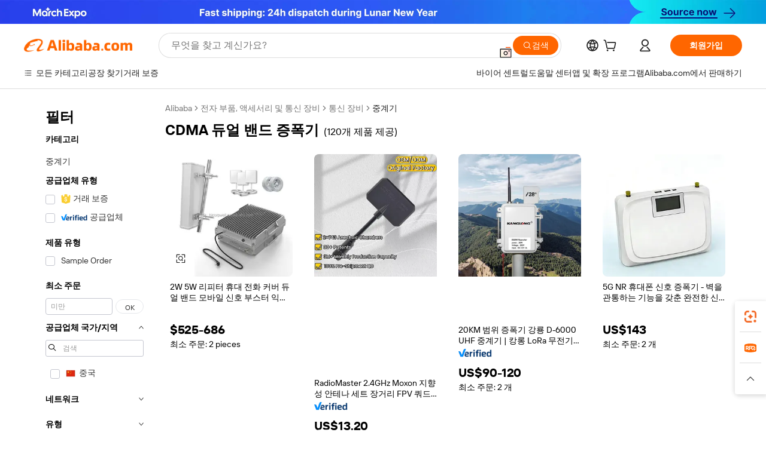

--- FILE ---
content_type: text/html;charset=UTF-8
request_url: https://korean.alibaba.com/g/fw/pc/cdma-dual-band-booster.html
body_size: 184219
content:

<!-- screen_content -->

    <!-- tangram:5410 begin-->
    <!-- tangram:529998 begin-->
    
<!DOCTYPE html>
<html lang="ko" dir="ltr">
  <head>
        <script>
      window.__BB = {
        scene: window.__bb_scene || 'traffic-free-goods'
      };
      window.__BB.BB_CWV_IGNORE = {
          lcp_element: ['#icbu-buyer-pc-top-banner'],
          lcp_url: ['https://img.alicdn.com/imgextra/i3/O1CN014NTKzW22X8flJKD8S_!!6000000007129-2-tps-526-1062.png'],
        };
      window._timing = {}
      window._timing.first_start = Date.now();
      window.needLoginInspiration = Boolean(false);
      // 变量用于标记页面首次可见时间
      let firstVisibleTime = null;
      if (typeof document.hidden !== 'undefined') {
        // 页面首次加载时直接统计
        if (!document.hidden) {
          firstVisibleTime = Date.now();
          window.__BB_timex = 1
        } else {
          // 页面不可见时监听 visibilitychange 事件
          document.addEventListener('visibilitychange', () => {
            if (!document.hidden) {
              firstVisibleTime = Date.now();
              window.__BB_timex = firstVisibleTime - window.performance.timing.navigationStart
              window.__BB.firstVisibleTime = window.__BB_timex
              console.log("Page became visible after "+ window.__BB_timex + " ms");
            }
          }, { once: true });  // 确保只触发一次
        }
      } else {
        console.warn('Page Visibility API is not supported in this browser.');
      }
    </script>
        <meta name="data-spm" content="a2700">
        <meta name="aplus-xplug" content="NONE">
        <meta name="aplus-icbu-disable-umid" content="1">
        <meta name="google-translate-customization" content="9de59014edaf3b99-22e1cf3b5ca21786-g00bb439a5e9e5f8f-f">
    <meta name="yandex-verification" content="25a76ba8e4443bb3" />
    <meta name="msvalidate.01" content="E3FBF0E89B724C30844BF17C59608E8F" />
    <meta name="viewport" content="width=device-width, initial-scale=1.0, maximum-scale=5.0, user-scalable=yes">
        <link rel="preconnect" href="https://s.alicdn.com/" crossorigin>
    <link rel="dns-prefetch" href="https://s.alicdn.com">
                        <link rel="preload" href="https://s.alicdn.com/@g/alilog/??aplus_plugin_icbufront/index.js,mlog/aplus_v2.js" as="script">
        <link rel="preload" href="https://s.alicdn.com/@img/imgextra/i2/O1CN0153JdbU26g4bILVOyC_!!6000000007690-2-tps-418-58.png" as="image">
        <script>
            window.__APLUS_ABRATE__ = {
        perf_group: 'base64cached',
        scene: "traffic-free-goods",
      };
    </script>
    <meta name="aplus-mmstat-timeout" content="15000">
        <meta content="text/html; charset=utf-8" http-equiv="Content-Type">
          <title>인터넷 범위를 위한 도매 CDMA 듀얼 밴드 증폭기 장치 - Alibaba.com</title>
      <meta name="keywords" content="5 band mobile signal booster,booster pump,ark drops netural performance booster">
      <meta name="description" content="Alibaba.com에서 도매 CDMA 듀얼 밴드 증폭기 기기를 찾으십시오. 제안을 찾아보고 귀사의 비즈니스를 위해 국제 공급업체로부터 다양한 CDMA 듀얼 밴드 증폭기 장치를 구입하십시오.">
            <meta name="pagetiming-rate" content="9">
      <meta name="pagetiming-resource-rate" content="4">
                    <link rel="canonical" href="https://korean.alibaba.com/g/cdma-dual-band-booster.html">
                              <link rel="alternate" hreflang="fr" href="https://french.alibaba.com/g/cdma-dual-band-booster.html">
                  <link rel="alternate" hreflang="de" href="https://german.alibaba.com/g/cdma-dual-band-booster.html">
                  <link rel="alternate" hreflang="pt" href="https://portuguese.alibaba.com/g/cdma-dual-band-booster.html">
                  <link rel="alternate" hreflang="it" href="https://italian.alibaba.com/g/cdma-dual-band-booster.html">
                  <link rel="alternate" hreflang="es" href="https://spanish.alibaba.com/g/cdma-dual-band-booster.html">
                  <link rel="alternate" hreflang="ru" href="https://russian.alibaba.com/g/cdma-dual-band-booster.html">
                  <link rel="alternate" hreflang="ko" href="https://korean.alibaba.com/g/cdma-dual-band-booster.html">
                  <link rel="alternate" hreflang="ar" href="https://arabic.alibaba.com/g/cdma-dual-band-booster.html">
                  <link rel="alternate" hreflang="ja" href="https://japanese.alibaba.com/g/cdma-dual-band-booster.html">
                  <link rel="alternate" hreflang="tr" href="https://turkish.alibaba.com/g/cdma-dual-band-booster.html">
                  <link rel="alternate" hreflang="th" href="https://thai.alibaba.com/g/cdma-dual-band-booster.html">
                  <link rel="alternate" hreflang="vi" href="https://vietnamese.alibaba.com/g/cdma-dual-band-booster.html">
                  <link rel="alternate" hreflang="nl" href="https://dutch.alibaba.com/g/cdma-dual-band-booster.html">
                  <link rel="alternate" hreflang="he" href="https://hebrew.alibaba.com/g/cdma-dual-band-booster.html">
                  <link rel="alternate" hreflang="id" href="https://indonesian.alibaba.com/g/cdma-dual-band-booster.html">
                  <link rel="alternate" hreflang="hi" href="https://hindi.alibaba.com/g/cdma-dual-band-booster.html">
                  <link rel="alternate" hreflang="en" href="https://www.alibaba.com/showroom/cdma-dual-band-booster.html">
                  <link rel="alternate" hreflang="zh" href="https://chinese.alibaba.com/g/cdma-dual-band-booster.html">
                  <link rel="alternate" hreflang="x-default" href="https://www.alibaba.com/showroom/cdma-dual-band-booster.html">
                                        <script>
      // Aplus 配置自动打点
      var queue = window.goldlog_queue || (window.goldlog_queue = []);
      var tags = ["button", "a", "div", "span", "i", "svg", "input", "li", "tr"];
      queue.push(
        {
          action: 'goldlog.appendMetaInfo',
          arguments: [
            'aplus-auto-exp',
            [
              {
                logkey: '/sc.ug_msite.new_product_exp',
                cssSelector: '[data-spm-exp]',
                props: ["data-spm-exp"],
              },
              {
                logkey: '/sc.ug_pc.seolist_product_exp',
                cssSelector: '.traffic-card-gallery',
                props: ["data-spm-exp"],
              }
            ]
          ]
        }
      )
      queue.push({
        action: 'goldlog.setMetaInfo',
        arguments: ['aplus-auto-clk', JSON.stringify(tags.map(tag =>({
          "logkey": "/sc.ug_msite.new_product_clk",
          tag,
          "filter": "data-spm-clk",
          "props": ["data-spm-clk"]
        })))],
      });
    </script>
  </head>
  <div id="icbu-header"><div id="the-new-header" data-version="4.4.0" data-tnh-auto-exp="tnh-expose" data-scenes="search-products" style="position: relative;background-color: #fff;border-bottom: 1px solid #ddd;box-sizing: border-box; font-family:Inter,SF Pro Text,Roboto,Helvetica Neue,Helvetica,Tahoma,Arial,PingFang SC,Microsoft YaHei;"><div style="display: flex;align-items:center;height: 72px;min-width: 1200px;max-width: 1580px;margin: 0 auto;padding: 0 40px;box-sizing: border-box;"><img style="height: 29px; width: 209px;" src="https://s.alicdn.com/@img/imgextra/i2/O1CN0153JdbU26g4bILVOyC_!!6000000007690-2-tps-418-58.png" alt="" /></div><div style="min-width: 1200px;max-width: 1580px;margin: 0 auto;overflow: hidden;font-size: 14px;display: flex;justify-content: space-between;padding: 0 40px;box-sizing: border-box;"><div style="display: flex; align-items: center; justify-content: space-between"><div style="position: relative; height: 36px; padding: 0 28px 0 20px">All categories</div><div style="position: relative; height: 36px; padding-right: 28px">Featured selections</div><div style="position: relative; height: 36px">Trade Assurance</div></div><div style="display: flex; align-items: center; justify-content: space-between"><div style="position: relative; height: 36px; padding-right: 28px">Buyer Central</div><div style="position: relative; height: 36px; padding-right: 28px">Help Center</div><div style="position: relative; height: 36px; padding-right: 28px">Get the app</div><div style="position: relative; height: 36px">Become a supplier</div></div></div></div></div></div>
  <body data-spm="7724857" style="min-height: calc(100vh + 1px)"><script 
id="beacon-aplus"   
src="//s.alicdn.com/@g/alilog/??aplus_plugin_icbufront/index.js,mlog/aplus_v2.js"
exparams="aplus=async&userid=&aplus&ali_beacon_id=&ali_apache_id=33%2e1%2e255%2e186%2e1770143427253%2e568488%2e5&ali_apache_track=&ali_apache_tracktmp=&eagleeye_traceid=2101c5c317701434273276690e0a7e&ip=18%2e217%2e181%2e249&dmtrack_c={ali%5fresin%5ftrace%3dse%5frst%3dnull%7csp%5fviewtype%3dY%7cset%3d3%7cser%3d1007%7cpageId%3d1cc5d8bc68bb4a14ab2004f433b0c794%7cm%5fpageid%3dnull%7cpvmi%3de63e5a4ae3074b7ba6dafc33e6c842cc%7csek%5fsepd%3dCDMA%2b%25EB%2593%2580%25EC%2596%25BC%2b%25EB%25B0%25B4%25EB%2593%259C%2b%25EC%25A6%259D%25ED%258F%25AD%25EA%25B8%25B0%7csek%3dcdma%2bdual%2bband%2bbooster%7cse%5fpn%3d1%7cp4pid%3d90eb86ce%2dc350%2d4ada%2d86a5%2d70084b2b76b8%7csclkid%3dnull%7cforecast%5fpost%5fcate%3dnull%7cseo%5fnew%5fuser%5fflag%3dfalse%7ccategoryId%3d5092201%7cseo%5fsearch%5fmodel%5fupgrade%5fv2%3d2025070801%7cseo%5fmodule%5fcard%5f20240624%3d202406242%7clong%5ftext%5fgoogle%5ftranslate%5fv2%3d2407142%7cseo%5fcontent%5ftd%5fbottom%5ftext%5fupdate%5fkey%3d2025070801%7cseo%5fsearch%5fmodel%5fupgrade%5fv3%3d2025072201%7cseo%5fsearch%5fmodel%5fmulti%5fupgrade%5fv3%3d2025081101%7cdamo%5falt%5freplace%3dnull%7cwap%5fcross%3d2007659%7cwap%5fcs%5faction%3d2005494%7cAPP%5fVisitor%5fActive%3d26705%7cseo%5fshowroom%5fgoods%5fmix%3d2005244%7cpc%5fcard%5fchore%3d2026011500%7cseo%5fdefault%5fcached%5flong%5ftext%5ffrom%5fnew%5fkeyword%5fstep%3d2024122502%7cshowroom%5fgeneral%5ftemplate%3d2005292%7cshowroom%5freview%3d20230308%7cwap%5fcs%5ftext%3dnull%7cstructured%5fdata%3d2025052702%7cseo%5fmulti%5fstyle%5ftext%5fupdate%3d2511182%7cpc%5fnew%5fheader%3dnull%7cseo%5fmeta%5fcate%5ftemplate%5fv1%3d2025042401%7cseo%5fmeta%5ftd%5fsearch%5fkeyword%5fstep%5fv1%3d2025040999%7cshowroom%5fft%5flong%5ftext%5fbaks%3d80802%7cAPP%5fGrowing%5fBuyer%5fHigh%5fIntent%5fActive%3d25488%7cshowroom%5fpc%5fv2019%3d2104%7cAPP%5fProspecting%5fBuyer%3d26712%7ccache%5fcontrol%3d2481986%7cAPP%5fChurned%5fCore%5fBuyer%3d25463%7cseo%5fdefault%5fcached%5flong%5ftext%5fstep%3d24110802%7camp%5flighthouse%5fscore%5fimage%3d19657%7cseo%5fft%5ftranslate%5fgemini%3d25012003%7cwap%5fnode%5fssr%3d2015725%7cdataphant%5fopen%3d27030%7clongtext%5fmulti%5fstyle%5fexpand%5frussian%3d2510142%7cseo%5flongtext%5fgoogle%5fdata%5fsection%3d25021702%7cindustry%5fpopular%5ffloor%3dnull%7cwap%5fad%5fgoods%5fproduct%5finterval%3dnull%7cseo%5fgoods%5fbootom%5fwholesale%5flink%3d2486162%7cseo%5fmiddle%5fwholesale%5flink%3d2486164%7cseo%5fkeyword%5faatest%3d2%7cft%5flong%5ftext%5fenpand%5fstep2%3d121602%7cseo%5fft%5flongtext%5fexpand%5fstep3%3d25012102%7cseo%5fwap%5fheadercard%3d2006288%7cAPP%5fChurned%5fInactive%5fVisitor%3d25497%7cAPP%5fGrowing%5fBuyer%5fHigh%5fIntent%5fInactive%3d25484%7cseo%5fmeta%5ftd%5fmulti%5fkey%3d2025061801%7ctop%5frecommend%5f20250120%3d202501201%7clongtext%5fmulti%5fstyle%5fexpand%5ffrench%5fcopy%3d25091802%7clongtext%5fmulti%5fstyle%5fexpand%5ffrench%5fcopy%5fcopy%3d25092502%7clong%5ftext%5fpaa%3d220901%7cseo%5ffloor%5fexp%3dnull%7cseo%5fshowroom%5falgo%5flink%3d17764%7cseo%5fmeta%5ftd%5faib%5fgeneral%5fkey%3d2025091900%7ccountry%5findustry%3d202311033%7cpc%5ffree%5fswitchtosearch%3d2020529%7cshowroom%5fft%5flong%5ftext%5fenpand%5fstep1%3d101102%7cseo%5fshowroom%5fnorel%3dnull%7cplp%5fstyle%5f25%5fpc%3d202505222%7cseo%5fggs%5flayer%3d10010%7cquery%5fmutil%5flang%5ftranslate%3d2025060300%7cseo%5fsearch%5fmulti%5fsearch%5ftype%5fv2%3d2026012201%7cAPP%5fChurned%5fBuyer%3d25468%7cstream%5frender%5fperf%5fopt%3d2309181%7cwap%5fgoods%3d2007383%7cseo%5fshowroom%5fsimilar%5f20240614%3d202406142%7cchinese%5fopen%3d6307%7cquery%5fgpt%5ftranslate%3d20240820%7cad%5fproduct%5finterval%3dnull%7camp%5fto%5fpwa%3d2007359%7cplp%5faib%5fmulti%5fai%5fmeta%3d20250401%7cwap%5fsupplier%5fcontent%3dnull%7cpc%5ffree%5frefactoring%3d20220315%7csso%5foem%5ffloor%3d30031%7cAPP%5fGrowing%5fBuyer%5fInactive%3d25476%7cseo%5fpc%5fnew%5fview%5f20240807%3d202408072%7cseo%5fbottom%5ftext%5fentity%5fkey%5fcopy%3d2025062400%7cstream%5frender%3d433763%7cseo%5fmodule%5fcard%5f20240424%3d202404241%7cseo%5ftitle%5freplace%5f20191226%3d5841%7clongtext%5fmulti%5fstyle%5fexpand%3d25090802%7cgoogleweblight%3d6516%7clighthouse%5fbase64%3d2005760%7cAPP%5fProspecting%5fBuyer%5fActive%3d26719%7cad%5fgoods%5fproduct%5finterval%3dnull%7cseo%5fbottom%5fdeep%5fextend%5fkw%5fkey%3d2025071101%7clongtext%5fmulti%5fstyle%5fexpand%5fturkish%3d25102802%7cilink%5fuv%3d20240911%7cwap%5flist%5fwakeup%3d2005832%7ctpp%5fcrosslink%5fpc%3d20205311%7cseo%5ftop%5fbooth%3d18501%7cAPP%5fGrowing%5fBuyer%5fLess%5fActive%3d25472%7cseo%5fsearch%5fmodel%5fupgrade%5frank%3d2025092401%7cgoodslayer%3d7977%7cft%5flong%5ftext%5ftranslate%5fexpand%5fstep1%3d24110802%7cseo%5fheaderstyle%5ftraffic%5fkey%5fv1%3d2025072100%7ccrosslink%5fswitch%3d2008141%7cp4p%5foutline%3d20240328%7cseo%5fmeta%5ftd%5faib%5fv2%5fkey%3d2025091801%7crts%5fmulti%3d2008404%7cseo%5fad%5foptimization%5fkey%5fv2%3d2025072300%7cAPP%5fVisitor%5fLess%5fActive%3d26698%7cseo%5fsearch%5franker%5fid%3d2025112401%7cplp%5fstyle%5f25%3d202505192%7ccdn%5fvm%3d2007368%7cwap%5fad%5fproduct%5finterval%3dnull%7cseo%5fsearch%5fmodel%5fmulti%5fupgrade%5frank%3d2025092401%7cpc%5fcard%5fshare%3d2025081201%7cAPP%5fGrowing%5fBuyer%5fHigh%5fIntent%5fLess%5fActive%3d25480%7cgoods%5ftitle%5fsubstitute%3d9618%7cwap%5fscreen%5fexp%3d2025081400%7creact%5fheader%5ftest%3d202502182%7cpc%5fcs%5fcolor%3dnull%7cshowroom%5fft%5flong%5ftext%5ftest%3d72502%7cone%5ftap%5flogin%5fABTest%3d202308153%7cseo%5fhyh%5fshow%5ftags%3dnull%7cplp%5fstructured%5fdata%3d2508182%7cguide%5fdelete%3d2008526%7cseo%5findustry%5ftemplate%3dnull%7cseo%5fmeta%5ftd%5fmulti%5fes%5fkey%3d2025073101%7cseo%5fshowroom%5fdata%5fmix%3d19888%7csso%5ftop%5franking%5ffloor%3d20031%7cseo%5ftd%5fdeep%5fupgrade%5fkey%5fv3%3d2025081101%7cwap%5fue%5fone%3d2025111401%7cshowroom%5fto%5frts%5flink%3d2008480%7ccountrysearch%5ftest%3dnull%7cchannel%5famp%5fto%5fpwa%3d2008435%7cseo%5fmulti%5fstyles%5flong%5ftext%3d2503172%7cseo%5fmeta%5ftext%5fmutli%5fcate%5ftemplate%5fv1%3d2025080800%7cseo%5fdefault%5fcached%5fmutil%5flong%5ftext%5fstep%3d24110436%7cseo%5faction%5fpoint%5ftype%3d22823%7cseo%5faib%5ftd%5flaunch%5f20240828%5fcopy%3d202408282%7cseo%5fshowroom%5fwholesale%5flink%3dnull%7cseo%5fperf%5fimprove%3d2023999%7cseo%5fwap%5flist%5fbounce%5f01%3d2063%7cseo%5fwap%5flist%5fbounce%5f02%3d2128%7cAPP%5fGrowing%5fBuyer%5fActive%3d25492%7cvideolayer%3dnull%7cvideo%5fplay%3dnull%7cwap%5fcard%5fchore%3d2026011601%7cAPP%5fChurned%5fMember%5fInactive%3d25501%7cseo%5fgoogle%5fnew%5fstruct%3d438326%7cicbu%5falgo%5fp4p%5fseo%5fad%3d2025072300%7ctpp%5ftrace%3dseoKeyword%2dseoKeyword%5fv3%2dbase%2dORIGINAL}&pageid=12d9b5f92101d3c61770143427&hn=ensearchweb033001211198%2erg%2dus%2deast%2eus44&asid=AQAAAADDPoJpFwz3VQAAAADEPmYLDILkYg==&treq=&tres=" async>
</script>
            <style>body{background-color:white;}.no-scrollbar.il-sticky.il-top-0.il-max-h-\[100vh\].il-w-\[200px\].il-flex-shrink-0.il-flex-grow-0.il-overflow-y-scroll{background-color:#FFF;padding-left:12px}</style>
                    <!-- tangram:530006 begin-->
<!--  -->
 <style>
   @keyframes il-spin {
     to {
       transform: rotate(360deg);
     }
   }
   @keyframes il-pulse {
     50% {
       opacity: 0.5;
     }
   }
   .traffic-card-gallery {display: flex;position: relative;flex-direction: column;justify-content: flex-start;border-radius: 0.5rem;background-color: #fff;padding: 0.5rem 0.5rem 1rem;overflow: hidden;font-size: 0.75rem;line-height: 1rem;}
   .traffic-card-list {display: flex;position: relative;flex-direction: row;justify-content: flex-start;border-bottom-width: 1px;background-color: #fff;padding: 1rem;height: 292px;overflow: hidden;font-size: 0.75rem;line-height: 1rem;}
   .product-price {
     b {
       font-size: 22px;
     }
   }
   .skel-loading {
       animation: il-pulse 2s cubic-bezier(0.4, 0, 0.6, 1) infinite;background-color: hsl(60, 4.8%, 95.9%);
   }
 </style>
<div id="first-cached-card">
  <div style="box-sizing:border-box;display: flex;position: absolute;left: 0;right: 0;margin: 0 auto;z-index: 1;min-width: 1200px;max-width: 1580px;padding: 0.75rem 3.25rem 0;pointer-events: none;">
    <!--页面左侧区域-->
    <div style="width: 200px;padding-top: 1rem;padding-left:12px; background-color: #fff;border-radius: 0.25rem">
      <div class="skel-loading" style="height: 1.5rem;width: 50%;border-radius: 0.25rem;"></div>
      <div style="margin-top: 1rem;margin-bottom: 1rem;">
        <div class="skel-loading" style="height: 1rem;width: calc(100% * 5 / 6);"></div>
        <div
          class="skel-loading"
          style="margin-top: 1rem;height: 1rem;width: calc(100% * 8 / 12);"
        ></div>
        <div class="skel-loading" style="margin-top: 1rem;height: 1rem;width: 75%;"></div>
        <div
          class="skel-loading"
          style="margin-top: 1rem;height: 1rem;width: calc(100% * 7 / 12);"
        ></div>
      </div>
      <div class="skel-loading" style="height: 1.5rem;width: 50%;border-radius: 0.25rem;"></div>
      <div style="margin-top: 1rem;margin-bottom: 1rem;">
        <div class="skel-loading" style="height: 1rem;width: calc(100% * 5 / 6);"></div>
        <div
          class="skel-loading"
          style="margin-top: 1rem;height: 1rem;width: calc(100% * 8 / 12);"
        ></div>
        <div class="skel-loading" style="margin-top: 1rem;height: 1rem;width: 75%;"></div>
        <div
          class="skel-loading"
          style="margin-top: 1rem;height: 1rem;width: calc(100% * 7 / 12);"
        ></div>
      </div>
      <div class="skel-loading" style="height: 1.5rem;width: 50%;border-radius: 0.25rem;"></div>
      <div style="margin-top: 1rem;margin-bottom: 1rem;">
        <div class="skel-loading" style="height: 1rem;width: calc(100% * 5 / 6);"></div>
        <div
          class="skel-loading"
          style="margin-top: 1rem;height: 1rem;width: calc(100% * 8 / 12);"
        ></div>
        <div class="skel-loading" style="margin-top: 1rem;height: 1rem;width: 75%;"></div>
        <div
          class="skel-loading"
          style="margin-top: 1rem;height: 1rem;width: calc(100% * 7 / 12);"
        ></div>
      </div>
      <div class="skel-loading" style="height: 1.5rem;width: 50%;border-radius: 0.25rem;"></div>
      <div style="margin-top: 1rem;margin-bottom: 1rem;">
        <div class="skel-loading" style="height: 1rem;width: calc(100% * 5 / 6);"></div>
        <div
          class="skel-loading"
          style="margin-top: 1rem;height: 1rem;width: calc(100% * 8 / 12);"
        ></div>
        <div class="skel-loading" style="margin-top: 1rem;height: 1rem;width: 75%;"></div>
        <div
          class="skel-loading"
          style="margin-top: 1rem;height: 1rem;width: calc(100% * 7 / 12);"
        ></div>
      </div>
      <div class="skel-loading" style="height: 1.5rem;width: 50%;border-radius: 0.25rem;"></div>
      <div style="margin-top: 1rem;margin-bottom: 1rem;">
        <div class="skel-loading" style="height: 1rem;width: calc(100% * 5 / 6);"></div>
        <div
          class="skel-loading"
          style="margin-top: 1rem;height: 1rem;width: calc(100% * 8 / 12);"
        ></div>
        <div class="skel-loading" style="margin-top: 1rem;height: 1rem;width: 75%;"></div>
        <div
          class="skel-loading"
          style="margin-top: 1rem;height: 1rem;width: calc(100% * 7 / 12);"
        ></div>
      </div>
      <div class="skel-loading" style="height: 1.5rem;width: 50%;border-radius: 0.25rem;"></div>
      <div style="margin-top: 1rem;margin-bottom: 1rem;">
        <div class="skel-loading" style="height: 1rem;width: calc(100% * 5 / 6);"></div>
        <div
          class="skel-loading"
          style="margin-top: 1rem;height: 1rem;width: calc(100% * 8 / 12);"
        ></div>
        <div class="skel-loading" style="margin-top: 1rem;height: 1rem;width: 75%;"></div>
        <div
          class="skel-loading"
          style="margin-top: 1rem;height: 1rem;width: calc(100% * 7 / 12);"
        ></div>
      </div>
    </div>
    <!--页面主体区域-->
    <div style="flex: 1 1 0%; overflow: hidden;padding: 0.5rem 0.5rem 0.5rem 1.5rem">
      <div style="height: 1.25rem;margin-bottom: 1rem;"></div>
      <!-- keywords -->
      <div style="margin-bottom: 1rem;height: 1.75rem;font-weight: 700;font-size: 1.25rem;line-height: 1.75rem;"></div>
      <!-- longtext -->
            <div style="width: 26%;pointer-events: auto">
        <div class="traffic-card-gallery">
          <!-- ProductImage -->
          <a href="//www.alibaba.com/product-detail/2W-5W-Repeater-Cell-Phone-Cover_1601446620056.html?from=SEO" target="_blank" style="position: relative;margin-bottom: 0.5rem;aspect-ratio: 1;overflow: hidden;">
            <div style="display: flex; overflow: hidden">
              <div style="position: relative;margin: 0;width: 100%;min-width: 0;flex-shrink: 0;flex-grow: 0;flex-basis: 100%;padding: 0;">
                <img style="position: relative; aspect-ratio: 1; width: 100%" src="[data-uri]" loading="eager" />
                <div style="position: absolute;left: 0;bottom: 0;right: 0;top: 0;background-color: #000;opacity: 0.05;"></div>
              </div>
            </div>
          </a>
          <div style="display: flex;flex: 1 1 0%;flex-direction: column;justify-content: space-between;">
            <div>
              <a class="skel-loading" style="margin-top: 0.5rem;display:inline-block;width:100%;height:1rem;" href="//www.alibaba.com/product-detail/2W-5W-Repeater-Cell-Phone-Cover_1601446620056.html" target="_blank"></a>
              <a class="skel-loading" style="margin-top: 0.125rem;display:inline-block;width:100%;height:1rem;" href="//www.alibaba.com/product-detail/2W-5W-Repeater-Cell-Phone-Cover_1601446620056.html" target="_blank"></a>
              <div class="skel-loading" style="margin-top: 0.25rem;height:1.625rem;width:75%"></div>
              <div class="skel-loading" style="margin-top: 0.5rem;height: 1rem;width:50%"></div>
              <div class="skel-loading" style="margin-top:0.25rem;height:1rem;width:25%"></div>
            </div>
          </div>

        </div>
      </div>

    </div>
  </div>
</div>
<!-- tangram:530006 end-->
            <style>.component-left-filter-callback{display:flex;position:relative;margin-top:10px;height:1200px}.component-left-filter-callback img{width:200px}.component-left-filter-callback i{position:absolute;top:5%;inset-inline-start:50%}.related-search-wrapper{padding:var(--spacing-pc-s);--tw-bg-opacity: 1;background-color:rgba(255,255,255,var(--tw-bg-opacity, 1))}.related-search-wrapper .related-search-box{margin:12px 16px}.related-search-wrapper .related-search-box .related-search-title{display:inline;float:start;color:#666;word-wrap:break-word;margin-inline-end:12px;width:13%}.related-search-wrapper .related-search-box .related-search-content{display:flex;flex-wrap:wrap}.related-search-wrapper .related-search-box .related-search-content .related-search-link{margin-inline-end:12px;width:23%;overflow:hidden;color:#666;text-overflow:ellipsis;white-space:nowrap}.product-title img{margin-inline-end:var(--spacing-pc-s);display:inline-block;height:var(--spacing-pc-l);vertical-align:sub}.product-price b{font-size:22px}.similar-icon{position:absolute;bottom:12px;z-index:2;inset-inline-end:12px}.rfq-card{display:inline-block;position:relative;box-sizing:border-box;margin-bottom:36px}.rfq-card .rfq-card-content{display:flex;position:relative;flex-direction:column;align-items:flex-start;background-size:cover;background-color:#fff;padding:12px;width:100%;height:100%}.rfq-card .rfq-card-content .rfq-card-icon{margin-top:50px}.rfq-card .rfq-card-content .rfq-card-icon img{width:45px}.rfq-card .rfq-card-content .rfq-card-top-title{margin-top:14px;color:#222;font-weight:400;font-size:16px}.rfq-card .rfq-card-content .rfq-card-title{margin-top:24px;color:#333;font-weight:800;font-size:20px}.rfq-card .rfq-card-content .rfq-card-input-box{margin-top:24px;width:100%}.rfq-card .rfq-card-content .rfq-card-input-box textarea{box-sizing:border-box;border:1px solid #ddd;border-radius:4px;background-color:#fff;padding:9px 12px;width:100%;height:88px;resize:none;color:#666;font-weight:400;font-size:13px;font-family:inherit}.rfq-card .rfq-card-content .rfq-card-button{margin-top:24px;border:1px solid #666;border-radius:16px;background-color:#fff;width:67%;color:#000;font-weight:700;font-size:14px;line-height:30px;text-align:center}[data-modulename^=ProductList-] div{contain-intrinsic-size:auto 500px}.traffic-card-gallery:hover{z-index:10}.traffic-card-gallery{position:relative;display:flex;flex-direction:column;justify-content:flex-start;overflow:hidden;border-radius:var(--radius-pc-m);--tw-bg-opacity: 1;background-color:rgba(255,255,255,var(--tw-bg-opacity, 1));padding:var(--spacing-pc-s);font-size:var(--text-pc-caption-size);line-height:var(--text-pc-caption-line-height);transition-property:box-shadow;transition-timing-function:cubic-bezier(.4,0,.2,1);transition-duration:.15s;transition-duration:var(--duration-short4);animation-duration:var(--duration-short4)}.traffic-card-list{position:relative;display:flex;height:292px;flex-direction:row;justify-content:flex-start;overflow:hidden;border-bottom-width:1px;--tw-bg-opacity: 1;background-color:rgba(255,255,255,var(--tw-bg-opacity, 1));padding:var(--spacing-pc-l);font-size:var(--text-pc-caption-size);line-height:var(--text-pc-caption-line-height)}.traffic-card-g-industry{position:relative;border-radius:var(--radius-pc-s);--tw-bg-opacity: 1;background-color:rgba(255,255,255,var(--tw-bg-opacity, 1));padding-bottom:var(--spacing-pc-m);padding-inline-end:var(--spacing-pc-m);padding-inline-start:var(--spacing-pc-m);padding-top:var(--spacing-pc-xl);font-size:var(--text-pc-body-size);line-height:var(--text-pc-body-line-height)}.module-filter-section-wrapper{max-height:none!important;overflow-x:hidden}:root{--color-brand-secondary: #FA6400;--color-semantic-promotion: #DE0505;--color-neutral-text: #222;--color-neutral-placeholder: #767676;--color-neutral-border: #DDD;--color-neutral-background: #F4F4F4;--color-neutral-container: #F8F8F8;--color-neutral-white: #FFF;--font-weight-regular: 400;--font-weight-semibold: 600;--font-weight-bold: 700;--duration-short4: .2s;--duration-medium2: .3s;--easing-in-out: cubic-bezier(.2, 0, .38, 1);--text-pc-display-s-size: 28px;--text-pc-display-s-line-height: 38px;--text-pc-heading-l-size: 24px;--text-pc-heading-l-line-height: 32px;--text-pc-heading-m-size: 20px;--text-pc-heading-m-line-height: 26px;--text-pc-heading-s-size: 16px;--text-pc-heading-s-line-height: 22px;--text-pc-body-size: 14px;--text-pc-body-line-height: 18px;--text-pc-caption-size: 12px;--text-pc-caption-line-height: 16px;--spacing-pc-none: 0px;--spacing-pc-xxs: 2px;--spacing-pc-xs: 4px;--spacing-pc-s: 8px;--spacing-pc-m: 12px;--spacing-pc-l: 16px;--spacing-pc-xl: 20px;--spacing-pc-xxl: 24px;--spacing-pc-3xl: 28px;--spacing-pc-4xl: 32px;--spacing-pc-5xl: 36px;--spacing-pc-6xl: 40px;--spacing-pc-7xl: 48px;--radius-pc-none: 0px;--radius-pc-xxs: 2px;--radius-pc-xs: 4px;--radius-pc-s: 8px;--radius-pc-m: 12px;--radius-pc-l: 16px;--radius-pc-full: 9999px;--shadow-pc-s: 0px 0px 4px 0px rgba(0, 0, 0, .05), 0px 1px 10px 0px rgba(0, 0, 0, .07)}*,:before,:after{--tw-translate-x: 0;--tw-translate-y: 0;--tw-rotate: 0;--tw-skew-x: 0;--tw-skew-y: 0;--tw-scale-x: 1;--tw-scale-y: 1;--tw-ring-inset: ;--tw-ring-offset-width: 0px;--tw-ring-offset-color: #fff;--tw-ring-color: rgba(59, 130, 246, .5);--tw-ring-offset-shadow: 0 0 rgba(0,0,0,0);--tw-ring-shadow: 0 0 rgba(0,0,0,0);--tw-shadow: 0 0 rgba(0,0,0,0)}::backdrop{--tw-translate-x: 0;--tw-translate-y: 0;--tw-rotate: 0;--tw-skew-x: 0;--tw-skew-y: 0;--tw-scale-x: 1;--tw-scale-y: 1;--tw-ring-inset: ;--tw-ring-offset-width: 0px;--tw-ring-offset-color: #fff;--tw-ring-color: rgba(59, 130, 246, .5);--tw-ring-offset-shadow: 0 0 rgba(0,0,0,0);--tw-ring-shadow: 0 0 rgba(0,0,0,0);--tw-shadow: 0 0 rgba(0,0,0,0)}/*! tailwindcss v3.4.17 | MIT License | https://tailwindcss.com
 */*,:before,:after{box-sizing:border-box;border-width:0;border-style:solid;border-color:#e5e7eb}html,:host{line-height:1.5;-webkit-text-size-adjust:100%;-moz-tab-size:4;-o-tab-size:4;tab-size:4;font-family:Alibaba B2B Sans,-apple-system,BlinkMacSystemFont,Segoe UI,Roboto,Helvetica Neue,Arial,sans-serif;font-feature-settings:normal;font-variation-settings:normal;-webkit-tap-highlight-color:transparent}body{margin:0;line-height:inherit}hr{height:0;color:inherit;border-top-width:1px}abbr:where([title]){text-decoration:underline;-webkit-text-decoration:underline dotted;text-decoration:underline dotted}h1,h2,h3,h4,h5,h6{font-size:inherit;font-weight:inherit}a{color:inherit;text-decoration:inherit}b,strong{font-weight:bolder}code,kbd,samp,pre{font-family:ui-monospace,SFMono-Regular,Menlo,Monaco,Consolas,Liberation Mono,Courier New,monospace;font-feature-settings:normal;font-variation-settings:normal;font-size:1em}small{font-size:80%}sub,sup{font-size:75%;line-height:0;position:relative;vertical-align:baseline}sub{bottom:-.25em}sup{top:-.5em}table{text-indent:0;border-color:inherit;border-collapse:collapse}button,input,optgroup,select,textarea{font-family:inherit;font-feature-settings:inherit;font-variation-settings:inherit;font-size:100%;font-weight:inherit;line-height:inherit;letter-spacing:inherit;color:inherit;margin:0;padding:0}button,select{text-transform:none}button,input:where([type=button]),input:where([type=reset]),input:where([type=submit]){-webkit-appearance:button;background-color:transparent;background-image:none}:-moz-focusring{outline:auto}:-moz-ui-invalid{box-shadow:none}progress{vertical-align:baseline}::-webkit-inner-spin-button,::-webkit-outer-spin-button{height:auto}[type=search]{-webkit-appearance:textfield;outline-offset:-2px}::-webkit-search-decoration{-webkit-appearance:none}::-webkit-file-upload-button{-webkit-appearance:button;font:inherit}summary{display:list-item}blockquote,dl,dd,h1,h2,h3,h4,h5,h6,hr,figure,p,pre{margin:0}fieldset{margin:0;padding:0}legend{padding:0}ol,ul,menu{list-style:none;margin:0;padding:0}dialog{padding:0}textarea{resize:vertical}input::-moz-placeholder,textarea::-moz-placeholder{opacity:1;color:#9ca3af}input::placeholder,textarea::placeholder{opacity:1;color:#9ca3af}button,[role=button]{cursor:pointer}:disabled{cursor:default}img,svg,video,canvas,audio,iframe,embed,object{display:block;vertical-align:middle}img,video{max-width:100%;height:auto}[hidden]:where(:not([hidden=until-found])){display:none}.il-sr-only{position:absolute;width:1px;height:1px;padding:0;margin:-1px;overflow:hidden;clip:rect(0,0,0,0);white-space:nowrap;border-width:0}.il-pointer-events-none{pointer-events:none}.il-invisible{visibility:hidden}.il-fixed{position:fixed}.il-absolute{position:absolute}.il-relative{position:relative}.il-sticky{position:sticky}.il-inset-0{inset:var(--spacing-pc-none)}.il--bottom-12{bottom:calc(var(--spacing-pc-7xl) * -1)}.il--top-12{top:calc(var(--spacing-pc-7xl) * -1)}.il-bottom-0{bottom:var(--spacing-pc-none)}.il-bottom-10{bottom:var(--spacing-pc-6xl)}.il-bottom-2{bottom:var(--spacing-pc-s)}.il-bottom-3{bottom:var(--spacing-pc-m)}.il-bottom-4{bottom:var(--spacing-pc-l)}.il-end-0{inset-inline-end:var(--spacing-pc-none)}.il-end-2{inset-inline-end:var(--spacing-pc-s)}.il-end-3{inset-inline-end:var(--spacing-pc-m)}.il-end-4{inset-inline-end:var(--spacing-pc-l)}.il-left-0{left:var(--spacing-pc-none)}.il-left-3{left:var(--spacing-pc-m)}.il-right-0{right:var(--spacing-pc-none)}.il-right-2{right:var(--spacing-pc-s)}.il-right-3{right:var(--spacing-pc-m)}.il-start-0{inset-inline-start:var(--spacing-pc-none)}.il-start-1\/2{inset-inline-start:50%}.il-start-2{inset-inline-start:var(--spacing-pc-s)}.il-start-3{inset-inline-start:var(--spacing-pc-m)}.il-start-\[50\%\]{inset-inline-start:50%}.il-top-0{top:var(--spacing-pc-none)}.il-top-1\/2{top:50%}.il-top-16{top:64px}.il-top-4{top:var(--spacing-pc-l)}.il-top-\[50\%\]{top:50%}.il-top-full{top:100%}.il-z-0{z-index:0}.il-z-10{z-index:10}.il-z-50{z-index:50}.il-z-\[1\]{z-index:1}.il-z-\[9999\]{z-index:9999}.il-col-span-4{grid-column:span 4 / span 4}.il-m-0{margin:var(--spacing-pc-none)}.il-m-3{margin:var(--spacing-pc-m)}.il-m-auto{margin:auto}.il-mx-auto{margin-left:auto;margin-right:auto}.il-my-3{margin-top:var(--spacing-pc-m);margin-bottom:var(--spacing-pc-m)}.il-my-5{margin-top:var(--spacing-pc-xl);margin-bottom:var(--spacing-pc-xl)}.il-my-auto{margin-top:auto;margin-bottom:auto}.\!il-mb-4{margin-bottom:var(--spacing-pc-l)!important}.il--mt-4{margin-top:calc(var(--spacing-pc-l) * -1)}.il-mb-0{margin-bottom:var(--spacing-pc-none)}.il-mb-1{margin-bottom:var(--spacing-pc-xs)}.il-mb-2{margin-bottom:var(--spacing-pc-s)}.il-mb-3{margin-bottom:var(--spacing-pc-m)}.il-mb-4{margin-bottom:var(--spacing-pc-l)}.il-mb-5{margin-bottom:var(--spacing-pc-xl)}.il-mb-6{margin-bottom:var(--spacing-pc-xxl)}.il-mb-8{margin-bottom:var(--spacing-pc-4xl)}.il-mb-\[-0\.75rem\]{margin-bottom:-.75rem}.il-mb-\[0\.125rem\]{margin-bottom:.125rem}.il-me-1{margin-inline-end:var(--spacing-pc-xs)}.il-me-2{margin-inline-end:var(--spacing-pc-s)}.il-me-3{margin-inline-end:var(--spacing-pc-m)}.il-me-\[2px\]{margin-inline-end:2px}.il-me-auto{margin-inline-end:auto}.il-mr-0\.5{margin-right:var(--spacing-pc-xxs)}.il-mr-1{margin-right:var(--spacing-pc-xs)}.il-mr-2{margin-right:var(--spacing-pc-s)}.il-ms-1{margin-inline-start:var(--spacing-pc-xs)}.il-ms-4{margin-inline-start:var(--spacing-pc-l)}.il-ms-5{margin-inline-start:var(--spacing-pc-xl)}.il-ms-8{margin-inline-start:var(--spacing-pc-4xl)}.il-ms-\[\.375rem\]{margin-inline-start:.375rem}.il-ms-auto{margin-inline-start:auto}.il-mt-0{margin-top:var(--spacing-pc-none)}.il-mt-0\.5{margin-top:var(--spacing-pc-xxs)}.il-mt-1{margin-top:var(--spacing-pc-xs)}.il-mt-2{margin-top:var(--spacing-pc-s)}.il-mt-3{margin-top:var(--spacing-pc-m)}.il-mt-4{margin-top:var(--spacing-pc-l)}.il-mt-6{margin-top:var(--spacing-pc-xxl)}.il-line-clamp-1{overflow:hidden;display:-webkit-box;-webkit-box-orient:vertical;-webkit-line-clamp:1}.il-line-clamp-2{overflow:hidden;display:-webkit-box;-webkit-box-orient:vertical;-webkit-line-clamp:2}.il-line-clamp-6{overflow:hidden;display:-webkit-box;-webkit-box-orient:vertical;-webkit-line-clamp:6}.il-inline-block{display:inline-block}.il-inline{display:inline}.il-flex{display:flex}.il-inline-flex{display:inline-flex}.il-grid{display:grid}.il-aspect-square{aspect-ratio:1 / 1}.il-size-5{width:var(--spacing-pc-xl);height:var(--spacing-pc-xl)}.il-h-1{height:var(--spacing-pc-xs)}.il-h-10{height:var(--spacing-pc-6xl)}.il-h-11{height:44px}.il-h-20{height:80px}.il-h-24{height:96px}.il-h-3{height:var(--spacing-pc-m)}.il-h-3\.5{height:14px}.il-h-4{height:var(--spacing-pc-l)}.il-h-40{height:160px}.il-h-6{height:var(--spacing-pc-xxl)}.il-h-8{height:var(--spacing-pc-4xl)}.il-h-9{height:var(--spacing-pc-5xl)}.il-h-\[10px\]{height:10px}.il-h-\[150px\]{height:150px}.il-h-\[152px\]{height:152px}.il-h-\[18\.25rem\]{height:18.25rem}.il-h-\[292px\]{height:292px}.il-h-\[600px\]{height:600px}.il-h-auto{height:auto}.il-h-fit{height:-moz-fit-content;height:fit-content}.il-h-full{height:100%}.il-h-screen{height:100vh}.il-max-h-\[100vh\]{max-height:100vh}.il-w-1\/2{width:50%}.il-w-10{width:var(--spacing-pc-6xl)}.il-w-10\/12{width:83.333333%}.il-w-24{width:96px}.il-w-4{width:var(--spacing-pc-l)}.il-w-6{width:var(--spacing-pc-xxl)}.il-w-64{width:256px}.il-w-7\/12{width:58.333333%}.il-w-72{width:288px}.il-w-8{width:var(--spacing-pc-4xl)}.il-w-8\/12{width:66.666667%}.il-w-9{width:var(--spacing-pc-5xl)}.il-w-9\/12{width:75%}.il-w-\[15px\]{width:15px}.il-w-\[200px\]{width:200px}.il-w-\[84px\]{width:84px}.il-w-auto{width:auto}.il-w-fit{width:-moz-fit-content;width:fit-content}.il-w-full{width:100%}.il-w-screen{width:100vw}.il-min-w-0{min-width:var(--spacing-pc-none)}.il-min-w-3{min-width:var(--spacing-pc-m)}.il-min-w-\[1200px\]{min-width:1200px}.il-max-w-\[1000px\]{max-width:1000px}.il-max-w-\[1580px\]{max-width:1580px}.il-max-w-full{max-width:100%}.il-max-w-lg{max-width:32rem}.il-flex-1{flex:1 1 0%}.il-flex-shrink-0,.il-shrink-0{flex-shrink:0}.il-flex-grow-0,.il-grow-0{flex-grow:0}.il-basis-24{flex-basis:96px}.il-basis-full{flex-basis:100%}.il-origin-\[--radix-tooltip-content-transform-origin\]{transform-origin:var(--radix-tooltip-content-transform-origin)}.il-origin-center{transform-origin:center}.il--translate-x-1\/2{--tw-translate-x: -50%;transform:translate(var(--tw-translate-x),var(--tw-translate-y)) rotate(var(--tw-rotate)) skew(var(--tw-skew-x)) skewY(var(--tw-skew-y)) scaleX(var(--tw-scale-x)) scaleY(var(--tw-scale-y))}.il--translate-y-1\/2{--tw-translate-y: -50%;transform:translate(var(--tw-translate-x),var(--tw-translate-y)) rotate(var(--tw-rotate)) skew(var(--tw-skew-x)) skewY(var(--tw-skew-y)) scaleX(var(--tw-scale-x)) scaleY(var(--tw-scale-y))}.il-translate-x-\[-50\%\]{--tw-translate-x: -50%;transform:translate(var(--tw-translate-x),var(--tw-translate-y)) rotate(var(--tw-rotate)) skew(var(--tw-skew-x)) skewY(var(--tw-skew-y)) scaleX(var(--tw-scale-x)) scaleY(var(--tw-scale-y))}.il-translate-y-\[-50\%\]{--tw-translate-y: -50%;transform:translate(var(--tw-translate-x),var(--tw-translate-y)) rotate(var(--tw-rotate)) skew(var(--tw-skew-x)) skewY(var(--tw-skew-y)) scaleX(var(--tw-scale-x)) scaleY(var(--tw-scale-y))}.il-rotate-90{--tw-rotate: 90deg;transform:translate(var(--tw-translate-x),var(--tw-translate-y)) rotate(var(--tw-rotate)) skew(var(--tw-skew-x)) skewY(var(--tw-skew-y)) scaleX(var(--tw-scale-x)) scaleY(var(--tw-scale-y))}@keyframes il-pulse{50%{opacity:.5}}.il-animate-pulse{animation:il-pulse 2s cubic-bezier(.4,0,.6,1) infinite}@keyframes il-spin{to{transform:rotate(360deg)}}.il-animate-spin{animation:il-spin 1s linear infinite}.il-cursor-pointer{cursor:pointer}.il-list-disc{list-style-type:disc}.il-grid-cols-2{grid-template-columns:repeat(2,minmax(0,1fr))}.il-grid-cols-4{grid-template-columns:repeat(4,minmax(0,1fr))}.il-flex-row{flex-direction:row}.il-flex-col{flex-direction:column}.il-flex-col-reverse{flex-direction:column-reverse}.il-flex-wrap{flex-wrap:wrap}.il-flex-nowrap{flex-wrap:nowrap}.il-items-start{align-items:flex-start}.il-items-center{align-items:center}.il-items-baseline{align-items:baseline}.il-justify-start{justify-content:flex-start}.il-justify-end{justify-content:flex-end}.il-justify-center{justify-content:center}.il-justify-between{justify-content:space-between}.il-gap-0\.5{gap:var(--spacing-pc-xxs)}.il-gap-1{gap:var(--spacing-pc-xs)}.il-gap-1\.5{gap:6px}.il-gap-10{gap:var(--spacing-pc-6xl)}.il-gap-2{gap:var(--spacing-pc-s)}.il-gap-3{gap:var(--spacing-pc-m)}.il-gap-4{gap:var(--spacing-pc-l)}.il-gap-8{gap:var(--spacing-pc-4xl)}.il-gap-\[\.0938rem\]{gap:.0938rem}.il-gap-\[\.375rem\]{gap:.375rem}.il-gap-\[0\.125rem\]{gap:.125rem}.\!il-gap-x-3{-moz-column-gap:var(--spacing-pc-m)!important;column-gap:var(--spacing-pc-m)!important}.\!il-gap-x-5{-moz-column-gap:var(--spacing-pc-xl)!important;column-gap:var(--spacing-pc-xl)!important}.\!il-gap-y-5{row-gap:var(--spacing-pc-xl)!important}.il-space-y-1\.5>:not([hidden])~:not([hidden]){--tw-space-y-reverse: 0;margin-top:calc(6px * (1 - var(--tw-space-y-reverse)));margin-top:calc(6px * calc(1 - var(--tw-space-y-reverse)));margin-bottom:calc(6px * var(--tw-space-y-reverse))}.il-space-y-4>:not([hidden])~:not([hidden]){--tw-space-y-reverse: 0;margin-top:calc(var(--spacing-pc-l) * (1 - var(--tw-space-y-reverse)));margin-top:calc(var(--spacing-pc-l) * calc(1 - var(--tw-space-y-reverse)));margin-bottom:calc(var(--spacing-pc-l) * var(--tw-space-y-reverse))}.il-overflow-hidden{overflow:hidden}.il-overflow-y-auto{overflow-y:auto}.il-overflow-y-scroll{overflow-y:scroll}.il-truncate{overflow:hidden;text-overflow:ellipsis;white-space:nowrap}.il-text-ellipsis{text-overflow:ellipsis}.il-whitespace-normal{white-space:normal}.il-whitespace-nowrap{white-space:nowrap}.il-break-normal{word-wrap:normal;word-break:normal}.il-break-words{word-wrap:break-word}.il-break-all{word-break:break-all}.il-rounded{border-radius:var(--radius-pc-xs)}.il-rounded-2xl{border-radius:var(--radius-pc-l)}.il-rounded-\[0\.5rem\]{border-radius:.5rem}.il-rounded-\[1\.25rem\]{border-radius:1.25rem}.il-rounded-full{border-radius:var(--radius-pc-full)}.il-rounded-lg{border-radius:var(--radius-pc-s)}.il-rounded-md{border-radius:6px}.il-rounded-none{border-radius:var(--radius-pc-none)}.il-rounded-sm{border-radius:var(--radius-pc-xxs)}.il-rounded-xl{border-radius:var(--radius-pc-m)}.il-rounded-t-xl{border-top-left-radius:var(--radius-pc-m);border-top-right-radius:var(--radius-pc-m)}.il-border,.il-border-\[1px\]{border-width:1px}.il-border-b,.il-border-b-\[1px\]{border-bottom-width:1px}.il-border-solid{border-style:solid}.il-border-none{border-style:none}.il-border-\[\#222\]{--tw-border-opacity: 1;border-color:rgba(34,34,34,var(--tw-border-opacity, 1))}.il-border-\[\#DDD\]{--tw-border-opacity: 1;border-color:rgba(221,221,221,var(--tw-border-opacity, 1))}.il-border-neutral-border{border-color:var(--color-neutral-border)}.il-border-neutral-text{border-color:var(--color-neutral-text)}.il-bg-\[\#E7EDFF\]{--tw-bg-opacity: 1;background-color:rgba(231,237,255,var(--tw-bg-opacity, 1))}.il-bg-\[\#F8F8F8\]{--tw-bg-opacity: 1;background-color:rgba(248,248,248,var(--tw-bg-opacity, 1))}.il-bg-black{--tw-bg-opacity: 1;background-color:rgba(0,0,0,var(--tw-bg-opacity, 1))}.il-bg-black\/60{background-color:#0009}.il-bg-brand-secondary{background-color:var(--color-brand-secondary)}.il-bg-gray-300{--tw-bg-opacity: 1;background-color:rgba(209,213,219,var(--tw-bg-opacity, 1))}.il-bg-neutral-background{background-color:var(--color-neutral-background)}.il-bg-neutral-container{background-color:var(--color-neutral-container)}.il-bg-neutral-white{background-color:var(--color-neutral-white)}.il-bg-orange-500{--tw-bg-opacity: 1;background-color:rgba(249,115,22,var(--tw-bg-opacity, 1))}.il-bg-transparent{background-color:transparent}.il-bg-white{--tw-bg-opacity: 1;background-color:rgba(255,255,255,var(--tw-bg-opacity, 1))}.il-bg-opacity-80{--tw-bg-opacity: .8}.il-bg-cover{background-size:cover}.il-bg-top{background-position:top}.il-bg-no-repeat{background-repeat:no-repeat}.il-fill-black{fill:#000}.il-object-cover{-o-object-fit:cover;object-fit:cover}.il-p-0{padding:var(--spacing-pc-none)}.il-p-1{padding:var(--spacing-pc-xs)}.il-p-2{padding:var(--spacing-pc-s)}.il-p-3{padding:var(--spacing-pc-m)}.il-p-4{padding:var(--spacing-pc-l)}.il-p-5{padding:var(--spacing-pc-xl)}.il-p-6{padding:var(--spacing-pc-xxl)}.il-px-1{padding-left:var(--spacing-pc-xs);padding-right:var(--spacing-pc-xs)}.il-px-2{padding-left:var(--spacing-pc-s);padding-right:var(--spacing-pc-s)}.il-px-3{padding-left:var(--spacing-pc-m);padding-right:var(--spacing-pc-m)}.il-px-7{padding-left:var(--spacing-pc-3xl);padding-right:var(--spacing-pc-3xl)}.il-py-0\.5{padding-top:var(--spacing-pc-xxs);padding-bottom:var(--spacing-pc-xxs)}.il-py-1\.5{padding-top:6px;padding-bottom:6px}.il-py-10{padding-top:var(--spacing-pc-6xl);padding-bottom:var(--spacing-pc-6xl)}.il-py-2{padding-top:var(--spacing-pc-s);padding-bottom:var(--spacing-pc-s)}.il-py-3{padding-top:var(--spacing-pc-m);padding-bottom:var(--spacing-pc-m)}.il-pb-0{padding-bottom:var(--spacing-pc-none)}.il-pb-1{padding-bottom:var(--spacing-pc-xs)}.il-pb-3{padding-bottom:var(--spacing-pc-m)}.il-pb-4{padding-bottom:var(--spacing-pc-l)}.il-pb-8{padding-bottom:var(--spacing-pc-4xl)}.il-pe-0{padding-inline-end:var(--spacing-pc-none)}.il-pe-2{padding-inline-end:var(--spacing-pc-s)}.il-pe-3{padding-inline-end:var(--spacing-pc-m)}.il-pe-4{padding-inline-end:var(--spacing-pc-l)}.il-pe-6{padding-inline-end:var(--spacing-pc-xxl)}.il-pe-8{padding-inline-end:var(--spacing-pc-4xl)}.il-pe-\[12px\]{padding-inline-end:12px}.il-pe-\[3\.25rem\]{padding-inline-end:3.25rem}.il-pl-4{padding-left:var(--spacing-pc-l)}.il-ps-0{padding-inline-start:var(--spacing-pc-none)}.il-ps-2{padding-inline-start:var(--spacing-pc-s)}.il-ps-3{padding-inline-start:var(--spacing-pc-m)}.il-ps-4{padding-inline-start:var(--spacing-pc-l)}.il-ps-6{padding-inline-start:var(--spacing-pc-xxl)}.il-ps-8{padding-inline-start:var(--spacing-pc-4xl)}.il-ps-\[12px\]{padding-inline-start:12px}.il-ps-\[3\.25rem\]{padding-inline-start:3.25rem}.il-pt-1{padding-top:var(--spacing-pc-xs)}.il-pt-10{padding-top:var(--spacing-pc-6xl)}.il-pt-3{padding-top:var(--spacing-pc-m)}.il-pt-4{padding-top:var(--spacing-pc-l)}.il-pt-5{padding-top:var(--spacing-pc-xl)}.il-pt-6{padding-top:var(--spacing-pc-xxl)}.il-pt-7{padding-top:var(--spacing-pc-3xl)}.il-text-center{text-align:center}.il-text-start{text-align:start}.il-text-2xl{font-size:var(--text-pc-display-s-size);line-height:var(--text-pc-display-s-line-height)}.il-text-base{font-size:var(--text-pc-heading-s-size);line-height:var(--text-pc-heading-s-line-height)}.il-text-lg{font-size:var(--text-pc-heading-m-size);line-height:var(--text-pc-heading-m-line-height)}.il-text-sm{font-size:var(--text-pc-body-size);line-height:var(--text-pc-body-line-height)}.il-text-xl{font-size:var(--text-pc-heading-l-size);line-height:var(--text-pc-heading-l-line-height)}.il-text-xs{font-size:var(--text-pc-caption-size);line-height:var(--text-pc-caption-line-height)}.il-font-\[600\]{font-weight:600}.il-font-bold{font-weight:var(--font-weight-bold)}.il-font-medium{font-weight:500}.il-font-normal{font-weight:var(--font-weight-regular)}.il-font-semibold{font-weight:var(--font-weight-semibold)}.il-leading-3{line-height:.75rem}.il-leading-4{line-height:1rem}.il-leading-\[1\.43\]{line-height:1.43}.il-leading-\[18px\]{line-height:18px}.il-leading-\[26px\]{line-height:26px}.il-leading-none{line-height:1}.il-tracking-tight{letter-spacing:-.025em}.il-text-\[\#00820D\]{--tw-text-opacity: 1;color:rgba(0,130,13,var(--tw-text-opacity, 1))}.il-text-\[\#120650\]{--tw-text-opacity: 1;color:rgba(18,6,80,var(--tw-text-opacity, 1))}.il-text-\[\#222\]{--tw-text-opacity: 1;color:rgba(34,34,34,var(--tw-text-opacity, 1))}.il-text-\[\#444\]{--tw-text-opacity: 1;color:rgba(68,68,68,var(--tw-text-opacity, 1))}.il-text-\[\#4B1D1F\]{--tw-text-opacity: 1;color:rgba(75,29,31,var(--tw-text-opacity, 1))}.il-text-\[\#767676\]{--tw-text-opacity: 1;color:rgba(118,118,118,var(--tw-text-opacity, 1))}.il-text-\[\#D04A0A\]{--tw-text-opacity: 1;color:rgba(208,74,10,var(--tw-text-opacity, 1))}.il-text-\[\#F7421E\]{--tw-text-opacity: 1;color:rgba(247,66,30,var(--tw-text-opacity, 1))}.il-text-\[\#FF6600\]{--tw-text-opacity: 1;color:rgba(255,102,0,var(--tw-text-opacity, 1))}.il-text-\[\#f7421e\]{--tw-text-opacity: 1;color:rgba(247,66,30,var(--tw-text-opacity, 1))}.il-text-neutral-placeholder{color:var(--color-neutral-placeholder)}.il-text-neutral-text{color:var(--color-neutral-text)}.il-text-neutral-white{color:var(--color-neutral-white)}.il-text-promotion{color:var(--color-semantic-promotion)}.il-text-white{--tw-text-opacity: 1;color:rgba(255,255,255,var(--tw-text-opacity, 1))}.il-underline{text-decoration-line:underline}.il-line-through{text-decoration-line:line-through}.il-underline-offset-4{text-underline-offset:4px}.il-opacity-0{opacity:0}.il-opacity-5{opacity:.05}.il-opacity-70{opacity:.7}.il-shadow-\[0_2px_6px_2px_rgba\(0\,0\,0\,0\.12\)\]{--tw-shadow: 0 2px 6px 2px rgba(0,0,0,.12);box-shadow:var(--tw-ring-offset-shadow, 0 0 rgba(0,0,0,0)),var(--tw-ring-shadow, 0 0 rgba(0,0,0,0)),var(--tw-shadow)}.il-shadow-lg{--tw-shadow: 0 10px 15px -3px rgba(0, 0, 0, .1), 0 4px 6px -4px rgba(0, 0, 0, .1);box-shadow:var(--tw-ring-offset-shadow, 0 0 rgba(0,0,0,0)),var(--tw-ring-shadow, 0 0 rgba(0,0,0,0)),var(--tw-shadow)}.il-shadow-md{--tw-shadow: 0 4px 6px -1px rgba(0, 0, 0, .1), 0 2px 4px -2px rgba(0, 0, 0, .1);box-shadow:var(--tw-ring-offset-shadow, 0 0 rgba(0,0,0,0)),var(--tw-ring-shadow, 0 0 rgba(0,0,0,0)),var(--tw-shadow)}.il-shadow-xs{--tw-shadow: var(--shadow-pc-s);box-shadow:var(--tw-ring-offset-shadow, 0 0 rgba(0,0,0,0)),var(--tw-ring-shadow, 0 0 rgba(0,0,0,0)),var(--tw-shadow)}.il-outline-none{outline:2px solid transparent;outline-offset:2px}.il-outline-1{outline-width:1px}.il-transition-colors{transition-property:color,background-color,border-color,text-decoration-color,fill,stroke;transition-timing-function:cubic-bezier(.4,0,.2,1);transition-duration:.15s}.il-transition-opacity{transition-property:opacity;transition-timing-function:cubic-bezier(.4,0,.2,1);transition-duration:.15s}.il-transition-shadow{transition-property:box-shadow;transition-timing-function:cubic-bezier(.4,0,.2,1);transition-duration:.15s}.il-transition-transform{transition-property:transform;transition-timing-function:cubic-bezier(.4,0,.2,1);transition-duration:.15s}.il-duration-200{transition-duration:var(--duration-short4)}.il-duration-300{transition-duration:var(--duration-medium2)}.il-ease-in-out{transition-timing-function:var(--easing-in-out)}.il-scrollbar-hide{-ms-overflow-style:none;scrollbar-width:none}.il-scrollbar-hide::-webkit-scrollbar{display:none}@keyframes enter{0%{opacity:var(--tw-enter-opacity, 1);transform:translate3d(var(--tw-enter-translate-x, 0),var(--tw-enter-translate-y, 0),0) scale3d(var(--tw-enter-scale, 1),var(--tw-enter-scale, 1),var(--tw-enter-scale, 1)) rotate(var(--tw-enter-rotate, 0))}}@keyframes exit{to{opacity:var(--tw-exit-opacity, 1);transform:translate3d(var(--tw-exit-translate-x, 0),var(--tw-exit-translate-y, 0),0) scale3d(var(--tw-exit-scale, 1),var(--tw-exit-scale, 1),var(--tw-exit-scale, 1)) rotate(var(--tw-exit-rotate, 0))}}.il-animate-in{animation-name:enter;animation-duration:.15s;--tw-enter-opacity: initial;--tw-enter-scale: initial;--tw-enter-rotate: initial;--tw-enter-translate-x: initial;--tw-enter-translate-y: initial}.il-fade-in-0{--tw-enter-opacity: 0}.il-zoom-in-95{--tw-enter-scale: .95}.il-duration-200{animation-duration:var(--duration-short4)}.il-duration-300{animation-duration:var(--duration-medium2)}.il-ease-in-out{animation-timing-function:var(--easing-in-out)}.no-scrollbar::-webkit-scrollbar{display:none}.no-scrollbar{-ms-overflow-style:none;scrollbar-width:none}.longtext-style-inmodel h2{margin-bottom:var(--spacing-pc-s);margin-top:var(--spacing-pc-l);font-size:var(--text-pc-heading-s-size);line-height:var(--text-pc-heading-s-line-height);font-weight:var(--font-weight-bold)}div[id^=headlessui-dialog-panel-]{z-index:9999!important}.first-of-type\:il-ms-4:first-of-type{margin-inline-start:var(--spacing-pc-l)}.hover\:il-z-10:hover{z-index:10}.hover\:il-bg-\[\#f4f4f4\]:hover{--tw-bg-opacity: 1;background-color:rgba(244,244,244,var(--tw-bg-opacity, 1))}.hover\:il-bg-neutral-100:hover{--tw-bg-opacity: 1;background-color:rgba(245,245,245,var(--tw-bg-opacity, 1))}.hover\:il-bg-neutral-background:hover{background-color:var(--color-neutral-background)}.hover\:il-text-neutral-text:hover{color:var(--color-neutral-text)}.hover\:il-underline:hover{text-decoration-line:underline}.hover\:il-opacity-100:hover{opacity:1}.hover\:il-opacity-90:hover{opacity:.9}.hover\:il-shadow-xs:hover{--tw-shadow: var(--shadow-pc-s);box-shadow:var(--tw-ring-offset-shadow, 0 0 rgba(0,0,0,0)),var(--tw-ring-shadow, 0 0 rgba(0,0,0,0)),var(--tw-shadow)}.focus\:il-outline-none:focus{outline:2px solid transparent;outline-offset:2px}.focus\:il-ring-2:focus{--tw-ring-offset-shadow: var(--tw-ring-inset) 0 0 0 var(--tw-ring-offset-width) var(--tw-ring-offset-color);--tw-ring-shadow: var(--tw-ring-inset) 0 0 0 calc(2px + var(--tw-ring-offset-width)) var(--tw-ring-color);box-shadow:var(--tw-ring-offset-shadow),var(--tw-ring-shadow),var(--tw-shadow, 0 0 rgba(0,0,0,0))}.focus\:il-ring-offset-2:focus{--tw-ring-offset-width: 2px}.focus-visible\:il-outline-none:focus-visible{outline:2px solid transparent;outline-offset:2px}.focus-visible\:il-ring-2:focus-visible{--tw-ring-offset-shadow: var(--tw-ring-inset) 0 0 0 var(--tw-ring-offset-width) var(--tw-ring-offset-color);--tw-ring-shadow: var(--tw-ring-inset) 0 0 0 calc(2px + var(--tw-ring-offset-width)) var(--tw-ring-color);box-shadow:var(--tw-ring-offset-shadow),var(--tw-ring-shadow),var(--tw-shadow, 0 0 rgba(0,0,0,0))}.focus-visible\:il-ring-offset-2:focus-visible{--tw-ring-offset-width: 2px}.active\:il-bg-white:active{--tw-bg-opacity: 1;background-color:rgba(255,255,255,var(--tw-bg-opacity, 1))}.disabled\:il-pointer-events-none:disabled{pointer-events:none}.disabled\:il-opacity-10:disabled{opacity:.1}.il-group\/card:hover .group-hover\/card\:il-visible,.il-group:hover .group-hover\:il-visible{visibility:visible}.il-group\/item:hover .group-hover\/item\:il-scale-110,.il-group:hover .group-hover\:il-scale-110{--tw-scale-x: 1.1;--tw-scale-y: 1.1;transform:translate(var(--tw-translate-x),var(--tw-translate-y)) rotate(var(--tw-rotate)) skew(var(--tw-skew-x)) skewY(var(--tw-skew-y)) scaleX(var(--tw-scale-x)) scaleY(var(--tw-scale-y))}.il-group\/item:hover .group-hover\/item\:il-underline,.il-group:hover .group-hover\:il-underline{text-decoration-line:underline}.il-group\/card:hover .group-hover\/card\:il-opacity-100,.il-group:hover .group-hover\:il-opacity-100{opacity:1}.data-\[state\=open\]\:il-animate-in[data-state=open]{animation-name:enter;animation-duration:.15s;--tw-enter-opacity: initial;--tw-enter-scale: initial;--tw-enter-rotate: initial;--tw-enter-translate-x: initial;--tw-enter-translate-y: initial}.data-\[state\=closed\]\:il-animate-out[data-state=closed]{animation-name:exit;animation-duration:.15s;--tw-exit-opacity: initial;--tw-exit-scale: initial;--tw-exit-rotate: initial;--tw-exit-translate-x: initial;--tw-exit-translate-y: initial}.data-\[state\=closed\]\:il-fade-out-0[data-state=closed]{--tw-exit-opacity: 0}.data-\[state\=open\]\:il-fade-in-0[data-state=open]{--tw-enter-opacity: 0}.data-\[state\=closed\]\:il-zoom-out-95[data-state=closed]{--tw-exit-scale: .95}.data-\[state\=open\]\:il-zoom-in-95[data-state=open]{--tw-enter-scale: .95}.data-\[side\=bottom\]\:il-slide-in-from-top-2[data-side=bottom]{--tw-enter-translate-y: -var(--spacing-pc-s)}.data-\[side\=left\]\:il-slide-in-from-right-2[data-side=left]{--tw-enter-translate-x: var(--spacing-pc-s)}.data-\[side\=right\]\:il-slide-in-from-left-2[data-side=right]{--tw-enter-translate-x: -var(--spacing-pc-s)}.data-\[side\=top\]\:il-slide-in-from-bottom-2[data-side=top]{--tw-enter-translate-y: var(--spacing-pc-s)}.rtl\:il-translate-x-\[50\%\]:where([dir=rtl],[dir=rtl] *){--tw-translate-x: 50%;transform:translate(var(--tw-translate-x),var(--tw-translate-y)) rotate(var(--tw-rotate)) skew(var(--tw-skew-x)) skewY(var(--tw-skew-y)) scaleX(var(--tw-scale-x)) scaleY(var(--tw-scale-y))}.rtl\:il-scale-\[-1\]:where([dir=rtl],[dir=rtl] *){--tw-scale-x: -1;--tw-scale-y: -1;transform:translate(var(--tw-translate-x),var(--tw-translate-y)) rotate(var(--tw-rotate)) skew(var(--tw-skew-x)) skewY(var(--tw-skew-y)) scaleX(var(--tw-scale-x)) scaleY(var(--tw-scale-y))}.rtl\:il-scale-x-\[-1\]:where([dir=rtl],[dir=rtl] *){--tw-scale-x: -1;transform:translate(var(--tw-translate-x),var(--tw-translate-y)) rotate(var(--tw-rotate)) skew(var(--tw-skew-x)) skewY(var(--tw-skew-y)) scaleX(var(--tw-scale-x)) scaleY(var(--tw-scale-y))}.rtl\:il-flex-row-reverse:where([dir=rtl],[dir=rtl] *){flex-direction:row-reverse}.\[\&\>svg\]\:il-size-3\.5>svg{width:14px;height:14px}
</style>
            <style>.switch-to-popover-trigger{position:relative}.switch-to-popover-trigger .switch-to-popover-content{position:absolute;left:50%;z-index:9999;cursor:default}html[dir=rtl] .switch-to-popover-trigger .switch-to-popover-content{left:auto;right:50%}.switch-to-popover-trigger .switch-to-popover-content .down-arrow{width:0;height:0;border-left:11px solid transparent;border-right:11px solid transparent;border-bottom:12px solid #222;transform:translate(-50%);filter:drop-shadow(0 -2px 2px rgba(0,0,0,.05));z-index:1}html[dir=rtl] .switch-to-popover-trigger .switch-to-popover-content .down-arrow{transform:translate(50%)}.switch-to-popover-trigger .switch-to-popover-content .content-container{background-color:#222;border-radius:12px;padding:16px;color:#fff;transform:translate(-50%);width:320px;height:-moz-fit-content;height:fit-content;display:flex;justify-content:space-between;align-items:start}html[dir=rtl] .switch-to-popover-trigger .switch-to-popover-content .content-container{transform:translate(50%)}.switch-to-popover-trigger .switch-to-popover-content .content-container .content .title{font-size:14px;line-height:18px;font-weight:400}.switch-to-popover-trigger .switch-to-popover-content .content-container .actions{display:flex;justify-content:start;align-items:center;gap:12px;margin-top:12px}.switch-to-popover-trigger .switch-to-popover-content .content-container .actions .switch-button{background-color:#fff;color:#222;border-radius:999px;padding:4px 8px;font-weight:600;font-size:12px;line-height:16px;cursor:pointer}.switch-to-popover-trigger .switch-to-popover-content .content-container .actions .choose-another-button{color:#fff;padding:4px 8px;font-weight:600;font-size:12px;line-height:16px;cursor:pointer}.switch-to-popover-trigger .switch-to-popover-content .content-container .close-button{cursor:pointer}.tnh-message-content .tnh-messages-nodata .tnh-messages-nodata-info .img{width:100%;height:101px;margin-top:40px;margin-bottom:20px;background:url(https://s.alicdn.com/@img/imgextra/i4/O1CN01lnw1WK1bGeXDIoBnB_!!6000000003438-2-tps-399-303.png) no-repeat center center;background-size:133px 101px}#popup-root .functional-content .thirdpart-login .icon-facebook{background-image:url(https://s.alicdn.com/@img/imgextra/i1/O1CN01hUG9f21b67dGOuB2W_!!6000000003415-55-tps-40-40.svg)}#popup-root .functional-content .thirdpart-login .icon-google{background-image:url(https://s.alicdn.com/@img/imgextra/i1/O1CN01Qd3ZsM1C2aAxLHO2h_!!6000000000023-2-tps-120-120.png)}#popup-root .functional-content .thirdpart-login .icon-linkedin{background-image:url(https://s.alicdn.com/@img/imgextra/i1/O1CN01qVG1rv1lNCYkhep7t_!!6000000004806-55-tps-40-40.svg)}.tnh-logo{z-index:9999;display:flex;flex-shrink:0;width:185px;height:22px;background:url(https://s.alicdn.com/@img/imgextra/i2/O1CN0153JdbU26g4bILVOyC_!!6000000007690-2-tps-418-58.png) no-repeat 0 0;background-size:auto 22px;cursor:pointer}html[dir=rtl] .tnh-logo{background:url(https://s.alicdn.com/@img/imgextra/i2/O1CN0153JdbU26g4bILVOyC_!!6000000007690-2-tps-418-58.png) no-repeat 100% 0}.tnh-new-logo{width:185px;background:url(https://s.alicdn.com/@img/imgextra/i1/O1CN01e5zQ2S1cAWz26ivMo_!!6000000003560-2-tps-920-110.png) no-repeat 0 0;background-size:auto 22px;height:22px}html[dir=rtl] .tnh-new-logo{background:url(https://s.alicdn.com/@img/imgextra/i1/O1CN01e5zQ2S1cAWz26ivMo_!!6000000003560-2-tps-920-110.png) no-repeat 100% 0}.source-in-europe{display:flex;gap:32px;padding:0 10px}.source-in-europe .divider{flex-shrink:0;width:1px;background-color:#ddd}.source-in-europe .sie_info{flex-shrink:0;width:520px}.source-in-europe .sie_info .sie_info-logo{display:inline-block!important;height:28px}.source-in-europe .sie_info .sie_info-title{margin-top:24px;font-weight:700;font-size:20px;line-height:26px}.source-in-europe .sie_info .sie_info-description{margin-top:8px;font-size:14px;line-height:18px}.source-in-europe .sie_info .sie_info-sell-list{margin-top:24px;display:flex;flex-wrap:wrap;justify-content:space-between;gap:16px}.source-in-europe .sie_info .sie_info-sell-list-item{width:calc(50% - 8px);display:flex;align-items:center;padding:20px 16px;gap:12px;border-radius:12px;font-size:14px;line-height:18px;font-weight:600}.source-in-europe .sie_info .sie_info-sell-list-item img{width:28px;height:28px}.source-in-europe .sie_info .sie_info-btn{display:inline-block;min-width:240px;margin-top:24px;margin-bottom:30px;padding:13px 24px;background-color:#f60;opacity:.9;color:#fff!important;border-radius:99px;font-size:16px;font-weight:600;line-height:22px;-webkit-text-decoration:none;text-decoration:none;text-align:center;cursor:pointer;border:none}.source-in-europe .sie_info .sie_info-btn:hover{opacity:1}.source-in-europe .sie_cards{display:flex;flex-grow:1}.source-in-europe .sie_cards .sie_cards-product-list{display:flex;flex-grow:1;flex-wrap:wrap;justify-content:space-between;gap:32px 16px;max-height:376px;overflow:hidden}.source-in-europe .sie_cards .sie_cards-product-list.lt-14{justify-content:flex-start}.source-in-europe .sie_cards .sie_cards-product{width:110px;height:172px;display:flex;flex-direction:column;align-items:center;color:#222;box-sizing:border-box}.source-in-europe .sie_cards .sie_cards-product .img{display:flex;justify-content:center;align-items:center;position:relative;width:88px;height:88px;overflow:hidden;border-radius:88px}.source-in-europe .sie_cards .sie_cards-product .img img{width:88px;height:88px;-o-object-fit:cover;object-fit:cover}.source-in-europe .sie_cards .sie_cards-product .img:after{content:"";background-color:#0000001a;position:absolute;left:0;top:0;width:100%;height:100%}html[dir=rtl] .source-in-europe .sie_cards .sie_cards-product .img:after{left:auto;right:0}.source-in-europe .sie_cards .sie_cards-product .text{font-size:12px;line-height:16px;display:-webkit-box;overflow:hidden;text-overflow:ellipsis;-webkit-box-orient:vertical;-webkit-line-clamp:1}.source-in-europe .sie_cards .sie_cards-product .sie_cards-product-title{margin-top:12px;color:#222}.source-in-europe .sie_cards .sie_cards-product .sie_cards-product-sell,.source-in-europe .sie_cards .sie_cards-product .sie_cards-product-country-list{margin-top:4px;color:#767676}.source-in-europe .sie_cards .sie_cards-product .sie_cards-product-country-list{display:flex;gap:8px}.source-in-europe .sie_cards .sie_cards-product .sie_cards-product-country-list.one-country{gap:4px}.source-in-europe .sie_cards .sie_cards-product .sie_cards-product-country-list img{width:18px;height:13px}.source-in-europe.source-in-europe-europages .sie_info-btn{background-color:#7faf0d}.source-in-europe.source-in-europe-europages .sie_info-sell-list-item{background-color:#f2f7e7}.source-in-europe.source-in-europe-europages .sie_card{background:#7faf0d0d}.source-in-europe.source-in-europe-wlw .sie_info-btn{background-color:#0060df}.source-in-europe.source-in-europe-wlw .sie_info-sell-list-item{background-color:#f1f5fc}.source-in-europe.source-in-europe-wlw .sie_card{background:#0060df0d}.find-factory-content{display:flex;justify-content:space-between;gap:20px;align-items:center;width:100%;height:100%}.find-factory-content-left{display:flex;justify-content:space-between;align-items:center;flex:1 0 0;align-self:stretch;border-radius:12px;background:#cbeaff;height:299px}.find-factory-content-left-source-data{border-top-left-radius:12px;border-bottom-left-radius:12px;display:flex;max-width:320px;padding:20px;flex-direction:column;justify-content:space-between;align-items:flex-start;flex:1;align-self:stretch;background:#cbeaff}html[dir=rtl] .find-factory-content-left-source-data{border-radius:0 12px 12px 0}.find-factory-content-left-source-data-top{display:flex;flex-direction:column;align-items:flex-start;gap:12px;align-self:stretch;width:100%}.find-factory-content-left-source-data-top-title{display:flex;align-items:center;align-content:center;gap:0 8px;align-self:stretch;flex-wrap:wrap;width:100%}.find-factory-content-left-source-data-top-title img{width:87px;height:21px;padding:0 .029px .168px 0;justify-content:center;align-items:center;aspect-ratio:29/7;transform:translateY(-3px)}html[dir=rtl] .find-factory-content-left-source-data-top-title img{padding:0 0 .168px .029px}.find-factory-content-left-source-data-top-title span{width:100%;word-wrap:break-word;color:#00346d;font-size:24px;font-size:var(--PC-Heading-L-font-size, 24px);font-style:normal;font-weight:700;line-height:32px;line-height:var(--PC-Heading-L-line-height, 32px);letter-spacing:0;letter-spacing:var(--PC-Heading-L-tracking, 0)}.find-factory-content-left-source-data-top-info{display:flex;align-items:flex-start;justify-content:space-between;gap:8px;align-self:stretch}.find-factory-content-left-source-data-top-info-item{display:flex;flex-direction:column;align-items:flex-start;gap:2px;max-width:88px}.find-factory-content-left-source-data-top-info-item-data{width:100%;color:#00346d;word-wrap:break-word;font-size:20px;font-size:var(--PC-Heading-M-font-size, 20px);font-style:normal;font-weight:700;line-height:26px;line-height:var(--PC-Heading-M-line-height, 26px);letter-spacing:0;letter-spacing:var(--PC-Heading-M-tracking, 0)}.find-factory-content-left-source-data-top-info-item-instructions{width:100%;word-wrap:break-word;color:#222;color:var(--on-layer-on-layer-primary-222222, #222);font-size:12px;font-size:var(--PC-Caption-font-size, 12px);font-style:normal;font-weight:400;line-height:16px;line-height:var(--PC-Caption-line-height, 16px);letter-spacing:0;letter-spacing:var(--PC-Caption-tracking, 0)}.find-factory-content-left-source-data-bottom{display:flex;height:40px;justify-content:center;align-items:center;border-radius:999px;border-radius:var(--PC-Radius-Full-999, 999px);background:#00346d;padding:0 16px;overflow:hidden;color:#fff;color:var(--on-layer-inverse-on-layer-primary-ffffff, #fff);font-size:14px;font-weight:600;line-height:18px}.find-factory-content-left-source-card{padding:12px;position:relative;height:100%;width:247px}.find-factory-content-left-source-card:last-child{border-top-right-radius:12px;border-bottom-right-radius:12px}html[dir=rtl] .find-factory-content-left-source-card:last-child{border-radius:12px 0 0 12px}.find-factory-content-left-source-card-content{display:flex;align-items:center;justify-content:space-between;position:absolute;left:12px;bottom:12px;width:calc(100% - 24px);height:44px}html[dir=rtl] .find-factory-content-left-source-card-content{left:auto;right:12px}.find-factory-content-left-source-card-info{color:#fff;color:var(--on-layer-inverse-on-layer-primary-ffffff, #fff);word-wrap:break-word;width:175px;font-size:16px;font-size:var(--PC-Heading-S-font-size, 16px);font-style:normal;font-weight:700;line-height:22px;line-height:var(--PC-Heading-S-line-height, 22px);letter-spacing:0;letter-spacing:var(--PC-Heading-S-tracking, 0)}.find-factory-content-left-source-card-icon{display:flex;align-items:center;justify-content:center;width:36px;height:36px;padding:10px;border-radius:18px;background:#fff}.find-factory-content-left-source-card-list{display:flex;max-width:740px;align-items:center;flex:1;height:100%}.find-factory-content-right{height:299px;display:flex;min-width:200px;max-width:280px;padding:20px;flex-direction:column;align-items:flex-start;gap:16px;flex:0 1 auto;align-self:stretch;border-radius:12px;background:#f4f4f4;background:var(--layer-background-background-dim-f-4-f-4-f-4, #f4f4f4)}.find-factory-content-right-title{color:#222;color:var(--on-layer-on-layer-primary-222222, #222);font-size:20px;font-size:var(--PC-Heading-M-font-size, 20px);font-style:normal;font-weight:700;line-height:26px;line-height:var(--PC-Heading-M-line-height, 26px);letter-spacing:0;letter-spacing:var(--PC-Heading-M-tracking, 0)}.find-factory-content-right-info{color:#222;color:var(--on-layer-on-layer-primary-222222, #222);text-align:center;font-size:14px;font-size:var(--PC-Body-font-size, 14px);font-style:normal;font-weight:400;line-height:18px;line-height:var(--PC-Body-line-height, 18px);letter-spacing:0;letter-spacing:var(--PC-Body-tracking, 0);-webkit-text-decoration:none;text-decoration:none}.find-factory-content-right-info:hover{-webkit-text-decoration:underline;text-decoration:underline}.whatsapp-widget-content{display:flex;justify-content:space-between;gap:32px;align-items:center;width:100%;height:100%}.whatsapp-widget-content-left{display:flex;flex-direction:column;align-items:flex-start;gap:20px;flex:1 0 0;max-width:720px}.whatsapp-widget-content-left-image{width:138px;height:32px}.whatsapp-widget-content-left-content-title{color:#222;font-family:Inter;font-size:32px;font-style:normal;font-weight:700;line-height:42px;letter-spacing:0;margin-bottom:8px}.whatsapp-widget-content-left-content-info{color:#666;font-family:Inter;font-size:20px;font-style:normal;font-weight:400;line-height:26px;letter-spacing:0}.whatsapp-widget-content-left-button{display:flex;height:48px;padding:0 20px;justify-content:center;align-items:center;border-radius:24px;background:#d64000;overflow:hidden;color:#fff;text-align:center;text-overflow:ellipsis;font-family:Inter;font-size:16px;font-style:normal;font-weight:600;line-height:22px;line-height:var(--PC-Heading-S-line-height, 22px);letter-spacing:0;letter-spacing:var(--PC-Heading-S-tracking, 0)}.whatsapp-widget-content-right{display:flex;height:270px;flex-direction:row;align-items:center}.whatsapp-widget-content-right-QRCode{border-top-left-radius:20px;border-bottom-left-radius:20px;display:flex;height:270px;min-width:284px;padding:0 24px;flex-direction:column;justify-content:center;align-items:center;background:#ece8dd;gap:24px}html[dir=rtl] .whatsapp-widget-content-right-QRCode{border-radius:0 20px 20px 0}.whatsapp-widget-content-right-QRCode-container{width:144px;height:144px;padding:12px;border-radius:20px;background:#fff}.whatsapp-widget-content-right-QRCode-text{color:#767676;text-align:center;font-family:SF Pro Text;font-size:16px;font-style:normal;font-weight:400;line-height:19px;letter-spacing:0}.whatsapp-widget-content-right-image{border-top-right-radius:20px;border-bottom-right-radius:20px;width:270px;height:270px;aspect-ratio:1/1}html[dir=rtl] .whatsapp-widget-content-right-image{border-radius:20px 0 0 20px}.tnh-sub-tab{margin-left:28px;display:flex;flex-direction:row;gap:24px}html[dir=rtl] .tnh-sub-tab{margin-left:0;margin-right:28px}.tnh-sub-tab-item{display:flex;height:40px;max-width:160px;justify-content:center;align-items:center;color:#222;text-align:center;font-family:Inter;font-size:16px;font-style:normal;font-weight:500;line-height:normal;letter-spacing:-.48px}.tnh-sub-tab-item-active{font-weight:700;border-bottom:2px solid #222}.tnh-sub-title{padding-left:12px;margin-left:13px;position:relative;color:#222;-webkit-text-decoration:none;text-decoration:none;white-space:nowrap;font-weight:600;font-size:20px;line-height:22px}html[dir=rtl] .tnh-sub-title{padding-left:0;padding-right:12px;margin-left:0;margin-right:13px}.tnh-sub-title:active{-webkit-text-decoration:none;text-decoration:none}.tnh-sub-title:before{content:"";height:24px;width:1px;position:absolute;display:inline-block;background-color:#222;left:0;top:50%;transform:translateY(-50%)}html[dir=rtl] .tnh-sub-title:before{left:auto;right:0}.popup-content{margin:auto;background:#fff;width:50%;padding:5px;border:1px solid #d7d7d7}[role=tooltip].popup-content{width:200px;box-shadow:0 0 3px #00000029;border-radius:5px}.popup-overlay{background:#00000080}[data-popup=tooltip].popup-overlay{background:transparent}.popup-arrow{filter:drop-shadow(0 -3px 3px rgba(0,0,0,.16));color:#fff;stroke-width:2px;stroke:#d7d7d7;stroke-dasharray:30px;stroke-dashoffset:-54px;inset:0}.tnh-badge{position:relative}.tnh-badge i{position:absolute;top:-8px;left:50%;height:16px;padding:0 6px;border-radius:8px;background-color:#e52828;color:#fff;font-style:normal;font-size:12px;line-height:16px}html[dir=rtl] .tnh-badge i{left:auto;right:50%}html[dir=rtl] .tnh-badge i{right:auto;left:50%}htmlhtml[dir=rtl][dir=rtl] .tnh-badge i{left:auto;right:50%}.tnh-badge-nf i{position:relative;top:auto;left:auto;height:16px;padding:0 8px;border-radius:8px;background-color:#e52828;color:#fff;font-style:normal;font-size:12px;line-height:16px}html[dir=rtl] .tnh-badge-nf i{left:auto;right:auto}.tnh-button{display:block;flex-shrink:0;height:36px;padding:0 24px;outline:none;border-radius:9999px;background-color:#f60;color:#fff!important;text-align:center;font-weight:600;font-size:14px;line-height:36px;cursor:pointer}.tnh-button:active{-webkit-text-decoration:none;text-decoration:none;transform:scale(.9)}.tnh-button:hover{background-color:#d04a0a}@keyframes circle-360-ltr{0%{transform:rotate(0)}to{transform:rotate(360deg)}}@keyframes circle-360-rtl{0%{transform:rotate(0)}to{transform:rotate(-360deg)}}.circle-360{animation:circle-360-ltr infinite 1s linear;-webkit-animation:circle-360-ltr infinite 1s linear}html[dir=rtl] .circle-360{animation:circle-360-rtl infinite 1s linear;-webkit-animation:circle-360-rtl infinite 1s linear}.tnh-loading{display:flex;align-items:center;justify-content:center;width:100%}.tnh-loading .tnh-icon{color:#ddd;font-size:40px}#the-new-header.tnh-fixed{position:fixed;top:0;left:0;border-bottom:1px solid #ddd;background-color:#fff!important}html[dir=rtl] #the-new-header.tnh-fixed{left:auto;right:0}.tnh-overlay{position:fixed;top:0;left:0;width:100%;height:100vh}html[dir=rtl] .tnh-overlay{left:auto;right:0}.tnh-icon{display:inline-block;width:1em;height:1em;margin-right:6px;overflow:hidden;vertical-align:-.15em;fill:currentColor}html[dir=rtl] .tnh-icon{margin-right:0;margin-left:6px}.tnh-hide{display:none}.tnh-more{color:#222!important;-webkit-text-decoration:underline!important;text-decoration:underline!important}#the-new-header.tnh-dark{background-color:transparent;color:#fff}#the-new-header.tnh-dark a:link,#the-new-header.tnh-dark a:visited,#the-new-header.tnh-dark a:hover,#the-new-header.tnh-dark a:active,#the-new-header.tnh-dark .tnh-sign-in{color:#fff}#the-new-header.tnh-dark .functional-content a{color:#222}#the-new-header.tnh-dark .tnh-logo{background:url(https://s.alicdn.com/@logo/logo_en_dark_horizontal_default_full.png) no-repeat 0 0;background-size:auto 22px}#the-new-header.tnh-dark .tnh-new-logo{background:url(https://s.alicdn.com/@logo/logo_en_dark_horizontal_default_full.png) no-repeat 0 0;background-size:auto 22px}#the-new-header.tnh-dark .tnh-sub-title{color:#fff}#the-new-header.tnh-dark .tnh-sub-title:before{content:"";height:24px;width:1px;position:absolute;display:inline-block;background-color:#fff;left:0;top:50%;transform:translateY(-50%)}html[dir=rtl] #the-new-header.tnh-dark .tnh-sub-title:before{left:auto;right:0}#the-new-header.tnh-white,#the-new-header.tnh-white-overlay{background-color:#fff;color:#222}#the-new-header.tnh-white a:link,#the-new-header.tnh-white-overlay a:link,#the-new-header.tnh-white a:visited,#the-new-header.tnh-white-overlay a:visited,#the-new-header.tnh-white a:hover,#the-new-header.tnh-white-overlay a:hover,#the-new-header.tnh-white a:active,#the-new-header.tnh-white-overlay a:active,#the-new-header.tnh-white .tnh-sign-in,#the-new-header.tnh-white-overlay .tnh-sign-in{color:#222}#the-new-header.tnh-white .tnh-logo,#the-new-header.tnh-white-overlay .tnh-logo{background:url(https://s.alicdn.com/@logo/logo_en_light_horizontal_default_full.png) no-repeat 0 0;background-size:auto 22px}#the-new-header.tnh-white .tnh-new-logo,#the-new-header.tnh-white-overlay .tnh-new-logo{background:url(https://s.alicdn.com/@logo/logo_en_light_horizontal_default_full.png) no-repeat 0 0;background-size:auto 22px}#the-new-header.tnh-white .tnh-sub-title,#the-new-header.tnh-white-overlay .tnh-sub-title{color:#222}#the-new-header.tnh-white{border-bottom:1px solid #ddd;background-color:#fff!important}#the-new-header.tnh-no-border{border:none}#the-new-header.tnh-transparent{background-color:transparent!important;border-bottom:none!important}@keyframes color-change-to-fff{0%{background:transparent}to{background:#fff}}#the-new-header.tnh-white-overlay{animation:color-change-to-fff .1s cubic-bezier(.65,0,.35,1);-webkit-animation:color-change-to-fff .1s cubic-bezier(.65,0,.35,1)}.ta-content .ta-card{display:flex;align-items:center;justify-content:flex-start;width:49%;height:120px;margin-bottom:20px;padding:20px;border-radius:16px;background-color:#f7f7f7}.ta-content .ta-card .img{width:70px;height:70px;background-size:70px 70px}.ta-content .ta-card .text{display:flex;align-items:center;justify-content:space-between;width:calc(100% - 76px);margin-left:16px;font-size:20px;line-height:26px}html[dir=rtl] .ta-content .ta-card .text{margin-left:0;margin-right:16px}.ta-content .ta-card .text h3{max-width:200px;margin-right:8px;text-align:left;font-weight:600;font-size:14px}html[dir=rtl] .ta-content .ta-card .text h3{margin-right:0;margin-left:8px;text-align:right}.ta-content .ta-card .text .tnh-icon{flex-shrink:0;font-size:24px}.ta-content .ta-card .text .tnh-icon.rtl{transform:scaleX(-1)}.ta-content{display:flex;justify-content:space-between}.ta-content .info{width:50%;margin:40px 40px 40px 134px}html[dir=rtl] .ta-content .info{margin:40px 134px 40px 40px}.ta-content .info h3{display:block;margin:20px 0 28px;font-weight:600;font-size:32px;line-height:40px}.ta-content .info .img{width:212px;height:32px}.ta-content .info .tnh-button{display:block;width:180px;color:#fff}.ta-content .cards{display:flex;flex-shrink:0;flex-wrap:wrap;justify-content:space-between;width:716px}.help-center-content{display:flex;justify-content:center;gap:40px}.help-center-content .hc-item{display:flex;flex-direction:column;align-items:center;justify-content:center;width:280px;height:144px;border:1px solid #ddd;font-size:14px}.help-center-content .hc-item .tnh-icon{margin-bottom:14px;font-size:40px;line-height:40px}.help-center-content .help-center-links{min-width:250px;margin-left:40px;padding-left:40px;border-left:1px solid #ddd}html[dir=rtl] .help-center-content .help-center-links{margin-left:0;margin-right:40px;padding-left:0;padding-right:40px;border-left:none;border-right:1px solid #ddd}.help-center-content .help-center-links a{display:block;padding:12px 14px;outline:none;color:#222;-webkit-text-decoration:none;text-decoration:none;font-size:14px}.help-center-content .help-center-links a:hover{-webkit-text-decoration:underline!important;text-decoration:underline!important}.get-the-app-content-tnh{display:flex;justify-content:center;flex:0 0 auto}.get-the-app-content-tnh .info-tnh .title-tnh{font-weight:700;font-size:20px;margin-bottom:20px}.get-the-app-content-tnh .info-tnh .content-wrapper{display:flex;justify-content:center}.get-the-app-content-tnh .info-tnh .content-tnh{margin-right:40px;width:300px;font-size:16px}html[dir=rtl] .get-the-app-content-tnh .info-tnh .content-tnh{margin-right:0;margin-left:40px}.get-the-app-content-tnh .info-tnh a{-webkit-text-decoration:underline!important;text-decoration:underline!important}.get-the-app-content-tnh .download{display:flex}.get-the-app-content-tnh .download .store{display:flex;flex-direction:column;margin-right:40px}html[dir=rtl] .get-the-app-content-tnh .download .store{margin-right:0;margin-left:40px}.get-the-app-content-tnh .download .store a{margin-bottom:20px}.get-the-app-content-tnh .download .store a img{height:44px}.get-the-app-content-tnh .download .qr img{height:120px}.get-the-app-content-tnh-wrapper{display:flex;justify-content:center;align-items:start;height:100%}.get-the-app-content-tnh-divider{width:1px;height:100%;background-color:#ddd;margin:0 67px;flex:0 0 auto}.tnh-alibaba-lens-install-btn{background-color:#f60;height:48px;border-radius:65px;padding:0 24px;margin-left:71px;color:#fff;flex:0 0 auto;display:flex;align-items:center;border:none;cursor:pointer;font-size:16px;font-weight:600;line-height:22px}html[dir=rtl] .tnh-alibaba-lens-install-btn{margin-left:0;margin-right:71px}.tnh-alibaba-lens-install-btn img{width:24px;height:24px}.tnh-alibaba-lens-install-btn span{margin-left:8px}html[dir=rtl] .tnh-alibaba-lens-install-btn span{margin-left:0;margin-right:8px}.tnh-alibaba-lens-info{display:flex;margin-bottom:20px;font-size:16px}.tnh-alibaba-lens-info div{width:400px}.tnh-alibaba-lens-title{color:#222;font-family:Inter;font-size:20px;font-weight:700;line-height:26px;margin-bottom:20px}.tnh-alibaba-lens-extra{-webkit-text-decoration:underline!important;text-decoration:underline!important;font-size:16px;font-style:normal;font-weight:400;line-height:22px}.featured-content{display:flex;justify-content:center;gap:40px}.featured-content .card-links{min-width:250px;margin-left:40px;padding-left:40px;border-left:1px solid #ddd}html[dir=rtl] .featured-content .card-links{margin-left:0;margin-right:40px;padding-left:0;padding-right:40px;border-left:none;border-right:1px solid #ddd}.featured-content .card-links a{display:block;padding:14px;outline:none;-webkit-text-decoration:none;text-decoration:none;font-size:14px}.featured-content .card-links a:hover{-webkit-text-decoration:underline!important;text-decoration:underline!important}.featured-content .featured-item{display:flex;flex-direction:column;align-items:center;justify-content:center;width:280px;height:144px;border:1px solid #ddd;color:#222;font-size:14px}.featured-content .featured-item .tnh-icon{margin-bottom:14px;font-size:40px;line-height:40px}.buyer-central-content{display:flex;justify-content:space-between;gap:30px;margin:auto 20px;font-size:14px}.buyer-central-content .bcc-item{width:20%}.buyer-central-content .bcc-item .bcc-item-title,.buyer-central-content .bcc-item .bcc-item-child{margin-bottom:18px}.buyer-central-content .bcc-item .bcc-item-title{font-weight:600}.buyer-central-content .bcc-item .bcc-item-child a:hover{-webkit-text-decoration:underline!important;text-decoration:underline!important}.become-supplier-content{display:flex;justify-content:center;gap:40px}.become-supplier-content a{display:flex;flex-direction:column;align-items:center;justify-content:center;width:280px;height:144px;padding:0 20px;border:1px solid #ddd;font-size:14px}.become-supplier-content a .tnh-icon{margin-bottom:14px;font-size:40px;line-height:40px}.become-supplier-content a .become-supplier-content-desc{height:44px;text-align:center}@keyframes sub-header-title-hover{0%{transform:scaleX(.4);-webkit-transform:scaleX(.4)}to{transform:scaleX(1);-webkit-transform:scaleX(1)}}.sub-header{min-width:1200px;max-width:1580px;height:36px;margin:0 auto;overflow:hidden;font-size:14px}.sub-header .sub-header-top{position:absolute;bottom:0;z-index:2;width:100%;min-width:1200px;max-width:1600px;height:36px;margin:0 auto;background-color:transparent}.sub-header .sub-header-default{display:flex;justify-content:space-between;width:100%;height:40px;padding:0 40px}.sub-header .sub-header-default .sub-header-main,.sub-header .sub-header-default .sub-header-sub{display:flex;align-items:center;justify-content:space-between;gap:28px}.sub-header .sub-header-default .sub-header-main .sh-current-item .animated-tab-content,.sub-header .sub-header-default .sub-header-sub .sh-current-item .animated-tab-content{top:108px;opacity:1;visibility:visible}.sub-header .sub-header-default .sub-header-main .sh-current-item .animated-tab-content img,.sub-header .sub-header-default .sub-header-sub .sh-current-item .animated-tab-content img{display:inline}.sub-header .sub-header-default .sub-header-main .sh-current-item .animated-tab-content .item-img,.sub-header .sub-header-default .sub-header-sub .sh-current-item .animated-tab-content .item-img{display:block}.sub-header .sub-header-default .sub-header-main .sh-current-item .tab-title:after,.sub-header .sub-header-default .sub-header-sub .sh-current-item .tab-title:after{position:absolute;bottom:1px;display:block;width:100%;height:2px;border-bottom:2px solid #222!important;content:" ";animation:sub-header-title-hover .3s cubic-bezier(.6,0,.4,1) both;-webkit-animation:sub-header-title-hover .3s cubic-bezier(.6,0,.4,1) both}.sub-header .sub-header-default .sub-header-main .sh-current-item .tab-title-click:hover,.sub-header .sub-header-default .sub-header-sub .sh-current-item .tab-title-click:hover{-webkit-text-decoration:underline;text-decoration:underline}.sub-header .sub-header-default .sub-header-main .sh-current-item .tab-title-click:after,.sub-header .sub-header-default .sub-header-sub .sh-current-item .tab-title-click:after{display:none}.sub-header .sub-header-default .sub-header-main>div,.sub-header .sub-header-default .sub-header-sub>div{display:flex;align-items:center;margin-top:-2px;cursor:pointer}.sub-header .sub-header-default .sub-header-main>div:last-child,.sub-header .sub-header-default .sub-header-sub>div:last-child{padding-right:0}html[dir=rtl] .sub-header .sub-header-default .sub-header-main>div:last-child,html[dir=rtl] .sub-header .sub-header-default .sub-header-sub>div:last-child{padding-right:0;padding-left:0}.sub-header .sub-header-default .sub-header-main>div:last-child.sh-current-item:after,.sub-header .sub-header-default .sub-header-sub>div:last-child.sh-current-item:after{width:100%}.sub-header .sub-header-default .sub-header-main>div .tab-title,.sub-header .sub-header-default .sub-header-sub>div .tab-title{position:relative;height:36px}.sub-header .sub-header-default .sub-header-main>div .animated-tab-content,.sub-header .sub-header-default .sub-header-sub>div .animated-tab-content{position:absolute;top:108px;left:0;width:100%;overflow:hidden;border-top:1px solid #ddd;background-color:#fff;opacity:0;visibility:hidden}html[dir=rtl] .sub-header .sub-header-default .sub-header-main>div .animated-tab-content,html[dir=rtl] .sub-header .sub-header-default .sub-header-sub>div .animated-tab-content{left:auto;right:0}.sub-header .sub-header-default .sub-header-main>div .animated-tab-content img,.sub-header .sub-header-default .sub-header-sub>div .animated-tab-content img{display:none}.sub-header .sub-header-default .sub-header-main>div .animated-tab-content .item-img,.sub-header .sub-header-default .sub-header-sub>div .animated-tab-content .item-img{display:none}.sub-header .sub-header-default .sub-header-main>div .tab-content,.sub-header .sub-header-default .sub-header-sub>div .tab-content{display:flex;justify-content:flex-start;width:100%;min-width:1200px;max-height:calc(100vh - 220px)}.sub-header .sub-header-default .sub-header-main>div .tab-content .animated-tab-content-children,.sub-header .sub-header-default .sub-header-sub>div .tab-content .animated-tab-content-children{width:100%;min-width:1200px;max-width:1600px;margin:40px auto;padding:0 40px;opacity:0}.sub-header .sub-header-default .sub-header-main>div .tab-content .animated-tab-content-children-no-animation,.sub-header .sub-header-default .sub-header-sub>div .tab-content .animated-tab-content-children-no-animation{opacity:1}.sub-header .sub-header-props{height:36px}.sub-header .sub-header-props-hide{position:relative;height:0;padding:0 40px}.sub-header .rounded{border-radius:8px}.tnh-logo{z-index:9999;display:flex;flex-shrink:0;width:185px;height:22px;background:url(https://s.alicdn.com/@img/imgextra/i2/O1CN0153JdbU26g4bILVOyC_!!6000000007690-2-tps-418-58.png) no-repeat 0 0;background-size:auto 22px;cursor:pointer}html[dir=rtl] .tnh-logo{background:url(https://s.alicdn.com/@img/imgextra/i2/O1CN0153JdbU26g4bILVOyC_!!6000000007690-2-tps-418-58.png) no-repeat 100% 0}.tnh-new-logo{width:185px;background:url(https://s.alicdn.com/@img/imgextra/i1/O1CN01e5zQ2S1cAWz26ivMo_!!6000000003560-2-tps-920-110.png) no-repeat 0 0;background-size:auto 22px;height:22px}html[dir=rtl] .tnh-new-logo{background:url(https://s.alicdn.com/@img/imgextra/i1/O1CN01e5zQ2S1cAWz26ivMo_!!6000000003560-2-tps-920-110.png) no-repeat 100% 0}#popup-root .functional-content{width:360px;max-height:calc(100vh - 40px);padding:20px;border-radius:12px;background-color:#fff;box-shadow:0 6px 12px 4px #00000014;-webkit-box-shadow:0 6px 12px 4px rgba(0,0,0,.08)}#popup-root .functional-content a{outline:none}#popup-root .functional-content a:link,#popup-root .functional-content a:visited,#popup-root .functional-content a:hover,#popup-root .functional-content a:active{color:#222;-webkit-text-decoration:none;text-decoration:none}#popup-root .functional-content ul{padding:0;list-style:none}#popup-root .functional-content h3{font-weight:600;font-size:14px;line-height:18px;color:#222}#popup-root .functional-content .css-jrh21l-control{outline:none!important;border-color:#ccc;box-shadow:none}#popup-root .functional-content .css-jrh21l-control .css-15lsz6c-indicatorContainer{color:#ccc}#popup-root .functional-content .thirdpart-login{display:flex;justify-content:space-between;width:245px;margin:0 auto 20px}#popup-root .functional-content .thirdpart-login a{border-radius:8px}#popup-root .functional-content .thirdpart-login .icon-facebook{background-image:url(https://s.alicdn.com/@img/imgextra/i1/O1CN01hUG9f21b67dGOuB2W_!!6000000003415-55-tps-40-40.svg)}#popup-root .functional-content .thirdpart-login .icon-google{background-image:url(https://s.alicdn.com/@img/imgextra/i1/O1CN01Qd3ZsM1C2aAxLHO2h_!!6000000000023-2-tps-120-120.png)}#popup-root .functional-content .thirdpart-login .icon-linkedin{background-image:url(https://s.alicdn.com/@img/imgextra/i1/O1CN01qVG1rv1lNCYkhep7t_!!6000000004806-55-tps-40-40.svg)}#popup-root .functional-content .login-with{width:100%;text-align:center;margin-bottom:16px}#popup-root .functional-content .login-tips{font-size:12px;margin-bottom:20px;color:#767676}#popup-root .functional-content .login-tips a{outline:none;color:#767676!important;-webkit-text-decoration:underline!important;text-decoration:underline!important}#popup-root .functional-content .tnh-button{outline:none!important;color:#fff}#popup-root .functional-content .login-links>div{border-top:1px solid #ddd}#popup-root .functional-content .login-links>div ul{margin:8px 0;list-style:none}#popup-root .functional-content .login-links>div a{display:flex;align-items:center;min-height:40px;-webkit-text-decoration:none;text-decoration:none;font-size:14px;color:#222}#popup-root .functional-content .login-links>div a:hover{margin:0 -20px;padding:0 20px;background-color:#f4f4f4;font-weight:600}.tnh-languages{position:relative;display:flex}.tnh-languages .current{display:flex;align-items:center}.tnh-languages .current>div{margin-right:4px}html[dir=rtl] .tnh-languages .current>div{margin-right:0;margin-left:4px}.tnh-languages .current .tnh-icon{font-size:24px}.tnh-languages .current .tnh-icon:last-child{margin-right:0}html[dir=rtl] .tnh-languages .current .tnh-icon:last-child{margin-right:0;margin-left:0}.tnh-languages-overlay{font-size:14px}.tnh-languages-overlay .tnh-l-o-title{margin-bottom:8px;font-weight:600;font-size:14px;line-height:18px}.tnh-languages-overlay .tnh-l-o-select{width:100%;margin:8px 0 16px}.tnh-languages-overlay .select-item{background-color:#fff4ed}.tnh-languages-overlay .tnh-l-o-control{display:flex;justify-content:center}.tnh-languages-overlay .tnh-l-o-control .tnh-button{width:100%}.tnh-cart-content{max-height:600px;overflow-y:scroll}.tnh-cart-content .tnh-cart-item h3{overflow:hidden;text-overflow:ellipsis;white-space:nowrap}.tnh-cart-content .tnh-cart-item h3 a:hover{-webkit-text-decoration:underline!important;text-decoration:underline!important}.cart-popup-content{padding:0!important}.cart-popup-content .cart-logged-popup-arrow{transform:translate(-20px)}html[dir=rtl] .cart-popup-content .cart-logged-popup-arrow{transform:translate(20px)}.tnh-ma-content .tnh-ma-content-title{display:flex;align-items:center;margin-bottom:20px}.tnh-ma-content .tnh-ma-content-title h3{margin:0 12px 0 0;overflow:hidden;text-overflow:ellipsis;white-space:nowrap}html[dir=rtl] .tnh-ma-content .tnh-ma-content-title h3{margin:0 0 0 12px}.tnh-ma-content .tnh-ma-content-title img{height:16px}.ma-portrait-waiting{margin-left:12px}html[dir=rtl] .ma-portrait-waiting{margin-left:0;margin-right:12px}.tnh-message-content .tnh-messages-buyer .tnh-messages-list{display:flex;flex-direction:column}.tnh-message-content .tnh-messages-buyer .tnh-messages-list .tnh-message-unread-item{display:flex;align-items:center;justify-content:space-between;padding:16px 0;color:#222}.tnh-message-content .tnh-messages-buyer .tnh-messages-list .tnh-message-unread-item:last-child{margin-bottom:20px}.tnh-message-content .tnh-messages-buyer .tnh-messages-list .tnh-message-unread-item .img{width:48px;height:48px;margin-right:12px;overflow:hidden;border:1px solid #ddd;border-radius:100%}html[dir=rtl] .tnh-message-content .tnh-messages-buyer .tnh-messages-list .tnh-message-unread-item .img{margin-right:0;margin-left:12px}.tnh-message-content .tnh-messages-buyer .tnh-messages-list .tnh-message-unread-item .img img{width:48px;height:48px;-o-object-fit:cover;object-fit:cover}.tnh-message-content .tnh-messages-buyer .tnh-messages-list .tnh-message-unread-item .user-info{display:flex;flex-direction:column}.tnh-message-content .tnh-messages-buyer .tnh-messages-list .tnh-message-unread-item .user-info strong{margin-bottom:6px;font-weight:600;font-size:14px}.tnh-message-content .tnh-messages-buyer .tnh-messages-list .tnh-message-unread-item .user-info span{width:220px;margin-right:12px;overflow:hidden;text-overflow:ellipsis;white-space:nowrap;font-size:12px}html[dir=rtl] .tnh-message-content .tnh-messages-buyer .tnh-messages-list .tnh-message-unread-item .user-info span{margin-right:0;margin-left:12px}.tnh-message-content .tnh-messages-unread-content{margin:20px 0;text-align:center;font-size:14px}.tnh-message-content .tnh-messages-unread-hascookie{display:flex;flex-direction:column;margin:20px 0 16px;text-align:center;font-size:14px}.tnh-message-content .tnh-messages-unread-hascookie strong{margin-bottom:20px}.tnh-message-content .tnh-messages-nodata .tnh-messages-nodata-info{display:flex;flex-direction:column;text-align:center}.tnh-message-content .tnh-messages-nodata .tnh-messages-nodata-info .img{width:100%;height:101px;margin-top:40px;margin-bottom:20px;background:url(https://s.alicdn.com/@img/imgextra/i4/O1CN01lnw1WK1bGeXDIoBnB_!!6000000003438-2-tps-399-303.png) no-repeat center center;background-size:133px 101px}.tnh-message-content .tnh-messages-nodata .tnh-messages-nodata-info span{margin-bottom:40px}.tnh-order-content .tnh-order-buyer,.tnh-order-content .tnh-order-seller{display:flex;flex-direction:column;margin-bottom:20px;font-size:14px}.tnh-order-content .tnh-order-buyer h3,.tnh-order-content .tnh-order-seller h3{margin-bottom:16px;font-size:14px;line-height:18px}.tnh-order-content .tnh-order-buyer a,.tnh-order-content .tnh-order-seller a{padding:11px 0;color:#222!important}.tnh-order-content .tnh-order-buyer a:hover,.tnh-order-content .tnh-order-seller a:hover{-webkit-text-decoration:underline!important;text-decoration:underline!important}.tnh-order-content .tnh-order-buyer a span,.tnh-order-content .tnh-order-seller a span{margin-right:4px}html[dir=rtl] .tnh-order-content .tnh-order-buyer a span,html[dir=rtl] .tnh-order-content .tnh-order-seller a span{margin-right:0;margin-left:4px}.tnh-order-content .tnh-order-seller,.tnh-order-content .tnh-order-ta{padding-top:20px;border-top:1px solid #ddd}.tnh-order-content .tnh-order-seller:first-child,.tnh-order-content .tnh-order-ta:first-child{border-top:0;padding-top:0}.tnh-order-content .tnh-order-ta .img{margin-bottom:12px}.tnh-order-content .tnh-order-ta .img img{width:186px;height:28px;-o-object-fit:cover;object-fit:cover}.tnh-order-content .tnh-order-ta .ta-info{margin-bottom:16px;font-size:14px;line-height:18px}.tnh-order-content .tnh-order-ta .ta-info a{margin-left:4px;-webkit-text-decoration:underline!important;text-decoration:underline!important}html[dir=rtl] .tnh-order-content .tnh-order-ta .ta-info a{margin-left:0;margin-right:4px}.tnh-order-content .tnh-order-nodata .ta-info .ta-logo{margin:24px 0 16px}.tnh-order-content .tnh-order-nodata .ta-info .ta-logo img{height:28px}.tnh-order-content .tnh-order-nodata .ta-info h3{margin-bottom:24px;font-size:20px}.tnh-order-content .tnh-order-nodata .ta-card{display:flex;align-items:center;justify-content:flex-start;margin-bottom:20px;color:#222}.tnh-order-content .tnh-order-nodata .ta-card:hover{-webkit-text-decoration:underline!important;text-decoration:underline!important}.tnh-order-content .tnh-order-nodata .ta-card .img{width:36px;height:36px;margin-right:8px;background-size:36px 36px!important}html[dir=rtl] .tnh-order-content .tnh-order-nodata .ta-card .img{margin-right:0;margin-left:8px}.tnh-order-content .tnh-order-nodata .ta-card .text{display:flex;align-items:center;justify-content:space-between}.tnh-order-content .tnh-order-nodata .ta-card .text h3{margin:0;font-weight:600;font-size:14px}.tnh-order-content .tnh-order-nodata .ta-card .text .tnh-icon{display:none}.tnh-order-content .tnh-order-nodata .tnh-more{display:block;margin-bottom:24px}.tnh-login{display:flex;flex-grow:2;flex-shrink:1;align-items:center;justify-content:space-between}.tnh-login .tnh-sign-in,.tnh-login .tnh-sign-up{flex-grow:1}.tnh-login .tnh-sign-in{display:flex;align-items:center;justify-content:center;margin-right:28px;color:#222}html[dir=rtl] .tnh-login .tnh-sign-in{margin-right:0;margin-left:28px}.tnh-login .tnh-sign-in:hover{-webkit-text-decoration:underline!important;text-decoration:underline!important}.tnh-login .tnh-sign-up{min-width:120px;color:#fff}.tnh-login .tnh-icon{font-size:24px}.tnh-loggedin{display:flex;align-items:center;gap:28px}.tnh-loggedin .tnh-icon{margin-right:0;font-size:24px}html[dir=rtl] .tnh-loggedin .tnh-icon{margin-right:0;margin-left:0}.tnh-loggedin .user-portrait{width:36px;height:36px;border-radius:36px}html[dir=rtl] .tnh-loggedin .im-header-notification>.unread-count{right:auto;left:50%}htmlhtml[dir=rtl][dir=rtl] .tnh-loggedin .im-header-notification>.unread-count{left:auto;right:50%}.sign-in-content{max-height:calc(100vh - 20px);margin:-20px;padding:20px;overflow-y:scroll}.sign-in-content-title,.sign-in-content-button{margin-bottom:20px}.ma-content{border-radius:12px 5px 12px 12px!important}html[dir=rtl] .ma-content{border-radius:5px 12px 12px!important}.tnh-ship-to{position:relative;display:flex;justify-content:center}.tnh-ship-to .tnh-ship-to-tips{position:absolute;border-radius:16px;width:400px;background:#222;padding:16px;color:#fff;top:50px;z-index:9999;box-shadow:0 4px 12px #0003;cursor:auto}.tnh-ship-to .tnh-ship-to-tips:before{content:"";width:0;height:0;border-left:8px solid transparent;border-right:8px solid transparent;border-bottom:8px solid #222;position:absolute;top:-8px;left:50%;margin-left:-8px}html[dir=rtl] .tnh-ship-to .tnh-ship-to-tips:before{left:auto;right:50%;margin-left:0;margin-right:-8px}.tnh-ship-to .tnh-ship-to-tips .tnh-ship-to-tips-container{display:flex;flex-direction:column}.tnh-ship-to .tnh-ship-to-tips .tnh-ship-to-tips-container .tnh-ship-to-tips-title-container{display:flex;justify-content:space-between}.tnh-ship-to .tnh-ship-to-tips .tnh-ship-to-tips-container .tnh-ship-to-tips-title-container>img{width:24px;height:24px;cursor:pointer;margin-left:8px}html[dir=rtl] .tnh-ship-to .tnh-ship-to-tips .tnh-ship-to-tips-container .tnh-ship-to-tips-title-container>img{margin-left:0;margin-right:8px}.tnh-ship-to .tnh-ship-to-tips .tnh-ship-to-tips-container .tnh-ship-to-tips-title-container .tnh-ship-to-tips-title{color:#fff;font-size:14px;font-weight:600;line-height:18px}.tnh-ship-to .tnh-ship-to-tips .tnh-ship-to-tips-container .tnh-ship-to-tips-desc{color:#fff;font-size:14px;font-weight:400;line-height:18px;padding-right:32px}html[dir=rtl] .tnh-ship-to .tnh-ship-to-tips .tnh-ship-to-tips-container .tnh-ship-to-tips-desc{padding-right:0;padding-left:32px}.tnh-ship-to .tnh-ship-to-tips .tnh-ship-to-tips-container .tnh-ship-to-tips-actions{margin-top:12px;display:flex;align-items:center}.tnh-ship-to .tnh-ship-to-tips .tnh-ship-to-tips-container .tnh-ship-to-tips-actions .tnh-ship-to-action{margin-left:8px;padding:4px 8px;border-radius:50px;font-size:12px;line-height:16px;font-weight:600;cursor:pointer}html[dir=rtl] .tnh-ship-to .tnh-ship-to-tips .tnh-ship-to-tips-container .tnh-ship-to-tips-actions .tnh-ship-to-action{margin-left:0;margin-right:8px}.tnh-ship-to .tnh-ship-to-tips .tnh-ship-to-tips-container .tnh-ship-to-tips-actions .tnh-ship-to-action:first-child{margin-left:0}html[dir=rtl] .tnh-ship-to .tnh-ship-to-tips .tnh-ship-to-tips-container .tnh-ship-to-tips-actions .tnh-ship-to-action:first-child{margin-left:0;margin-right:0}.tnh-ship-to .tnh-ship-to-tips .tnh-ship-to-tips-container .tnh-ship-to-tips-actions .tnh-ship-to-action.primary{background-color:#fff;color:#222}.tnh-ship-to .tnh-ship-to-tips .tnh-ship-to-tips-container .tnh-ship-to-tips-actions .tnh-ship-to-action.secondary{color:#fff}.tnh-ship-to .tnh-current-country{display:flex;flex-direction:column}.tnh-ship-to .tnh-current-country .deliver-span{font-size:12px;font-weight:400;line-height:16px}.tnh-ship-to .tnh-country-flag{min-width:23px;display:flex;align-items:center}.tnh-ship-to .tnh-country-flag img{height:14px;margin-right:4px}html[dir=rtl] .tnh-ship-to .tnh-country-flag img{margin-right:0;margin-left:4px}.tnh-ship-to .tnh-country-flag>span{font-size:14px;font-weight:600}.tnh-ship-to-content{width:382px!important;padding:0!important}.tnh-ship-to-content .crated-header-ship-to{border-radius:12px}.tnh-smart-assistant{display:flex}.tnh-smart-assistant>img{height:36px}.tnh-no-scenes{position:absolute;top:0;left:0;z-index:9999;width:100%;height:108px;background-color:#00000080;color:#fff;text-align:center;font-size:30px;line-height:108px}html[dir=rtl] .tnh-no-scenes{left:auto;right:0}body{line-height:inherit;margin:0}.the-new-header-wrapper{min-height:109px}.the-new-header{position:relative;width:100%;font-size:14px;font-family:Inter,SF Pro Text,Roboto,Helvetica Neue,Helvetica,Tahoma,Arial,PingFang SC,Microsoft YaHei;line-height:18px}.the-new-header *,.the-new-header :after,.the-new-header :before{box-sizing:border-box}.the-new-header ul,.the-new-header li{margin:0;padding:0;list-style:none}.the-new-header a{text-decoration:inherit}.the-new-header .header-content{min-width:1200px;max-width:1580px;margin:0 auto;padding:0 40px;font-size:14px}.the-new-header .header-content .tnh-main{display:flex;align-items:center;justify-content:space-between;height:72px}.the-new-header .header-content .tnh-main .tnh-logo-content{display:flex;align-items:center}.the-new-header .header-content .tnh-main .tnh-searchbar{flex-grow:1;flex-shrink:1;margin:0 40px}.the-new-header .header-content .tnh-main .functional{display:flex;flex-shrink:0;align-items:center;gap:28px}.the-new-header .header-content .tnh-main .functional>div{cursor:pointer}@media (max-width: 1440){.the-new-header .header-content .main .tnh-searchbar{margin:0 28px!important}}@media (max-width: 1280px){.hide-item{display:none}.the-new-header .header-content .main .tnh-searchbar{margin:0 24px!important}.tnh-languages{width:auto!important}.sub-header .sub-header-main>div:last-child,.sub-header .sub-header-sub>div:last-child{padding-right:0!important}html[dir=rtl] .sub-header .sub-header-main>div:last-child,html[dir=rtl] .sub-header .sub-header-sub>div:last-child{padding-right:0!important;padding-left:0!important}.functional .tnh-login .tnh-sign-in{margin-right:24px!important}html[dir=rtl] .functional .tnh-login .tnh-sign-in{margin-right:0!important;margin-left:24px!important}.tnh-languages{min-width:30px}}.tnh-popup-root .functional-content{top:60px!important;color:#222}@media (max-height: 550px){.ship-to-content,.tnh-languages-overlay{max-height:calc(100vh - 180px)!important;overflow-y:scroll!important}}.cratedx-doc-playground-preview{position:fixed;top:0;left:0;padding:0}html[dir=rtl] .cratedx-doc-playground-preview{left:auto;right:0}
</style>
        <script>
      window.TheNewHeaderProps = {"scenes":"search-products","useCommonStyle":false};
      window._TrafficHeader_ =  {"scenes":"search-products","useCommonStyle":false};
      window._timing.first_end = Date.now();
    </script>
    <!--ssrStatus:-->
    <!-- streaming partpc -->
    <script>
      window._timing.second_start = Date.now();
    </script>
        <!-- 只有存在商品数据的值，才去调用同构，避免第一段时重复调用同构，商品列表的大小为: 32 -->
            <div id="root"><!-- Silkworm Render: 2101d3c617701434282653654d1034 --><div class="page-traffic-free il-m-auto il-min-w-[1200px] il-max-w-[1580px] il-py-3 il-pe-[3.25rem] il-ps-[3.25rem]"><div class="il-relative il-m-auto il-mb-4 il-flex il-flex-row"><div class="no-scrollbar il-sticky il-top-0 il-max-h-[100vh] il-w-[200px] il-flex-shrink-0 il-flex-grow-0 il-overflow-y-scroll il-rounded il-bg-white" role="navigation" aria-label="Product filters" tabindex="0"><div class="il-flex il-flex-col il-space-y-4 il-pt-4"><div class="il-animate-pulse il-h-6 il-w-1/2 il-rounded il-bg-accent"></div><div class="il-space-y-4"><div class="il-animate-pulse il-rounded-md il-bg-muted il-h-4 il-w-10/12"></div><div class="il-animate-pulse il-rounded-md il-bg-muted il-h-4 il-w-8/12"></div><div class="il-animate-pulse il-rounded-md il-bg-muted il-h-4 il-w-9/12"></div><div class="il-animate-pulse il-rounded-md il-bg-muted il-h-4 il-w-7/12"></div></div><div class="il-animate-pulse il-h-6 il-w-1/2 il-rounded il-bg-accent"></div><div class="il-space-y-4"><div class="il-animate-pulse il-rounded-md il-bg-muted il-h-4 il-w-10/12"></div><div class="il-animate-pulse il-rounded-md il-bg-muted il-h-4 il-w-8/12"></div><div class="il-animate-pulse il-rounded-md il-bg-muted il-h-4 il-w-9/12"></div><div class="il-animate-pulse il-rounded-md il-bg-muted il-h-4 il-w-7/12"></div></div><div class="il-animate-pulse il-h-6 il-w-1/2 il-rounded il-bg-accent"></div><div class="il-space-y-4"><div class="il-animate-pulse il-rounded-md il-bg-muted il-h-4 il-w-10/12"></div><div class="il-animate-pulse il-rounded-md il-bg-muted il-h-4 il-w-8/12"></div><div class="il-animate-pulse il-rounded-md il-bg-muted il-h-4 il-w-9/12"></div><div class="il-animate-pulse il-rounded-md il-bg-muted il-h-4 il-w-7/12"></div></div><div class="il-animate-pulse il-h-6 il-w-1/2 il-rounded il-bg-accent"></div><div class="il-space-y-4"><div class="il-animate-pulse il-rounded-md il-bg-muted il-h-4 il-w-10/12"></div><div class="il-animate-pulse il-rounded-md il-bg-muted il-h-4 il-w-8/12"></div><div class="il-animate-pulse il-rounded-md il-bg-muted il-h-4 il-w-9/12"></div><div class="il-animate-pulse il-rounded-md il-bg-muted il-h-4 il-w-7/12"></div></div><div class="il-animate-pulse il-h-6 il-w-1/2 il-rounded il-bg-accent"></div><div class="il-space-y-4"><div class="il-animate-pulse il-rounded-md il-bg-muted il-h-4 il-w-10/12"></div><div class="il-animate-pulse il-rounded-md il-bg-muted il-h-4 il-w-8/12"></div><div class="il-animate-pulse il-rounded-md il-bg-muted il-h-4 il-w-9/12"></div><div class="il-animate-pulse il-rounded-md il-bg-muted il-h-4 il-w-7/12"></div></div><div class="il-animate-pulse il-h-6 il-w-1/2 il-rounded il-bg-accent"></div><div class="il-space-y-4"><div class="il-animate-pulse il-rounded-md il-bg-muted il-h-4 il-w-10/12"></div><div class="il-animate-pulse il-rounded-md il-bg-muted il-h-4 il-w-8/12"></div><div class="il-animate-pulse il-rounded-md il-bg-muted il-h-4 il-w-9/12"></div><div class="il-animate-pulse il-rounded-md il-bg-muted il-h-4 il-w-7/12"></div></div></div></div><div class="il-flex-1 il-overflow-hidden il-p-2 il-ps-6"><div class="il-flex il-items-center il-justify-between il-pb-3 il-pt-1"><nav aria-label="breadcrumb" data-modulename="Breadcrumb"><ol class="il-flex-wrap il-break-words il-text-sm il-text-muted-foreground sm:il-gap-2.5 il-flex il-items-center il-gap-2"><li class="il-inline-flex il-items-center il-gap-1.5"><a class="il-transition-colors il-text-sm il-text-neutral-placeholder hover:il-text-neutral-text" href="https://korean.alibaba.com">Alibaba</a></li><li role="presentation" aria-hidden="true" class="rtl:il-scale-[-1] [&amp;&gt;svg]:il-size-3.5 il-text-neutral-placeholder"><svg xmlns="http://www.w3.org/2000/svg" width="24" height="24" viewBox="0 0 24 24" fill="none" stroke="currentColor" stroke-width="2" stroke-linecap="round" stroke-linejoin="round" class="lucide lucide-chevron-right "><path d="m9 18 6-6-6-6"></path></svg></li><li class="il-inline-flex il-items-center il-gap-1.5"><a class="il-transition-colors il-text-sm il-text-neutral-placeholder hover:il-text-neutral-text" href="https://korean.alibaba.com/electronic-components-accessories-telecommunications_p502">전자 부품, 액세서리 및 통신 장비</a></li><li role="presentation" aria-hidden="true" class="rtl:il-scale-[-1] [&amp;&gt;svg]:il-size-3.5 il-text-neutral-placeholder"><svg xmlns="http://www.w3.org/2000/svg" width="24" height="24" viewBox="0 0 24 24" fill="none" stroke="currentColor" stroke-width="2" stroke-linecap="round" stroke-linejoin="round" class="lucide lucide-chevron-right "><path d="m9 18 6-6-6-6"></path></svg></li><li class="il-inline-flex il-items-center il-gap-1.5"><a class="il-transition-colors il-text-sm il-text-neutral-placeholder hover:il-text-neutral-text" href="https://korean.alibaba.com/catalog/telecommunications_cid201228506">통신 장비</a></li><li role="presentation" aria-hidden="true" class="rtl:il-scale-[-1] [&amp;&gt;svg]:il-size-3.5 il-text-neutral-placeholder"><svg xmlns="http://www.w3.org/2000/svg" width="24" height="24" viewBox="0 0 24 24" fill="none" stroke="currentColor" stroke-width="2" stroke-linecap="round" stroke-linejoin="round" class="lucide lucide-chevron-right "><path d="m9 18 6-6-6-6"></path></svg></li><li class="il-inline-flex il-items-center il-gap-1.5"><span role="link" aria-disabled="true" aria-current="page" class="il-font-normal il-text-sm il-text-neutral-text">중계기</span></li></ol></nav></div><div class="il-mb-4 il-flex il-items-baseline" data-modulename="Keywords"><h1 class="il-me-2 il-text-xl il-font-bold">CDMA 듀얼 밴드 증폭기</h1><p>(120개 제품 제공)</p></div><div class="il-mb-4 il-grid il-grid-cols-4 !il-gap-x-5 !il-gap-y-5 il-pb-4" data-modulename="ProductList-G"><div class="traffic-card-gallery hover:il-shadow-xs" data-spm-exp="product_id=1601446620056&amp;se_kw=CDMA+%EB%93%80%EC%96%BC+%EB%B0%B4%EB%93%9C+%EC%A6%9D%ED%8F%AD%EA%B8%B0&amp;floor_name=normalOffer&amp;is_p4p=N&amp;module_type=gallery&amp;pos=0&amp;page_pos=1&amp;track_info=pageid%3Aa04516c112554ea4812165826d926513%40%40core_properties%3A%40%40item_type%3Anormal%40%40user_growth_channel%3Anull%40%40user_growth_product_id%3Anull%40%40user_growth_category_id%3Anull%40%40user_growth_i2q_keyword%3Acdma%2Bdual%2Bband%2Bbooster%40%40skuIntentionTag%3A0%40%40originalFileName%3AH7642937dc9614175b6741359d9aa88f6M.jpg%40%40skuImgReplace%3Afalse%40%40queryFirstCateId%3A-1%40%40pid%3A607_0000_5401%40%40product_id%3A1601446620056%40%40page_number%3A1%40%40rlt_rank%3A0%40%40brand_abs_pos%3A20%40%40product_type%3Anormal%40%40company_id%3A258318732%40%40p4pid%3Af4cfeb82cfb74a4294148decdbf240a7%40%40country_id%3ACN%40%40is_live%3Afalse%40%40prod_image_show%3Anull%40%40searchType%3Amain_showroom_search_product_keyword%40%40openSceneId%3A1%40%40isPay%3A1%40%40itemSubType%3Anormal%40%40language%3Aen%40%40oriKeyWord%3Acdma%252Bdual%252Bband%252Bbooster%40%40enKeyword%3A%40%40recallKeyWord%3Acdma%252Bdual%252Bband%252Bbooster%40%40isMl%3Afalse%40%40langident%3Aen%40%40mlType%3Adamo&amp;track_info_detail=undefined&amp;click_param=undefined&amp;trace_info=undefined&amp;extra=%7B%22page_size%22%3A40%2C%22page_no%22%3A1%2C%22seq_id%22%3A0%7D" data-product_id="1601446620056" data-floor_name="normalOffer" data-is_p4p="N" data-module_type="G" data-pos="0" data-page_pos="1" data-se_kw="CDMA 듀얼 밴드 증폭기" data-track_info="pageid:a04516c112554ea4812165826d926513@@core_properties:@@item_type:normal@@user_growth_channel:null@@user_growth_product_id:null@@user_growth_category_id:null@@user_growth_i2q_keyword:cdma+dual+band+booster@@skuIntentionTag:0@@originalFileName:H7642937dc9614175b6741359d9aa88f6M.jpg@@skuImgReplace:false@@queryFirstCateId:-1@@pid:607_0000_5401@@product_id:1601446620056@@page_number:1@@rlt_rank:0@@brand_abs_pos:20@@product_type:normal@@company_id:258318732@@p4pid:f4cfeb82cfb74a4294148decdbf240a7@@country_id:CN@@is_live:false@@prod_image_show:null@@searchType:main_showroom_search_product_keyword@@openSceneId:1@@isPay:1@@itemSubType:normal@@language:en@@oriKeyWord:cdma%2Bdual%2Bband%2Bbooster@@enKeyword:@@recallKeyWord:cdma%2Bdual%2Bband%2Bbooster@@isMl:false@@langident:en@@mlType:damo" data-extra="{&quot;page_size&quot;:40,&quot;page_no&quot;:1,&quot;seq_id&quot;:0}"><a href="//www.alibaba.com/product-detail/2W-5W-Repeater-Cell-Phone-Cover_1601446620056.html" target="_blank" data-spm-clk="product_id=1601446620056&amp;se_kw=CDMA+%EB%93%80%EC%96%BC+%EB%B0%B4%EB%93%9C+%EC%A6%9D%ED%8F%AD%EA%B8%B0&amp;is_p4p=N&amp;module_type=gallery&amp;pos=0&amp;page_pos=1&amp;action=openProduct&amp;type=title&amp;floor_name=normalOffer&amp;track_info=%22pageid%3Aa04516c112554ea4812165826d926513%40%40core_properties%3A%40%40item_type%3Anormal%40%40user_growth_channel%3Anull%40%40user_growth_product_id%3Anull%40%40user_growth_category_id%3Anull%40%40user_growth_i2q_keyword%3Acdma%2Bdual%2Bband%2Bbooster%40%40skuIntentionTag%3A0%40%40originalFileName%3AH7642937dc9614175b6741359d9aa88f6M.jpg%40%40skuImgReplace%3Afalse%40%40queryFirstCateId%3A-1%40%40pid%3A607_0000_5401%40%40product_id%3A1601446620056%40%40page_number%3A1%40%40rlt_rank%3A0%40%40brand_abs_pos%3A20%40%40product_type%3Anormal%40%40company_id%3A258318732%40%40p4pid%3Af4cfeb82cfb74a4294148decdbf240a7%40%40country_id%3ACN%40%40is_live%3Afalse%40%40prod_image_show%3Anull%40%40searchType%3Amain_showroom_search_product_keyword%40%40openSceneId%3A1%40%40isPay%3A1%40%40itemSubType%3Anormal%40%40language%3Aen%40%40oriKeyWord%3Acdma%252Bdual%252Bband%252Bbooster%40%40enKeyword%3A%40%40recallKeyWord%3Acdma%252Bdual%252Bband%252Bbooster%40%40isMl%3Afalse%40%40langident%3Aen%40%40mlType%3Adamo%22&amp;extra=%7B%22page_size%22%3A40%2C%22page_no%22%3A1%2C%22seq_id%22%3A0%7D" class="product-image il-group il-relative il-mb-2 il-aspect-square il-overflow-hidden il-rounded-lg" rel="noreferrer"><div class="il-relative" role="region" aria-roledescription="carousel"><div class="il-overflow-hidden"><div class="il-flex"><div role="group" aria-roledescription="slide" class="il-min-w-0 il-shrink-0 il-grow-0 il-relative il-m-0 il-w-full il-basis-full il-p-0"><img fetchPriority="high" id="seo-pc-product-img-pos0-index0" alt="2W 5W 리피터 휴대 전화 커버 듀얼 밴드 모바일 신호 부스터 익스텐더 장거리 최고의 휴대 전화 신호 부스터 - Product Image 1" class="il-relative il-aspect-square il-w-full product-pos-0 il-transition-transform il-duration-300 il-ease-in-out group-hover:il-scale-110" src="//s.alicdn.com/@sc04/kf/H7642937dc9614175b6741359d9aa88f6M.jpg_300x300.jpg" loading="eager"/><div class="il-absolute il-bottom-0 il-end-0 il-start-0 il-top-0 il-bg-black il-opacity-5"></div></div><div role="group" aria-roledescription="slide" class="il-min-w-0 il-shrink-0 il-grow-0 il-relative il-m-0 il-w-full il-basis-full il-p-0"><img fetchPriority="auto" id="seo-pc-product-img-pos0-index1" alt="2W 5W 리피터 휴대 전화 커버 듀얼 밴드 모바일 신호 부스터 익스텐더 장거리 최고의 휴대 전화 신호 부스터 - Product Image 2" class="il-relative il-aspect-square il-w-full product-pos-1 " src="//s.alicdn.com/@sc04/kf/H861ed0f01c6b4ff683ac7c6dce05c5e5A.jpg_300x300.jpg" loading="lazy"/><div class="il-absolute il-bottom-0 il-end-0 il-start-0 il-top-0 il-bg-black il-opacity-5"></div></div><div role="group" aria-roledescription="slide" class="il-min-w-0 il-shrink-0 il-grow-0 il-relative il-m-0 il-w-full il-basis-full il-p-0"><img fetchPriority="auto" id="seo-pc-product-img-pos0-index2" alt="2W 5W 리피터 휴대 전화 커버 듀얼 밴드 모바일 신호 부스터 익스텐더 장거리 최고의 휴대 전화 신호 부스터 - Product Image 3" class="il-relative il-aspect-square il-w-full product-pos-2 " src="//s.alicdn.com/@sc04/kf/H417eece54aea40cabb00e765de09b9d7e.jpg_300x300.jpg" loading="lazy"/><div class="il-absolute il-bottom-0 il-end-0 il-start-0 il-top-0 il-bg-black il-opacity-5"></div></div><div role="group" aria-roledescription="slide" class="il-min-w-0 il-shrink-0 il-grow-0 il-relative il-m-0 il-w-full il-basis-full il-p-0"><img fetchPriority="auto" id="seo-pc-product-img-pos0-index3" alt="2W 5W 리피터 휴대 전화 커버 듀얼 밴드 모바일 신호 부스터 익스텐더 장거리 최고의 휴대 전화 신호 부스터 - Product Image 4" class="il-relative il-aspect-square il-w-full product-pos-3 " src="//s.alicdn.com/@sc04/kf/Hd371f9912571426c82f0ddb3410234a42.jpg_300x300.jpg" loading="lazy"/><div class="il-absolute il-bottom-0 il-end-0 il-start-0 il-top-0 il-bg-black il-opacity-5"></div></div></div></div><button class="il-inline-flex il-items-center il-justify-center il-whitespace-nowrap il-text-xs il-font-medium il-transition-colors focus-visible:il-outline-none focus-visible:il-ring-2 focus-visible:il-ring-offset-2 disabled:il-pointer-events-none disabled:il-opacity-10 il-border-neutral-border il-bg-neutral-white il-text-neutral-text hover:il-bg-neutral-background il-absolute il-h-8 il-w-8 il-rounded-full il-border rtl:il-scale-x-[-1] il-start-2 il-top-1/2 il--translate-y-1/2 il-invisible group-hover:il-visible" disabled=""><svg xmlns="http://www.w3.org/2000/svg" width="24" height="24" viewBox="0 0 24 24" fill="none" stroke="currentColor" stroke-width="2" stroke-linecap="round" stroke-linejoin="round" class="lucide lucide-chevron-left il-h-4 il-w-4"><path d="m15 18-6-6 6-6"></path></svg><span class="il-sr-only">Previous slide</span></button><button class="il-inline-flex il-items-center il-justify-center il-whitespace-nowrap il-text-xs il-font-medium il-transition-colors focus-visible:il-outline-none focus-visible:il-ring-2 focus-visible:il-ring-offset-2 disabled:il-pointer-events-none disabled:il-opacity-10 il-border-neutral-border il-bg-neutral-white il-text-neutral-text hover:il-bg-neutral-background il-absolute il-h-8 il-w-8 il-rounded-full il-border rtl:il-scale-x-[-1] il-end-2 il-top-1/2 il--translate-y-1/2 il-invisible group-hover:il-visible" disabled=""><svg xmlns="http://www.w3.org/2000/svg" width="24" height="24" viewBox="0 0 24 24" fill="none" stroke="currentColor" stroke-width="2" stroke-linecap="round" stroke-linejoin="round" class="lucide lucide-chevron-right il-h-4 il-w-4"><path d="m9 18 6-6-6-6"></path></svg><span class="il-sr-only">Next slide</span></button></div></a><div class="il-flex il-flex-1 il-flex-col il-justify-start"><a class="product-title il-mb-1 il-line-clamp-2 il-text-sm hover:il-underline" href="//www.alibaba.com/product-detail/2W-5W-Repeater-Cell-Phone-Cover_1601446620056.html" target="_blank" data-spm-clk="product_id=1601446620056&amp;se_kw=CDMA+%EB%93%80%EC%96%BC+%EB%B0%B4%EB%93%9C+%EC%A6%9D%ED%8F%AD%EA%B8%B0&amp;is_p4p=N&amp;module_type=gallery&amp;pos=0&amp;page_pos=1&amp;action=openProduct&amp;type=title&amp;floor_name=normalOffer&amp;track_info=%22pageid%3Aa04516c112554ea4812165826d926513%40%40core_properties%3A%40%40item_type%3Anormal%40%40user_growth_channel%3Anull%40%40user_growth_product_id%3Anull%40%40user_growth_category_id%3Anull%40%40user_growth_i2q_keyword%3Acdma%2Bdual%2Bband%2Bbooster%40%40skuIntentionTag%3A0%40%40originalFileName%3AH7642937dc9614175b6741359d9aa88f6M.jpg%40%40skuImgReplace%3Afalse%40%40queryFirstCateId%3A-1%40%40pid%3A607_0000_5401%40%40product_id%3A1601446620056%40%40page_number%3A1%40%40rlt_rank%3A0%40%40brand_abs_pos%3A20%40%40product_type%3Anormal%40%40company_id%3A258318732%40%40p4pid%3Af4cfeb82cfb74a4294148decdbf240a7%40%40country_id%3ACN%40%40is_live%3Afalse%40%40prod_image_show%3Anull%40%40searchType%3Amain_showroom_search_product_keyword%40%40openSceneId%3A1%40%40isPay%3A1%40%40itemSubType%3Anormal%40%40language%3Aen%40%40oriKeyWord%3Acdma%252Bdual%252Bband%252Bbooster%40%40enKeyword%3A%40%40recallKeyWord%3Acdma%252Bdual%252Bband%252Bbooster%40%40isMl%3Afalse%40%40langident%3Aen%40%40mlType%3Adamo%22&amp;extra=%7B%22page_size%22%3A40%2C%22page_no%22%3A1%2C%22seq_id%22%3A0%7D" data-component="ProductTitle" rel="noreferrer"><span data-role="tags-before-title"></span><h2 style="display:inline">2W 5W 리피터 휴대 전화 커버 듀얼 밴드 모바일 신호 부스터 익스텐더 장거리 최고의 휴대 전화 신호 부스터</h2></a><div class="il-mb-3 il-flex il-h-4 il-flex-nowrap il-items-center il-overflow-hidden" data-component="ProductTag"></div><div class="il-mb-[0.125rem] il-text-lg il-font-bold il-flex il-items-start" data-component="ProductPrice">$525-686</div><div class="il-text-sm il-text-secondary-foreground" data-component="ProductMoq">최소 주문: 2 pieces</div></div></div><div class="traffic-card-gallery hover:il-shadow-xs" data-spm-exp="product_id=1601605371613&amp;se_kw=CDMA+%EB%93%80%EC%96%BC+%EB%B0%B4%EB%93%9C+%EC%A6%9D%ED%8F%AD%EA%B8%B0&amp;floor_name=normalOffer&amp;is_p4p=Y&amp;module_type=gallery&amp;pos=1&amp;page_pos=1&amp;track_info=pageid%3A1cc5d8bc68bb4a14ab2004f433b0c794%40%40core_properties%3A%40%40item_type%3Ap4p%40%40user_growth_channel%3Anull%40%40user_growth_product_id%3Anull%40%40user_growth_category_id%3Anull%40%40user_growth_i2q_keyword%3Acdma+dual+band+booster%40%40skuIntentionTag%3A0%40%40originalFileName%3AHebb1faeefdd14705961c5bf0d37ce129h.jpg%40%40skuImgReplace%3Afalse%40%40queryFirstCateId%3A502%40%40pc_actionstate%3AHebb1faeefdd14705961c5bf0d37ce129h.jpg%252C605_0011_0101%255E201346401**V3%252C%253A%253Afalse%252C%252C3%252C0.0_0.0_0.0_0.0_0.0_0.0%252CEMPTY%252C%40%40pid%3A605_0011_0101%40%40product_id%3A1601605371613%40%40page_number%3A1%40%40rlt_rank%3A1%40%40brand_abs_pos%3A41%40%40product_type%3Ap4p%40%40company_id%3A247719258%40%40p4pid%3A90eb86ce-c350-4ada-86a5-70084b2b76b8%40%40country_id%3AUS%40%40is_live%3Afalse%40%40prod_image_show%3Anull%40%40cate_ext_id%3A5092201%40%40FPPosChangeIndicator%3A-1%40%40dynamic_tag%3Apidgroup%3Dother%3Btestgroup%3Dother%3BtestgroupFp%3DNULL%40%40searchType%3Amultilang_showroom_search_product_keyword%40%40openSceneId%3A24%40%40isPay%3A1%40%40language%3Ako%40%40oriKeyWord%3Acdma%2Bdual%2Bband%2Bbooster%40%40enKeyword%3Acdma%2Bdual%2Bband%2Bbooster%40%40recallKeyWord%3Acdma%2Bdual%2Bband%2Bbooster%40%40isMl%3Atrue%40%40langident%3Aen%40%40mlType%3Adamo%40%40brand_pctr%3A5873%40%40brand_pcvr%3A20996%40%40%40%40adMaterialsId%3AHebb1faeefdd14705961c5bf0d37ce129h.jpg%40%40adMaterialsSource%3Aposting%40%40adCreativeId%3A%40%40adgroupId%3A12367456535%40%40videoType%3A%40%40imageCreativeType%3AEMPTY%40%40&amp;track_info_detail=undefined&amp;click_param=undefined&amp;trace_info=undefined&amp;extra=%7B%22page_size%22%3A40%2C%22page_no%22%3A1%2C%22seq_id%22%3A1%7D" data-product_id="1601605371613" data-floor_name="normalOffer" data-is_p4p="Y" data-module_type="G" data-pos="1" data-page_pos="1" data-se_kw="CDMA 듀얼 밴드 증폭기" data-track_info="pageid:1cc5d8bc68bb4a14ab2004f433b0c794@@core_properties:@@item_type:p4p@@user_growth_channel:null@@user_growth_product_id:null@@user_growth_category_id:null@@user_growth_i2q_keyword:cdma dual band booster@@skuIntentionTag:0@@originalFileName:Hebb1faeefdd14705961c5bf0d37ce129h.jpg@@skuImgReplace:false@@queryFirstCateId:502@@pc_actionstate:Hebb1faeefdd14705961c5bf0d37ce129h.jpg%2C605_0011_0101%5E201346401**V3%2C%3A%3Afalse%2C%2C3%2C0.0_0.0_0.0_0.0_0.0_0.0%2CEMPTY%2C@@pid:605_0011_0101@@product_id:1601605371613@@page_number:1@@rlt_rank:1@@brand_abs_pos:41@@product_type:p4p@@company_id:247719258@@p4pid:90eb86ce-c350-4ada-86a5-70084b2b76b8@@country_id:US@@is_live:false@@prod_image_show:null@@cate_ext_id:5092201@@FPPosChangeIndicator:-1@@dynamic_tag:pidgroup=other;testgroup=other;testgroupFp=NULL@@searchType:multilang_showroom_search_product_keyword@@openSceneId:24@@isPay:1@@language:ko@@oriKeyWord:cdma+dual+band+booster@@enKeyword:cdma+dual+band+booster@@recallKeyWord:cdma+dual+band+booster@@isMl:true@@langident:en@@mlType:damo@@brand_pctr:5873@@brand_pcvr:20996@@@@adMaterialsId:Hebb1faeefdd14705961c5bf0d37ce129h.jpg@@adMaterialsSource:posting@@adCreativeId:@@adgroupId:12367456535@@videoType:@@imageCreativeType:EMPTY@@" data-extra="{&quot;page_size&quot;:40,&quot;page_no&quot;:1,&quot;seq_id&quot;:1}"><a href="https://korean.alibaba.com/product-detail/RadioMaster-2-4GHz-Moxon-Directional-Antenna-1601605371613.html" target="_blank" data-spm-clk="product_id=1601605371613&amp;se_kw=CDMA+%EB%93%80%EC%96%BC+%EB%B0%B4%EB%93%9C+%EC%A6%9D%ED%8F%AD%EA%B8%B0&amp;is_p4p=Y&amp;module_type=gallery&amp;pos=1&amp;page_pos=1&amp;action=openProduct&amp;type=title&amp;floor_name=normalOffer&amp;track_info=%22pageid%3A1cc5d8bc68bb4a14ab2004f433b0c794%40%40core_properties%3A%40%40item_type%3Ap4p%40%40user_growth_channel%3Anull%40%40user_growth_product_id%3Anull%40%40user_growth_category_id%3Anull%40%40user_growth_i2q_keyword%3Acdma+dual+band+booster%40%40skuIntentionTag%3A0%40%40originalFileName%3AHebb1faeefdd14705961c5bf0d37ce129h.jpg%40%40skuImgReplace%3Afalse%40%40queryFirstCateId%3A502%40%40pc_actionstate%3AHebb1faeefdd14705961c5bf0d37ce129h.jpg%252C605_0011_0101%255E201346401**V3%252C%253A%253Afalse%252C%252C3%252C0.0_0.0_0.0_0.0_0.0_0.0%252CEMPTY%252C%40%40pid%3A605_0011_0101%40%40product_id%3A1601605371613%40%40page_number%3A1%40%40rlt_rank%3A1%40%40brand_abs_pos%3A41%40%40product_type%3Ap4p%40%40company_id%3A247719258%40%40p4pid%3A90eb86ce-c350-4ada-86a5-70084b2b76b8%40%40country_id%3AUS%40%40is_live%3Afalse%40%40prod_image_show%3Anull%40%40cate_ext_id%3A5092201%40%40FPPosChangeIndicator%3A-1%40%40dynamic_tag%3Apidgroup%3Dother%3Btestgroup%3Dother%3BtestgroupFp%3DNULL%40%40searchType%3Amultilang_showroom_search_product_keyword%40%40openSceneId%3A24%40%40isPay%3A1%40%40language%3Ako%40%40oriKeyWord%3Acdma%2Bdual%2Bband%2Bbooster%40%40enKeyword%3Acdma%2Bdual%2Bband%2Bbooster%40%40recallKeyWord%3Acdma%2Bdual%2Bband%2Bbooster%40%40isMl%3Atrue%40%40langident%3Aen%40%40mlType%3Adamo%40%40brand_pctr%3A5873%40%40brand_pcvr%3A20996%40%40%40%40adMaterialsId%3AHebb1faeefdd14705961c5bf0d37ce129h.jpg%40%40adMaterialsSource%3Aposting%40%40adCreativeId%3A%40%40adgroupId%3A12367456535%40%40videoType%3A%40%40imageCreativeType%3AEMPTY%40%40%22&amp;extra=%7B%22page_size%22%3A40%2C%22page_no%22%3A1%2C%22seq_id%22%3A1%7D" class="product-image il-group il-relative il-mb-2 il-aspect-square il-overflow-hidden il-rounded-lg" rel="noreferrer"><div class="il-relative" role="region" aria-roledescription="carousel"><div class="il-overflow-hidden"><div class="il-flex"><div role="group" aria-roledescription="slide" class="il-min-w-0 il-shrink-0 il-grow-0 il-relative il-m-0 il-w-full il-basis-full il-p-0"><img fetchPriority="high" id="seo-pc-product-img-pos1-index0" alt="RadioMaster 2.4GHz Moxon 지향성 안테나 세트 장거리 FPV 쿼드콥터 용 고 이득 신호 부스터 - Product Image 1" class="il-relative il-aspect-square il-w-full product-pos-0 il-transition-transform il-duration-300 il-ease-in-out group-hover:il-scale-110" src="//s.alicdn.com/@sc04/kf/Hebb1faeefdd14705961c5bf0d37ce129h.jpg_300x300.jpg" loading="eager"/><div class="il-absolute il-bottom-0 il-end-0 il-start-0 il-top-0 il-bg-black il-opacity-5"></div></div><div role="group" aria-roledescription="slide" class="il-min-w-0 il-shrink-0 il-grow-0 il-relative il-m-0 il-w-full il-basis-full il-p-0"><img fetchPriority="auto" id="seo-pc-product-img-pos1-index1" alt="RadioMaster 2.4GHz Moxon 지향성 안테나 세트 장거리 FPV 쿼드콥터 용 고 이득 신호 부스터 - Product Image 2" class="il-relative il-aspect-square il-w-full product-pos-1 " src="//s.alicdn.com/@sc04/kf/Hba2ec338e59c427e9fe908c3afaeed72x.jpg_300x300.jpg" loading="lazy"/><div class="il-absolute il-bottom-0 il-end-0 il-start-0 il-top-0 il-bg-black il-opacity-5"></div></div><div role="group" aria-roledescription="slide" class="il-min-w-0 il-shrink-0 il-grow-0 il-relative il-m-0 il-w-full il-basis-full il-p-0"><img fetchPriority="auto" id="seo-pc-product-img-pos1-index2" alt="RadioMaster 2.4GHz Moxon 지향성 안테나 세트 장거리 FPV 쿼드콥터 용 고 이득 신호 부스터 - Product Image 3" class="il-relative il-aspect-square il-w-full product-pos-2 " src="//s.alicdn.com/@sc04/kf/H39489fcee6d9428eb882188ef14d7e745.jpg_300x300.jpg" loading="lazy"/><div class="il-absolute il-bottom-0 il-end-0 il-start-0 il-top-0 il-bg-black il-opacity-5"></div></div><div role="group" aria-roledescription="slide" class="il-min-w-0 il-shrink-0 il-grow-0 il-relative il-m-0 il-w-full il-basis-full il-p-0"><img fetchPriority="auto" id="seo-pc-product-img-pos1-index3" alt="RadioMaster 2.4GHz Moxon 지향성 안테나 세트 장거리 FPV 쿼드콥터 용 고 이득 신호 부스터 - Product Image 4" class="il-relative il-aspect-square il-w-full product-pos-3 " src="//s.alicdn.com/@sc04/kf/H9a9287c919094473b4db9e9c7aea5a34K.jpg_300x300.jpg" loading="lazy"/><div class="il-absolute il-bottom-0 il-end-0 il-start-0 il-top-0 il-bg-black il-opacity-5"></div></div><div role="group" aria-roledescription="slide" class="il-min-w-0 il-shrink-0 il-grow-0 il-relative il-m-0 il-w-full il-basis-full il-p-0"><img fetchPriority="auto" id="seo-pc-product-img-pos1-index4" alt="RadioMaster 2.4GHz Moxon 지향성 안테나 세트 장거리 FPV 쿼드콥터 용 고 이득 신호 부스터 - Product Image 5" class="il-relative il-aspect-square il-w-full product-pos-4 " src="//s.alicdn.com/@sc04/kf/H24edaebcebc84917b51eefde865dcc84S.jpg_300x300.jpg" loading="lazy"/><div class="il-absolute il-bottom-0 il-end-0 il-start-0 il-top-0 il-bg-black il-opacity-5"></div></div><div role="group" aria-roledescription="slide" class="il-min-w-0 il-shrink-0 il-grow-0 il-relative il-m-0 il-w-full il-basis-full il-p-0"><img fetchPriority="auto" id="seo-pc-product-img-pos1-index5" alt="RadioMaster 2.4GHz Moxon 지향성 안테나 세트 장거리 FPV 쿼드콥터 용 고 이득 신호 부스터 - Product Image 6" class="il-relative il-aspect-square il-w-full product-pos-5 " src="//s.alicdn.com/@sc04/kf/H4482c43210f349bd80702e9e4ac064f6N.png_300x300.jpg" loading="lazy"/><div class="il-absolute il-bottom-0 il-end-0 il-start-0 il-top-0 il-bg-black il-opacity-5"></div></div></div></div><button class="il-inline-flex il-items-center il-justify-center il-whitespace-nowrap il-text-xs il-font-medium il-transition-colors focus-visible:il-outline-none focus-visible:il-ring-2 focus-visible:il-ring-offset-2 disabled:il-pointer-events-none disabled:il-opacity-10 il-border-neutral-border il-bg-neutral-white il-text-neutral-text hover:il-bg-neutral-background il-absolute il-h-8 il-w-8 il-rounded-full il-border rtl:il-scale-x-[-1] il-start-2 il-top-1/2 il--translate-y-1/2 il-invisible group-hover:il-visible" disabled=""><svg xmlns="http://www.w3.org/2000/svg" width="24" height="24" viewBox="0 0 24 24" fill="none" stroke="currentColor" stroke-width="2" stroke-linecap="round" stroke-linejoin="round" class="lucide lucide-chevron-left il-h-4 il-w-4"><path d="m15 18-6-6 6-6"></path></svg><span class="il-sr-only">Previous slide</span></button><button class="il-inline-flex il-items-center il-justify-center il-whitespace-nowrap il-text-xs il-font-medium il-transition-colors focus-visible:il-outline-none focus-visible:il-ring-2 focus-visible:il-ring-offset-2 disabled:il-pointer-events-none disabled:il-opacity-10 il-border-neutral-border il-bg-neutral-white il-text-neutral-text hover:il-bg-neutral-background il-absolute il-h-8 il-w-8 il-rounded-full il-border rtl:il-scale-x-[-1] il-end-2 il-top-1/2 il--translate-y-1/2 il-invisible group-hover:il-visible" disabled=""><svg xmlns="http://www.w3.org/2000/svg" width="24" height="24" viewBox="0 0 24 24" fill="none" stroke="currentColor" stroke-width="2" stroke-linecap="round" stroke-linejoin="round" class="lucide lucide-chevron-right il-h-4 il-w-4"><path d="m9 18 6-6-6-6"></path></svg><span class="il-sr-only">Next slide</span></button></div></a><div class="il-flex il-flex-1 il-flex-col il-justify-start"><a class="product-title il-mb-1 il-line-clamp-2 il-text-sm hover:il-underline" href="https://korean.alibaba.com/product-detail/RadioMaster-2-4GHz-Moxon-Directional-Antenna-1601605371613.html" target="_blank" data-spm-clk="product_id=1601605371613&amp;se_kw=CDMA+%EB%93%80%EC%96%BC+%EB%B0%B4%EB%93%9C+%EC%A6%9D%ED%8F%AD%EA%B8%B0&amp;is_p4p=Y&amp;module_type=gallery&amp;pos=1&amp;page_pos=1&amp;action=openProduct&amp;type=title&amp;floor_name=normalOffer&amp;track_info=%22pageid%3A1cc5d8bc68bb4a14ab2004f433b0c794%40%40core_properties%3A%40%40item_type%3Ap4p%40%40user_growth_channel%3Anull%40%40user_growth_product_id%3Anull%40%40user_growth_category_id%3Anull%40%40user_growth_i2q_keyword%3Acdma+dual+band+booster%40%40skuIntentionTag%3A0%40%40originalFileName%3AHebb1faeefdd14705961c5bf0d37ce129h.jpg%40%40skuImgReplace%3Afalse%40%40queryFirstCateId%3A502%40%40pc_actionstate%3AHebb1faeefdd14705961c5bf0d37ce129h.jpg%252C605_0011_0101%255E201346401**V3%252C%253A%253Afalse%252C%252C3%252C0.0_0.0_0.0_0.0_0.0_0.0%252CEMPTY%252C%40%40pid%3A605_0011_0101%40%40product_id%3A1601605371613%40%40page_number%3A1%40%40rlt_rank%3A1%40%40brand_abs_pos%3A41%40%40product_type%3Ap4p%40%40company_id%3A247719258%40%40p4pid%3A90eb86ce-c350-4ada-86a5-70084b2b76b8%40%40country_id%3AUS%40%40is_live%3Afalse%40%40prod_image_show%3Anull%40%40cate_ext_id%3A5092201%40%40FPPosChangeIndicator%3A-1%40%40dynamic_tag%3Apidgroup%3Dother%3Btestgroup%3Dother%3BtestgroupFp%3DNULL%40%40searchType%3Amultilang_showroom_search_product_keyword%40%40openSceneId%3A24%40%40isPay%3A1%40%40language%3Ako%40%40oriKeyWord%3Acdma%2Bdual%2Bband%2Bbooster%40%40enKeyword%3Acdma%2Bdual%2Bband%2Bbooster%40%40recallKeyWord%3Acdma%2Bdual%2Bband%2Bbooster%40%40isMl%3Atrue%40%40langident%3Aen%40%40mlType%3Adamo%40%40brand_pctr%3A5873%40%40brand_pcvr%3A20996%40%40%40%40adMaterialsId%3AHebb1faeefdd14705961c5bf0d37ce129h.jpg%40%40adMaterialsSource%3Aposting%40%40adCreativeId%3A%40%40adgroupId%3A12367456535%40%40videoType%3A%40%40imageCreativeType%3AEMPTY%40%40%22&amp;extra=%7B%22page_size%22%3A40%2C%22page_no%22%3A1%2C%22seq_id%22%3A1%7D" data-component="ProductTitle" rel="noreferrer"><span data-role="tags-before-title"></span><h2 style="display:inline">RadioMaster 2.4GHz Moxon 지향성 안테나 세트 장거리 FPV 쿼드콥터 용 고 이득 신호 부스터</h2></a><div class="il-mb-3 il-flex il-h-4 il-flex-nowrap il-items-center il-overflow-hidden" data-component="ProductTag"><a href="https://fuwu.alibaba.com/page/verifiedsuppliers.htm?tracelog=search" class="il-me-1 il-inline-block il-h-3.5" target="_blank" data-spm-clk="product_id=1601605371613&amp;se_kw=CDMA+%EB%93%80%EC%96%BC+%EB%B0%B4%EB%93%9C+%EC%A6%9D%ED%8F%AD%EA%B8%B0&amp;is_p4p=Y&amp;module_type=gallery&amp;pos=1&amp;page_pos=1&amp;action=verifiedSupplier&amp;type=verifiedSupplier&amp;floor_name=normalOffer&amp;track_info=%22pageid%3A1cc5d8bc68bb4a14ab2004f433b0c794%40%40core_properties%3A%40%40item_type%3Ap4p%40%40user_growth_channel%3Anull%40%40user_growth_product_id%3Anull%40%40user_growth_category_id%3Anull%40%40user_growth_i2q_keyword%3Acdma+dual+band+booster%40%40skuIntentionTag%3A0%40%40originalFileName%3AHebb1faeefdd14705961c5bf0d37ce129h.jpg%40%40skuImgReplace%3Afalse%40%40queryFirstCateId%3A502%40%40pc_actionstate%3AHebb1faeefdd14705961c5bf0d37ce129h.jpg%252C605_0011_0101%255E201346401**V3%252C%253A%253Afalse%252C%252C3%252C0.0_0.0_0.0_0.0_0.0_0.0%252CEMPTY%252C%40%40pid%3A605_0011_0101%40%40product_id%3A1601605371613%40%40page_number%3A1%40%40rlt_rank%3A1%40%40brand_abs_pos%3A41%40%40product_type%3Ap4p%40%40company_id%3A247719258%40%40p4pid%3A90eb86ce-c350-4ada-86a5-70084b2b76b8%40%40country_id%3AUS%40%40is_live%3Afalse%40%40prod_image_show%3Anull%40%40cate_ext_id%3A5092201%40%40FPPosChangeIndicator%3A-1%40%40dynamic_tag%3Apidgroup%3Dother%3Btestgroup%3Dother%3BtestgroupFp%3DNULL%40%40searchType%3Amultilang_showroom_search_product_keyword%40%40openSceneId%3A24%40%40isPay%3A1%40%40language%3Ako%40%40oriKeyWord%3Acdma%2Bdual%2Bband%2Bbooster%40%40enKeyword%3Acdma%2Bdual%2Bband%2Bbooster%40%40recallKeyWord%3Acdma%2Bdual%2Bband%2Bbooster%40%40isMl%3Atrue%40%40langident%3Aen%40%40mlType%3Adamo%40%40brand_pctr%3A5873%40%40brand_pcvr%3A20996%40%40%40%40adMaterialsId%3AHebb1faeefdd14705961c5bf0d37ce129h.jpg%40%40adMaterialsSource%3Aposting%40%40adCreativeId%3A%40%40adgroupId%3A12367456535%40%40videoType%3A%40%40imageCreativeType%3AEMPTY%40%40%22&amp;extra=%7B%22page_size%22%3A40%2C%22page_no%22%3A1%2C%22seq_id%22%3A1%7D" rel="noreferrer"><img fetchPriority="low" class="il-h-full" src="https://img.alicdn.com/imgextra/i2/O1CN01YDryn81prCbNwab4Q_!!6000000005413-2-tps-168-42.png" alt="verify" loading="lazy"/></a></div><div class="il-mb-[0.125rem] il-text-lg il-font-bold il-flex il-items-start" data-component="ProductPrice">US$13.20</div><div class="il-text-sm il-text-secondary-foreground" data-component="ProductMoq">최소 주문: 1 개</div></div><a data-state="closed"><img fetchPriority="low" class="il-absolute il-bottom-4 il-end-2 il-w-6" src="https://s.alicdn.com/@img/imgextra/i2/O1CN01DuT1eB1RVAoUqiqQS_!!6000000002116-2-tps-36-28.png" alt="ad" loading="lazy"/></a></div><div class="traffic-card-gallery hover:il-shadow-xs" data-spm-exp="product_id=1601396200121&amp;se_kw=CDMA+%EB%93%80%EC%96%BC+%EB%B0%B4%EB%93%9C+%EC%A6%9D%ED%8F%AD%EA%B8%B0&amp;floor_name=normalOffer&amp;is_p4p=Y&amp;module_type=gallery&amp;pos=2&amp;page_pos=1&amp;track_info=pageid%3A1cc5d8bc68bb4a14ab2004f433b0c794%40%40core_properties%3A%40%40item_type%3Ap4p%40%40user_growth_channel%3Anull%40%40user_growth_product_id%3Anull%40%40user_growth_category_id%3Anull%40%40user_growth_i2q_keyword%3Acdma+dual+band+booster%40%40skuIntentionTag%3A0%40%40originalFileName%3AH006dda607acc47b98a2c3287d887434fz.png%40%40skuImgReplace%3Afalse%40%40queryFirstCateId%3A502%40%40pc_actionstate%3AH006dda607acc47b98a2c3287d887434fz.png%252C605_0011_0101%255E50906**V3%252C%253A%253Afalse%252C%252C3%252C0.0_0.0_0.0_0.0_0.0_0.0%252CEMPTY%252C%40%40pid%3A605_0011_0101%40%40product_id%3A1601396200121%40%40page_number%3A1%40%40rlt_rank%3A2%40%40brand_abs_pos%3A42%40%40product_type%3Ap4p%40%40company_id%3A291044527%40%40p4pid%3A90eb86ce-c350-4ada-86a5-70084b2b76b8%40%40country_id%3AUS%40%40is_live%3Afalse%40%40prod_image_show%3Anull%40%40cate_ext_id%3A5092201%40%40FPPosChangeIndicator%3A-1%40%40dynamic_tag%3Apidgroup%3Dother%3Btestgroup%3Dother%3BtestgroupFp%3DNULL%40%40searchType%3Amultilang_showroom_search_product_keyword%40%40openSceneId%3A24%40%40isPay%3A1%40%40language%3Ako%40%40oriKeyWord%3Acdma%2Bdual%2Bband%2Bbooster%40%40enKeyword%3Acdma%2Bdual%2Bband%2Bbooster%40%40recallKeyWord%3Acdma%2Bdual%2Bband%2Bbooster%40%40isMl%3Atrue%40%40langident%3Aen%40%40mlType%3Adamo%40%40brand_pctr%3A25195%40%40brand_pcvr%3A9981%40%40%40%40adMaterialsId%3AH006dda607acc47b98a2c3287d887434fz.png%40%40adMaterialsSource%3Aposting%40%40adCreativeId%3A%40%40adgroupId%3A12338433534%40%40videoType%3Adynamic_video%40%40imageCreativeType%3AEMPTY%40%40&amp;track_info_detail=undefined&amp;click_param=undefined&amp;trace_info=undefined&amp;extra=%7B%22page_size%22%3A40%2C%22page_no%22%3A1%2C%22seq_id%22%3A2%7D" data-product_id="1601396200121" data-floor_name="normalOffer" data-is_p4p="Y" data-module_type="G" data-pos="2" data-page_pos="1" data-se_kw="CDMA 듀얼 밴드 증폭기" data-track_info="pageid:1cc5d8bc68bb4a14ab2004f433b0c794@@core_properties:@@item_type:p4p@@user_growth_channel:null@@user_growth_product_id:null@@user_growth_category_id:null@@user_growth_i2q_keyword:cdma dual band booster@@skuIntentionTag:0@@originalFileName:H006dda607acc47b98a2c3287d887434fz.png@@skuImgReplace:false@@queryFirstCateId:502@@pc_actionstate:H006dda607acc47b98a2c3287d887434fz.png%2C605_0011_0101%5E50906**V3%2C%3A%3Afalse%2C%2C3%2C0.0_0.0_0.0_0.0_0.0_0.0%2CEMPTY%2C@@pid:605_0011_0101@@product_id:1601396200121@@page_number:1@@rlt_rank:2@@brand_abs_pos:42@@product_type:p4p@@company_id:291044527@@p4pid:90eb86ce-c350-4ada-86a5-70084b2b76b8@@country_id:US@@is_live:false@@prod_image_show:null@@cate_ext_id:5092201@@FPPosChangeIndicator:-1@@dynamic_tag:pidgroup=other;testgroup=other;testgroupFp=NULL@@searchType:multilang_showroom_search_product_keyword@@openSceneId:24@@isPay:1@@language:ko@@oriKeyWord:cdma+dual+band+booster@@enKeyword:cdma+dual+band+booster@@recallKeyWord:cdma+dual+band+booster@@isMl:true@@langident:en@@mlType:damo@@brand_pctr:25195@@brand_pcvr:9981@@@@adMaterialsId:H006dda607acc47b98a2c3287d887434fz.png@@adMaterialsSource:posting@@adCreativeId:@@adgroupId:12338433534@@videoType:dynamic_video@@imageCreativeType:EMPTY@@" data-extra="{&quot;page_size&quot;:40,&quot;page_no&quot;:1,&quot;seq_id&quot;:2}"><a href="https://korean.alibaba.com/product-detail/Automatic-Networking-Kanglong-D-6000-UHF-1601396200121.html" target="_blank" data-spm-clk="product_id=1601396200121&amp;se_kw=CDMA+%EB%93%80%EC%96%BC+%EB%B0%B4%EB%93%9C+%EC%A6%9D%ED%8F%AD%EA%B8%B0&amp;is_p4p=Y&amp;module_type=gallery&amp;pos=2&amp;page_pos=1&amp;action=openProduct&amp;type=title&amp;floor_name=normalOffer&amp;track_info=%22pageid%3A1cc5d8bc68bb4a14ab2004f433b0c794%40%40core_properties%3A%40%40item_type%3Ap4p%40%40user_growth_channel%3Anull%40%40user_growth_product_id%3Anull%40%40user_growth_category_id%3Anull%40%40user_growth_i2q_keyword%3Acdma+dual+band+booster%40%40skuIntentionTag%3A0%40%40originalFileName%3AH006dda607acc47b98a2c3287d887434fz.png%40%40skuImgReplace%3Afalse%40%40queryFirstCateId%3A502%40%40pc_actionstate%3AH006dda607acc47b98a2c3287d887434fz.png%252C605_0011_0101%255E50906**V3%252C%253A%253Afalse%252C%252C3%252C0.0_0.0_0.0_0.0_0.0_0.0%252CEMPTY%252C%40%40pid%3A605_0011_0101%40%40product_id%3A1601396200121%40%40page_number%3A1%40%40rlt_rank%3A2%40%40brand_abs_pos%3A42%40%40product_type%3Ap4p%40%40company_id%3A291044527%40%40p4pid%3A90eb86ce-c350-4ada-86a5-70084b2b76b8%40%40country_id%3AUS%40%40is_live%3Afalse%40%40prod_image_show%3Anull%40%40cate_ext_id%3A5092201%40%40FPPosChangeIndicator%3A-1%40%40dynamic_tag%3Apidgroup%3Dother%3Btestgroup%3Dother%3BtestgroupFp%3DNULL%40%40searchType%3Amultilang_showroom_search_product_keyword%40%40openSceneId%3A24%40%40isPay%3A1%40%40language%3Ako%40%40oriKeyWord%3Acdma%2Bdual%2Bband%2Bbooster%40%40enKeyword%3Acdma%2Bdual%2Bband%2Bbooster%40%40recallKeyWord%3Acdma%2Bdual%2Bband%2Bbooster%40%40isMl%3Atrue%40%40langident%3Aen%40%40mlType%3Adamo%40%40brand_pctr%3A25195%40%40brand_pcvr%3A9981%40%40%40%40adMaterialsId%3AH006dda607acc47b98a2c3287d887434fz.png%40%40adMaterialsSource%3Aposting%40%40adCreativeId%3A%40%40adgroupId%3A12338433534%40%40videoType%3Adynamic_video%40%40imageCreativeType%3AEMPTY%40%40%22&amp;extra=%7B%22page_size%22%3A40%2C%22page_no%22%3A1%2C%22seq_id%22%3A2%7D" class="product-image il-group il-relative il-mb-2 il-aspect-square il-overflow-hidden il-rounded-lg" rel="noreferrer"><div class="il-relative" role="region" aria-roledescription="carousel"><div class="il-overflow-hidden"><div class="il-flex"><div role="group" aria-roledescription="slide" class="il-min-w-0 il-shrink-0 il-grow-0 il-relative il-m-0 il-w-full il-basis-full il-p-0"><img fetchPriority="high" id="seo-pc-product-img-pos2-index0" alt="20KM 범위 증폭기 강룡 D-6000 UHF 중계기 |   캉롱 LoRa 무전기 전용 - Product Image 1" class="il-relative il-aspect-square il-w-full product-pos-0 il-transition-transform il-duration-300 il-ease-in-out group-hover:il-scale-110" src="//s.alicdn.com/@sc04/kf/H006dda607acc47b98a2c3287d887434fz.png_300x300.jpg" loading="eager"/><div class="il-absolute il-bottom-0 il-end-0 il-start-0 il-top-0 il-bg-black il-opacity-5"></div></div><div role="group" aria-roledescription="slide" class="il-min-w-0 il-shrink-0 il-grow-0 il-relative il-m-0 il-w-full il-basis-full il-p-0"><img fetchPriority="auto" id="seo-pc-product-img-pos2-index1" alt="20KM 범위 증폭기 강룡 D-6000 UHF 중계기 |   캉롱 LoRa 무전기 전용 - Product Image 2" class="il-relative il-aspect-square il-w-full product-pos-1 " src="//s.alicdn.com/@sc04/kf/H95a2a614690149d691cb01f2bd1ec991o.png_300x300.jpg" loading="lazy"/><div class="il-absolute il-bottom-0 il-end-0 il-start-0 il-top-0 il-bg-black il-opacity-5"></div></div><div role="group" aria-roledescription="slide" class="il-min-w-0 il-shrink-0 il-grow-0 il-relative il-m-0 il-w-full il-basis-full il-p-0"><img fetchPriority="auto" id="seo-pc-product-img-pos2-index2" alt="20KM 범위 증폭기 강룡 D-6000 UHF 중계기 |   캉롱 LoRa 무전기 전용 - Product Image 3" class="il-relative il-aspect-square il-w-full product-pos-2 " src="//s.alicdn.com/@sc04/kf/H4903192ceee94773bda74545f9a45b10K.png_300x300.jpg" loading="lazy"/><div class="il-absolute il-bottom-0 il-end-0 il-start-0 il-top-0 il-bg-black il-opacity-5"></div></div><div role="group" aria-roledescription="slide" class="il-min-w-0 il-shrink-0 il-grow-0 il-relative il-m-0 il-w-full il-basis-full il-p-0"><img fetchPriority="auto" id="seo-pc-product-img-pos2-index3" alt="20KM 범위 증폭기 강룡 D-6000 UHF 중계기 |   캉롱 LoRa 무전기 전용 - Product Image 4" class="il-relative il-aspect-square il-w-full product-pos-3 " src="//s.alicdn.com/@sc04/kf/H1e7bd54bc50b45e697308b4aba934f2e2.png_300x300.jpg" loading="lazy"/><div class="il-absolute il-bottom-0 il-end-0 il-start-0 il-top-0 il-bg-black il-opacity-5"></div></div><div role="group" aria-roledescription="slide" class="il-min-w-0 il-shrink-0 il-grow-0 il-relative il-m-0 il-w-full il-basis-full il-p-0"><img fetchPriority="auto" id="seo-pc-product-img-pos2-index4" alt="20KM 범위 증폭기 강룡 D-6000 UHF 중계기 |   캉롱 LoRa 무전기 전용 - Product Image 5" class="il-relative il-aspect-square il-w-full product-pos-4 " src="//s.alicdn.com/@sc04/kf/Hb4f4e2525a6247ac85af68ef26e407baS.jpg_300x300.jpg" loading="lazy"/><div class="il-absolute il-bottom-0 il-end-0 il-start-0 il-top-0 il-bg-black il-opacity-5"></div></div><div role="group" aria-roledescription="slide" class="il-min-w-0 il-shrink-0 il-grow-0 il-relative il-m-0 il-w-full il-basis-full il-p-0"><img fetchPriority="auto" id="seo-pc-product-img-pos2-index5" alt="20KM 범위 증폭기 강룡 D-6000 UHF 중계기 |   캉롱 LoRa 무전기 전용 - Product Image 6" class="il-relative il-aspect-square il-w-full product-pos-5 " src="//s.alicdn.com/@sc04/kf/S87f9b4001f084726bdfd432c47fc7dbek.png_300x300.jpg" loading="lazy"/><div class="il-absolute il-bottom-0 il-end-0 il-start-0 il-top-0 il-bg-black il-opacity-5"></div></div></div></div><button class="il-inline-flex il-items-center il-justify-center il-whitespace-nowrap il-text-xs il-font-medium il-transition-colors focus-visible:il-outline-none focus-visible:il-ring-2 focus-visible:il-ring-offset-2 disabled:il-pointer-events-none disabled:il-opacity-10 il-border-neutral-border il-bg-neutral-white il-text-neutral-text hover:il-bg-neutral-background il-absolute il-h-8 il-w-8 il-rounded-full il-border rtl:il-scale-x-[-1] il-start-2 il-top-1/2 il--translate-y-1/2 il-invisible group-hover:il-visible" disabled=""><svg xmlns="http://www.w3.org/2000/svg" width="24" height="24" viewBox="0 0 24 24" fill="none" stroke="currentColor" stroke-width="2" stroke-linecap="round" stroke-linejoin="round" class="lucide lucide-chevron-left il-h-4 il-w-4"><path d="m15 18-6-6 6-6"></path></svg><span class="il-sr-only">Previous slide</span></button><button class="il-inline-flex il-items-center il-justify-center il-whitespace-nowrap il-text-xs il-font-medium il-transition-colors focus-visible:il-outline-none focus-visible:il-ring-2 focus-visible:il-ring-offset-2 disabled:il-pointer-events-none disabled:il-opacity-10 il-border-neutral-border il-bg-neutral-white il-text-neutral-text hover:il-bg-neutral-background il-absolute il-h-8 il-w-8 il-rounded-full il-border rtl:il-scale-x-[-1] il-end-2 il-top-1/2 il--translate-y-1/2 il-invisible group-hover:il-visible" disabled=""><svg xmlns="http://www.w3.org/2000/svg" width="24" height="24" viewBox="0 0 24 24" fill="none" stroke="currentColor" stroke-width="2" stroke-linecap="round" stroke-linejoin="round" class="lucide lucide-chevron-right il-h-4 il-w-4"><path d="m9 18 6-6-6-6"></path></svg><span class="il-sr-only">Next slide</span></button></div></a><div class="il-flex il-flex-1 il-flex-col il-justify-start"><a class="product-title il-mb-1 il-line-clamp-2 il-text-sm hover:il-underline" href="https://korean.alibaba.com/product-detail/Automatic-Networking-Kanglong-D-6000-UHF-1601396200121.html" target="_blank" data-spm-clk="product_id=1601396200121&amp;se_kw=CDMA+%EB%93%80%EC%96%BC+%EB%B0%B4%EB%93%9C+%EC%A6%9D%ED%8F%AD%EA%B8%B0&amp;is_p4p=Y&amp;module_type=gallery&amp;pos=2&amp;page_pos=1&amp;action=openProduct&amp;type=title&amp;floor_name=normalOffer&amp;track_info=%22pageid%3A1cc5d8bc68bb4a14ab2004f433b0c794%40%40core_properties%3A%40%40item_type%3Ap4p%40%40user_growth_channel%3Anull%40%40user_growth_product_id%3Anull%40%40user_growth_category_id%3Anull%40%40user_growth_i2q_keyword%3Acdma+dual+band+booster%40%40skuIntentionTag%3A0%40%40originalFileName%3AH006dda607acc47b98a2c3287d887434fz.png%40%40skuImgReplace%3Afalse%40%40queryFirstCateId%3A502%40%40pc_actionstate%3AH006dda607acc47b98a2c3287d887434fz.png%252C605_0011_0101%255E50906**V3%252C%253A%253Afalse%252C%252C3%252C0.0_0.0_0.0_0.0_0.0_0.0%252CEMPTY%252C%40%40pid%3A605_0011_0101%40%40product_id%3A1601396200121%40%40page_number%3A1%40%40rlt_rank%3A2%40%40brand_abs_pos%3A42%40%40product_type%3Ap4p%40%40company_id%3A291044527%40%40p4pid%3A90eb86ce-c350-4ada-86a5-70084b2b76b8%40%40country_id%3AUS%40%40is_live%3Afalse%40%40prod_image_show%3Anull%40%40cate_ext_id%3A5092201%40%40FPPosChangeIndicator%3A-1%40%40dynamic_tag%3Apidgroup%3Dother%3Btestgroup%3Dother%3BtestgroupFp%3DNULL%40%40searchType%3Amultilang_showroom_search_product_keyword%40%40openSceneId%3A24%40%40isPay%3A1%40%40language%3Ako%40%40oriKeyWord%3Acdma%2Bdual%2Bband%2Bbooster%40%40enKeyword%3Acdma%2Bdual%2Bband%2Bbooster%40%40recallKeyWord%3Acdma%2Bdual%2Bband%2Bbooster%40%40isMl%3Atrue%40%40langident%3Aen%40%40mlType%3Adamo%40%40brand_pctr%3A25195%40%40brand_pcvr%3A9981%40%40%40%40adMaterialsId%3AH006dda607acc47b98a2c3287d887434fz.png%40%40adMaterialsSource%3Aposting%40%40adCreativeId%3A%40%40adgroupId%3A12338433534%40%40videoType%3Adynamic_video%40%40imageCreativeType%3AEMPTY%40%40%22&amp;extra=%7B%22page_size%22%3A40%2C%22page_no%22%3A1%2C%22seq_id%22%3A2%7D" data-component="ProductTitle" rel="noreferrer"><span data-role="tags-before-title"></span><h2 style="display:inline">20KM 범위 증폭기 강룡 D-6000 UHF 중계기 |   캉롱 LoRa 무전기 전용</h2></a><div class="il-mb-3 il-flex il-h-4 il-flex-nowrap il-items-center il-overflow-hidden" data-component="ProductTag"><a href="https://fuwu.alibaba.com/page/verifiedsuppliers.htm?tracelog=search" class="il-me-1 il-inline-block il-h-3.5" target="_blank" data-spm-clk="product_id=1601396200121&amp;se_kw=CDMA+%EB%93%80%EC%96%BC+%EB%B0%B4%EB%93%9C+%EC%A6%9D%ED%8F%AD%EA%B8%B0&amp;is_p4p=Y&amp;module_type=gallery&amp;pos=2&amp;page_pos=1&amp;action=verifiedSupplier&amp;type=verifiedSupplier&amp;floor_name=normalOffer&amp;track_info=%22pageid%3A1cc5d8bc68bb4a14ab2004f433b0c794%40%40core_properties%3A%40%40item_type%3Ap4p%40%40user_growth_channel%3Anull%40%40user_growth_product_id%3Anull%40%40user_growth_category_id%3Anull%40%40user_growth_i2q_keyword%3Acdma+dual+band+booster%40%40skuIntentionTag%3A0%40%40originalFileName%3AH006dda607acc47b98a2c3287d887434fz.png%40%40skuImgReplace%3Afalse%40%40queryFirstCateId%3A502%40%40pc_actionstate%3AH006dda607acc47b98a2c3287d887434fz.png%252C605_0011_0101%255E50906**V3%252C%253A%253Afalse%252C%252C3%252C0.0_0.0_0.0_0.0_0.0_0.0%252CEMPTY%252C%40%40pid%3A605_0011_0101%40%40product_id%3A1601396200121%40%40page_number%3A1%40%40rlt_rank%3A2%40%40brand_abs_pos%3A42%40%40product_type%3Ap4p%40%40company_id%3A291044527%40%40p4pid%3A90eb86ce-c350-4ada-86a5-70084b2b76b8%40%40country_id%3AUS%40%40is_live%3Afalse%40%40prod_image_show%3Anull%40%40cate_ext_id%3A5092201%40%40FPPosChangeIndicator%3A-1%40%40dynamic_tag%3Apidgroup%3Dother%3Btestgroup%3Dother%3BtestgroupFp%3DNULL%40%40searchType%3Amultilang_showroom_search_product_keyword%40%40openSceneId%3A24%40%40isPay%3A1%40%40language%3Ako%40%40oriKeyWord%3Acdma%2Bdual%2Bband%2Bbooster%40%40enKeyword%3Acdma%2Bdual%2Bband%2Bbooster%40%40recallKeyWord%3Acdma%2Bdual%2Bband%2Bbooster%40%40isMl%3Atrue%40%40langident%3Aen%40%40mlType%3Adamo%40%40brand_pctr%3A25195%40%40brand_pcvr%3A9981%40%40%40%40adMaterialsId%3AH006dda607acc47b98a2c3287d887434fz.png%40%40adMaterialsSource%3Aposting%40%40adCreativeId%3A%40%40adgroupId%3A12338433534%40%40videoType%3Adynamic_video%40%40imageCreativeType%3AEMPTY%40%40%22&amp;extra=%7B%22page_size%22%3A40%2C%22page_no%22%3A1%2C%22seq_id%22%3A2%7D" rel="noreferrer"><img fetchPriority="low" class="il-h-full" src="https://img.alicdn.com/imgextra/i2/O1CN01YDryn81prCbNwab4Q_!!6000000005413-2-tps-168-42.png" alt="verify" loading="lazy"/></a></div><div class="il-mb-[0.125rem] il-text-lg il-font-bold il-flex il-items-start" data-component="ProductPrice">US$90-120</div><div class="il-text-sm il-text-secondary-foreground" data-component="ProductMoq">최소 주문: 2 개</div></div><a data-state="closed"><img fetchPriority="low" class="il-absolute il-bottom-4 il-end-2 il-w-6" src="https://s.alicdn.com/@img/imgextra/i2/O1CN01DuT1eB1RVAoUqiqQS_!!6000000002116-2-tps-36-28.png" alt="ad" loading="lazy"/></a></div><div class="traffic-card-gallery hover:il-shadow-xs" data-spm-exp="product_id=1601677048876&amp;se_kw=CDMA+%EB%93%80%EC%96%BC+%EB%B0%B4%EB%93%9C+%EC%A6%9D%ED%8F%AD%EA%B8%B0&amp;floor_name=normalOffer&amp;is_p4p=Y&amp;module_type=gallery&amp;pos=3&amp;page_pos=1&amp;track_info=pageid%3A1cc5d8bc68bb4a14ab2004f433b0c794%40%40core_properties%3A%40%40item_type%3Ap4p%40%40user_growth_channel%3Anull%40%40user_growth_product_id%3Anull%40%40user_growth_category_id%3Anull%40%40user_growth_i2q_keyword%3Acdma+dual+band+booster%40%40skuIntentionTag%3A0%40%40originalFileName%3AHc1a879943df042eebf7d37496119474cP.png%40%40skuImgReplace%3Afalse%40%40queryFirstCateId%3A502%40%40pc_actionstate%3AHc1a879943df042eebf7d37496119474cP.png%252C605_0011_0101%255E5092201**V3%252C%253A%253Afalse%252C%252C3%252C0.0_0.0_0.0_0.0_0.0_0.0%252CEMPTY%252C%40%40pid%3A605_0011_0101%40%40product_id%3A1601677048876%40%40page_number%3A1%40%40rlt_rank%3A3%40%40brand_abs_pos%3A43%40%40product_type%3Ap4p%40%40company_id%3A291830281%40%40p4pid%3A90eb86ce-c350-4ada-86a5-70084b2b76b8%40%40country_id%3AUS%40%40is_live%3Afalse%40%40prod_image_show%3Anull%40%40cate_ext_id%3A5092201%40%40FPPosChangeIndicator%3A-1%40%40dynamic_tag%3Apidgroup%3Dother%3Btestgroup%3Dother%3BtestgroupFp%3DNULL%40%40searchType%3Amultilang_showroom_search_product_keyword%40%40openSceneId%3A24%40%40isPay%3A1%40%40language%3Ako%40%40oriKeyWord%3Acdma%2Bdual%2Bband%2Bbooster%40%40enKeyword%3Acdma%2Bdual%2Bband%2Bbooster%40%40recallKeyWord%3Acdma%2Bdual%2Bband%2Bbooster%40%40isMl%3Atrue%40%40langident%3Aen%40%40mlType%3Adamo%40%40brand_pctr%3A3387%40%40brand_pcvr%3A12604%40%40%40%40adMaterialsId%3AHc1a879943df042eebf7d37496119474cP.png%40%40adMaterialsSource%3Aposting%40%40adCreativeId%3A%40%40adgroupId%3A12509602236%40%40videoType%3A%40%40imageCreativeType%3AEMPTY%40%40&amp;track_info_detail=undefined&amp;click_param=undefined&amp;trace_info=undefined&amp;extra=%7B%22page_size%22%3A40%2C%22page_no%22%3A1%2C%22seq_id%22%3A3%7D" data-product_id="1601677048876" data-floor_name="normalOffer" data-is_p4p="Y" data-module_type="G" data-pos="3" data-page_pos="1" data-se_kw="CDMA 듀얼 밴드 증폭기" data-track_info="pageid:1cc5d8bc68bb4a14ab2004f433b0c794@@core_properties:@@item_type:p4p@@user_growth_channel:null@@user_growth_product_id:null@@user_growth_category_id:null@@user_growth_i2q_keyword:cdma dual band booster@@skuIntentionTag:0@@originalFileName:Hc1a879943df042eebf7d37496119474cP.png@@skuImgReplace:false@@queryFirstCateId:502@@pc_actionstate:Hc1a879943df042eebf7d37496119474cP.png%2C605_0011_0101%5E5092201**V3%2C%3A%3Afalse%2C%2C3%2C0.0_0.0_0.0_0.0_0.0_0.0%2CEMPTY%2C@@pid:605_0011_0101@@product_id:1601677048876@@page_number:1@@rlt_rank:3@@brand_abs_pos:43@@product_type:p4p@@company_id:291830281@@p4pid:90eb86ce-c350-4ada-86a5-70084b2b76b8@@country_id:US@@is_live:false@@prod_image_show:null@@cate_ext_id:5092201@@FPPosChangeIndicator:-1@@dynamic_tag:pidgroup=other;testgroup=other;testgroupFp=NULL@@searchType:multilang_showroom_search_product_keyword@@openSceneId:24@@isPay:1@@language:ko@@oriKeyWord:cdma+dual+band+booster@@enKeyword:cdma+dual+band+booster@@recallKeyWord:cdma+dual+band+booster@@isMl:true@@langident:en@@mlType:damo@@brand_pctr:3387@@brand_pcvr:12604@@@@adMaterialsId:Hc1a879943df042eebf7d37496119474cP.png@@adMaterialsSource:posting@@adCreativeId:@@adgroupId:12509602236@@videoType:@@imageCreativeType:EMPTY@@" data-extra="{&quot;page_size&quot;:40,&quot;page_no&quot;:1,&quot;seq_id&quot;:3}"><a href="https://korean.alibaba.com/product-detail/5G-NR-Mobile-Phone-Signal-Amplifier-1601677048876.html" target="_blank" data-spm-clk="product_id=1601677048876&amp;se_kw=CDMA+%EB%93%80%EC%96%BC+%EB%B0%B4%EB%93%9C+%EC%A6%9D%ED%8F%AD%EA%B8%B0&amp;is_p4p=Y&amp;module_type=gallery&amp;pos=3&amp;page_pos=1&amp;action=openProduct&amp;type=title&amp;floor_name=normalOffer&amp;track_info=%22pageid%3A1cc5d8bc68bb4a14ab2004f433b0c794%40%40core_properties%3A%40%40item_type%3Ap4p%40%40user_growth_channel%3Anull%40%40user_growth_product_id%3Anull%40%40user_growth_category_id%3Anull%40%40user_growth_i2q_keyword%3Acdma+dual+band+booster%40%40skuIntentionTag%3A0%40%40originalFileName%3AHc1a879943df042eebf7d37496119474cP.png%40%40skuImgReplace%3Afalse%40%40queryFirstCateId%3A502%40%40pc_actionstate%3AHc1a879943df042eebf7d37496119474cP.png%252C605_0011_0101%255E5092201**V3%252C%253A%253Afalse%252C%252C3%252C0.0_0.0_0.0_0.0_0.0_0.0%252CEMPTY%252C%40%40pid%3A605_0011_0101%40%40product_id%3A1601677048876%40%40page_number%3A1%40%40rlt_rank%3A3%40%40brand_abs_pos%3A43%40%40product_type%3Ap4p%40%40company_id%3A291830281%40%40p4pid%3A90eb86ce-c350-4ada-86a5-70084b2b76b8%40%40country_id%3AUS%40%40is_live%3Afalse%40%40prod_image_show%3Anull%40%40cate_ext_id%3A5092201%40%40FPPosChangeIndicator%3A-1%40%40dynamic_tag%3Apidgroup%3Dother%3Btestgroup%3Dother%3BtestgroupFp%3DNULL%40%40searchType%3Amultilang_showroom_search_product_keyword%40%40openSceneId%3A24%40%40isPay%3A1%40%40language%3Ako%40%40oriKeyWord%3Acdma%2Bdual%2Bband%2Bbooster%40%40enKeyword%3Acdma%2Bdual%2Bband%2Bbooster%40%40recallKeyWord%3Acdma%2Bdual%2Bband%2Bbooster%40%40isMl%3Atrue%40%40langident%3Aen%40%40mlType%3Adamo%40%40brand_pctr%3A3387%40%40brand_pcvr%3A12604%40%40%40%40adMaterialsId%3AHc1a879943df042eebf7d37496119474cP.png%40%40adMaterialsSource%3Aposting%40%40adCreativeId%3A%40%40adgroupId%3A12509602236%40%40videoType%3A%40%40imageCreativeType%3AEMPTY%40%40%22&amp;extra=%7B%22page_size%22%3A40%2C%22page_no%22%3A1%2C%22seq_id%22%3A3%7D" class="product-image il-group il-relative il-mb-2 il-aspect-square il-overflow-hidden il-rounded-lg" rel="noreferrer"><div class="il-relative" role="region" aria-roledescription="carousel"><div class="il-overflow-hidden"><div class="il-flex"><div role="group" aria-roledescription="slide" class="il-min-w-0 il-shrink-0 il-grow-0 il-relative il-m-0 il-w-full il-basis-full il-p-0"><img fetchPriority="high" id="seo-pc-product-img-pos3-index0" alt="5G NR 휴대폰 신호 증폭기 - 벽을 관통하는 기능을 갖춘 완전한 신호 수신 부스터 - Product Image 1" class="il-relative il-aspect-square il-w-full product-pos-0 il-transition-transform il-duration-300 il-ease-in-out group-hover:il-scale-110" src="//s.alicdn.com/@sc04/kf/Hc1a879943df042eebf7d37496119474cP.png_300x300.jpg" loading="eager"/><div class="il-absolute il-bottom-0 il-end-0 il-start-0 il-top-0 il-bg-black il-opacity-5"></div></div><div role="group" aria-roledescription="slide" class="il-min-w-0 il-shrink-0 il-grow-0 il-relative il-m-0 il-w-full il-basis-full il-p-0"><img fetchPriority="auto" id="seo-pc-product-img-pos3-index1" alt="5G NR 휴대폰 신호 증폭기 - 벽을 관통하는 기능을 갖춘 완전한 신호 수신 부스터 - Product Image 2" class="il-relative il-aspect-square il-w-full product-pos-1 " src="//s.alicdn.com/@sc04/kf/H297b8df374e7411a94bcb1d31ea67f38J.png_300x300.jpg" loading="lazy"/><div class="il-absolute il-bottom-0 il-end-0 il-start-0 il-top-0 il-bg-black il-opacity-5"></div></div><div role="group" aria-roledescription="slide" class="il-min-w-0 il-shrink-0 il-grow-0 il-relative il-m-0 il-w-full il-basis-full il-p-0"><img fetchPriority="auto" id="seo-pc-product-img-pos3-index2" alt="5G NR 휴대폰 신호 증폭기 - 벽을 관통하는 기능을 갖춘 완전한 신호 수신 부스터 - Product Image 3" class="il-relative il-aspect-square il-w-full product-pos-2 " src="//s.alicdn.com/@sc04/kf/H3673f594d74343f3aa953bf7ac411c1fv.png_300x300.jpg" loading="lazy"/><div class="il-absolute il-bottom-0 il-end-0 il-start-0 il-top-0 il-bg-black il-opacity-5"></div></div><div role="group" aria-roledescription="slide" class="il-min-w-0 il-shrink-0 il-grow-0 il-relative il-m-0 il-w-full il-basis-full il-p-0"><img fetchPriority="auto" id="seo-pc-product-img-pos3-index3" alt="5G NR 휴대폰 신호 증폭기 - 벽을 관통하는 기능을 갖춘 완전한 신호 수신 부스터 - Product Image 4" class="il-relative il-aspect-square il-w-full product-pos-3 " src="//s.alicdn.com/@sc04/kf/H5779ba165a524668b5e598e87295143eM.png_300x300.jpg" loading="lazy"/><div class="il-absolute il-bottom-0 il-end-0 il-start-0 il-top-0 il-bg-black il-opacity-5"></div></div><div role="group" aria-roledescription="slide" class="il-min-w-0 il-shrink-0 il-grow-0 il-relative il-m-0 il-w-full il-basis-full il-p-0"><img fetchPriority="auto" id="seo-pc-product-img-pos3-index4" alt="5G NR 휴대폰 신호 증폭기 - 벽을 관통하는 기능을 갖춘 완전한 신호 수신 부스터 - Product Image 5" class="il-relative il-aspect-square il-w-full product-pos-4 " src="//s.alicdn.com/@sc04/kf/H2988a171c2814d83b1f66201b16b1f8at.png_300x300.jpg" loading="lazy"/><div class="il-absolute il-bottom-0 il-end-0 il-start-0 il-top-0 il-bg-black il-opacity-5"></div></div><div role="group" aria-roledescription="slide" class="il-min-w-0 il-shrink-0 il-grow-0 il-relative il-m-0 il-w-full il-basis-full il-p-0"><img fetchPriority="auto" id="seo-pc-product-img-pos3-index5" alt="5G NR 휴대폰 신호 증폭기 - 벽을 관통하는 기능을 갖춘 완전한 신호 수신 부스터 - Product Image 6" class="il-relative il-aspect-square il-w-full product-pos-5 " src="//s.alicdn.com/@sc04/kf/Hcfd825cb42264540bda1510d10e7d4aen.png_300x300.jpg" loading="lazy"/><div class="il-absolute il-bottom-0 il-end-0 il-start-0 il-top-0 il-bg-black il-opacity-5"></div></div></div></div><button class="il-inline-flex il-items-center il-justify-center il-whitespace-nowrap il-text-xs il-font-medium il-transition-colors focus-visible:il-outline-none focus-visible:il-ring-2 focus-visible:il-ring-offset-2 disabled:il-pointer-events-none disabled:il-opacity-10 il-border-neutral-border il-bg-neutral-white il-text-neutral-text hover:il-bg-neutral-background il-absolute il-h-8 il-w-8 il-rounded-full il-border rtl:il-scale-x-[-1] il-start-2 il-top-1/2 il--translate-y-1/2 il-invisible group-hover:il-visible" disabled=""><svg xmlns="http://www.w3.org/2000/svg" width="24" height="24" viewBox="0 0 24 24" fill="none" stroke="currentColor" stroke-width="2" stroke-linecap="round" stroke-linejoin="round" class="lucide lucide-chevron-left il-h-4 il-w-4"><path d="m15 18-6-6 6-6"></path></svg><span class="il-sr-only">Previous slide</span></button><button class="il-inline-flex il-items-center il-justify-center il-whitespace-nowrap il-text-xs il-font-medium il-transition-colors focus-visible:il-outline-none focus-visible:il-ring-2 focus-visible:il-ring-offset-2 disabled:il-pointer-events-none disabled:il-opacity-10 il-border-neutral-border il-bg-neutral-white il-text-neutral-text hover:il-bg-neutral-background il-absolute il-h-8 il-w-8 il-rounded-full il-border rtl:il-scale-x-[-1] il-end-2 il-top-1/2 il--translate-y-1/2 il-invisible group-hover:il-visible" disabled=""><svg xmlns="http://www.w3.org/2000/svg" width="24" height="24" viewBox="0 0 24 24" fill="none" stroke="currentColor" stroke-width="2" stroke-linecap="round" stroke-linejoin="round" class="lucide lucide-chevron-right il-h-4 il-w-4"><path d="m9 18 6-6-6-6"></path></svg><span class="il-sr-only">Next slide</span></button></div></a><div class="il-flex il-flex-1 il-flex-col il-justify-start"><a class="product-title il-mb-1 il-line-clamp-2 il-text-sm hover:il-underline" href="https://korean.alibaba.com/product-detail/5G-NR-Mobile-Phone-Signal-Amplifier-1601677048876.html" target="_blank" data-spm-clk="product_id=1601677048876&amp;se_kw=CDMA+%EB%93%80%EC%96%BC+%EB%B0%B4%EB%93%9C+%EC%A6%9D%ED%8F%AD%EA%B8%B0&amp;is_p4p=Y&amp;module_type=gallery&amp;pos=3&amp;page_pos=1&amp;action=openProduct&amp;type=title&amp;floor_name=normalOffer&amp;track_info=%22pageid%3A1cc5d8bc68bb4a14ab2004f433b0c794%40%40core_properties%3A%40%40item_type%3Ap4p%40%40user_growth_channel%3Anull%40%40user_growth_product_id%3Anull%40%40user_growth_category_id%3Anull%40%40user_growth_i2q_keyword%3Acdma+dual+band+booster%40%40skuIntentionTag%3A0%40%40originalFileName%3AHc1a879943df042eebf7d37496119474cP.png%40%40skuImgReplace%3Afalse%40%40queryFirstCateId%3A502%40%40pc_actionstate%3AHc1a879943df042eebf7d37496119474cP.png%252C605_0011_0101%255E5092201**V3%252C%253A%253Afalse%252C%252C3%252C0.0_0.0_0.0_0.0_0.0_0.0%252CEMPTY%252C%40%40pid%3A605_0011_0101%40%40product_id%3A1601677048876%40%40page_number%3A1%40%40rlt_rank%3A3%40%40brand_abs_pos%3A43%40%40product_type%3Ap4p%40%40company_id%3A291830281%40%40p4pid%3A90eb86ce-c350-4ada-86a5-70084b2b76b8%40%40country_id%3AUS%40%40is_live%3Afalse%40%40prod_image_show%3Anull%40%40cate_ext_id%3A5092201%40%40FPPosChangeIndicator%3A-1%40%40dynamic_tag%3Apidgroup%3Dother%3Btestgroup%3Dother%3BtestgroupFp%3DNULL%40%40searchType%3Amultilang_showroom_search_product_keyword%40%40openSceneId%3A24%40%40isPay%3A1%40%40language%3Ako%40%40oriKeyWord%3Acdma%2Bdual%2Bband%2Bbooster%40%40enKeyword%3Acdma%2Bdual%2Bband%2Bbooster%40%40recallKeyWord%3Acdma%2Bdual%2Bband%2Bbooster%40%40isMl%3Atrue%40%40langident%3Aen%40%40mlType%3Adamo%40%40brand_pctr%3A3387%40%40brand_pcvr%3A12604%40%40%40%40adMaterialsId%3AHc1a879943df042eebf7d37496119474cP.png%40%40adMaterialsSource%3Aposting%40%40adCreativeId%3A%40%40adgroupId%3A12509602236%40%40videoType%3A%40%40imageCreativeType%3AEMPTY%40%40%22&amp;extra=%7B%22page_size%22%3A40%2C%22page_no%22%3A1%2C%22seq_id%22%3A3%7D" data-component="ProductTitle" rel="noreferrer"><span data-role="tags-before-title"></span><h2 style="display:inline">5G NR 휴대폰 신호 증폭기 - 벽을 관통하는 기능을 갖춘 완전한 신호 수신 부스터</h2></a><div class="il-mb-3 il-flex il-h-4 il-flex-nowrap il-items-center il-overflow-hidden" data-component="ProductTag"></div><div class="il-mb-[0.125rem] il-text-lg il-font-bold il-flex il-items-start" data-component="ProductPrice">US$143</div><div class="il-text-sm il-text-secondary-foreground" data-component="ProductMoq">최소 주문: 2 개</div></div><a data-state="closed"><img fetchPriority="low" class="il-absolute il-bottom-4 il-end-2 il-w-6" src="https://s.alicdn.com/@img/imgextra/i2/O1CN01DuT1eB1RVAoUqiqQS_!!6000000002116-2-tps-36-28.png" alt="ad" loading="lazy"/></a></div><div class="traffic-card-gallery hover:il-shadow-xs" data-spm-exp="product_id=1601670243355&amp;se_kw=CDMA+%EB%93%80%EC%96%BC+%EB%B0%B4%EB%93%9C+%EC%A6%9D%ED%8F%AD%EA%B8%B0&amp;floor_name=normalOffer&amp;is_p4p=Y&amp;module_type=gallery&amp;pos=4&amp;page_pos=1&amp;track_info=pageid%3A1cc5d8bc68bb4a14ab2004f433b0c794%40%40core_properties%3A%40%40item_type%3Ap4p%40%40user_growth_channel%3Anull%40%40user_growth_product_id%3Anull%40%40user_growth_category_id%3Anull%40%40user_growth_i2q_keyword%3Acdma+dual+band+booster%40%40skuIntentionTag%3A0%40%40originalFileName%3AHb8053bb7751b4381ac00a98cdf6cbf01V.png%40%40skuImgReplace%3Afalse%40%40queryFirstCateId%3A502%40%40pc_actionstate%3AHb8053bb7751b4381ac00a98cdf6cbf01V.png%252C605_0011_0101%255E201514702**V3%252C%253A%253Afalse%252C%252C3%252C0.0_0.0_0.0_0.0%252CEMPTY%252C%40%40pid%3A605_0011_0101%40%40product_id%3A1601670243355%40%40page_number%3A1%40%40rlt_rank%3A4%40%40brand_abs_pos%3A44%40%40product_type%3Ap4p%40%40company_id%3A291935388%40%40p4pid%3A90eb86ce-c350-4ada-86a5-70084b2b76b8%40%40country_id%3AUS%40%40is_live%3Afalse%40%40prod_image_show%3Anull%40%40cate_ext_id%3A5092201%40%40FPPosChangeIndicator%3A-1%40%40dynamic_tag%3Apidgroup%3Dother%3Btestgroup%3Dother%3BtestgroupFp%3DNULL%40%40searchType%3Amultilang_showroom_search_product_keyword%40%40openSceneId%3A24%40%40isPay%3A1%40%40language%3Ako%40%40oriKeyWord%3Acdma%2Bdual%2Bband%2Bbooster%40%40enKeyword%3Acdma%2Bdual%2Bband%2Bbooster%40%40recallKeyWord%3Acdma%2Bdual%2Bband%2Bbooster%40%40isMl%3Atrue%40%40langident%3Aen%40%40mlType%3Adamo%40%40brand_pctr%3A4197%40%40brand_pcvr%3A12949%40%40%40%40adMaterialsId%3AHb8053bb7751b4381ac00a98cdf6cbf01V.png%40%40adMaterialsSource%3Aposting%40%40adCreativeId%3A%40%40adgroupId%3A12537132286%40%40videoType%3Adynamic_video%40%40imageCreativeType%3AEMPTY%40%40&amp;track_info_detail=undefined&amp;click_param=undefined&amp;trace_info=undefined&amp;extra=%7B%22page_size%22%3A40%2C%22page_no%22%3A1%2C%22seq_id%22%3A4%7D" data-product_id="1601670243355" data-floor_name="normalOffer" data-is_p4p="Y" data-module_type="G" data-pos="4" data-page_pos="1" data-se_kw="CDMA 듀얼 밴드 증폭기" data-track_info="pageid:1cc5d8bc68bb4a14ab2004f433b0c794@@core_properties:@@item_type:p4p@@user_growth_channel:null@@user_growth_product_id:null@@user_growth_category_id:null@@user_growth_i2q_keyword:cdma dual band booster@@skuIntentionTag:0@@originalFileName:Hb8053bb7751b4381ac00a98cdf6cbf01V.png@@skuImgReplace:false@@queryFirstCateId:502@@pc_actionstate:Hb8053bb7751b4381ac00a98cdf6cbf01V.png%2C605_0011_0101%5E201514702**V3%2C%3A%3Afalse%2C%2C3%2C0.0_0.0_0.0_0.0%2CEMPTY%2C@@pid:605_0011_0101@@product_id:1601670243355@@page_number:1@@rlt_rank:4@@brand_abs_pos:44@@product_type:p4p@@company_id:291935388@@p4pid:90eb86ce-c350-4ada-86a5-70084b2b76b8@@country_id:US@@is_live:false@@prod_image_show:null@@cate_ext_id:5092201@@FPPosChangeIndicator:-1@@dynamic_tag:pidgroup=other;testgroup=other;testgroupFp=NULL@@searchType:multilang_showroom_search_product_keyword@@openSceneId:24@@isPay:1@@language:ko@@oriKeyWord:cdma+dual+band+booster@@enKeyword:cdma+dual+band+booster@@recallKeyWord:cdma+dual+band+booster@@isMl:true@@langident:en@@mlType:damo@@brand_pctr:4197@@brand_pcvr:12949@@@@adMaterialsId:Hb8053bb7751b4381ac00a98cdf6cbf01V.png@@adMaterialsSource:posting@@adCreativeId:@@adgroupId:12537132286@@videoType:dynamic_video@@imageCreativeType:EMPTY@@" data-extra="{&quot;page_size&quot;:40,&quot;page_no&quot;:1,&quot;seq_id&quot;:4}"><a href="https://korean.alibaba.com/product-detail/Reliable-C-Band-30dB-High-Gain-1601670243355.html" target="_blank" data-spm-clk="product_id=1601670243355&amp;se_kw=CDMA+%EB%93%80%EC%96%BC+%EB%B0%B4%EB%93%9C+%EC%A6%9D%ED%8F%AD%EA%B8%B0&amp;is_p4p=Y&amp;module_type=gallery&amp;pos=4&amp;page_pos=1&amp;action=openProduct&amp;type=title&amp;floor_name=normalOffer&amp;track_info=%22pageid%3A1cc5d8bc68bb4a14ab2004f433b0c794%40%40core_properties%3A%40%40item_type%3Ap4p%40%40user_growth_channel%3Anull%40%40user_growth_product_id%3Anull%40%40user_growth_category_id%3Anull%40%40user_growth_i2q_keyword%3Acdma+dual+band+booster%40%40skuIntentionTag%3A0%40%40originalFileName%3AHb8053bb7751b4381ac00a98cdf6cbf01V.png%40%40skuImgReplace%3Afalse%40%40queryFirstCateId%3A502%40%40pc_actionstate%3AHb8053bb7751b4381ac00a98cdf6cbf01V.png%252C605_0011_0101%255E201514702**V3%252C%253A%253Afalse%252C%252C3%252C0.0_0.0_0.0_0.0%252CEMPTY%252C%40%40pid%3A605_0011_0101%40%40product_id%3A1601670243355%40%40page_number%3A1%40%40rlt_rank%3A4%40%40brand_abs_pos%3A44%40%40product_type%3Ap4p%40%40company_id%3A291935388%40%40p4pid%3A90eb86ce-c350-4ada-86a5-70084b2b76b8%40%40country_id%3AUS%40%40is_live%3Afalse%40%40prod_image_show%3Anull%40%40cate_ext_id%3A5092201%40%40FPPosChangeIndicator%3A-1%40%40dynamic_tag%3Apidgroup%3Dother%3Btestgroup%3Dother%3BtestgroupFp%3DNULL%40%40searchType%3Amultilang_showroom_search_product_keyword%40%40openSceneId%3A24%40%40isPay%3A1%40%40language%3Ako%40%40oriKeyWord%3Acdma%2Bdual%2Bband%2Bbooster%40%40enKeyword%3Acdma%2Bdual%2Bband%2Bbooster%40%40recallKeyWord%3Acdma%2Bdual%2Bband%2Bbooster%40%40isMl%3Atrue%40%40langident%3Aen%40%40mlType%3Adamo%40%40brand_pctr%3A4197%40%40brand_pcvr%3A12949%40%40%40%40adMaterialsId%3AHb8053bb7751b4381ac00a98cdf6cbf01V.png%40%40adMaterialsSource%3Aposting%40%40adCreativeId%3A%40%40adgroupId%3A12537132286%40%40videoType%3Adynamic_video%40%40imageCreativeType%3AEMPTY%40%40%22&amp;extra=%7B%22page_size%22%3A40%2C%22page_no%22%3A1%2C%22seq_id%22%3A4%7D" class="product-image il-group il-relative il-mb-2 il-aspect-square il-overflow-hidden il-rounded-lg" rel="noreferrer"><div class="il-relative" role="region" aria-roledescription="carousel"><div class="il-overflow-hidden"><div class="il-flex"><div role="group" aria-roledescription="slide" class="il-min-w-0 il-shrink-0 il-grow-0 il-relative il-m-0 il-w-full il-basis-full il-p-0"><img fetchPriority="auto" id="seo-pc-product-img-pos4-index0" alt="중국텔레콤 OLA, 신뢰할 수 있는 C-밴드 30dB 고이득 EDFA OLA 카드 광 증폭기 (STN6800-D16 플랫폼용) - Product Image 1" class="il-relative il-aspect-square il-w-full product-pos-0 il-transition-transform il-duration-300 il-ease-in-out group-hover:il-scale-110" src="//s.alicdn.com/@sc04/kf/Hb8053bb7751b4381ac00a98cdf6cbf01V.png_300x300.jpg" loading="lazy"/><div class="il-absolute il-bottom-0 il-end-0 il-start-0 il-top-0 il-bg-black il-opacity-5"></div></div><div role="group" aria-roledescription="slide" class="il-min-w-0 il-shrink-0 il-grow-0 il-relative il-m-0 il-w-full il-basis-full il-p-0"><img fetchPriority="auto" id="seo-pc-product-img-pos4-index1" alt="중국텔레콤 OLA, 신뢰할 수 있는 C-밴드 30dB 고이득 EDFA OLA 카드 광 증폭기 (STN6800-D16 플랫폼용) - Product Image 2" class="il-relative il-aspect-square il-w-full product-pos-1 " src="//s.alicdn.com/@sc04/kf/Hfa72387ef05a477583c4765825fda3a2Y.png_300x300.jpg" loading="lazy"/><div class="il-absolute il-bottom-0 il-end-0 il-start-0 il-top-0 il-bg-black il-opacity-5"></div></div><div role="group" aria-roledescription="slide" class="il-min-w-0 il-shrink-0 il-grow-0 il-relative il-m-0 il-w-full il-basis-full il-p-0"><img fetchPriority="auto" id="seo-pc-product-img-pos4-index2" alt="중국텔레콤 OLA, 신뢰할 수 있는 C-밴드 30dB 고이득 EDFA OLA 카드 광 증폭기 (STN6800-D16 플랫폼용) - Product Image 3" class="il-relative il-aspect-square il-w-full product-pos-2 " src="//s.alicdn.com/@sc04/kf/H8f1a6f4ad5044e81a36b22f280c149e7d.png_300x300.jpg" loading="lazy"/><div class="il-absolute il-bottom-0 il-end-0 il-start-0 il-top-0 il-bg-black il-opacity-5"></div></div><div role="group" aria-roledescription="slide" class="il-min-w-0 il-shrink-0 il-grow-0 il-relative il-m-0 il-w-full il-basis-full il-p-0"><img fetchPriority="auto" id="seo-pc-product-img-pos4-index3" alt="중국텔레콤 OLA, 신뢰할 수 있는 C-밴드 30dB 고이득 EDFA OLA 카드 광 증폭기 (STN6800-D16 플랫폼용) - Product Image 4" class="il-relative il-aspect-square il-w-full product-pos-3 " src="//s.alicdn.com/@sc04/kf/H103c9fc38db94361ae2649c745bc4494L.png_300x300.jpg" loading="lazy"/><div class="il-absolute il-bottom-0 il-end-0 il-start-0 il-top-0 il-bg-black il-opacity-5"></div></div></div></div><button class="il-inline-flex il-items-center il-justify-center il-whitespace-nowrap il-text-xs il-font-medium il-transition-colors focus-visible:il-outline-none focus-visible:il-ring-2 focus-visible:il-ring-offset-2 disabled:il-pointer-events-none disabled:il-opacity-10 il-border-neutral-border il-bg-neutral-white il-text-neutral-text hover:il-bg-neutral-background il-absolute il-h-8 il-w-8 il-rounded-full il-border rtl:il-scale-x-[-1] il-start-2 il-top-1/2 il--translate-y-1/2 il-invisible group-hover:il-visible" disabled=""><svg xmlns="http://www.w3.org/2000/svg" width="24" height="24" viewBox="0 0 24 24" fill="none" stroke="currentColor" stroke-width="2" stroke-linecap="round" stroke-linejoin="round" class="lucide lucide-chevron-left il-h-4 il-w-4"><path d="m15 18-6-6 6-6"></path></svg><span class="il-sr-only">Previous slide</span></button><button class="il-inline-flex il-items-center il-justify-center il-whitespace-nowrap il-text-xs il-font-medium il-transition-colors focus-visible:il-outline-none focus-visible:il-ring-2 focus-visible:il-ring-offset-2 disabled:il-pointer-events-none disabled:il-opacity-10 il-border-neutral-border il-bg-neutral-white il-text-neutral-text hover:il-bg-neutral-background il-absolute il-h-8 il-w-8 il-rounded-full il-border rtl:il-scale-x-[-1] il-end-2 il-top-1/2 il--translate-y-1/2 il-invisible group-hover:il-visible" disabled=""><svg xmlns="http://www.w3.org/2000/svg" width="24" height="24" viewBox="0 0 24 24" fill="none" stroke="currentColor" stroke-width="2" stroke-linecap="round" stroke-linejoin="round" class="lucide lucide-chevron-right il-h-4 il-w-4"><path d="m9 18 6-6-6-6"></path></svg><span class="il-sr-only">Next slide</span></button></div></a><div class="il-flex il-flex-1 il-flex-col il-justify-start"><a class="product-title il-mb-1 il-line-clamp-2 il-text-sm hover:il-underline" href="https://korean.alibaba.com/product-detail/Reliable-C-Band-30dB-High-Gain-1601670243355.html" target="_blank" data-spm-clk="product_id=1601670243355&amp;se_kw=CDMA+%EB%93%80%EC%96%BC+%EB%B0%B4%EB%93%9C+%EC%A6%9D%ED%8F%AD%EA%B8%B0&amp;is_p4p=Y&amp;module_type=gallery&amp;pos=4&amp;page_pos=1&amp;action=openProduct&amp;type=title&amp;floor_name=normalOffer&amp;track_info=%22pageid%3A1cc5d8bc68bb4a14ab2004f433b0c794%40%40core_properties%3A%40%40item_type%3Ap4p%40%40user_growth_channel%3Anull%40%40user_growth_product_id%3Anull%40%40user_growth_category_id%3Anull%40%40user_growth_i2q_keyword%3Acdma+dual+band+booster%40%40skuIntentionTag%3A0%40%40originalFileName%3AHb8053bb7751b4381ac00a98cdf6cbf01V.png%40%40skuImgReplace%3Afalse%40%40queryFirstCateId%3A502%40%40pc_actionstate%3AHb8053bb7751b4381ac00a98cdf6cbf01V.png%252C605_0011_0101%255E201514702**V3%252C%253A%253Afalse%252C%252C3%252C0.0_0.0_0.0_0.0%252CEMPTY%252C%40%40pid%3A605_0011_0101%40%40product_id%3A1601670243355%40%40page_number%3A1%40%40rlt_rank%3A4%40%40brand_abs_pos%3A44%40%40product_type%3Ap4p%40%40company_id%3A291935388%40%40p4pid%3A90eb86ce-c350-4ada-86a5-70084b2b76b8%40%40country_id%3AUS%40%40is_live%3Afalse%40%40prod_image_show%3Anull%40%40cate_ext_id%3A5092201%40%40FPPosChangeIndicator%3A-1%40%40dynamic_tag%3Apidgroup%3Dother%3Btestgroup%3Dother%3BtestgroupFp%3DNULL%40%40searchType%3Amultilang_showroom_search_product_keyword%40%40openSceneId%3A24%40%40isPay%3A1%40%40language%3Ako%40%40oriKeyWord%3Acdma%2Bdual%2Bband%2Bbooster%40%40enKeyword%3Acdma%2Bdual%2Bband%2Bbooster%40%40recallKeyWord%3Acdma%2Bdual%2Bband%2Bbooster%40%40isMl%3Atrue%40%40langident%3Aen%40%40mlType%3Adamo%40%40brand_pctr%3A4197%40%40brand_pcvr%3A12949%40%40%40%40adMaterialsId%3AHb8053bb7751b4381ac00a98cdf6cbf01V.png%40%40adMaterialsSource%3Aposting%40%40adCreativeId%3A%40%40adgroupId%3A12537132286%40%40videoType%3Adynamic_video%40%40imageCreativeType%3AEMPTY%40%40%22&amp;extra=%7B%22page_size%22%3A40%2C%22page_no%22%3A1%2C%22seq_id%22%3A4%7D" data-component="ProductTitle" rel="noreferrer"><span data-role="tags-before-title"></span><h2 style="display:inline">중국텔레콤 OLA, 신뢰할 수 있는 C-밴드 30dB 고이득 EDFA OLA 카드 광 증폭기 (STN6800-D16 플랫폼용)</h2></a><div class="il-mb-3 il-flex il-h-4 il-flex-nowrap il-items-center il-overflow-hidden" data-component="ProductTag"><a href="https://fuwu.alibaba.com/page/verifiedsuppliers.htm?tracelog=search" class="il-me-1 il-inline-block il-h-3.5" target="_blank" data-spm-clk="product_id=1601670243355&amp;se_kw=CDMA+%EB%93%80%EC%96%BC+%EB%B0%B4%EB%93%9C+%EC%A6%9D%ED%8F%AD%EA%B8%B0&amp;is_p4p=Y&amp;module_type=gallery&amp;pos=4&amp;page_pos=1&amp;action=verifiedSupplier&amp;type=verifiedSupplier&amp;floor_name=normalOffer&amp;track_info=%22pageid%3A1cc5d8bc68bb4a14ab2004f433b0c794%40%40core_properties%3A%40%40item_type%3Ap4p%40%40user_growth_channel%3Anull%40%40user_growth_product_id%3Anull%40%40user_growth_category_id%3Anull%40%40user_growth_i2q_keyword%3Acdma+dual+band+booster%40%40skuIntentionTag%3A0%40%40originalFileName%3AHb8053bb7751b4381ac00a98cdf6cbf01V.png%40%40skuImgReplace%3Afalse%40%40queryFirstCateId%3A502%40%40pc_actionstate%3AHb8053bb7751b4381ac00a98cdf6cbf01V.png%252C605_0011_0101%255E201514702**V3%252C%253A%253Afalse%252C%252C3%252C0.0_0.0_0.0_0.0%252CEMPTY%252C%40%40pid%3A605_0011_0101%40%40product_id%3A1601670243355%40%40page_number%3A1%40%40rlt_rank%3A4%40%40brand_abs_pos%3A44%40%40product_type%3Ap4p%40%40company_id%3A291935388%40%40p4pid%3A90eb86ce-c350-4ada-86a5-70084b2b76b8%40%40country_id%3AUS%40%40is_live%3Afalse%40%40prod_image_show%3Anull%40%40cate_ext_id%3A5092201%40%40FPPosChangeIndicator%3A-1%40%40dynamic_tag%3Apidgroup%3Dother%3Btestgroup%3Dother%3BtestgroupFp%3DNULL%40%40searchType%3Amultilang_showroom_search_product_keyword%40%40openSceneId%3A24%40%40isPay%3A1%40%40language%3Ako%40%40oriKeyWord%3Acdma%2Bdual%2Bband%2Bbooster%40%40enKeyword%3Acdma%2Bdual%2Bband%2Bbooster%40%40recallKeyWord%3Acdma%2Bdual%2Bband%2Bbooster%40%40isMl%3Atrue%40%40langident%3Aen%40%40mlType%3Adamo%40%40brand_pctr%3A4197%40%40brand_pcvr%3A12949%40%40%40%40adMaterialsId%3AHb8053bb7751b4381ac00a98cdf6cbf01V.png%40%40adMaterialsSource%3Aposting%40%40adCreativeId%3A%40%40adgroupId%3A12537132286%40%40videoType%3Adynamic_video%40%40imageCreativeType%3AEMPTY%40%40%22&amp;extra=%7B%22page_size%22%3A40%2C%22page_no%22%3A1%2C%22seq_id%22%3A4%7D" rel="noreferrer"><img fetchPriority="low" class="il-h-full" src="https://img.alicdn.com/imgextra/i2/O1CN01YDryn81prCbNwab4Q_!!6000000005413-2-tps-168-42.png" alt="verify" loading="lazy"/></a></div><div class="il-mb-[0.125rem] il-text-lg il-font-bold il-flex il-items-start" data-component="ProductPrice">US$3,200-4,200</div><div class="il-text-sm il-text-secondary-foreground" data-component="ProductMoq">최소 주문: 1 개</div></div><a data-state="closed"><img fetchPriority="low" class="il-absolute il-bottom-4 il-end-2 il-w-6" src="https://s.alicdn.com/@img/imgextra/i2/O1CN01DuT1eB1RVAoUqiqQS_!!6000000002116-2-tps-36-28.png" alt="ad" loading="lazy"/></a></div><div class="traffic-card-gallery hover:il-shadow-xs" data-spm-exp="product_id=1600879848235&amp;se_kw=CDMA+%EB%93%80%EC%96%BC+%EB%B0%B4%EB%93%9C+%EC%A6%9D%ED%8F%AD%EA%B8%B0&amp;floor_name=normalOffer&amp;is_p4p=Y&amp;module_type=gallery&amp;pos=5&amp;page_pos=1&amp;track_info=pageid%3A1cc5d8bc68bb4a14ab2004f433b0c794%40%40core_properties%3A%40%40item_type%3Ap4p%40%40user_growth_channel%3Anull%40%40user_growth_product_id%3Anull%40%40user_growth_category_id%3Anull%40%40user_growth_i2q_keyword%3Acdma+dual+band+booster%40%40skuIntentionTag%3A0%40%40originalFileName%3AH40ff99c362564438ba22066eb95bf02bs.jpg%40%40skuImgReplace%3Afalse%40%40queryFirstCateId%3A502%40%40pc_actionstate%3AH40ff99c362564438ba22066eb95bf02bs.jpg%252C605_0011_0101%255E5092301**V3%252C%253A%253Afalse%252C%252C3%252C0.0_0.0_0.0_0.0_0.0_0.0%252CEMPTY%252C%40%40pid%3A605_0011_0101%40%40product_id%3A1600879848235%40%40page_number%3A1%40%40rlt_rank%3A5%40%40brand_abs_pos%3A45%40%40product_type%3Ap4p%40%40company_id%3A234515163%40%40p4pid%3A90eb86ce-c350-4ada-86a5-70084b2b76b8%40%40country_id%3AUS%40%40is_live%3Afalse%40%40prod_image_show%3Anull%40%40cate_ext_id%3A5092201%40%40FPPosChangeIndicator%3A-1%40%40dynamic_tag%3Apidgroup%3Dother%3Btestgroup%3Dother%3BtestgroupFp%3DNULL%40%40searchType%3Amultilang_showroom_search_product_keyword%40%40openSceneId%3A24%40%40isPay%3A1%40%40language%3Ako%40%40oriKeyWord%3Acdma%2Bdual%2Bband%2Bbooster%40%40enKeyword%3Acdma%2Bdual%2Bband%2Bbooster%40%40recallKeyWord%3Acdma%2Bdual%2Bband%2Bbooster%40%40isMl%3Atrue%40%40langident%3Aen%40%40mlType%3Adamo%40%40brand_pctr%3A4528%40%40brand_pcvr%3A21215%40%40%40%40adMaterialsId%3AH40ff99c362564438ba22066eb95bf02bs.jpg%40%40adMaterialsSource%3Aposting%40%40adCreativeId%3A%40%40adgroupId%3A12463530504%40%40videoType%3Adynamic_video%40%40imageCreativeType%3AEMPTY%40%40&amp;track_info_detail=undefined&amp;click_param=undefined&amp;trace_info=undefined&amp;extra=%7B%22page_size%22%3A40%2C%22page_no%22%3A1%2C%22seq_id%22%3A5%7D" data-product_id="1600879848235" data-floor_name="normalOffer" data-is_p4p="Y" data-module_type="G" data-pos="5" data-page_pos="1" data-se_kw="CDMA 듀얼 밴드 증폭기" data-track_info="pageid:1cc5d8bc68bb4a14ab2004f433b0c794@@core_properties:@@item_type:p4p@@user_growth_channel:null@@user_growth_product_id:null@@user_growth_category_id:null@@user_growth_i2q_keyword:cdma dual band booster@@skuIntentionTag:0@@originalFileName:H40ff99c362564438ba22066eb95bf02bs.jpg@@skuImgReplace:false@@queryFirstCateId:502@@pc_actionstate:H40ff99c362564438ba22066eb95bf02bs.jpg%2C605_0011_0101%5E5092301**V3%2C%3A%3Afalse%2C%2C3%2C0.0_0.0_0.0_0.0_0.0_0.0%2CEMPTY%2C@@pid:605_0011_0101@@product_id:1600879848235@@page_number:1@@rlt_rank:5@@brand_abs_pos:45@@product_type:p4p@@company_id:234515163@@p4pid:90eb86ce-c350-4ada-86a5-70084b2b76b8@@country_id:US@@is_live:false@@prod_image_show:null@@cate_ext_id:5092201@@FPPosChangeIndicator:-1@@dynamic_tag:pidgroup=other;testgroup=other;testgroupFp=NULL@@searchType:multilang_showroom_search_product_keyword@@openSceneId:24@@isPay:1@@language:ko@@oriKeyWord:cdma+dual+band+booster@@enKeyword:cdma+dual+band+booster@@recallKeyWord:cdma+dual+band+booster@@isMl:true@@langident:en@@mlType:damo@@brand_pctr:4528@@brand_pcvr:21215@@@@adMaterialsId:H40ff99c362564438ba22066eb95bf02bs.jpg@@adMaterialsSource:posting@@adCreativeId:@@adgroupId:12463530504@@videoType:dynamic_video@@imageCreativeType:EMPTY@@" data-extra="{&quot;page_size&quot;:40,&quot;page_no&quot;:1,&quot;seq_id&quot;:5}"><a href="https://korean.alibaba.com/product-detail/80m-Steel-Telecommunication-Microwave-Radio-Cell-1600879848235.html" target="_blank" data-spm-clk="product_id=1600879848235&amp;se_kw=CDMA+%EB%93%80%EC%96%BC+%EB%B0%B4%EB%93%9C+%EC%A6%9D%ED%8F%AD%EA%B8%B0&amp;is_p4p=Y&amp;module_type=gallery&amp;pos=5&amp;page_pos=1&amp;action=openProduct&amp;type=title&amp;floor_name=normalOffer&amp;track_info=%22pageid%3A1cc5d8bc68bb4a14ab2004f433b0c794%40%40core_properties%3A%40%40item_type%3Ap4p%40%40user_growth_channel%3Anull%40%40user_growth_product_id%3Anull%40%40user_growth_category_id%3Anull%40%40user_growth_i2q_keyword%3Acdma+dual+band+booster%40%40skuIntentionTag%3A0%40%40originalFileName%3AH40ff99c362564438ba22066eb95bf02bs.jpg%40%40skuImgReplace%3Afalse%40%40queryFirstCateId%3A502%40%40pc_actionstate%3AH40ff99c362564438ba22066eb95bf02bs.jpg%252C605_0011_0101%255E5092301**V3%252C%253A%253Afalse%252C%252C3%252C0.0_0.0_0.0_0.0_0.0_0.0%252CEMPTY%252C%40%40pid%3A605_0011_0101%40%40product_id%3A1600879848235%40%40page_number%3A1%40%40rlt_rank%3A5%40%40brand_abs_pos%3A45%40%40product_type%3Ap4p%40%40company_id%3A234515163%40%40p4pid%3A90eb86ce-c350-4ada-86a5-70084b2b76b8%40%40country_id%3AUS%40%40is_live%3Afalse%40%40prod_image_show%3Anull%40%40cate_ext_id%3A5092201%40%40FPPosChangeIndicator%3A-1%40%40dynamic_tag%3Apidgroup%3Dother%3Btestgroup%3Dother%3BtestgroupFp%3DNULL%40%40searchType%3Amultilang_showroom_search_product_keyword%40%40openSceneId%3A24%40%40isPay%3A1%40%40language%3Ako%40%40oriKeyWord%3Acdma%2Bdual%2Bband%2Bbooster%40%40enKeyword%3Acdma%2Bdual%2Bband%2Bbooster%40%40recallKeyWord%3Acdma%2Bdual%2Bband%2Bbooster%40%40isMl%3Atrue%40%40langident%3Aen%40%40mlType%3Adamo%40%40brand_pctr%3A4528%40%40brand_pcvr%3A21215%40%40%40%40adMaterialsId%3AH40ff99c362564438ba22066eb95bf02bs.jpg%40%40adMaterialsSource%3Aposting%40%40adCreativeId%3A%40%40adgroupId%3A12463530504%40%40videoType%3Adynamic_video%40%40imageCreativeType%3AEMPTY%40%40%22&amp;extra=%7B%22page_size%22%3A40%2C%22page_no%22%3A1%2C%22seq_id%22%3A5%7D" class="product-image il-group il-relative il-mb-2 il-aspect-square il-overflow-hidden il-rounded-lg" rel="noreferrer"><div class="il-relative" role="region" aria-roledescription="carousel"><div class="il-overflow-hidden"><div class="il-flex"><div role="group" aria-roledescription="slide" class="il-min-w-0 il-shrink-0 il-grow-0 il-relative il-m-0 il-w-full il-basis-full il-p-0"><img fetchPriority="auto" id="seo-pc-product-img-pos5-index0" alt="80m 강철 통신 마이크로파 라디오 셀 신호 증폭기 BTS 안테나 3다리 파이프 타워 - Product Image 1" class="il-relative il-aspect-square il-w-full product-pos-0 il-transition-transform il-duration-300 il-ease-in-out group-hover:il-scale-110" src="//s.alicdn.com/@sc04/kf/H40ff99c362564438ba22066eb95bf02bs.jpg_300x300.jpg" loading="lazy"/><div class="il-absolute il-bottom-0 il-end-0 il-start-0 il-top-0 il-bg-black il-opacity-5"></div></div><div role="group" aria-roledescription="slide" class="il-min-w-0 il-shrink-0 il-grow-0 il-relative il-m-0 il-w-full il-basis-full il-p-0"><img fetchPriority="auto" id="seo-pc-product-img-pos5-index1" alt="80m 강철 통신 마이크로파 라디오 셀 신호 증폭기 BTS 안테나 3다리 파이프 타워 - Product Image 2" class="il-relative il-aspect-square il-w-full product-pos-1 " src="//s.alicdn.com/@sc04/kf/H195e48a55c174475b677a1da8889f228y.jpg_300x300.jpg" loading="lazy"/><div class="il-absolute il-bottom-0 il-end-0 il-start-0 il-top-0 il-bg-black il-opacity-5"></div></div><div role="group" aria-roledescription="slide" class="il-min-w-0 il-shrink-0 il-grow-0 il-relative il-m-0 il-w-full il-basis-full il-p-0"><img fetchPriority="auto" id="seo-pc-product-img-pos5-index2" alt="80m 강철 통신 마이크로파 라디오 셀 신호 증폭기 BTS 안테나 3다리 파이프 타워 - Product Image 3" class="il-relative il-aspect-square il-w-full product-pos-2 " src="//s.alicdn.com/@sc04/kf/H67f40694785949acb1a916ca5f5c66d4S.jpg_300x300.jpg" loading="lazy"/><div class="il-absolute il-bottom-0 il-end-0 il-start-0 il-top-0 il-bg-black il-opacity-5"></div></div><div role="group" aria-roledescription="slide" class="il-min-w-0 il-shrink-0 il-grow-0 il-relative il-m-0 il-w-full il-basis-full il-p-0"><img fetchPriority="auto" id="seo-pc-product-img-pos5-index3" alt="80m 강철 통신 마이크로파 라디오 셀 신호 증폭기 BTS 안테나 3다리 파이프 타워 - Product Image 4" class="il-relative il-aspect-square il-w-full product-pos-3 " src="//s.alicdn.com/@sc04/kf/Ha230f95ed356480fb483f016b374fcc28.jpg_300x300.jpg" loading="lazy"/><div class="il-absolute il-bottom-0 il-end-0 il-start-0 il-top-0 il-bg-black il-opacity-5"></div></div><div role="group" aria-roledescription="slide" class="il-min-w-0 il-shrink-0 il-grow-0 il-relative il-m-0 il-w-full il-basis-full il-p-0"><img fetchPriority="auto" id="seo-pc-product-img-pos5-index4" alt="80m 강철 통신 마이크로파 라디오 셀 신호 증폭기 BTS 안테나 3다리 파이프 타워 - Product Image 5" class="il-relative il-aspect-square il-w-full product-pos-4 " src="//s.alicdn.com/@sc04/kf/H5885c209cfda4fde9c32a43a70cfa5d0v.jpg_300x300.jpg" loading="lazy"/><div class="il-absolute il-bottom-0 il-end-0 il-start-0 il-top-0 il-bg-black il-opacity-5"></div></div><div role="group" aria-roledescription="slide" class="il-min-w-0 il-shrink-0 il-grow-0 il-relative il-m-0 il-w-full il-basis-full il-p-0"><img fetchPriority="auto" id="seo-pc-product-img-pos5-index5" alt="80m 강철 통신 마이크로파 라디오 셀 신호 증폭기 BTS 안테나 3다리 파이프 타워 - Product Image 6" class="il-relative il-aspect-square il-w-full product-pos-5 " src="//s.alicdn.com/@sc04/kf/He0cfd7ffcced407bbf91e2c26b9f72103.jpg_300x300.jpg" loading="lazy"/><div class="il-absolute il-bottom-0 il-end-0 il-start-0 il-top-0 il-bg-black il-opacity-5"></div></div></div></div><button class="il-inline-flex il-items-center il-justify-center il-whitespace-nowrap il-text-xs il-font-medium il-transition-colors focus-visible:il-outline-none focus-visible:il-ring-2 focus-visible:il-ring-offset-2 disabled:il-pointer-events-none disabled:il-opacity-10 il-border-neutral-border il-bg-neutral-white il-text-neutral-text hover:il-bg-neutral-background il-absolute il-h-8 il-w-8 il-rounded-full il-border rtl:il-scale-x-[-1] il-start-2 il-top-1/2 il--translate-y-1/2 il-invisible group-hover:il-visible" disabled=""><svg xmlns="http://www.w3.org/2000/svg" width="24" height="24" viewBox="0 0 24 24" fill="none" stroke="currentColor" stroke-width="2" stroke-linecap="round" stroke-linejoin="round" class="lucide lucide-chevron-left il-h-4 il-w-4"><path d="m15 18-6-6 6-6"></path></svg><span class="il-sr-only">Previous slide</span></button><button class="il-inline-flex il-items-center il-justify-center il-whitespace-nowrap il-text-xs il-font-medium il-transition-colors focus-visible:il-outline-none focus-visible:il-ring-2 focus-visible:il-ring-offset-2 disabled:il-pointer-events-none disabled:il-opacity-10 il-border-neutral-border il-bg-neutral-white il-text-neutral-text hover:il-bg-neutral-background il-absolute il-h-8 il-w-8 il-rounded-full il-border rtl:il-scale-x-[-1] il-end-2 il-top-1/2 il--translate-y-1/2 il-invisible group-hover:il-visible" disabled=""><svg xmlns="http://www.w3.org/2000/svg" width="24" height="24" viewBox="0 0 24 24" fill="none" stroke="currentColor" stroke-width="2" stroke-linecap="round" stroke-linejoin="round" class="lucide lucide-chevron-right il-h-4 il-w-4"><path d="m9 18 6-6-6-6"></path></svg><span class="il-sr-only">Next slide</span></button></div></a><div class="il-flex il-flex-1 il-flex-col il-justify-start"><a class="product-title il-mb-1 il-line-clamp-2 il-text-sm hover:il-underline" href="https://korean.alibaba.com/product-detail/80m-Steel-Telecommunication-Microwave-Radio-Cell-1600879848235.html" target="_blank" data-spm-clk="product_id=1600879848235&amp;se_kw=CDMA+%EB%93%80%EC%96%BC+%EB%B0%B4%EB%93%9C+%EC%A6%9D%ED%8F%AD%EA%B8%B0&amp;is_p4p=Y&amp;module_type=gallery&amp;pos=5&amp;page_pos=1&amp;action=openProduct&amp;type=title&amp;floor_name=normalOffer&amp;track_info=%22pageid%3A1cc5d8bc68bb4a14ab2004f433b0c794%40%40core_properties%3A%40%40item_type%3Ap4p%40%40user_growth_channel%3Anull%40%40user_growth_product_id%3Anull%40%40user_growth_category_id%3Anull%40%40user_growth_i2q_keyword%3Acdma+dual+band+booster%40%40skuIntentionTag%3A0%40%40originalFileName%3AH40ff99c362564438ba22066eb95bf02bs.jpg%40%40skuImgReplace%3Afalse%40%40queryFirstCateId%3A502%40%40pc_actionstate%3AH40ff99c362564438ba22066eb95bf02bs.jpg%252C605_0011_0101%255E5092301**V3%252C%253A%253Afalse%252C%252C3%252C0.0_0.0_0.0_0.0_0.0_0.0%252CEMPTY%252C%40%40pid%3A605_0011_0101%40%40product_id%3A1600879848235%40%40page_number%3A1%40%40rlt_rank%3A5%40%40brand_abs_pos%3A45%40%40product_type%3Ap4p%40%40company_id%3A234515163%40%40p4pid%3A90eb86ce-c350-4ada-86a5-70084b2b76b8%40%40country_id%3AUS%40%40is_live%3Afalse%40%40prod_image_show%3Anull%40%40cate_ext_id%3A5092201%40%40FPPosChangeIndicator%3A-1%40%40dynamic_tag%3Apidgroup%3Dother%3Btestgroup%3Dother%3BtestgroupFp%3DNULL%40%40searchType%3Amultilang_showroom_search_product_keyword%40%40openSceneId%3A24%40%40isPay%3A1%40%40language%3Ako%40%40oriKeyWord%3Acdma%2Bdual%2Bband%2Bbooster%40%40enKeyword%3Acdma%2Bdual%2Bband%2Bbooster%40%40recallKeyWord%3Acdma%2Bdual%2Bband%2Bbooster%40%40isMl%3Atrue%40%40langident%3Aen%40%40mlType%3Adamo%40%40brand_pctr%3A4528%40%40brand_pcvr%3A21215%40%40%40%40adMaterialsId%3AH40ff99c362564438ba22066eb95bf02bs.jpg%40%40adMaterialsSource%3Aposting%40%40adCreativeId%3A%40%40adgroupId%3A12463530504%40%40videoType%3Adynamic_video%40%40imageCreativeType%3AEMPTY%40%40%22&amp;extra=%7B%22page_size%22%3A40%2C%22page_no%22%3A1%2C%22seq_id%22%3A5%7D" data-component="ProductTitle" rel="noreferrer"><span data-role="tags-before-title"></span><h2 style="display:inline">80m 강철 통신 마이크로파 라디오 셀 신호 증폭기 BTS 안테나 3다리 파이프 타워</h2></a><div class="il-mb-3 il-flex il-h-4 il-flex-nowrap il-items-center il-overflow-hidden" data-component="ProductTag"><a href="https://fuwu.alibaba.com/page/verifiedsuppliers.htm?tracelog=search" class="il-me-1 il-inline-block il-h-3.5" target="_blank" data-spm-clk="product_id=1600879848235&amp;se_kw=CDMA+%EB%93%80%EC%96%BC+%EB%B0%B4%EB%93%9C+%EC%A6%9D%ED%8F%AD%EA%B8%B0&amp;is_p4p=Y&amp;module_type=gallery&amp;pos=5&amp;page_pos=1&amp;action=verifiedSupplier&amp;type=verifiedSupplier&amp;floor_name=normalOffer&amp;track_info=%22pageid%3A1cc5d8bc68bb4a14ab2004f433b0c794%40%40core_properties%3A%40%40item_type%3Ap4p%40%40user_growth_channel%3Anull%40%40user_growth_product_id%3Anull%40%40user_growth_category_id%3Anull%40%40user_growth_i2q_keyword%3Acdma+dual+band+booster%40%40skuIntentionTag%3A0%40%40originalFileName%3AH40ff99c362564438ba22066eb95bf02bs.jpg%40%40skuImgReplace%3Afalse%40%40queryFirstCateId%3A502%40%40pc_actionstate%3AH40ff99c362564438ba22066eb95bf02bs.jpg%252C605_0011_0101%255E5092301**V3%252C%253A%253Afalse%252C%252C3%252C0.0_0.0_0.0_0.0_0.0_0.0%252CEMPTY%252C%40%40pid%3A605_0011_0101%40%40product_id%3A1600879848235%40%40page_number%3A1%40%40rlt_rank%3A5%40%40brand_abs_pos%3A45%40%40product_type%3Ap4p%40%40company_id%3A234515163%40%40p4pid%3A90eb86ce-c350-4ada-86a5-70084b2b76b8%40%40country_id%3AUS%40%40is_live%3Afalse%40%40prod_image_show%3Anull%40%40cate_ext_id%3A5092201%40%40FPPosChangeIndicator%3A-1%40%40dynamic_tag%3Apidgroup%3Dother%3Btestgroup%3Dother%3BtestgroupFp%3DNULL%40%40searchType%3Amultilang_showroom_search_product_keyword%40%40openSceneId%3A24%40%40isPay%3A1%40%40language%3Ako%40%40oriKeyWord%3Acdma%2Bdual%2Bband%2Bbooster%40%40enKeyword%3Acdma%2Bdual%2Bband%2Bbooster%40%40recallKeyWord%3Acdma%2Bdual%2Bband%2Bbooster%40%40isMl%3Atrue%40%40langident%3Aen%40%40mlType%3Adamo%40%40brand_pctr%3A4528%40%40brand_pcvr%3A21215%40%40%40%40adMaterialsId%3AH40ff99c362564438ba22066eb95bf02bs.jpg%40%40adMaterialsSource%3Aposting%40%40adCreativeId%3A%40%40adgroupId%3A12463530504%40%40videoType%3Adynamic_video%40%40imageCreativeType%3AEMPTY%40%40%22&amp;extra=%7B%22page_size%22%3A40%2C%22page_no%22%3A1%2C%22seq_id%22%3A5%7D" rel="noreferrer"><img fetchPriority="low" class="il-h-full" src="https://img.alicdn.com/imgextra/i2/O1CN01YDryn81prCbNwab4Q_!!6000000005413-2-tps-168-42.png" alt="verify" loading="lazy"/></a></div><div class="il-mb-[0.125rem] il-text-lg il-font-bold il-flex il-items-start" data-component="ProductPrice">US$1,100-1,500</div><div class="il-text-sm il-text-secondary-foreground" data-component="ProductMoq">최소 주문: 1 세트</div></div><a data-state="closed"><img fetchPriority="low" class="il-absolute il-bottom-4 il-end-2 il-w-6" src="https://s.alicdn.com/@img/imgextra/i2/O1CN01DuT1eB1RVAoUqiqQS_!!6000000002116-2-tps-36-28.png" alt="ad" loading="lazy"/></a></div><div class="traffic-card-gallery hover:il-shadow-xs" data-spm-exp="product_id=62056708867&amp;se_kw=CDMA+%EB%93%80%EC%96%BC+%EB%B0%B4%EB%93%9C+%EC%A6%9D%ED%8F%AD%EA%B8%B0&amp;floor_name=normalOffer&amp;is_p4p=N&amp;module_type=gallery&amp;pos=6&amp;page_pos=1&amp;track_info=pageid%3A1cc5d8bc68bb4a14ab2004f433b0c794%40%40core_properties%3A%40%40item_type%3Anormal%40%40user_growth_channel%3Anull%40%40user_growth_product_id%3Anull%40%40user_growth_category_id%3Anull%40%40user_growth_i2q_keyword%3Acdma+dual+band+booster%40%40skuIntentionTag%3A0%40%40originalFileName%3AHf9e9eec7e1a64946ae51b3e144fe97f4F.jpg%40%40skuImgReplace%3Afalse%40%40queryFirstCateId%3A502%40%40pc_actionstate%3AHf9e9eec7e1a64946ae51b3e144fe97f4F.jpg%252C605_0011_0101%255E5092201**V3%252C%253A%253Afalse%252C%252Cnull%252C0.0_0.0_0.0_0.0_0.0_0.0%252CEMPTY%252C%40%40pid%3A605_0011_0101%40%40product_id%3A62056708867%40%40page_number%3A1%40%40rlt_rank%3A6%40%40brand_abs_pos%3A46%40%40product_type%3Anormal%40%40company_id%3A239910301%40%40p4pid%3A90eb86ce-c350-4ada-86a5-70084b2b76b8%40%40country_id%3AUS%40%40is_live%3Afalse%40%40prod_image_show%3Anull%40%40cate_ext_id%3A5092201%40%40FPPosChangeIndicator%3A-1%40%40dynamic_tag%3Apidgroup%3Dother%3Btestgroup%3Dother%3BtestgroupFp%3DNULL%40%40searchType%3Amultilang_showroom_search_product_keyword%40%40openSceneId%3A24%40%40isPay%3A1%40%40itemSubType%3Anormal%40%40language%3Ako%40%40oriKeyWord%3Acdma%2Bdual%2Bband%2Bbooster%40%40enKeyword%3Acdma%2Bdual%2Bband%2Bbooster%40%40recallKeyWord%3Acdma%2Bdual%2Bband%2Bbooster%40%40isMl%3Atrue%40%40langident%3Aen%40%40mlType%3Adamo%40%40null%40%40adMaterialsId%3AHf9e9eec7e1a64946ae51b3e144fe97f4F.jpg%40%40adMaterialsSource%3Aposting%40%40adCreativeId%3A%40%40adgroupId%3Anull%40%40videoType%3Adynamic_video%40%40imageCreativeType%3AEMPTY%40%40pre_normal_pos%3A0%40%40post_fp_pos%3A0%40%40&amp;track_info_detail=undefined&amp;click_param=undefined&amp;trace_info=undefined&amp;extra=%7B%22page_size%22%3A40%2C%22page_no%22%3A1%2C%22seq_id%22%3A6%2C%22rank_score_info%22%3A%22pG%3A3.0%2CrankS%3A9.238711838160205E7%2CrelS%3A0.5811715948860285%2CrelL%3A0.8%2CrelTST%3A0.8%2CrelABTest%3A0.8%2CrelET_old%3A0.8%2CrelET%3A0.8%2Crandom%3A2.0%2CctrS%3A0.0636%2CcvrS%3A0.18440068857558084%2CqtS%3A0.0%2Cpimg%3A0.16533%2Cpqua%3A0.6%2Cpbusi%3A0.405%2Cppop%3A0.22734%2Csms%3A0.17793%2Cmajor%3A0.8%2Cfreply%3A0.9297%2Cbsmlr%3A0.5%2Cbsmlr_boff%3A0.0%2Cbsmlr_soff%3A0.0%2Cbsmlr_cross%3A0.0%2Cbsmprefer%3A0.0%2Cbsmprefer_b%3A0.0%2Cbsmprefer_s%3A0.0%2CoType%3A75.0%2Cfbcnt%3A0.494%2Cctryops%3A0.0%2Ccpv%3A0.0%2Cpersonalize_v5%3A0.0%2Cpersonalize_v6%3A0.0%2Cmtl_cd_comp_ab_abpro%3A0.1018%2Cpro_ranking_weight%3A1.33%2CoeStrategy%3A0.0%2CrmktStrategy%3A0.0%2Cbeta_ad_score%3A0.0%2Cweighted_fc_risk%3A0.0%2Cweighted_fc_service%3A0.0%2Cweighted_fc_value%3A0.0%2Cweighted_fc_growth%3A0.0%2Cweighted_mtl_ctr%3A0.0%2Cweighted_rk_risk%3A0.0%2Cis_pay_v6%3A3.190711838160204E7%2Ctms_bf_v1%3A3.238711838160204E7%2Crel_group_variable%3A3.238711838160204E7%2Clevel_score%3A9.238711838160205E7%2Ctms_af_v1%3A9.238711838160205E7%2Cltr_add_score%3A9.238711838160205E7%2Cranking_mtl_score%3A0.0%2Cquery_type%3A2.0%2Cquery_words_size%3A4.0%2Cquery_type_aggr%3A2.0%2Cfc_risk_final%3A9.238711838160205E7%2Cfc_comp_prod_final%3A9.238711838160205E7%2Cbsmlr_bsc1%3A0.0%2Cbsmlr_bsc2%3A0.0%2Cbsmlr_bsc3%3A0.0%22%7D" data-product_id="62056708867" data-floor_name="normalOffer" data-is_p4p="N" data-module_type="G" data-pos="6" data-page_pos="1" data-se_kw="CDMA 듀얼 밴드 증폭기" data-track_info="pageid:1cc5d8bc68bb4a14ab2004f433b0c794@@core_properties:@@item_type:normal@@user_growth_channel:null@@user_growth_product_id:null@@user_growth_category_id:null@@user_growth_i2q_keyword:cdma dual band booster@@skuIntentionTag:0@@originalFileName:Hf9e9eec7e1a64946ae51b3e144fe97f4F.jpg@@skuImgReplace:false@@queryFirstCateId:502@@pc_actionstate:Hf9e9eec7e1a64946ae51b3e144fe97f4F.jpg%2C605_0011_0101%5E5092201**V3%2C%3A%3Afalse%2C%2Cnull%2C0.0_0.0_0.0_0.0_0.0_0.0%2CEMPTY%2C@@pid:605_0011_0101@@product_id:62056708867@@page_number:1@@rlt_rank:6@@brand_abs_pos:46@@product_type:normal@@company_id:239910301@@p4pid:90eb86ce-c350-4ada-86a5-70084b2b76b8@@country_id:US@@is_live:false@@prod_image_show:null@@cate_ext_id:5092201@@FPPosChangeIndicator:-1@@dynamic_tag:pidgroup=other;testgroup=other;testgroupFp=NULL@@searchType:multilang_showroom_search_product_keyword@@openSceneId:24@@isPay:1@@itemSubType:normal@@language:ko@@oriKeyWord:cdma+dual+band+booster@@enKeyword:cdma+dual+band+booster@@recallKeyWord:cdma+dual+band+booster@@isMl:true@@langident:en@@mlType:damo@@null@@adMaterialsId:Hf9e9eec7e1a64946ae51b3e144fe97f4F.jpg@@adMaterialsSource:posting@@adCreativeId:@@adgroupId:null@@videoType:dynamic_video@@imageCreativeType:EMPTY@@pre_normal_pos:0@@post_fp_pos:0@@" data-extra="{&quot;page_size&quot;:40,&quot;page_no&quot;:1,&quot;seq_id&quot;:6}"><a href="https://korean.alibaba.com/product-detail/5km-Range-Cellular-Signal-Amplifier-Rural-62056708867.html" target="_blank" data-spm-clk="product_id=62056708867&amp;se_kw=CDMA+%EB%93%80%EC%96%BC+%EB%B0%B4%EB%93%9C+%EC%A6%9D%ED%8F%AD%EA%B8%B0&amp;is_p4p=N&amp;module_type=gallery&amp;pos=6&amp;page_pos=1&amp;action=openProduct&amp;type=title&amp;floor_name=normalOffer&amp;track_info=%22pageid%3A1cc5d8bc68bb4a14ab2004f433b0c794%40%40core_properties%3A%40%40item_type%3Anormal%40%40user_growth_channel%3Anull%40%40user_growth_product_id%3Anull%40%40user_growth_category_id%3Anull%40%40user_growth_i2q_keyword%3Acdma+dual+band+booster%40%40skuIntentionTag%3A0%40%40originalFileName%3AHf9e9eec7e1a64946ae51b3e144fe97f4F.jpg%40%40skuImgReplace%3Afalse%40%40queryFirstCateId%3A502%40%40pc_actionstate%3AHf9e9eec7e1a64946ae51b3e144fe97f4F.jpg%252C605_0011_0101%255E5092201**V3%252C%253A%253Afalse%252C%252Cnull%252C0.0_0.0_0.0_0.0_0.0_0.0%252CEMPTY%252C%40%40pid%3A605_0011_0101%40%40product_id%3A62056708867%40%40page_number%3A1%40%40rlt_rank%3A6%40%40brand_abs_pos%3A46%40%40product_type%3Anormal%40%40company_id%3A239910301%40%40p4pid%3A90eb86ce-c350-4ada-86a5-70084b2b76b8%40%40country_id%3AUS%40%40is_live%3Afalse%40%40prod_image_show%3Anull%40%40cate_ext_id%3A5092201%40%40FPPosChangeIndicator%3A-1%40%40dynamic_tag%3Apidgroup%3Dother%3Btestgroup%3Dother%3BtestgroupFp%3DNULL%40%40searchType%3Amultilang_showroom_search_product_keyword%40%40openSceneId%3A24%40%40isPay%3A1%40%40itemSubType%3Anormal%40%40language%3Ako%40%40oriKeyWord%3Acdma%2Bdual%2Bband%2Bbooster%40%40enKeyword%3Acdma%2Bdual%2Bband%2Bbooster%40%40recallKeyWord%3Acdma%2Bdual%2Bband%2Bbooster%40%40isMl%3Atrue%40%40langident%3Aen%40%40mlType%3Adamo%40%40null%40%40adMaterialsId%3AHf9e9eec7e1a64946ae51b3e144fe97f4F.jpg%40%40adMaterialsSource%3Aposting%40%40adCreativeId%3A%40%40adgroupId%3Anull%40%40videoType%3Adynamic_video%40%40imageCreativeType%3AEMPTY%40%40pre_normal_pos%3A0%40%40post_fp_pos%3A0%40%40%22&amp;extra=%7B%22page_size%22%3A40%2C%22page_no%22%3A1%2C%22seq_id%22%3A6%7D" class="product-image il-group il-relative il-mb-2 il-aspect-square il-overflow-hidden il-rounded-lg" rel="noreferrer"><div class="il-relative" role="region" aria-roledescription="carousel"><div class="il-overflow-hidden"><div class="il-flex"><div role="group" aria-roledescription="slide" class="il-min-w-0 il-shrink-0 il-grow-0 il-relative il-m-0 il-w-full il-basis-full il-p-0"><img fetchPriority="auto" id="seo-pc-product-img-pos6-index0" alt="5km 범위 셀룰러 신호 증폭기 농촌용 2g 3g 4g LTE 리피터 20W 듀얼 밴드 &lt;span class=keywords&gt;&lt;strong&gt;CDMA&lt;/strong&gt;&lt;/span&gt; 850MHz 1900MHz 신호 부스터 - Product Image 1" class="il-relative il-aspect-square il-w-full product-pos-0 il-transition-transform il-duration-300 il-ease-in-out group-hover:il-scale-110" src="//s.alicdn.com/@sc04/kf/Hf9e9eec7e1a64946ae51b3e144fe97f4F.jpg_300x300.jpg" loading="lazy"/><div class="il-absolute il-bottom-0 il-end-0 il-start-0 il-top-0 il-bg-black il-opacity-5"></div></div><div role="group" aria-roledescription="slide" class="il-min-w-0 il-shrink-0 il-grow-0 il-relative il-m-0 il-w-full il-basis-full il-p-0"><img fetchPriority="auto" id="seo-pc-product-img-pos6-index1" alt="5km 범위 셀룰러 신호 증폭기 농촌용 2g 3g 4g LTE 리피터 20W 듀얼 밴드 &lt;span class=keywords&gt;&lt;strong&gt;CDMA&lt;/strong&gt;&lt;/span&gt; 850MHz 1900MHz 신호 부스터 - Product Image 2" class="il-relative il-aspect-square il-w-full product-pos-1 " src="//s.alicdn.com/@sc04/kf/H1910f57f4c0c43a4b8c95729c32e8059S.jpg_300x300.jpg" loading="lazy"/><div class="il-absolute il-bottom-0 il-end-0 il-start-0 il-top-0 il-bg-black il-opacity-5"></div></div><div role="group" aria-roledescription="slide" class="il-min-w-0 il-shrink-0 il-grow-0 il-relative il-m-0 il-w-full il-basis-full il-p-0"><img fetchPriority="auto" id="seo-pc-product-img-pos6-index2" alt="5km 범위 셀룰러 신호 증폭기 농촌용 2g 3g 4g LTE 리피터 20W 듀얼 밴드 &lt;span class=keywords&gt;&lt;strong&gt;CDMA&lt;/strong&gt;&lt;/span&gt; 850MHz 1900MHz 신호 부스터 - Product Image 3" class="il-relative il-aspect-square il-w-full product-pos-2 " src="//s.alicdn.com/@sc04/kf/Hf779277e7022475984b930eee8c52fe2c.jpg_300x300.jpg" loading="lazy"/><div class="il-absolute il-bottom-0 il-end-0 il-start-0 il-top-0 il-bg-black il-opacity-5"></div></div><div role="group" aria-roledescription="slide" class="il-min-w-0 il-shrink-0 il-grow-0 il-relative il-m-0 il-w-full il-basis-full il-p-0"><img fetchPriority="auto" id="seo-pc-product-img-pos6-index3" alt="5km 범위 셀룰러 신호 증폭기 농촌용 2g 3g 4g LTE 리피터 20W 듀얼 밴드 &lt;span class=keywords&gt;&lt;strong&gt;CDMA&lt;/strong&gt;&lt;/span&gt; 850MHz 1900MHz 신호 부스터 - Product Image 4" class="il-relative il-aspect-square il-w-full product-pos-3 " src="//s.alicdn.com/@sc04/kf/H6d03993efa5a4376ad5ffe2c956d85ed5.jpg_300x300.jpg" loading="lazy"/><div class="il-absolute il-bottom-0 il-end-0 il-start-0 il-top-0 il-bg-black il-opacity-5"></div></div><div role="group" aria-roledescription="slide" class="il-min-w-0 il-shrink-0 il-grow-0 il-relative il-m-0 il-w-full il-basis-full il-p-0"><img fetchPriority="auto" id="seo-pc-product-img-pos6-index4" alt="5km 범위 셀룰러 신호 증폭기 농촌용 2g 3g 4g LTE 리피터 20W 듀얼 밴드 &lt;span class=keywords&gt;&lt;strong&gt;CDMA&lt;/strong&gt;&lt;/span&gt; 850MHz 1900MHz 신호 부스터 - Product Image 5" class="il-relative il-aspect-square il-w-full product-pos-4 " src="//s.alicdn.com/@sc04/kf/H15783e4ccad84c349060dfc456c170a79.jpg_300x300.jpg" loading="lazy"/><div class="il-absolute il-bottom-0 il-end-0 il-start-0 il-top-0 il-bg-black il-opacity-5"></div></div><div role="group" aria-roledescription="slide" class="il-min-w-0 il-shrink-0 il-grow-0 il-relative il-m-0 il-w-full il-basis-full il-p-0"><img fetchPriority="auto" id="seo-pc-product-img-pos6-index5" alt="5km 범위 셀룰러 신호 증폭기 농촌용 2g 3g 4g LTE 리피터 20W 듀얼 밴드 &lt;span class=keywords&gt;&lt;strong&gt;CDMA&lt;/strong&gt;&lt;/span&gt; 850MHz 1900MHz 신호 부스터 - Product Image 6" class="il-relative il-aspect-square il-w-full product-pos-5 " src="//s.alicdn.com/@sc04/kf/H587e56e213d44bdc9eb647dff2a88579r.jpg_300x300.jpg" loading="lazy"/><div class="il-absolute il-bottom-0 il-end-0 il-start-0 il-top-0 il-bg-black il-opacity-5"></div></div></div></div><button class="il-inline-flex il-items-center il-justify-center il-whitespace-nowrap il-text-xs il-font-medium il-transition-colors focus-visible:il-outline-none focus-visible:il-ring-2 focus-visible:il-ring-offset-2 disabled:il-pointer-events-none disabled:il-opacity-10 il-border-neutral-border il-bg-neutral-white il-text-neutral-text hover:il-bg-neutral-background il-absolute il-h-8 il-w-8 il-rounded-full il-border rtl:il-scale-x-[-1] il-start-2 il-top-1/2 il--translate-y-1/2 il-invisible group-hover:il-visible" disabled=""><svg xmlns="http://www.w3.org/2000/svg" width="24" height="24" viewBox="0 0 24 24" fill="none" stroke="currentColor" stroke-width="2" stroke-linecap="round" stroke-linejoin="round" class="lucide lucide-chevron-left il-h-4 il-w-4"><path d="m15 18-6-6 6-6"></path></svg><span class="il-sr-only">Previous slide</span></button><button class="il-inline-flex il-items-center il-justify-center il-whitespace-nowrap il-text-xs il-font-medium il-transition-colors focus-visible:il-outline-none focus-visible:il-ring-2 focus-visible:il-ring-offset-2 disabled:il-pointer-events-none disabled:il-opacity-10 il-border-neutral-border il-bg-neutral-white il-text-neutral-text hover:il-bg-neutral-background il-absolute il-h-8 il-w-8 il-rounded-full il-border rtl:il-scale-x-[-1] il-end-2 il-top-1/2 il--translate-y-1/2 il-invisible group-hover:il-visible" disabled=""><svg xmlns="http://www.w3.org/2000/svg" width="24" height="24" viewBox="0 0 24 24" fill="none" stroke="currentColor" stroke-width="2" stroke-linecap="round" stroke-linejoin="round" class="lucide lucide-chevron-right il-h-4 il-w-4"><path d="m9 18 6-6-6-6"></path></svg><span class="il-sr-only">Next slide</span></button></div></a><div class="il-flex il-flex-1 il-flex-col il-justify-start"><a class="product-title il-mb-1 il-line-clamp-2 il-text-sm hover:il-underline" href="https://korean.alibaba.com/product-detail/5km-Range-Cellular-Signal-Amplifier-Rural-62056708867.html" target="_blank" data-spm-clk="product_id=62056708867&amp;se_kw=CDMA+%EB%93%80%EC%96%BC+%EB%B0%B4%EB%93%9C+%EC%A6%9D%ED%8F%AD%EA%B8%B0&amp;is_p4p=N&amp;module_type=gallery&amp;pos=6&amp;page_pos=1&amp;action=openProduct&amp;type=title&amp;floor_name=normalOffer&amp;track_info=%22pageid%3A1cc5d8bc68bb4a14ab2004f433b0c794%40%40core_properties%3A%40%40item_type%3Anormal%40%40user_growth_channel%3Anull%40%40user_growth_product_id%3Anull%40%40user_growth_category_id%3Anull%40%40user_growth_i2q_keyword%3Acdma+dual+band+booster%40%40skuIntentionTag%3A0%40%40originalFileName%3AHf9e9eec7e1a64946ae51b3e144fe97f4F.jpg%40%40skuImgReplace%3Afalse%40%40queryFirstCateId%3A502%40%40pc_actionstate%3AHf9e9eec7e1a64946ae51b3e144fe97f4F.jpg%252C605_0011_0101%255E5092201**V3%252C%253A%253Afalse%252C%252Cnull%252C0.0_0.0_0.0_0.0_0.0_0.0%252CEMPTY%252C%40%40pid%3A605_0011_0101%40%40product_id%3A62056708867%40%40page_number%3A1%40%40rlt_rank%3A6%40%40brand_abs_pos%3A46%40%40product_type%3Anormal%40%40company_id%3A239910301%40%40p4pid%3A90eb86ce-c350-4ada-86a5-70084b2b76b8%40%40country_id%3AUS%40%40is_live%3Afalse%40%40prod_image_show%3Anull%40%40cate_ext_id%3A5092201%40%40FPPosChangeIndicator%3A-1%40%40dynamic_tag%3Apidgroup%3Dother%3Btestgroup%3Dother%3BtestgroupFp%3DNULL%40%40searchType%3Amultilang_showroom_search_product_keyword%40%40openSceneId%3A24%40%40isPay%3A1%40%40itemSubType%3Anormal%40%40language%3Ako%40%40oriKeyWord%3Acdma%2Bdual%2Bband%2Bbooster%40%40enKeyword%3Acdma%2Bdual%2Bband%2Bbooster%40%40recallKeyWord%3Acdma%2Bdual%2Bband%2Bbooster%40%40isMl%3Atrue%40%40langident%3Aen%40%40mlType%3Adamo%40%40null%40%40adMaterialsId%3AHf9e9eec7e1a64946ae51b3e144fe97f4F.jpg%40%40adMaterialsSource%3Aposting%40%40adCreativeId%3A%40%40adgroupId%3Anull%40%40videoType%3Adynamic_video%40%40imageCreativeType%3AEMPTY%40%40pre_normal_pos%3A0%40%40post_fp_pos%3A0%40%40%22&amp;extra=%7B%22page_size%22%3A40%2C%22page_no%22%3A1%2C%22seq_id%22%3A6%7D" data-component="ProductTitle" rel="noreferrer"><span data-role="tags-before-title"></span><h2 style="display:inline">5km 범위 셀룰러 신호 증폭기 농촌용 2g 3g 4g LTE 리피터 20W 듀얼 밴드 <span class=keywords><strong>CDMA</strong></span> 850MHz 1900MHz 신호 부스터</h2></a><div class="il-mb-3 il-flex il-h-4 il-flex-nowrap il-items-center il-overflow-hidden" data-component="ProductTag"><a href="https://fuwu.alibaba.com/page/verifiedsuppliers.htm?tracelog=search" class="il-me-1 il-inline-block il-h-3.5" target="_blank" data-spm-clk="product_id=62056708867&amp;se_kw=CDMA+%EB%93%80%EC%96%BC+%EB%B0%B4%EB%93%9C+%EC%A6%9D%ED%8F%AD%EA%B8%B0&amp;is_p4p=N&amp;module_type=gallery&amp;pos=6&amp;page_pos=1&amp;action=verifiedSupplier&amp;type=verifiedSupplier&amp;floor_name=normalOffer&amp;track_info=%22pageid%3A1cc5d8bc68bb4a14ab2004f433b0c794%40%40core_properties%3A%40%40item_type%3Anormal%40%40user_growth_channel%3Anull%40%40user_growth_product_id%3Anull%40%40user_growth_category_id%3Anull%40%40user_growth_i2q_keyword%3Acdma+dual+band+booster%40%40skuIntentionTag%3A0%40%40originalFileName%3AHf9e9eec7e1a64946ae51b3e144fe97f4F.jpg%40%40skuImgReplace%3Afalse%40%40queryFirstCateId%3A502%40%40pc_actionstate%3AHf9e9eec7e1a64946ae51b3e144fe97f4F.jpg%252C605_0011_0101%255E5092201**V3%252C%253A%253Afalse%252C%252Cnull%252C0.0_0.0_0.0_0.0_0.0_0.0%252CEMPTY%252C%40%40pid%3A605_0011_0101%40%40product_id%3A62056708867%40%40page_number%3A1%40%40rlt_rank%3A6%40%40brand_abs_pos%3A46%40%40product_type%3Anormal%40%40company_id%3A239910301%40%40p4pid%3A90eb86ce-c350-4ada-86a5-70084b2b76b8%40%40country_id%3AUS%40%40is_live%3Afalse%40%40prod_image_show%3Anull%40%40cate_ext_id%3A5092201%40%40FPPosChangeIndicator%3A-1%40%40dynamic_tag%3Apidgroup%3Dother%3Btestgroup%3Dother%3BtestgroupFp%3DNULL%40%40searchType%3Amultilang_showroom_search_product_keyword%40%40openSceneId%3A24%40%40isPay%3A1%40%40itemSubType%3Anormal%40%40language%3Ako%40%40oriKeyWord%3Acdma%2Bdual%2Bband%2Bbooster%40%40enKeyword%3Acdma%2Bdual%2Bband%2Bbooster%40%40recallKeyWord%3Acdma%2Bdual%2Bband%2Bbooster%40%40isMl%3Atrue%40%40langident%3Aen%40%40mlType%3Adamo%40%40null%40%40adMaterialsId%3AHf9e9eec7e1a64946ae51b3e144fe97f4F.jpg%40%40adMaterialsSource%3Aposting%40%40adCreativeId%3A%40%40adgroupId%3Anull%40%40videoType%3Adynamic_video%40%40imageCreativeType%3AEMPTY%40%40pre_normal_pos%3A0%40%40post_fp_pos%3A0%40%40%22&amp;extra=%7B%22page_size%22%3A40%2C%22page_no%22%3A1%2C%22seq_id%22%3A6%7D" rel="noreferrer"><img fetchPriority="low" class="il-h-full" src="https://img.alicdn.com/imgextra/i2/O1CN01YDryn81prCbNwab4Q_!!6000000005413-2-tps-168-42.png" alt="verify" loading="lazy"/></a></div><div class="il-mb-[0.125rem] il-text-lg il-font-bold il-flex il-items-start" data-component="ProductPrice">US$1,200-1,600</div><div class="il-text-sm il-text-secondary-foreground" data-component="ProductMoq">최소 주문: 1 개</div></div></div><div class="traffic-card-gallery hover:il-shadow-xs" data-spm-exp="product_id=60710953858&amp;se_kw=CDMA+%EB%93%80%EC%96%BC+%EB%B0%B4%EB%93%9C+%EC%A6%9D%ED%8F%AD%EA%B8%B0&amp;floor_name=normalOffer&amp;is_p4p=N&amp;module_type=gallery&amp;pos=7&amp;page_pos=1&amp;track_info=pageid%3A1cc5d8bc68bb4a14ab2004f433b0c794%40%40core_properties%3A%40%40item_type%3Anormal%40%40user_growth_channel%3Anull%40%40user_growth_product_id%3Anull%40%40user_growth_category_id%3Anull%40%40user_growth_i2q_keyword%3Acdma+dual+band+booster%40%40skuIntentionTag%3A0%40%40originalFileName%3AHa7a6596e47d542f3bf65fd10cae34d5e7.jpg%40%40skuImgReplace%3Afalse%40%40queryFirstCateId%3A502%40%40pc_actionstate%3AHa7a6596e47d542f3bf65fd10cae34d5e7.jpg%252C605_0011_0101%255E5092201**V3%252C%253A%253Afalse%252C%252Cnull%252C0.0_0.0_0.0_0.0_0.0_0.0%252CEMPTY%252C%40%40pid%3A605_0011_0101%40%40product_id%3A60710953858%40%40page_number%3A1%40%40rlt_rank%3A7%40%40brand_abs_pos%3A47%40%40product_type%3Anormal%40%40company_id%3A235142840%40%40p4pid%3A90eb86ce-c350-4ada-86a5-70084b2b76b8%40%40country_id%3AUS%40%40is_live%3Afalse%40%40prod_image_show%3Anull%40%40cate_ext_id%3A5092201%40%40FPPosChangeIndicator%3A-1%40%40dynamic_tag%3Apidgroup%3Dother%3Btestgroup%3Dother%3BtestgroupFp%3DNULL%40%40searchType%3Amultilang_showroom_search_product_keyword%40%40openSceneId%3A24%40%40isPay%3A1%40%40itemSubType%3Anormal%40%40language%3Ako%40%40oriKeyWord%3Acdma%2Bdual%2Bband%2Bbooster%40%40enKeyword%3Acdma%2Bdual%2Bband%2Bbooster%40%40recallKeyWord%3Acdma%2Bdual%2Bband%2Bbooster%40%40isMl%3Atrue%40%40langident%3Aen%40%40mlType%3Adamo%40%40null%40%40adMaterialsId%3AHa7a6596e47d542f3bf65fd10cae34d5e7.jpg%40%40adMaterialsSource%3Aposting%40%40adCreativeId%3A%40%40adgroupId%3Anull%40%40videoType%3A%40%40imageCreativeType%3AEMPTY%40%40pre_normal_pos%3A1%40%40post_fp_pos%3A1%40%40&amp;track_info_detail=undefined&amp;click_param=undefined&amp;trace_info=undefined&amp;extra=%7B%22page_size%22%3A40%2C%22page_no%22%3A1%2C%22seq_id%22%3A7%2C%22rank_score_info%22%3A%22pG%3A3.0%2CrankS%3A9.080844425239694E7%2CrelS%3A0.5736967602574572%2CrelL%3A0.8%2CrelTST%3A0.8%2CrelABTest%3A0.8%2CrelET_old%3A0.8%2CrelET%3A0.8%2Crandom%3A5.0%2CctrS%3A0.1546%2CcvrS%3A0.36002588178642286%2CqtS%3A0.0%2Cpimg%3A0.16545%2Cpqua%3A0.6%2Cpbusi%3A0.406%2Cppop%3A0.35237%2Csms%3A0.26652%2Cmajor%3A0.8%2Cfreply%3A0.9889%2Cbsmlr%3A0.5%2Cbsmlr_boff%3A0.0%2Cbsmlr_soff%3A0.0%2Cbsmlr_cross%3A0.0%2Cbsmprefer%3A0.0%2Cbsmprefer_b%3A0.0%2Cbsmprefer_s%3A0.0%2CoType%3A75.0%2Cfbcnt%3A0.0%2Cctryops%3A0.0%2Ccpv%3A0.0%2Cpersonalize_v5%3A0.0%2Cpersonalize_v6%3A0.0%2Cmtl_cd_comp_ab_abpro%3A0.1449%2Cpro_ranking_weight%3A1.33%2CoeStrategy%3A0.0%2CrmktStrategy%3A0.0%2Cbeta_ad_score%3A0.0%2Cweighted_fc_risk%3A0.0%2Cweighted_fc_service%3A0.0%2Cweighted_fc_value%3A0.0%2Cweighted_fc_growth%3A0.0%2Cweighted_mtl_ctr%3A0.0%2Cweighted_rk_risk%3A0.0%2Cis_pay_v6%3A3.0808444252396937E7%2Ctms_bf_v1%3A3.0808444252396937E7%2Crel_group_variable%3A3.0808444252396937E7%2Clevel_score%3A9.080844425239694E7%2Ctms_af_v1%3A9.080844425239694E7%2Cltr_add_score%3A9.080844425239694E7%2Cranking_mtl_score%3A0.0%2Cquery_type%3A2.0%2Cquery_words_size%3A4.0%2Cquery_type_aggr%3A2.0%2Cfc_risk_final%3A9.080844425239694E7%2Cfc_comp_prod_final%3A9.080844425239694E7%2Cbsmlr_bsc1%3A0.0%2Cbsmlr_bsc2%3A0.0%2Cbsmlr_bsc3%3A0.0%22%7D" data-product_id="60710953858" data-floor_name="normalOffer" data-is_p4p="N" data-module_type="G" data-pos="7" data-page_pos="1" data-se_kw="CDMA 듀얼 밴드 증폭기" data-track_info="pageid:1cc5d8bc68bb4a14ab2004f433b0c794@@core_properties:@@item_type:normal@@user_growth_channel:null@@user_growth_product_id:null@@user_growth_category_id:null@@user_growth_i2q_keyword:cdma dual band booster@@skuIntentionTag:0@@originalFileName:Ha7a6596e47d542f3bf65fd10cae34d5e7.jpg@@skuImgReplace:false@@queryFirstCateId:502@@pc_actionstate:Ha7a6596e47d542f3bf65fd10cae34d5e7.jpg%2C605_0011_0101%5E5092201**V3%2C%3A%3Afalse%2C%2Cnull%2C0.0_0.0_0.0_0.0_0.0_0.0%2CEMPTY%2C@@pid:605_0011_0101@@product_id:60710953858@@page_number:1@@rlt_rank:7@@brand_abs_pos:47@@product_type:normal@@company_id:235142840@@p4pid:90eb86ce-c350-4ada-86a5-70084b2b76b8@@country_id:US@@is_live:false@@prod_image_show:null@@cate_ext_id:5092201@@FPPosChangeIndicator:-1@@dynamic_tag:pidgroup=other;testgroup=other;testgroupFp=NULL@@searchType:multilang_showroom_search_product_keyword@@openSceneId:24@@isPay:1@@itemSubType:normal@@language:ko@@oriKeyWord:cdma+dual+band+booster@@enKeyword:cdma+dual+band+booster@@recallKeyWord:cdma+dual+band+booster@@isMl:true@@langident:en@@mlType:damo@@null@@adMaterialsId:Ha7a6596e47d542f3bf65fd10cae34d5e7.jpg@@adMaterialsSource:posting@@adCreativeId:@@adgroupId:null@@videoType:@@imageCreativeType:EMPTY@@pre_normal_pos:1@@post_fp_pos:1@@" data-extra="{&quot;page_size&quot;:40,&quot;page_no&quot;:1,&quot;seq_id&quot;:7}"><a href="https://korean.alibaba.com/product-detail/2G-3G-4G-CDMA-GSM-850-60710953858.html" target="_blank" data-spm-clk="product_id=60710953858&amp;se_kw=CDMA+%EB%93%80%EC%96%BC+%EB%B0%B4%EB%93%9C+%EC%A6%9D%ED%8F%AD%EA%B8%B0&amp;is_p4p=N&amp;module_type=gallery&amp;pos=7&amp;page_pos=1&amp;action=openProduct&amp;type=title&amp;floor_name=normalOffer&amp;track_info=%22pageid%3A1cc5d8bc68bb4a14ab2004f433b0c794%40%40core_properties%3A%40%40item_type%3Anormal%40%40user_growth_channel%3Anull%40%40user_growth_product_id%3Anull%40%40user_growth_category_id%3Anull%40%40user_growth_i2q_keyword%3Acdma+dual+band+booster%40%40skuIntentionTag%3A0%40%40originalFileName%3AHa7a6596e47d542f3bf65fd10cae34d5e7.jpg%40%40skuImgReplace%3Afalse%40%40queryFirstCateId%3A502%40%40pc_actionstate%3AHa7a6596e47d542f3bf65fd10cae34d5e7.jpg%252C605_0011_0101%255E5092201**V3%252C%253A%253Afalse%252C%252Cnull%252C0.0_0.0_0.0_0.0_0.0_0.0%252CEMPTY%252C%40%40pid%3A605_0011_0101%40%40product_id%3A60710953858%40%40page_number%3A1%40%40rlt_rank%3A7%40%40brand_abs_pos%3A47%40%40product_type%3Anormal%40%40company_id%3A235142840%40%40p4pid%3A90eb86ce-c350-4ada-86a5-70084b2b76b8%40%40country_id%3AUS%40%40is_live%3Afalse%40%40prod_image_show%3Anull%40%40cate_ext_id%3A5092201%40%40FPPosChangeIndicator%3A-1%40%40dynamic_tag%3Apidgroup%3Dother%3Btestgroup%3Dother%3BtestgroupFp%3DNULL%40%40searchType%3Amultilang_showroom_search_product_keyword%40%40openSceneId%3A24%40%40isPay%3A1%40%40itemSubType%3Anormal%40%40language%3Ako%40%40oriKeyWord%3Acdma%2Bdual%2Bband%2Bbooster%40%40enKeyword%3Acdma%2Bdual%2Bband%2Bbooster%40%40recallKeyWord%3Acdma%2Bdual%2Bband%2Bbooster%40%40isMl%3Atrue%40%40langident%3Aen%40%40mlType%3Adamo%40%40null%40%40adMaterialsId%3AHa7a6596e47d542f3bf65fd10cae34d5e7.jpg%40%40adMaterialsSource%3Aposting%40%40adCreativeId%3A%40%40adgroupId%3Anull%40%40videoType%3A%40%40imageCreativeType%3AEMPTY%40%40pre_normal_pos%3A1%40%40post_fp_pos%3A1%40%40%22&amp;extra=%7B%22page_size%22%3A40%2C%22page_no%22%3A1%2C%22seq_id%22%3A7%7D" class="product-image il-group il-relative il-mb-2 il-aspect-square il-overflow-hidden il-rounded-lg" rel="noreferrer"><div class="il-relative" role="region" aria-roledescription="carousel"><div class="il-overflow-hidden"><div class="il-flex"><div role="group" aria-roledescription="slide" class="il-min-w-0 il-shrink-0 il-grow-0 il-relative il-m-0 il-w-full il-basis-full il-p-0"><img fetchPriority="auto" id="seo-pc-product-img-pos7-index0" alt="2G/3G/4G &lt;span class=keywords&gt;&lt;strong&gt;CDMA&lt;/strong&gt;&lt;/span&gt;/GSM 850/1800 듀얼 밴드 휴대폰 네트워크 신호 증폭기/리피터 - Product Image 1" class="il-relative il-aspect-square il-w-full product-pos-0 il-transition-transform il-duration-300 il-ease-in-out group-hover:il-scale-110" src="//s.alicdn.com/@sc04/kf/Ha7a6596e47d542f3bf65fd10cae34d5e7.jpg_300x300.jpg" loading="lazy"/><div class="il-absolute il-bottom-0 il-end-0 il-start-0 il-top-0 il-bg-black il-opacity-5"></div></div><div role="group" aria-roledescription="slide" class="il-min-w-0 il-shrink-0 il-grow-0 il-relative il-m-0 il-w-full il-basis-full il-p-0"><img fetchPriority="auto" id="seo-pc-product-img-pos7-index1" alt="2G/3G/4G &lt;span class=keywords&gt;&lt;strong&gt;CDMA&lt;/strong&gt;&lt;/span&gt;/GSM 850/1800 듀얼 밴드 휴대폰 네트워크 신호 증폭기/리피터 - Product Image 2" class="il-relative il-aspect-square il-w-full product-pos-1 " src="//s.alicdn.com/@sc04/kf/HTB10e_DbhrI8KJjy0Fpq6z5hVXaN.jpg_300x300.jpg" loading="lazy"/><div class="il-absolute il-bottom-0 il-end-0 il-start-0 il-top-0 il-bg-black il-opacity-5"></div></div><div role="group" aria-roledescription="slide" class="il-min-w-0 il-shrink-0 il-grow-0 il-relative il-m-0 il-w-full il-basis-full il-p-0"><img fetchPriority="auto" id="seo-pc-product-img-pos7-index2" alt="2G/3G/4G &lt;span class=keywords&gt;&lt;strong&gt;CDMA&lt;/strong&gt;&lt;/span&gt;/GSM 850/1800 듀얼 밴드 휴대폰 네트워크 신호 증폭기/리피터 - Product Image 3" class="il-relative il-aspect-square il-w-full product-pos-2 " src="//s.alicdn.com/@sc04/kf/HTB1cNYBblDH8KJjSspnq6zNAVXab.jpg_300x300.jpg" loading="lazy"/><div class="il-absolute il-bottom-0 il-end-0 il-start-0 il-top-0 il-bg-black il-opacity-5"></div></div><div role="group" aria-roledescription="slide" class="il-min-w-0 il-shrink-0 il-grow-0 il-relative il-m-0 il-w-full il-basis-full il-p-0"><img fetchPriority="auto" id="seo-pc-product-img-pos7-index3" alt="2G/3G/4G &lt;span class=keywords&gt;&lt;strong&gt;CDMA&lt;/strong&gt;&lt;/span&gt;/GSM 850/1800 듀얼 밴드 휴대폰 네트워크 신호 증폭기/리피터 - Product Image 4" class="il-relative il-aspect-square il-w-full product-pos-3 " src="//s.alicdn.com/@sc04/kf/HTB1f6HObgDD8KJjy0Fdq6AjvXXa0.jpg_300x300.jpg" loading="lazy"/><div class="il-absolute il-bottom-0 il-end-0 il-start-0 il-top-0 il-bg-black il-opacity-5"></div></div><div role="group" aria-roledescription="slide" class="il-min-w-0 il-shrink-0 il-grow-0 il-relative il-m-0 il-w-full il-basis-full il-p-0"><img fetchPriority="auto" id="seo-pc-product-img-pos7-index4" alt="2G/3G/4G &lt;span class=keywords&gt;&lt;strong&gt;CDMA&lt;/strong&gt;&lt;/span&gt;/GSM 850/1800 듀얼 밴드 휴대폰 네트워크 신호 증폭기/리피터 - Product Image 5" class="il-relative il-aspect-square il-w-full product-pos-4 " src="//s.alicdn.com/@sc04/kf/HTB1MiLxblHH8KJjy0Fbq6AqlpXaX.jpg_300x300.jpg" loading="lazy"/><div class="il-absolute il-bottom-0 il-end-0 il-start-0 il-top-0 il-bg-black il-opacity-5"></div></div><div role="group" aria-roledescription="slide" class="il-min-w-0 il-shrink-0 il-grow-0 il-relative il-m-0 il-w-full il-basis-full il-p-0"><img fetchPriority="auto" id="seo-pc-product-img-pos7-index5" alt="2G/3G/4G &lt;span class=keywords&gt;&lt;strong&gt;CDMA&lt;/strong&gt;&lt;/span&gt;/GSM 850/1800 듀얼 밴드 휴대폰 네트워크 신호 증폭기/리피터 - Product Image 6" class="il-relative il-aspect-square il-w-full product-pos-5 " src="//s.alicdn.com/@sc04/kf/HTB11PjAbcjI8KJjSsppq6xbyVXaz.jpg_300x300.jpg" loading="lazy"/><div class="il-absolute il-bottom-0 il-end-0 il-start-0 il-top-0 il-bg-black il-opacity-5"></div></div></div></div><button class="il-inline-flex il-items-center il-justify-center il-whitespace-nowrap il-text-xs il-font-medium il-transition-colors focus-visible:il-outline-none focus-visible:il-ring-2 focus-visible:il-ring-offset-2 disabled:il-pointer-events-none disabled:il-opacity-10 il-border-neutral-border il-bg-neutral-white il-text-neutral-text hover:il-bg-neutral-background il-absolute il-h-8 il-w-8 il-rounded-full il-border rtl:il-scale-x-[-1] il-start-2 il-top-1/2 il--translate-y-1/2 il-invisible group-hover:il-visible" disabled=""><svg xmlns="http://www.w3.org/2000/svg" width="24" height="24" viewBox="0 0 24 24" fill="none" stroke="currentColor" stroke-width="2" stroke-linecap="round" stroke-linejoin="round" class="lucide lucide-chevron-left il-h-4 il-w-4"><path d="m15 18-6-6 6-6"></path></svg><span class="il-sr-only">Previous slide</span></button><button class="il-inline-flex il-items-center il-justify-center il-whitespace-nowrap il-text-xs il-font-medium il-transition-colors focus-visible:il-outline-none focus-visible:il-ring-2 focus-visible:il-ring-offset-2 disabled:il-pointer-events-none disabled:il-opacity-10 il-border-neutral-border il-bg-neutral-white il-text-neutral-text hover:il-bg-neutral-background il-absolute il-h-8 il-w-8 il-rounded-full il-border rtl:il-scale-x-[-1] il-end-2 il-top-1/2 il--translate-y-1/2 il-invisible group-hover:il-visible" disabled=""><svg xmlns="http://www.w3.org/2000/svg" width="24" height="24" viewBox="0 0 24 24" fill="none" stroke="currentColor" stroke-width="2" stroke-linecap="round" stroke-linejoin="round" class="lucide lucide-chevron-right il-h-4 il-w-4"><path d="m9 18 6-6-6-6"></path></svg><span class="il-sr-only">Next slide</span></button></div></a><div class="il-flex il-flex-1 il-flex-col il-justify-start"><a class="product-title il-mb-1 il-line-clamp-2 il-text-sm hover:il-underline" href="https://korean.alibaba.com/product-detail/2G-3G-4G-CDMA-GSM-850-60710953858.html" target="_blank" data-spm-clk="product_id=60710953858&amp;se_kw=CDMA+%EB%93%80%EC%96%BC+%EB%B0%B4%EB%93%9C+%EC%A6%9D%ED%8F%AD%EA%B8%B0&amp;is_p4p=N&amp;module_type=gallery&amp;pos=7&amp;page_pos=1&amp;action=openProduct&amp;type=title&amp;floor_name=normalOffer&amp;track_info=%22pageid%3A1cc5d8bc68bb4a14ab2004f433b0c794%40%40core_properties%3A%40%40item_type%3Anormal%40%40user_growth_channel%3Anull%40%40user_growth_product_id%3Anull%40%40user_growth_category_id%3Anull%40%40user_growth_i2q_keyword%3Acdma+dual+band+booster%40%40skuIntentionTag%3A0%40%40originalFileName%3AHa7a6596e47d542f3bf65fd10cae34d5e7.jpg%40%40skuImgReplace%3Afalse%40%40queryFirstCateId%3A502%40%40pc_actionstate%3AHa7a6596e47d542f3bf65fd10cae34d5e7.jpg%252C605_0011_0101%255E5092201**V3%252C%253A%253Afalse%252C%252Cnull%252C0.0_0.0_0.0_0.0_0.0_0.0%252CEMPTY%252C%40%40pid%3A605_0011_0101%40%40product_id%3A60710953858%40%40page_number%3A1%40%40rlt_rank%3A7%40%40brand_abs_pos%3A47%40%40product_type%3Anormal%40%40company_id%3A235142840%40%40p4pid%3A90eb86ce-c350-4ada-86a5-70084b2b76b8%40%40country_id%3AUS%40%40is_live%3Afalse%40%40prod_image_show%3Anull%40%40cate_ext_id%3A5092201%40%40FPPosChangeIndicator%3A-1%40%40dynamic_tag%3Apidgroup%3Dother%3Btestgroup%3Dother%3BtestgroupFp%3DNULL%40%40searchType%3Amultilang_showroom_search_product_keyword%40%40openSceneId%3A24%40%40isPay%3A1%40%40itemSubType%3Anormal%40%40language%3Ako%40%40oriKeyWord%3Acdma%2Bdual%2Bband%2Bbooster%40%40enKeyword%3Acdma%2Bdual%2Bband%2Bbooster%40%40recallKeyWord%3Acdma%2Bdual%2Bband%2Bbooster%40%40isMl%3Atrue%40%40langident%3Aen%40%40mlType%3Adamo%40%40null%40%40adMaterialsId%3AHa7a6596e47d542f3bf65fd10cae34d5e7.jpg%40%40adMaterialsSource%3Aposting%40%40adCreativeId%3A%40%40adgroupId%3Anull%40%40videoType%3A%40%40imageCreativeType%3AEMPTY%40%40pre_normal_pos%3A1%40%40post_fp_pos%3A1%40%40%22&amp;extra=%7B%22page_size%22%3A40%2C%22page_no%22%3A1%2C%22seq_id%22%3A7%7D" data-component="ProductTitle" rel="noreferrer"><span data-role="tags-before-title"></span><h2 style="display:inline">2G/3G/4G <span class=keywords><strong>CDMA</strong></span>/GSM 850/1800 듀얼 밴드 휴대폰 네트워크 신호 증폭기/리피터</h2></a><div class="il-mb-3 il-flex il-h-4 il-flex-nowrap il-items-center il-overflow-hidden" data-component="ProductTag"></div><div class="il-mb-[0.125rem] il-text-lg il-font-bold il-flex il-items-start" data-component="ProductPrice">US$55-65</div><div class="il-text-sm il-text-secondary-foreground" data-component="ProductMoq">최소 주문: 1 세트</div></div></div></div><nav role="navigation" aria-label="pagination" class="il-mx-auto il-flex il-w-full il-justify-center" data-modulename="Pagination"><ul class="il-flex il-flex-row il-items-center il-gap-1"><li class="il-"><a class="il-inline-flex il-items-center il-justify-center il-whitespace-nowrap il-rounded-full il-text-xs il-font-medium il-transition-colors focus-visible:il-outline-none focus-visible:il-ring-2 focus-visible:il-ring-offset-2 disabled:il-pointer-events-none disabled:il-opacity-10 il-text-neutral-text hover:il-bg-neutral-background il-py-2 il-gap-1 rtl:il-scale-x-[-1] il-border-w-[#DDD] il-h-9 il-w-9 il-border-[1px] il-border-solid il-ps-0 il-pe-0" aria-label="Go to previous page" href="javascript:;" aria-disabled="true"><svg xmlns="http://www.w3.org/2000/svg" width="24" height="24" viewBox="0 0 24 24" fill="none" stroke="currentColor" stroke-width="2" stroke-linecap="round" stroke-linejoin="round" class="lucide lucide-chevron-left il-h-4 il-w-4"><path d="m15 18-6-6 6-6"></path></svg></a></li><li class="il-"><a aria-current="page" class="il-inline-flex il-items-center il-justify-center il-whitespace-nowrap il-rounded-full il-text-xs il-font-medium il-transition-colors focus-visible:il-outline-none focus-visible:il-ring-2 focus-visible:il-ring-offset-2 disabled:il-pointer-events-none disabled:il-opacity-10 il-bg-brand-secondary il-text-neutral-white hover:il-opacity-90 il-border-w-[#DDD] il-h-9 il-w-9 il-border-[1px] il-border-solid il-ps-0 il-pe-0" style="border-color:#222;border-width:2px;color:#222;background-color:#F4F4F4" href="/g/cdma-dual-band-booster.html">1</a></li><li class="il-"><a class="il-inline-flex il-items-center il-justify-center il-whitespace-nowrap il-rounded-full il-text-xs il-font-medium il-transition-colors focus-visible:il-outline-none focus-visible:il-ring-2 focus-visible:il-ring-offset-2 disabled:il-pointer-events-none disabled:il-opacity-10 il-text-neutral-text hover:il-bg-neutral-background il-border-w-[#DDD] il-h-9 il-w-9 il-border-[1px] il-border-solid il-ps-0 il-pe-0" href="/g/cdma-dual-band-booster_2.html">2</a></li><li class="il-"><a class="il-inline-flex il-items-center il-justify-center il-whitespace-nowrap il-rounded-full il-text-xs il-font-medium il-transition-colors focus-visible:il-outline-none focus-visible:il-ring-2 focus-visible:il-ring-offset-2 disabled:il-pointer-events-none disabled:il-opacity-10 il-text-neutral-text hover:il-bg-neutral-background il-border-w-[#DDD] il-h-9 il-w-9 il-border-[1px] il-border-solid il-ps-0 il-pe-0" href="/g/cdma-dual-band-booster_3.html">3</a></li><li class="il-"><a class="il-inline-flex il-items-center il-justify-center il-whitespace-nowrap il-rounded-full il-text-xs il-font-medium il-transition-colors focus-visible:il-outline-none focus-visible:il-ring-2 focus-visible:il-ring-offset-2 disabled:il-pointer-events-none disabled:il-opacity-10 il-text-neutral-text hover:il-bg-neutral-background il-py-2 il-gap-1 rtl:il-scale-x-[-1] il-border-w-[#DDD] il-h-9 il-w-9 il-border-[1px] il-border-solid il-ps-0 il-pe-0" aria-label="Go to next page" href="/g/cdma-dual-band-booster_2.html"><svg xmlns="http://www.w3.org/2000/svg" width="24" height="24" viewBox="0 0 24 24" fill="none" stroke="currentColor" stroke-width="2" stroke-linecap="round" stroke-linejoin="round" class="lucide lucide-chevron-right il-h-4 il-w-4"><path d="m9 18 6-6-6-6"></path></svg></a></li></ul></nav></div></div><div class="il-relative il-w-full il-rounded-lg il-bg-white il-p-4 il-mb-0 il-mt-0" role="region" aria-roledescription="carousel" data-modulename="Category"><h3 class="il-mb-4 il-text-xl il-font-bold">상위 카테고리</h3><div class="il-overflow-hidden"><div class="il-flex"><div role="group" aria-roledescription="slide" class="il-min-w-0 il-shrink-0 il-grow-0 il-pl-4 il-ms-8 il-basis-24 il-ps-0 first-of-type:il-ms-4"><a href="https://www.alibaba.com/trade/search?categoryId=4003&amp;SearchText=%EC%A0%84%EC%9E%90+%EC%95%A1%EC%84%B8%EC%84%9C%EB%A6%AC+%EB%B0%8F+%EC%9A%A9%ED%92%88&amp;indexArea=product_en&amp;fsb=y&amp;tab=all&amp;has4Tab=true"><div class="il-relative il-mb-1 il-aspect-square il-w-full il-overflow-hidden il-rounded-xl"><img src="https://sc02.alicdn.com/kf/H79cd43e72cfb45eaaef2ceafcc9b56feA.png" alt="전자 액세서리 및 용품 - Category Image" class="il-relative il-aspect-square il-w-full" loading="lazy"/></div><div class="il-line-clamp-2 il-text-center il-text-sm">전자 액세서리 및 용품</div></a></div><div role="group" aria-roledescription="slide" class="il-min-w-0 il-shrink-0 il-grow-0 il-pl-4 il-ms-8 il-basis-24 il-ps-0 first-of-type:il-ms-4"><a href="https://www.alibaba.com/trade/search?categoryId=201223307&amp;SearchText=%EB%94%94%EC%8A%A4%ED%81%AC%EB%A6%AC%ED%8A%B8+%EB%B0%98%EB%8F%84%EC%B2%B4&amp;indexArea=product_en&amp;fsb=y&amp;tab=all&amp;has4Tab=true"><div class="il-relative il-mb-1 il-aspect-square il-w-full il-overflow-hidden il-rounded-xl"><img src="https://sc02.alicdn.com/kf/Hded7ed8593b34807a012619cba778a71z.png" alt="디스크리트 반도체 - Category Image" class="il-relative il-aspect-square il-w-full" loading="lazy"/></div><div class="il-line-clamp-2 il-text-center il-text-sm">디스크리트 반도체</div></a></div><div role="group" aria-roledescription="slide" class="il-min-w-0 il-shrink-0 il-grow-0 il-pl-4 il-ms-8 il-basis-24 il-ps-0 first-of-type:il-ms-4"><a href="https://www.alibaba.com/trade/search?categoryId=201956804&amp;SearchText=%EC%98%A4%EB%94%94%EC%98%A4+%EB%B6%80%ED%92%88+%EB%B0%8F+%EC%A0%9C%ED%92%88&amp;indexArea=product_en&amp;fsb=y&amp;tab=all&amp;has4Tab=true"><div class="il-relative il-mb-1 il-aspect-square il-w-full il-overflow-hidden il-rounded-xl"><img src="https://sc02.alicdn.com/kf/Hbf99e149da3d4e24abde8c9a41341e0au.png" alt="오디오 부품 및 제품 - Category Image" class="il-relative il-aspect-square il-w-full" loading="lazy"/></div><div class="il-line-clamp-2 il-text-center il-text-sm">오디오 부품 및 제품</div></a></div><div role="group" aria-roledescription="slide" class="il-min-w-0 il-shrink-0 il-grow-0 il-pl-4 il-ms-8 il-basis-24 il-ps-0 first-of-type:il-ms-4"><a href="https://www.alibaba.com/trade/search?categoryId=201963604&amp;SearchText=%EC%A0%84%EC%9B%90+%EA%B3%B5%EA%B8%89+%EC%9E%A5%EC%B9%98&amp;indexArea=product_en&amp;fsb=y&amp;tab=all&amp;has4Tab=true"><div class="il-relative il-mb-1 il-aspect-square il-w-full il-overflow-hidden il-rounded-xl"><img src="https://sc02.alicdn.com/kf/H89c5d208a0564015bdbeec977a1b76c1G.png" alt="전원 공급 장치 - Category Image" class="il-relative il-aspect-square il-w-full" loading="lazy"/></div><div class="il-line-clamp-2 il-text-center il-text-sm">전원 공급 장치</div></a></div><div role="group" aria-roledescription="slide" class="il-min-w-0 il-shrink-0 il-grow-0 il-pl-4 il-ms-8 il-basis-24 il-ps-0 first-of-type:il-ms-4"><a href="https://www.alibaba.com/trade/search?categoryId=201229805&amp;SearchText=%EA%B0%9C%EB%B0%9C+%EB%B3%B4%EB%93%9C%2C+%EC%A0%84%EC%9E%90+%EB%AA%A8%EB%93%88+%EB%B0%8F+%ED%82%A4%ED%8A%B8&amp;indexArea=product_en&amp;fsb=y&amp;tab=all&amp;has4Tab=true"><div class="il-relative il-mb-1 il-aspect-square il-w-full il-overflow-hidden il-rounded-xl"><img src="https://sc02.alicdn.com/kf/Ha9e205b77bd844d887c7fc7b72d366fcc.png" alt="개발 보드, 전자 모듈 및 키트 - Category Image" class="il-relative il-aspect-square il-w-full" loading="lazy"/></div><div class="il-line-clamp-2 il-text-center il-text-sm">개발 보드, 전자 모듈 및 키트</div></a></div><div role="group" aria-roledescription="slide" class="il-min-w-0 il-shrink-0 il-grow-0 il-pl-4 il-ms-8 il-basis-24 il-ps-0 first-of-type:il-ms-4"><a href="https://www.alibaba.com/trade/search?categoryId=201228506&amp;SearchText=%ED%86%B5%EC%8B%A0+%EC%9E%A5%EB%B9%84&amp;indexArea=product_en&amp;fsb=y&amp;tab=all&amp;has4Tab=true"><div class="il-relative il-mb-1 il-aspect-square il-w-full il-overflow-hidden il-rounded-xl"><img src="https://sc02.alicdn.com/kf/H77a36181bff74f42bf928de1f513963cs.png" alt="통신 장비 - Category Image" class="il-relative il-aspect-square il-w-full" loading="lazy"/></div><div class="il-line-clamp-2 il-text-center il-text-sm">통신 장비</div></a></div><div role="group" aria-roledescription="slide" class="il-min-w-0 il-shrink-0 il-grow-0 il-pl-4 il-ms-8 il-basis-24 il-ps-0 first-of-type:il-ms-4"><a href="https://www.alibaba.com/trade/search?categoryId=4005&amp;SearchText=%EC%88%98%EB%8F%99+%EC%86%8C%EC%9E%90&amp;indexArea=product_en&amp;fsb=y&amp;tab=all&amp;has4Tab=true"><div class="il-relative il-mb-1 il-aspect-square il-w-full il-overflow-hidden il-rounded-xl"><img src="https://sc02.alicdn.com/kf/H747492531e074db09cbdd8c1bb2e79f1j.png" alt="수동 소자 - Category Image" class="il-relative il-aspect-square il-w-full" loading="lazy"/></div><div class="il-line-clamp-2 il-text-center il-text-sm">수동 소자</div></a></div><div role="group" aria-roledescription="slide" class="il-min-w-0 il-shrink-0 il-grow-0 il-pl-4 il-ms-8 il-basis-24 il-ps-0 first-of-type:il-ms-4"><a href="https://www.alibaba.com/trade/search?categoryId=201217812&amp;SearchText=%EB%94%94%EC%8A%A4%ED%94%8C%EB%A0%88%EC%9D%B4%2C+%EC%82%AC%EC%9D%B4%EB%8B%88%EC%A7%80+%EB%B0%8F+%EA%B4%91%EC%A0%84%EC%9E%90&amp;indexArea=product_en&amp;fsb=y&amp;tab=all&amp;has4Tab=true"><div class="il-relative il-mb-1 il-aspect-square il-w-full il-overflow-hidden il-rounded-xl"><img src="https://sc02.alicdn.com/kf/H0aac513a5c9a4effbfbb7a13a60111020.png" alt="디스플레이, 사이니지 및 광전자 - Category Image" class="il-relative il-aspect-square il-w-full" loading="lazy"/></div><div class="il-line-clamp-2 il-text-center il-text-sm">디스플레이, 사이니지 및 광전자</div></a></div><div role="group" aria-roledescription="slide" class="il-min-w-0 il-shrink-0 il-grow-0 il-pl-4 il-ms-8 il-basis-24 il-ps-0 first-of-type:il-ms-4"><a href="https://www.alibaba.com/trade/search?categoryId=201223308&amp;SearchText=%EB%AC%B4%EC%84%A0+%26+IoT+%EB%AA%A8%EB%93%88+%EB%B0%8F+%EC%A0%9C%ED%92%88&amp;indexArea=product_en&amp;fsb=y&amp;tab=all&amp;has4Tab=true"><div class="il-relative il-mb-1 il-aspect-square il-w-full il-overflow-hidden il-rounded-xl"><img src="https://sc02.alicdn.com/kf/Hec1b842af88348d59b086ad977b080adl.png" alt="무선 &amp; IoT 모듈 및 제품 - Category Image" class="il-relative il-aspect-square il-w-full" loading="lazy"/></div><div class="il-line-clamp-2 il-text-center il-text-sm">무선 &amp; IoT 모듈 및 제품</div></a></div><div role="group" aria-roledescription="slide" class="il-min-w-0 il-shrink-0 il-grow-0 il-pl-4 il-ms-8 il-basis-24 il-ps-0 first-of-type:il-ms-4"><a href="https://www.alibaba.com/trade/search?categoryId=201496807&amp;SearchText=%EC%84%BC%EC%84%9C&amp;indexArea=product_en&amp;fsb=y&amp;tab=all&amp;has4Tab=true"><div class="il-relative il-mb-1 il-aspect-square il-w-full il-overflow-hidden il-rounded-xl"><img src="https://sc02.alicdn.com/kf/H2da66a8912c34ebeb9067d27452b7cac2.png" alt="센서 - Category Image" class="il-relative il-aspect-square il-w-full" loading="lazy"/></div><div class="il-line-clamp-2 il-text-center il-text-sm">센서</div></a></div><div role="group" aria-roledescription="slide" class="il-min-w-0 il-shrink-0 il-grow-0 il-pl-4 il-ms-8 il-basis-24 il-ps-0 first-of-type:il-ms-4"><a href="https://www.alibaba.com/trade/search?categoryId=201228806&amp;SearchText=%EC%BB%A4%EB%84%A5%ED%84%B0%2C+%EB%8B%A8%EC%9E%90+%EB%B0%8F+%EC%95%A1%EC%84%B8%EC%84%9C%EB%A6%AC&amp;indexArea=product_en&amp;fsb=y&amp;tab=all&amp;has4Tab=true"><div class="il-relative il-mb-1 il-aspect-square il-w-full il-overflow-hidden il-rounded-xl"><img src="https://sc02.alicdn.com/kf/H5a7f950f673646bf905dcb631585d1165.png" alt="커넥터, 단자 및 액세서리 - Category Image" class="il-relative il-aspect-square il-w-full" loading="lazy"/></div><div class="il-line-clamp-2 il-text-center il-text-sm">커넥터, 단자 및 액세서리</div></a></div><div role="group" aria-roledescription="slide" class="il-min-w-0 il-shrink-0 il-grow-0 il-pl-4 il-ms-8 il-basis-24 il-ps-0 first-of-type:il-ms-4"><a href="https://www.alibaba.com/trade/search?categoryId=521&amp;SearchText=PCB+%26+PCBA&amp;indexArea=product_en&amp;fsb=y&amp;tab=all&amp;has4Tab=true"><div class="il-relative il-mb-1 il-aspect-square il-w-full il-overflow-hidden il-rounded-xl"><img src="https://sc02.alicdn.com/kf/He8882fc932324cd29103d0a6a5dbed64e.png" alt="PCB &amp; PCBA - Category Image" class="il-relative il-aspect-square il-w-full" loading="lazy"/></div><div class="il-line-clamp-2 il-text-center il-text-sm">PCB &amp; PCBA</div></a></div><div role="group" aria-roledescription="slide" class="il-min-w-0 il-shrink-0 il-grow-0 il-pl-4 il-ms-8 il-basis-24 il-ps-0 first-of-type:il-ms-4"><a href="https://www.alibaba.com/trade/search?categoryId=201231404&amp;SearchText=%ED%9A%8C%EB%A1%9C+%EB%B3%B4%ED%98%B8&amp;indexArea=product_en&amp;fsb=y&amp;tab=all&amp;has4Tab=true"><div class="il-relative il-mb-1 il-aspect-square il-w-full il-overflow-hidden il-rounded-xl"><img src="https://sc02.alicdn.com/kf/Heb599f438a784687afb1cf32c0ce3943w.png" alt="회로 보호 - Category Image" class="il-relative il-aspect-square il-w-full" loading="lazy"/></div><div class="il-line-clamp-2 il-text-center il-text-sm">회로 보호</div></a></div><div role="group" aria-roledescription="slide" class="il-min-w-0 il-shrink-0 il-grow-0 il-pl-4 il-ms-8 il-basis-24 il-ps-0 first-of-type:il-ms-4"><a href="https://www.alibaba.com/trade/search?categoryId=201956404&amp;SearchText=%EC%95%84%EC%9D%B4%EC%86%94%EB%A0%88%EC%9D%B4%ED%84%B0&amp;indexArea=product_en&amp;fsb=y&amp;tab=all&amp;has4Tab=true"><div class="il-relative il-mb-1 il-aspect-square il-w-full il-overflow-hidden il-rounded-xl"><img src="https://sc02.alicdn.com/kf/H039521b96a4c4f898e8dcd52aaa7ff79I.png" alt="아이솔레이터 - Category Image" class="il-relative il-aspect-square il-w-full" loading="lazy"/></div><div class="il-line-clamp-2 il-text-center il-text-sm">아이솔레이터</div></a></div><div role="group" aria-roledescription="slide" class="il-min-w-0 il-shrink-0 il-grow-0 il-pl-4 il-ms-8 il-basis-24 il-ps-0 first-of-type:il-ms-4"><a href="https://www.alibaba.com/trade/search?categoryId=201970101&amp;SearchText=RF%2C+%EB%A7%88%EC%9D%B4%ED%81%AC%EB%A1%9C%EC%9B%A8%EC%9D%B4%EB%B8%8C+%EB%B0%8F+RFID&amp;indexArea=product_en&amp;fsb=y&amp;tab=all&amp;has4Tab=true"><div class="il-relative il-mb-1 il-aspect-square il-w-full il-overflow-hidden il-rounded-xl"><img src="https://sc02.alicdn.com/kf/Hf9c5c3c9d70f4328a5ac11ee5d2d90e2W.png" alt="RF, 마이크로웨이브 및 RFID - Category Image" class="il-relative il-aspect-square il-w-full" loading="lazy"/></div><div class="il-line-clamp-2 il-text-center il-text-sm">RF, 마이크로웨이브 및 RFID</div></a></div><div role="group" aria-roledescription="slide" class="il-min-w-0 il-shrink-0 il-grow-0 il-pl-4 il-ms-8 il-basis-24 il-ps-0 first-of-type:il-ms-4"><a href="https://www.alibaba.com/trade/search?categoryId=201964002&amp;SearchText=%EB%A6%B4%EB%A0%88%EC%9D%B4&amp;indexArea=product_en&amp;fsb=y&amp;tab=all&amp;has4Tab=true"><div class="il-relative il-mb-1 il-aspect-square il-w-full il-overflow-hidden il-rounded-xl"><img src="https://sc02.alicdn.com/kf/Hc803ae8a8c624d4d906ecf4d364e17cfY.png" alt="릴레이 - Category Image" class="il-relative il-aspect-square il-w-full" loading="lazy"/></div><div class="il-line-clamp-2 il-text-center il-text-sm">릴레이</div></a></div></div></div><button class="il-inline-flex il-items-center il-justify-center il-whitespace-nowrap il-text-xs il-font-medium il-transition-colors focus-visible:il-outline-none focus-visible:il-ring-2 focus-visible:il-ring-offset-2 disabled:il-pointer-events-none disabled:il-opacity-10 il-border-neutral-border il-bg-neutral-white il-text-neutral-text hover:il-bg-neutral-background il-absolute il-h-8 il-w-8 il-rounded-full il-border rtl:il-scale-x-[-1] il-start-2 il-top-1/2 il--translate-y-1/2" disabled=""><svg xmlns="http://www.w3.org/2000/svg" width="24" height="24" viewBox="0 0 24 24" fill="none" stroke="currentColor" stroke-width="2" stroke-linecap="round" stroke-linejoin="round" class="lucide lucide-chevron-left il-h-4 il-w-4"><path d="m15 18-6-6 6-6"></path></svg><span class="il-sr-only">Previous slide</span></button><button class="il-inline-flex il-items-center il-justify-center il-whitespace-nowrap il-text-xs il-font-medium il-transition-colors focus-visible:il-outline-none focus-visible:il-ring-2 focus-visible:il-ring-offset-2 disabled:il-pointer-events-none disabled:il-opacity-10 il-border-neutral-border il-bg-neutral-white il-text-neutral-text hover:il-bg-neutral-background il-absolute il-h-8 il-w-8 il-rounded-full il-border rtl:il-scale-x-[-1] il-end-2 il-top-1/2 il--translate-y-1/2" disabled=""><svg xmlns="http://www.w3.org/2000/svg" width="24" height="24" viewBox="0 0 24 24" fill="none" stroke="currentColor" stroke-width="2" stroke-linecap="round" stroke-linejoin="round" class="lucide lucide-chevron-right il-h-4 il-w-4"><path d="m9 18 6-6-6-6"></path></svg><span class="il-sr-only">Next slide</span></button></div><div class="il-w-full il-rounded-[0.5rem] il-bg-white il-p-0" data-modulename="MidInnerLinkBottom" data-extra="name:GSM 3G 듀얼밴드 부스터,3g gsm 듀얼 밴드 모바일 전화 부스터,gsm 단일 와이드 밴드 부스터,GSM DCS 듀얼 밴드 부스터,3g 850mhz 밴드 부스터,듀얼 밴드 부스터,고품질 듀얼 밴드 부스터,gsm 듀얼 밴드 부스터,GSM 850 1900 듀얼 밴드 부스터,CDMA 980 부스터,트리플 밴드 부스터 900/1800/2100,고출력 듀얼 밴드 부스터,넓은 듀얼 밴드 부스터,싱글밴드 증폭기 3G,CDMA 셀 부스터"><h3 class="il-mb-4 il-text-xl il-font-bold">관련 검색 :</h3><div class=" il-flex il-flex-wrap"><a class="il-inline-flex il-items-center il-justify-center il-whitespace-nowrap il-text-xs il-font-medium il-transition-colors focus-visible:il-outline-none focus-visible:il-ring-2 focus-visible:il-ring-offset-2 disabled:il-pointer-events-none disabled:il-opacity-10 il-border il-bg-neutral-white il-text-neutral-text hover:il-bg-neutral-background il-ps-3 il-pe-3 il-mb-3 il-me-3 il-h-8 il-rounded-[1.25rem] il-border-input il-flex il-gap-1 il-text-sm il-font-semibold il-text-[#444]" href="https://korean.alibaba.com/g/gsm-3g-dual-band-booster.html"><svg width="16" height="16" viewBox="0 0 16 16" fill="none" xmlns="http://www.w3.org/2000/svg"><path d="M6.95801 0.151367C10.4971 0.151367 13.366 3.0205 13.3662 6.55957C13.3662 8.12454 12.8058 9.55906 11.874 10.6719L11.8447 10.707L15.417 14.2793L14.6777 15.0186L11.1055 11.4463L11.0703 11.4756C9.9575 12.4074 8.52298 12.9678 6.95801 12.9678C3.41893 12.9676 0.549805 10.0987 0.549805 6.55957C0.549981 3.0206 3.41904 0.151543 6.95801 0.151367ZM6.95801 1.19727C3.99664 1.19744 1.59588 3.5982 1.5957 6.55957C1.5957 9.52109 3.99653 11.9227 6.95801 11.9229C9.91964 11.9229 12.3213 9.5212 12.3213 6.55957C12.3211 3.59809 9.91953 1.19727 6.95801 1.19727Z" fill="#767676" stroke="#767676" stroke-width="0.1"></path></svg>GSM 3G 듀얼밴드 부스터</a><a class="il-inline-flex il-items-center il-justify-center il-whitespace-nowrap il-text-xs il-font-medium il-transition-colors focus-visible:il-outline-none focus-visible:il-ring-2 focus-visible:il-ring-offset-2 disabled:il-pointer-events-none disabled:il-opacity-10 il-border il-bg-neutral-white il-text-neutral-text hover:il-bg-neutral-background il-ps-3 il-pe-3 il-mb-3 il-me-3 il-h-8 il-rounded-[1.25rem] il-border-input il-flex il-gap-1 il-text-sm il-font-semibold il-text-[#444]" href="https://korean.alibaba.com/g/3g-gsm-dual-band-booster.html"><svg width="16" height="16" viewBox="0 0 16 16" fill="none" xmlns="http://www.w3.org/2000/svg"><path d="M6.95801 0.151367C10.4971 0.151367 13.366 3.0205 13.3662 6.55957C13.3662 8.12454 12.8058 9.55906 11.874 10.6719L11.8447 10.707L15.417 14.2793L14.6777 15.0186L11.1055 11.4463L11.0703 11.4756C9.9575 12.4074 8.52298 12.9678 6.95801 12.9678C3.41893 12.9676 0.549805 10.0987 0.549805 6.55957C0.549981 3.0206 3.41904 0.151543 6.95801 0.151367ZM6.95801 1.19727C3.99664 1.19744 1.59588 3.5982 1.5957 6.55957C1.5957 9.52109 3.99653 11.9227 6.95801 11.9229C9.91964 11.9229 12.3213 9.5212 12.3213 6.55957C12.3211 3.59809 9.91953 1.19727 6.95801 1.19727Z" fill="#767676" stroke="#767676" stroke-width="0.1"></path></svg>3g gsm 듀얼 밴드 모바일 전화 부스터</a><a class="il-inline-flex il-items-center il-justify-center il-whitespace-nowrap il-text-xs il-font-medium il-transition-colors focus-visible:il-outline-none focus-visible:il-ring-2 focus-visible:il-ring-offset-2 disabled:il-pointer-events-none disabled:il-opacity-10 il-border il-bg-neutral-white il-text-neutral-text hover:il-bg-neutral-background il-ps-3 il-pe-3 il-mb-3 il-me-3 il-h-8 il-rounded-[1.25rem] il-border-input il-flex il-gap-1 il-text-sm il-font-semibold il-text-[#444]" href="https://korean.alibaba.com/g/gsm-single-wide-band-booster.html"><svg width="16" height="16" viewBox="0 0 16 16" fill="none" xmlns="http://www.w3.org/2000/svg"><path d="M6.95801 0.151367C10.4971 0.151367 13.366 3.0205 13.3662 6.55957C13.3662 8.12454 12.8058 9.55906 11.874 10.6719L11.8447 10.707L15.417 14.2793L14.6777 15.0186L11.1055 11.4463L11.0703 11.4756C9.9575 12.4074 8.52298 12.9678 6.95801 12.9678C3.41893 12.9676 0.549805 10.0987 0.549805 6.55957C0.549981 3.0206 3.41904 0.151543 6.95801 0.151367ZM6.95801 1.19727C3.99664 1.19744 1.59588 3.5982 1.5957 6.55957C1.5957 9.52109 3.99653 11.9227 6.95801 11.9229C9.91964 11.9229 12.3213 9.5212 12.3213 6.55957C12.3211 3.59809 9.91953 1.19727 6.95801 1.19727Z" fill="#767676" stroke="#767676" stroke-width="0.1"></path></svg>gsm 단일 와이드 밴드 부스터</a><a class="il-inline-flex il-items-center il-justify-center il-whitespace-nowrap il-text-xs il-font-medium il-transition-colors focus-visible:il-outline-none focus-visible:il-ring-2 focus-visible:il-ring-offset-2 disabled:il-pointer-events-none disabled:il-opacity-10 il-border il-bg-neutral-white il-text-neutral-text hover:il-bg-neutral-background il-ps-3 il-pe-3 il-mb-3 il-me-3 il-h-8 il-rounded-[1.25rem] il-border-input il-flex il-gap-1 il-text-sm il-font-semibold il-text-[#444]" href="https://korean.alibaba.com/g/gsm-dcs-dual-band-booster.html"><svg width="16" height="16" viewBox="0 0 16 16" fill="none" xmlns="http://www.w3.org/2000/svg"><path d="M6.95801 0.151367C10.4971 0.151367 13.366 3.0205 13.3662 6.55957C13.3662 8.12454 12.8058 9.55906 11.874 10.6719L11.8447 10.707L15.417 14.2793L14.6777 15.0186L11.1055 11.4463L11.0703 11.4756C9.9575 12.4074 8.52298 12.9678 6.95801 12.9678C3.41893 12.9676 0.549805 10.0987 0.549805 6.55957C0.549981 3.0206 3.41904 0.151543 6.95801 0.151367ZM6.95801 1.19727C3.99664 1.19744 1.59588 3.5982 1.5957 6.55957C1.5957 9.52109 3.99653 11.9227 6.95801 11.9229C9.91964 11.9229 12.3213 9.5212 12.3213 6.55957C12.3211 3.59809 9.91953 1.19727 6.95801 1.19727Z" fill="#767676" stroke="#767676" stroke-width="0.1"></path></svg>GSM DCS 듀얼 밴드 부스터</a><a class="il-inline-flex il-items-center il-justify-center il-whitespace-nowrap il-text-xs il-font-medium il-transition-colors focus-visible:il-outline-none focus-visible:il-ring-2 focus-visible:il-ring-offset-2 disabled:il-pointer-events-none disabled:il-opacity-10 il-border il-bg-neutral-white il-text-neutral-text hover:il-bg-neutral-background il-ps-3 il-pe-3 il-mb-3 il-me-3 il-h-8 il-rounded-[1.25rem] il-border-input il-flex il-gap-1 il-text-sm il-font-semibold il-text-[#444]" href="https://korean.alibaba.com/g/3g-850mhz-band-booster.html"><svg width="16" height="16" viewBox="0 0 16 16" fill="none" xmlns="http://www.w3.org/2000/svg"><path d="M6.95801 0.151367C10.4971 0.151367 13.366 3.0205 13.3662 6.55957C13.3662 8.12454 12.8058 9.55906 11.874 10.6719L11.8447 10.707L15.417 14.2793L14.6777 15.0186L11.1055 11.4463L11.0703 11.4756C9.9575 12.4074 8.52298 12.9678 6.95801 12.9678C3.41893 12.9676 0.549805 10.0987 0.549805 6.55957C0.549981 3.0206 3.41904 0.151543 6.95801 0.151367ZM6.95801 1.19727C3.99664 1.19744 1.59588 3.5982 1.5957 6.55957C1.5957 9.52109 3.99653 11.9227 6.95801 11.9229C9.91964 11.9229 12.3213 9.5212 12.3213 6.55957C12.3211 3.59809 9.91953 1.19727 6.95801 1.19727Z" fill="#767676" stroke="#767676" stroke-width="0.1"></path></svg>3g 850mhz 밴드 부스터</a><a class="il-inline-flex il-items-center il-justify-center il-whitespace-nowrap il-text-xs il-font-medium il-transition-colors focus-visible:il-outline-none focus-visible:il-ring-2 focus-visible:il-ring-offset-2 disabled:il-pointer-events-none disabled:il-opacity-10 il-border il-bg-neutral-white il-text-neutral-text hover:il-bg-neutral-background il-ps-3 il-pe-3 il-mb-3 il-me-3 il-h-8 il-rounded-[1.25rem] il-border-input il-flex il-gap-1 il-text-sm il-font-semibold il-text-[#444]" href="https://korean.alibaba.com/g/dual-band-booster.html"><svg width="16" height="16" viewBox="0 0 16 16" fill="none" xmlns="http://www.w3.org/2000/svg"><path d="M6.95801 0.151367C10.4971 0.151367 13.366 3.0205 13.3662 6.55957C13.3662 8.12454 12.8058 9.55906 11.874 10.6719L11.8447 10.707L15.417 14.2793L14.6777 15.0186L11.1055 11.4463L11.0703 11.4756C9.9575 12.4074 8.52298 12.9678 6.95801 12.9678C3.41893 12.9676 0.549805 10.0987 0.549805 6.55957C0.549981 3.0206 3.41904 0.151543 6.95801 0.151367ZM6.95801 1.19727C3.99664 1.19744 1.59588 3.5982 1.5957 6.55957C1.5957 9.52109 3.99653 11.9227 6.95801 11.9229C9.91964 11.9229 12.3213 9.5212 12.3213 6.55957C12.3211 3.59809 9.91953 1.19727 6.95801 1.19727Z" fill="#767676" stroke="#767676" stroke-width="0.1"></path></svg>듀얼 밴드 부스터</a><a class="il-inline-flex il-items-center il-justify-center il-whitespace-nowrap il-text-xs il-font-medium il-transition-colors focus-visible:il-outline-none focus-visible:il-ring-2 focus-visible:il-ring-offset-2 disabled:il-pointer-events-none disabled:il-opacity-10 il-border il-bg-neutral-white il-text-neutral-text hover:il-bg-neutral-background il-ps-3 il-pe-3 il-mb-3 il-me-3 il-h-8 il-rounded-[1.25rem] il-border-input il-flex il-gap-1 il-text-sm il-font-semibold il-text-[#444]" href="https://korean.alibaba.com/g/high-quality-dual-band-booster.html"><svg width="16" height="16" viewBox="0 0 16 16" fill="none" xmlns="http://www.w3.org/2000/svg"><path d="M6.95801 0.151367C10.4971 0.151367 13.366 3.0205 13.3662 6.55957C13.3662 8.12454 12.8058 9.55906 11.874 10.6719L11.8447 10.707L15.417 14.2793L14.6777 15.0186L11.1055 11.4463L11.0703 11.4756C9.9575 12.4074 8.52298 12.9678 6.95801 12.9678C3.41893 12.9676 0.549805 10.0987 0.549805 6.55957C0.549981 3.0206 3.41904 0.151543 6.95801 0.151367ZM6.95801 1.19727C3.99664 1.19744 1.59588 3.5982 1.5957 6.55957C1.5957 9.52109 3.99653 11.9227 6.95801 11.9229C9.91964 11.9229 12.3213 9.5212 12.3213 6.55957C12.3211 3.59809 9.91953 1.19727 6.95801 1.19727Z" fill="#767676" stroke="#767676" stroke-width="0.1"></path></svg>고품질 듀얼 밴드 부스터</a><a class="il-inline-flex il-items-center il-justify-center il-whitespace-nowrap il-text-xs il-font-medium il-transition-colors focus-visible:il-outline-none focus-visible:il-ring-2 focus-visible:il-ring-offset-2 disabled:il-pointer-events-none disabled:il-opacity-10 il-border il-bg-neutral-white il-text-neutral-text hover:il-bg-neutral-background il-ps-3 il-pe-3 il-mb-3 il-me-3 il-h-8 il-rounded-[1.25rem] il-border-input il-flex il-gap-1 il-text-sm il-font-semibold il-text-[#444]" href="https://korean.alibaba.com/g/gsm-dual-band-booster.html"><svg width="16" height="16" viewBox="0 0 16 16" fill="none" xmlns="http://www.w3.org/2000/svg"><path d="M6.95801 0.151367C10.4971 0.151367 13.366 3.0205 13.3662 6.55957C13.3662 8.12454 12.8058 9.55906 11.874 10.6719L11.8447 10.707L15.417 14.2793L14.6777 15.0186L11.1055 11.4463L11.0703 11.4756C9.9575 12.4074 8.52298 12.9678 6.95801 12.9678C3.41893 12.9676 0.549805 10.0987 0.549805 6.55957C0.549981 3.0206 3.41904 0.151543 6.95801 0.151367ZM6.95801 1.19727C3.99664 1.19744 1.59588 3.5982 1.5957 6.55957C1.5957 9.52109 3.99653 11.9227 6.95801 11.9229C9.91964 11.9229 12.3213 9.5212 12.3213 6.55957C12.3211 3.59809 9.91953 1.19727 6.95801 1.19727Z" fill="#767676" stroke="#767676" stroke-width="0.1"></path></svg>gsm 듀얼 밴드 부스터</a><a class="il-inline-flex il-items-center il-justify-center il-whitespace-nowrap il-text-xs il-font-medium il-transition-colors focus-visible:il-outline-none focus-visible:il-ring-2 focus-visible:il-ring-offset-2 disabled:il-pointer-events-none disabled:il-opacity-10 il-border il-bg-neutral-white il-text-neutral-text hover:il-bg-neutral-background il-ps-3 il-pe-3 il-mb-3 il-me-3 il-h-8 il-rounded-[1.25rem] il-border-input il-flex il-gap-1 il-text-sm il-font-semibold il-text-[#444]" href="https://korean.alibaba.com/g/gsm-850-1900-dual-band-booster.html"><svg width="16" height="16" viewBox="0 0 16 16" fill="none" xmlns="http://www.w3.org/2000/svg"><path d="M6.95801 0.151367C10.4971 0.151367 13.366 3.0205 13.3662 6.55957C13.3662 8.12454 12.8058 9.55906 11.874 10.6719L11.8447 10.707L15.417 14.2793L14.6777 15.0186L11.1055 11.4463L11.0703 11.4756C9.9575 12.4074 8.52298 12.9678 6.95801 12.9678C3.41893 12.9676 0.549805 10.0987 0.549805 6.55957C0.549981 3.0206 3.41904 0.151543 6.95801 0.151367ZM6.95801 1.19727C3.99664 1.19744 1.59588 3.5982 1.5957 6.55957C1.5957 9.52109 3.99653 11.9227 6.95801 11.9229C9.91964 11.9229 12.3213 9.5212 12.3213 6.55957C12.3211 3.59809 9.91953 1.19727 6.95801 1.19727Z" fill="#767676" stroke="#767676" stroke-width="0.1"></path></svg>GSM 850 1900 듀얼 밴드 부스터</a><a class="il-inline-flex il-items-center il-justify-center il-whitespace-nowrap il-text-xs il-font-medium il-transition-colors focus-visible:il-outline-none focus-visible:il-ring-2 focus-visible:il-ring-offset-2 disabled:il-pointer-events-none disabled:il-opacity-10 il-border il-bg-neutral-white il-text-neutral-text hover:il-bg-neutral-background il-ps-3 il-pe-3 il-mb-3 il-me-3 il-h-8 il-rounded-[1.25rem] il-border-input il-flex il-gap-1 il-text-sm il-font-semibold il-text-[#444]" href="https://korean.alibaba.com/g/cdma-980-booster.html"><svg width="16" height="16" viewBox="0 0 16 16" fill="none" xmlns="http://www.w3.org/2000/svg"><path d="M6.95801 0.151367C10.4971 0.151367 13.366 3.0205 13.3662 6.55957C13.3662 8.12454 12.8058 9.55906 11.874 10.6719L11.8447 10.707L15.417 14.2793L14.6777 15.0186L11.1055 11.4463L11.0703 11.4756C9.9575 12.4074 8.52298 12.9678 6.95801 12.9678C3.41893 12.9676 0.549805 10.0987 0.549805 6.55957C0.549981 3.0206 3.41904 0.151543 6.95801 0.151367ZM6.95801 1.19727C3.99664 1.19744 1.59588 3.5982 1.5957 6.55957C1.5957 9.52109 3.99653 11.9227 6.95801 11.9229C9.91964 11.9229 12.3213 9.5212 12.3213 6.55957C12.3211 3.59809 9.91953 1.19727 6.95801 1.19727Z" fill="#767676" stroke="#767676" stroke-width="0.1"></path></svg>CDMA 980 부스터</a><a class="il-inline-flex il-items-center il-justify-center il-whitespace-nowrap il-text-xs il-font-medium il-transition-colors focus-visible:il-outline-none focus-visible:il-ring-2 focus-visible:il-ring-offset-2 disabled:il-pointer-events-none disabled:il-opacity-10 il-border il-bg-neutral-white il-text-neutral-text hover:il-bg-neutral-background il-ps-3 il-pe-3 il-mb-3 il-me-3 il-h-8 il-rounded-[1.25rem] il-border-input il-flex il-gap-1 il-text-sm il-font-semibold il-text-[#444]" href="https://korean.alibaba.com/g/triple-band-booster-900-1800-2100.html"><svg width="16" height="16" viewBox="0 0 16 16" fill="none" xmlns="http://www.w3.org/2000/svg"><path d="M6.95801 0.151367C10.4971 0.151367 13.366 3.0205 13.3662 6.55957C13.3662 8.12454 12.8058 9.55906 11.874 10.6719L11.8447 10.707L15.417 14.2793L14.6777 15.0186L11.1055 11.4463L11.0703 11.4756C9.9575 12.4074 8.52298 12.9678 6.95801 12.9678C3.41893 12.9676 0.549805 10.0987 0.549805 6.55957C0.549981 3.0206 3.41904 0.151543 6.95801 0.151367ZM6.95801 1.19727C3.99664 1.19744 1.59588 3.5982 1.5957 6.55957C1.5957 9.52109 3.99653 11.9227 6.95801 11.9229C9.91964 11.9229 12.3213 9.5212 12.3213 6.55957C12.3211 3.59809 9.91953 1.19727 6.95801 1.19727Z" fill="#767676" stroke="#767676" stroke-width="0.1"></path></svg>트리플 밴드 부스터 900/1800/2100</a><a class="il-inline-flex il-items-center il-justify-center il-whitespace-nowrap il-text-xs il-font-medium il-transition-colors focus-visible:il-outline-none focus-visible:il-ring-2 focus-visible:il-ring-offset-2 disabled:il-pointer-events-none disabled:il-opacity-10 il-border il-bg-neutral-white il-text-neutral-text hover:il-bg-neutral-background il-ps-3 il-pe-3 il-mb-3 il-me-3 il-h-8 il-rounded-[1.25rem] il-border-input il-flex il-gap-1 il-text-sm il-font-semibold il-text-[#444]" href="https://korean.alibaba.com/g/high-power-dual-band-booster.html"><svg width="16" height="16" viewBox="0 0 16 16" fill="none" xmlns="http://www.w3.org/2000/svg"><path d="M6.95801 0.151367C10.4971 0.151367 13.366 3.0205 13.3662 6.55957C13.3662 8.12454 12.8058 9.55906 11.874 10.6719L11.8447 10.707L15.417 14.2793L14.6777 15.0186L11.1055 11.4463L11.0703 11.4756C9.9575 12.4074 8.52298 12.9678 6.95801 12.9678C3.41893 12.9676 0.549805 10.0987 0.549805 6.55957C0.549981 3.0206 3.41904 0.151543 6.95801 0.151367ZM6.95801 1.19727C3.99664 1.19744 1.59588 3.5982 1.5957 6.55957C1.5957 9.52109 3.99653 11.9227 6.95801 11.9229C9.91964 11.9229 12.3213 9.5212 12.3213 6.55957C12.3211 3.59809 9.91953 1.19727 6.95801 1.19727Z" fill="#767676" stroke="#767676" stroke-width="0.1"></path></svg>고출력 듀얼 밴드 부스터</a><a class="il-inline-flex il-items-center il-justify-center il-whitespace-nowrap il-text-xs il-font-medium il-transition-colors focus-visible:il-outline-none focus-visible:il-ring-2 focus-visible:il-ring-offset-2 disabled:il-pointer-events-none disabled:il-opacity-10 il-border il-bg-neutral-white il-text-neutral-text hover:il-bg-neutral-background il-ps-3 il-pe-3 il-mb-3 il-me-3 il-h-8 il-rounded-[1.25rem] il-border-input il-flex il-gap-1 il-text-sm il-font-semibold il-text-[#444]" href="https://korean.alibaba.com/g/wide-dual-band-booster.html"><svg width="16" height="16" viewBox="0 0 16 16" fill="none" xmlns="http://www.w3.org/2000/svg"><path d="M6.95801 0.151367C10.4971 0.151367 13.366 3.0205 13.3662 6.55957C13.3662 8.12454 12.8058 9.55906 11.874 10.6719L11.8447 10.707L15.417 14.2793L14.6777 15.0186L11.1055 11.4463L11.0703 11.4756C9.9575 12.4074 8.52298 12.9678 6.95801 12.9678C3.41893 12.9676 0.549805 10.0987 0.549805 6.55957C0.549981 3.0206 3.41904 0.151543 6.95801 0.151367ZM6.95801 1.19727C3.99664 1.19744 1.59588 3.5982 1.5957 6.55957C1.5957 9.52109 3.99653 11.9227 6.95801 11.9229C9.91964 11.9229 12.3213 9.5212 12.3213 6.55957C12.3211 3.59809 9.91953 1.19727 6.95801 1.19727Z" fill="#767676" stroke="#767676" stroke-width="0.1"></path></svg>넓은 듀얼 밴드 부스터</a><a class="il-inline-flex il-items-center il-justify-center il-whitespace-nowrap il-text-xs il-font-medium il-transition-colors focus-visible:il-outline-none focus-visible:il-ring-2 focus-visible:il-ring-offset-2 disabled:il-pointer-events-none disabled:il-opacity-10 il-border il-bg-neutral-white il-text-neutral-text hover:il-bg-neutral-background il-ps-3 il-pe-3 il-mb-3 il-me-3 il-h-8 il-rounded-[1.25rem] il-border-input il-flex il-gap-1 il-text-sm il-font-semibold il-text-[#444]" href="https://korean.alibaba.com/g/single-band-booster-3g.html"><svg width="16" height="16" viewBox="0 0 16 16" fill="none" xmlns="http://www.w3.org/2000/svg"><path d="M6.95801 0.151367C10.4971 0.151367 13.366 3.0205 13.3662 6.55957C13.3662 8.12454 12.8058 9.55906 11.874 10.6719L11.8447 10.707L15.417 14.2793L14.6777 15.0186L11.1055 11.4463L11.0703 11.4756C9.9575 12.4074 8.52298 12.9678 6.95801 12.9678C3.41893 12.9676 0.549805 10.0987 0.549805 6.55957C0.549981 3.0206 3.41904 0.151543 6.95801 0.151367ZM6.95801 1.19727C3.99664 1.19744 1.59588 3.5982 1.5957 6.55957C1.5957 9.52109 3.99653 11.9227 6.95801 11.9229C9.91964 11.9229 12.3213 9.5212 12.3213 6.55957C12.3211 3.59809 9.91953 1.19727 6.95801 1.19727Z" fill="#767676" stroke="#767676" stroke-width="0.1"></path></svg>싱글밴드 증폭기 3G</a><a class="il-inline-flex il-items-center il-justify-center il-whitespace-nowrap il-text-xs il-font-medium il-transition-colors focus-visible:il-outline-none focus-visible:il-ring-2 focus-visible:il-ring-offset-2 disabled:il-pointer-events-none disabled:il-opacity-10 il-border il-bg-neutral-white il-text-neutral-text hover:il-bg-neutral-background il-ps-3 il-pe-3 il-mb-3 il-me-3 il-h-8 il-rounded-[1.25rem] il-border-input il-flex il-gap-1 il-text-sm il-font-semibold il-text-[#444]" href="https://korean.alibaba.com/g/cdma-cell-booster.html"><svg width="16" height="16" viewBox="0 0 16 16" fill="none" xmlns="http://www.w3.org/2000/svg"><path d="M6.95801 0.151367C10.4971 0.151367 13.366 3.0205 13.3662 6.55957C13.3662 8.12454 12.8058 9.55906 11.874 10.6719L11.8447 10.707L15.417 14.2793L14.6777 15.0186L11.1055 11.4463L11.0703 11.4756C9.9575 12.4074 8.52298 12.9678 6.95801 12.9678C3.41893 12.9676 0.549805 10.0987 0.549805 6.55957C0.549981 3.0206 3.41904 0.151543 6.95801 0.151367ZM6.95801 1.19727C3.99664 1.19744 1.59588 3.5982 1.5957 6.55957C1.5957 9.52109 3.99653 11.9227 6.95801 11.9229C9.91964 11.9229 12.3213 9.5212 12.3213 6.55957C12.3211 3.59809 9.91953 1.19727 6.95801 1.19727Z" fill="#767676" stroke="#767676" stroke-width="0.1"></path></svg>CDMA 셀 부스터</a></div></div></div><div class="il-flex il-h-40 il-w-full il-items-center il-justify-center il-bg-white"><svg xmlns="http://www.w3.org/2000/svg" width="24" height="24" viewBox="0 0 24 24" fill="none" stroke="currentColor" stroke-width="2" stroke-linecap="round" stroke-linejoin="round" class="lucide lucide-loader il-m-auto il-animate-spin"><line x1="12" x2="12" y1="2" y2="6"></line><line x1="12" x2="12" y1="18" y2="22"></line><line x1="4.93" x2="7.76" y1="4.93" y2="7.76"></line><line x1="16.24" x2="19.07" y1="16.24" y2="19.07"></line><line x1="2" x2="6" y1="12" y2="12"></line><line x1="18" x2="22" y1="12" y2="12"></line><line x1="4.93" x2="7.76" y1="19.07" y2="16.24"></line><line x1="16.24" x2="19.07" y1="7.76" y2="4.93"></line></svg></div></div>
    <script>const firstCachedCard = document.getElementById('first-cached-card');if (firstCachedCard) {firstCachedCard.remove();}</script>
        <!--bodySSR渲染结束 time: 19-->
    <script>
            window.__global_config__ = {};
            window._PAGE_DATA_ = {"pagination":{"current":1,"pageEscape":"{0}","total":3,"urlRule":"g/cdma-dual-band-booster_{0}.html"},"channel":"GOODS","dir":"ltr","snData":{"category":{"flag":"galleryFlat","monolayerCategoryData":{"title":{"name":"관련 카테고리"},"type":"相关类目","values":[{"back":false,"checked":false,"count":110,"desensitizationCount":"100+","href":"//www.alibaba.com/trade/search?fsb=y&IndexArea=product_en&categoryId=5092201&keywords=cdma+dual+band+booster&originKeywords=cdma+dual+band+booster&","id":"5092201","key":"categoryId","name":"중계기","noXpjax":false,"uniqKey":"categoryId-5092201"}]},"post":true},"clusters":{"cpvFeatureData":{"checkedNum":"0","clkValue":"clk_page=keyword;leaf_cateid=5092201;cpv_clk_id=","exposureValue":"imps_page=keyword;leaf_cateid=5092201;cpv_imps_id=6500387087,6501052562,6500387642,6500445273,","title":{"name":"SUGGESTED FILTERS"},"type":"SUGGESTED FILTERS","values":[{"back":false,"checked":false,"desensitizationCount":"","href":"//www.alibaba.com/trade/search?fsb=y&IndexArea=product_en&SearchText=cdma+dual+band+booster+%EB%AC%B4%EC%84%A0+%EB%A6%AC%ED%94%BC%ED%84%B0&preKeywords=cdma dual band booster","id":"6500387087","image":"//icbu-cpv-image.oss-us-west-1.aliyuncs.com/Hf81d8bf7ed6542cb9276a99064459fc27.jpg_100x100.jpg","key":"clusterId","name":"무선 리피터","noXpjax":false,"uniqKey":"clusterId-6500387087"},{"back":false,"checked":false,"desensitizationCount":"","href":"//www.alibaba.com/trade/search?fsb=y&IndexArea=product_en&SearchText=cdma+dual+band+booster+4g+%EC%8B%A0%ED%98%B8+%EB%B6%80%EC%8A%A4%ED%84%B0&preKeywords=cdma dual band booster","id":"6501052562","image":"//icbu-cpv-image.oss-us-west-1.aliyuncs.com/H23ca8270fe4448a1845ef8adb566481fm.jpg_100x100.jpg","key":"clusterId","name":"4g 신호 부스터","noXpjax":false,"uniqKey":"clusterId-6501052562"},{"back":false,"checked":false,"desensitizationCount":"","href":"//www.alibaba.com/trade/search?fsb=y&IndexArea=product_en&SearchText=cdma+dual+band+booster+%EB%AA%A8%EB%B0%94%EC%9D%BC+%EB%A6%AC%ED%94%BC%ED%84%B0&preKeywords=cdma dual band booster","id":"6500387642","image":"//icbu-cpv-image.oss-us-west-1.aliyuncs.com/H60a5dd9abbfe4cdbafe0b572d0baa3b4Q.jpg_100x100.jpg","key":"clusterId","name":"모바일 리피터","noXpjax":false,"uniqKey":"clusterId-6500387642"},{"back":false,"checked":false,"desensitizationCount":"","href":"//www.alibaba.com/trade/search?fsb=y&IndexArea=product_en&SearchText=cdma+dual+band+booster+Comfast&preKeywords=cdma dual band booster","id":"6500445273","image":"//sc01.alicdn.com/kf/Hf5628da5c7fe469bb7f873590b2b5627M.jpg_100x100.jpg","key":"clusterId","name":"Comfast","noXpjax":false,"uniqKey":"clusterId-6500445273"}]}},"configFilter":{"itemList":[]},"freeSample":{"freeSampleData":[{"title":{"name":"Sample Order"},"type":"checkbox","values":[{"back":false,"checked":false,"count":84,"desensitizationCount":"50+","hover":"","href":"//www.alibaba.com/trade/search?fsb=y&IndexArea=product_en&freeSample=1&keywords=cdma+dual+band+booster&originKeywords=cdma+dual+band+booster&","id":"1","key":"freeSample","name":"유료 샘플","noXpjax":false,"uniqKey":"freeSample-1"}]}]},"minOrder":{"clearHref":"//www.alibaba.com/trade/search?fsb=y&IndexArea=product_en&keywords=cdma+dual+band+booster&originKeywords=cdma+dual+band+booster&","href":"//www.alibaba.com/trade/search?fsb=y&IndexArea=product_en&keywords=cdma+dual+band+booster&originKeywords=cdma+dual+band+booster&&moqf=MOQF&moqt=MOQT{{@moqt}}"},"productFeature":{"productFeatureData":[{"title":{"id":"513393853970","name":"네트워크"},"type":"Product Features","values":[{"back":false,"checked":false,"desensitizationCount":"","href":"//www.alibaba.com/trade/search?fsb=y&IndexArea=product_en&keywords=cdma+dual+band+booster&knowledgeGraphId=513393853970-437042274309&originKeywords=cdma+dual+band+booster&","id":"437042274309","key":"knowledgeGraphId","name":"WiFi","noXpjax":false,"path":"513393853970-437042274309","uniqKey":"knowledgeGraphId-437042274309"},{"back":false,"checked":false,"desensitizationCount":"","href":"//www.alibaba.com/trade/search?fsb=y&IndexArea=product_en&keywords=cdma+dual+band+booster&knowledgeGraphId=513393853970-776183227896&originKeywords=cdma+dual+band+booster&","id":"776183227896","key":"knowledgeGraphId","name":"4G","noXpjax":false,"path":"513393853970-776183227896","uniqKey":"knowledgeGraphId-776183227896"},{"back":false,"checked":false,"desensitizationCount":"","href":"//www.alibaba.com/trade/search?fsb=y&IndexArea=product_en&keywords=cdma+dual+band+booster&knowledgeGraphId=513393853970-489731185401&originKeywords=cdma+dual+band+booster&","id":"489731185401","key":"knowledgeGraphId","name":"GSM","noXpjax":false,"path":"513393853970-489731185401","uniqKey":"knowledgeGraphId-489731185401"},{"back":false,"checked":false,"desensitizationCount":"","href":"//www.alibaba.com/trade/search?fsb=y&IndexArea=product_en&keywords=cdma+dual+band+booster&knowledgeGraphId=513393853970-769361298190&originKeywords=cdma+dual+band+booster&","id":"769361298190","key":"knowledgeGraphId","name":"3G","noXpjax":false,"path":"513393853970-769361298190","uniqKey":"knowledgeGraphId-769361298190"},{"back":false,"checked":false,"desensitizationCount":"","href":"//www.alibaba.com/trade/search?fsb=y&IndexArea=product_en&keywords=cdma+dual+band+booster&knowledgeGraphId=513393853970-822999538400&originKeywords=cdma+dual+band+booster&","id":"822999538400","key":"knowledgeGraphId","name":"2g","noXpjax":false,"path":"513393853970-822999538400","uniqKey":"knowledgeGraphId-822999538400"},{"back":false,"checked":false,"desensitizationCount":"","href":"//www.alibaba.com/trade/search?fsb=y&IndexArea=product_en&keywords=cdma+dual+band+booster&knowledgeGraphId=513393853970-507693219919&originKeywords=cdma+dual+band+booster&","id":"507693219919","key":"knowledgeGraphId","name":"LTE","noXpjax":false,"path":"513393853970-507693219919","uniqKey":"knowledgeGraphId-507693219919"},{"back":false,"checked":false,"desensitizationCount":"","href":"//www.alibaba.com/trade/search?fsb=y&IndexArea=product_en&keywords=cdma+dual+band+booster&knowledgeGraphId=513393853970-487692493600&originKeywords=cdma+dual+band+booster&","id":"487692493600","key":"knowledgeGraphId","name":"5G","noXpjax":false,"path":"513393853970-487692493600","uniqKey":"knowledgeGraphId-487692493600"},{"back":false,"checked":false,"desensitizationCount":"","href":"//www.alibaba.com/trade/search?fsb=y&IndexArea=product_en&keywords=cdma+dual+band+booster&knowledgeGraphId=513393853970-552437776184&originKeywords=cdma+dual+band+booster&","id":"552437776184","key":"knowledgeGraphId","name":"포","noXpjax":false,"path":"513393853970-552437776184","uniqKey":"knowledgeGraphId-552437776184"},{"back":false,"checked":false,"desensitizationCount":"","href":"//www.alibaba.com/trade/search?fsb=y&IndexArea=product_en&keywords=cdma+dual+band+booster&knowledgeGraphId=513393853970-478331865197&originKeywords=cdma+dual+band+booster&","id":"478331865197","key":"knowledgeGraphId","name":"IP 주소","noXpjax":false,"path":"513393853970-478331865197","uniqKey":"knowledgeGraphId-478331865197"},{"back":false,"checked":false,"desensitizationCount":"","href":"//www.alibaba.com/trade/search?fsb=y&IndexArea=product_en&keywords=cdma+dual+band+booster&knowledgeGraphId=513393853970-465459838982&originKeywords=cdma+dual+band+booster&","id":"465459838982","key":"knowledgeGraphId","name":"블루투스","noXpjax":false,"path":"513393853970-465459838982","uniqKey":"knowledgeGraphId-465459838982"},{"back":false,"checked":false,"desensitizationCount":"","href":"//www.alibaba.com/trade/search?fsb=y&IndexArea=product_en&keywords=cdma+dual+band+booster&knowledgeGraphId=513393853970-545108297351&originKeywords=cdma+dual+band+booster&","id":"545108297351","key":"knowledgeGraphId","name":"무선 LAN","noXpjax":false,"path":"513393853970-545108297351","uniqKey":"knowledgeGraphId-545108297351"},{"back":false,"checked":false,"desensitizationCount":"","href":"//www.alibaba.com/trade/search?fsb=y&IndexArea=product_en&keywords=cdma+dual+band+booster&knowledgeGraphId=513393853970-276715695179&originKeywords=cdma+dual+band+booster&","id":"276715695179","key":"knowledgeGraphId","name":"유선 LAN","noXpjax":false,"path":"513393853970-276715695179","uniqKey":"knowledgeGraphId-276715695179"},{"back":false,"checked":false,"desensitizationCount":"","href":"//www.alibaba.com/trade/search?fsb=y&IndexArea=product_en&keywords=cdma+dual+band+booster&knowledgeGraphId=513393853970-371557715722&originKeywords=cdma+dual+band+booster&","id":"371557715722","key":"knowledgeGraphId","name":"GPRS","noXpjax":false,"path":"513393853970-371557715722","uniqKey":"knowledgeGraphId-371557715722"},{"back":false,"checked":false,"desensitizationCount":"","href":"//www.alibaba.com/trade/search?fsb=y&IndexArea=product_en&keywords=cdma+dual+band+booster&knowledgeGraphId=513393853970-173124385608&originKeywords=cdma+dual+band+booster&","id":"173124385608","key":"knowledgeGraphId","name":"비건드","noXpjax":false,"path":"513393853970-173124385608","uniqKey":"knowledgeGraphId-173124385608"},{"back":false,"checked":false,"desensitizationCount":"","href":"//www.alibaba.com/trade/search?fsb=y&IndexArea=product_en&keywords=cdma+dual+band+booster&knowledgeGraphId=513393853970-661856957332&originKeywords=cdma+dual+band+booster&","id":"661856957332","key":"knowledgeGraphId","name":"Tcp","noXpjax":false,"path":"513393853970-661856957332","uniqKey":"knowledgeGraphId-661856957332"},{"back":false,"checked":false,"desensitizationCount":"","href":"//www.alibaba.com/trade/search?fsb=y&IndexArea=product_en&keywords=cdma+dual+band+booster&knowledgeGraphId=513393853970-796665164108&originKeywords=cdma+dual+band+booster&","id":"796665164108","key":"knowledgeGraphId","name":"통합된","noXpjax":false,"path":"513393853970-796665164108","uniqKey":"knowledgeGraphId-796665164108"},{"back":false,"checked":false,"desensitizationCount":"","href":"//www.alibaba.com/trade/search?fsb=y&IndexArea=product_en&keywords=cdma+dual+band+booster&knowledgeGraphId=513393853970-347424632844&originKeywords=cdma+dual+band+booster&","id":"347424632844","key":"knowledgeGraphId","name":"Onvif","noXpjax":false,"path":"513393853970-347424632844","uniqKey":"knowledgeGraphId-347424632844"}]},{"title":{"id":"733696865539","name":"유형"},"type":"Product Features","values":[{"back":false,"checked":false,"desensitizationCount":"","href":"//www.alibaba.com/trade/search?fsb=y&IndexArea=product_en&keywords=cdma+dual+band+booster&knowledgeGraphId=733696865539-111998690373&originKeywords=cdma+dual+band+booster&","id":"111998690373","key":"knowledgeGraphId","name":"WiFi 증폭기","noXpjax":false,"path":"733696865539-111998690373","uniqKey":"knowledgeGraphId-111998690373"},{"back":false,"checked":false,"desensitizationCount":"","href":"//www.alibaba.com/trade/search?fsb=y&IndexArea=product_en&keywords=cdma+dual+band+booster&knowledgeGraphId=733696865539-288010719787&originKeywords=cdma+dual+band+booster&","id":"288010719787","key":"knowledgeGraphId","name":"4G 신호 증폭기","noXpjax":false,"path":"733696865539-288010719787","uniqKey":"knowledgeGraphId-288010719787"},{"back":false,"checked":false,"desensitizationCount":"","href":"//www.alibaba.com/trade/search?fsb=y&IndexArea=product_en&keywords=cdma+dual+band+booster&knowledgeGraphId=733696865539-116328754258&originKeywords=cdma+dual+band+booster&","id":"116328754258","key":"knowledgeGraphId","name":"5G 신호 증폭기","noXpjax":false,"path":"733696865539-116328754258","uniqKey":"knowledgeGraphId-116328754258"},{"back":false,"checked":false,"desensitizationCount":"","href":"//www.alibaba.com/trade/search?fsb=y&IndexArea=product_en&keywords=cdma+dual+band+booster&knowledgeGraphId=733696865539-184715260389&originKeywords=cdma+dual+band+booster&","id":"184715260389","key":"knowledgeGraphId","name":"3G 신호 증폭기","noXpjax":false,"path":"733696865539-184715260389","uniqKey":"knowledgeGraphId-184715260389"}]},{"title":{"id":"471711360650","name":"커버리지"},"type":"Product Features","values":[{"back":false,"checked":false,"desensitizationCount":"","href":"//www.alibaba.com/trade/search?fsb=y&IndexArea=product_en&keywords=cdma+dual+band+booster&knowledgeGraphId=471711360650-274106238931&originKeywords=cdma+dual+band+booster&","id":"274106238931","key":"knowledgeGraphId","name":"300-500 제곱미터","noXpjax":false,"path":"471711360650-274106238931","uniqKey":"knowledgeGraphId-274106238931"},{"back":false,"checked":false,"desensitizationCount":"","href":"//www.alibaba.com/trade/search?fsb=y&IndexArea=product_en&keywords=cdma+dual+band+booster&knowledgeGraphId=471711360650-104750222767&originKeywords=cdma+dual+band+booster&","id":"104750222767","key":"knowledgeGraphId","name":"500-1000제곱미터","noXpjax":false,"path":"471711360650-104750222767","uniqKey":"knowledgeGraphId-104750222767"},{"back":false,"checked":false,"desensitizationCount":"","href":"//www.alibaba.com/trade/search?fsb=y&IndexArea=product_en&keywords=cdma+dual+band+booster&knowledgeGraphId=471711360650-105455432562&originKeywords=cdma+dual+band+booster&","id":"105455432562","key":"knowledgeGraphId","name":"1000+ 평방 미터","noXpjax":false,"path":"471711360650-105455432562","uniqKey":"knowledgeGraphId-105455432562"}]},{"title":{"id":"258516851959","name":"획득"},"type":"Product Features","values":[{"back":false,"checked":false,"desensitizationCount":"","href":"//www.alibaba.com/trade/search?fsb=y&IndexArea=product_en&keywords=cdma+dual+band+booster&knowledgeGraphId=258516851959-530828245479&originKeywords=cdma+dual+band+booster&","id":"530828245479","key":"knowledgeGraphId","name":"70.0dB (데시벨)","noXpjax":false,"path":"258516851959-530828245479","uniqKey":"knowledgeGraphId-530828245479"},{"back":false,"checked":false,"desensitizationCount":"","href":"//www.alibaba.com/trade/search?fsb=y&IndexArea=product_en&keywords=cdma+dual+band+booster&knowledgeGraphId=258516851959-691129891736&originKeywords=cdma+dual+band+booster&","id":"691129891736","key":"knowledgeGraphId","name":"75.0db (데시벨)","noXpjax":false,"path":"258516851959-691129891736","uniqKey":"knowledgeGraphId-691129891736"},{"back":false,"checked":false,"desensitizationCount":"","href":"//www.alibaba.com/trade/search?fsb=y&IndexArea=product_en&keywords=cdma+dual+band+booster&knowledgeGraphId=258516851959-352781069552&originKeywords=cdma+dual+band+booster&","id":"352781069552","key":"knowledgeGraphId","name":"80.0dB","noXpjax":false,"path":"258516851959-352781069552","uniqKey":"knowledgeGraphId-352781069552"},{"back":false,"checked":false,"desensitizationCount":"","href":"//www.alibaba.com/trade/search?fsb=y&IndexArea=product_en&keywords=cdma+dual+band+booster&knowledgeGraphId=258516851959-121106431336&originKeywords=cdma+dual+band+booster&","id":"121106431336","key":"knowledgeGraphId","name":"85.0데시벨","noXpjax":false,"path":"258516851959-121106431336","uniqKey":"knowledgeGraphId-121106431336"},{"back":false,"checked":false,"desensitizationCount":"","href":"//www.alibaba.com/trade/search?fsb=y&IndexArea=product_en&keywords=cdma+dual+band+booster&knowledgeGraphId=258516851959-719302166639&originKeywords=cdma+dual+band+booster&","id":"719302166639","key":"knowledgeGraphId","name":"95.0dB","noXpjax":false,"path":"258516851959-719302166639","uniqKey":"knowledgeGraphId-719302166639"}]},{"title":{"id":"849832793296","name":"안테나"},"type":"Product Features","values":[{"back":false,"checked":false,"desensitizationCount":"","href":"//www.alibaba.com/trade/search?fsb=y&IndexArea=product_en&keywords=cdma+dual+band+booster&knowledgeGraphId=849832793296-837258848482&originKeywords=cdma+dual+band+booster&","id":"837258848482","key":"knowledgeGraphId","name":"2x2.0dBi 외부 안테나","noXpjax":false,"path":"849832793296-837258848482","uniqKey":"knowledgeGraphId-837258848482"}]}]},"selectedResult":{"clearAllHref":"//www.alibaba.com/trade/search?fsb=y&IndexArea=product_en&SearchText=cdma+dual+band+booster&viewtype=ListView&tab=all&has4Tab=true","searchText":"cdma dual band booster","selectedNodes":[]},"snPromotion":{"title":{"name":"Product types"}},"supplierLocation":{"allCountryHref":"//www.alibaba.com/trade/search?fsb=y&IndexArea=product_en&keywords=cdma+dual+band+booster&originKeywords=cdma+dual+band+booster&&needCountryDirect=false","cleanAllLink":"//www.alibaba.com/trade/search?fsb=y&IndexArea=product_en&keywords=cdma+dual+band+booster&originKeywords=cdma+dual+band+booster&","countrySupplierLocation":[{"back":false,"checked":false,"count":120,"desensitizationCount":"100+","href":"//www.alibaba.com/trade/search?fsb=y&IndexArea=product_en&country=CN&keywords=cdma+dual+band+booster&originKeywords=cdma+dual+band+booster&","id":"CN","key":"country","name":"중국","noXpjax":false,"uniqKey":"country-CN"}],"needCountryDirect":false,"needCountryGuide":false,"supplierLocationData":[{"title":{"name":"Supplier by Country/Region"},"type":"Supplier Features","values":[{"back":false,"checked":false,"count":120,"desensitizationCount":"100+","href":"//www.alibaba.com/trade/search?fsb=y&IndexArea=product_en&country=CN&keywords=cdma+dual+band+booster&originKeywords=cdma+dual+band+booster&","id":"CN","key":"country","name":"중국","noXpjax":false,"uniqKey":"country-CN"}]},{"title":{"name":"Province"},"type":"Supplier Features","values":[]}]},"supplierType":{"supplierTypeData":[{"title":{"name":"ta"},"type":"Supplier Features","values":[{"back":false,"checked":false,"desensitizationCount":"","href":"//www.alibaba.com/trade/search?fsb=y&IndexArea=product_en&keywords=cdma+dual+band+booster&originKeywords=cdma+dual+band+booster&ta=y&","id":"y","key":"ta","name":"무역 보증","noXpjax":false,"uniqKey":"ta-y"}]},{"title":{"name":"assessment_company"},"type":"Supplier Features","values":[{"back":false,"checked":false,"desensitizationCount":"","hover":"기타  회사에서 검사 및 인증을 통해 자격 및 능력을 가춘 공급업체","href":"//www.alibaba.com/trade/search?fsb=y&IndexArea=product_en&assessmentCompany=true&keywords=cdma+dual+band+booster&originKeywords=cdma+dual+band+booster&","id":"ASS","key":"assessmentCompany","name":"검증된 공급업체","noXpjax":false,"uniqKey":"assessmentCompany-ASS"}]}]}},"localKeywords":"CDMA 듀얼 밴드 증폭기","spiderBigImage":false,"mainRelatedSearch":{"displayNum":15,"value":[{"activity":false,"href":"https://korean.alibaba.com/g/850-1900mhz-dual-band-booster.html","name":"850/1900mhz 듀얼 밴드 부스터"},{"activity":false,"href":"https://korean.alibaba.com/g/900mhz-1800mhz-dual-band-booster.html","name":"900mhz 1800mhz 듀얼밴드 부스터"},{"activity":false,"href":"https://korean.alibaba.com/g/dcs-and-wcdma-dual-band-booster.html","name":"DCS 및 WCDMA 듀얼 밴드 부스터"},{"activity":false,"href":"https://korean.alibaba.com/g/900-2100-dual-band-booster.html","name":"900 2100 듀얼 밴드 부스터"},{"activity":false,"href":"https://korean.alibaba.com/g/dual-band-booster-for-900-2100.html","name":"900 2100용 듀얼 밴드 부스터"},{"activity":false,"href":"https://korean.alibaba.com/g/2g-3g-4g-single-band-booster.html","name":"2g 3g 4g 단일 대역 부스터"},{"activity":false,"href":"https://korean.alibaba.com/g/3g-dual-band-booster.html","name":"3G 듀얼밴드 부스터"},{"activity":false,"href":"https://korean.alibaba.com/g/gsm-wcdma-dual-band-booster.html","name":"gsm wcdma 듀얼 밴드 증폭기"},{"activity":false,"href":"https://korean.alibaba.com/g/gsm-3g-dual-band-booster.html","name":"gsm/3g 듀얼 밴드 부스터"},{"activity":false,"href":"https://korean.alibaba.com/g/gsm-900mhz-single-band-booster.html","name":"GSM 900MHz 단일 대역 부스터"},{"activity":false,"href":"https://korean.alibaba.com/g/signal-3g-dual-band-booster.html","name":"3g 듀얼 밴드 부스터 신호"},{"activity":false,"href":"https://korean.alibaba.com/g/1800-2100mhz-dual-band-booster.html","name":"1800/2100MHz 듀얼 밴드 부스터"},{"activity":false,"href":"https://korean.alibaba.com/g/gsm-3g-dual-band-booster.html","name":"GSM 3G 듀얼밴드 부스터"},{"activity":false,"href":"https://korean.alibaba.com/g/23dbm-tri-band-booster.html","name":"23dbm 트리밴드 부스터"},{"activity":false,"href":"https://korean.alibaba.com/g/900-1800-2100-tri-band-booster.html","name":"900 1800 2100 트리 밴드 부스터"}]},"bottomDescription":{"description":"<p>제안을 살펴보고 비즈니스 재고에 적합한 도매 <strong>CDMA 듀얼 밴드 증폭기</strong> 기기를 선택하십시오. Wi-Fi 익스텐더를 사용하면 라우터에서 방출되는 무선 신호를 반복하여 Wi-Fi 범위를 확장할 수 있습니다. 리피터 또는 부스터라고도 하는 이 Wi-Fi 범위 확장기는 인터넷 네트워크의 적용 범위를 두 배로 늘릴 수 있습니다. 이것은 다른 층과 방의 신호를 향상시킵니다. 또한 실외 Wi-Fi 확장기로도 작동하여 주차장 및 레크리에이션 구역과 같은 더 넓은 지역에서 Wi-Fi 네트워크를 사용할 수 있습니다.</p> <br><p>모든 <strong>CDMA 듀얼 밴드 증폭기</strong> 또는 Wi-Fi 신호 부스터를 구성해야 합니다. 최상의 성능을 보장하려면 무선 Wi-Fi 익스텐더와 라우터가 호환되고 동일한 사양을 공유해야 합니다. WiFi 출력을 위한 2,4GHz 주파수의 라우터에는 해당 주파수와 호환되는 무선 확장기가 필요합니다. 2,4Ghz 라우터가 있는 5Ghz 라우터 확장기는 제대로 작동하지 않거나 전혀 작동하지 않습니다. 보안 암호화도 마찬가지입니다. WEP 또는 WPA 구성의 Wi-Fi 익스텐더 부스터는 WPA-2 암호화를 사용하는 라우터의 무선 신호를 높일 수 없습니다. 가정 또는 기업용 Wi-Fi 부스터의 사양을 확인하여 고객에게 더 나은 방향을 제시하십시오.</p><br><p>Alibaba.com에서 도매 <strong>CDMA 듀얼 밴드 증폭기</strong>에 액세스할 수 있습니다. 장치, 무선 부스터 및 기타 Wi-Fi 부스터 장비. 국제 공급업체에 연락하여 재고용 Wi-Fi 네트워크 중계기를 구입하십시오.</p>","profileText":"<p>제안을 살펴보고 비즈니스 재고에 적합한 도매 <strong>CDMA 듀얼 밴드 증폭기</strong> 기기를 선택하십시오. Wi-Fi 익스텐더를 사용하면 라우터에서 방출되는 무선 신호를 반복하여 Wi-Fi 범위를 확장할 수 있습니다. 리피터 또는 부스터라고도 하는 이 Wi-Fi 범위 확장기는 인터넷 네트워크의 적용 범위를 두 배로 늘릴 수 있습니다. 이것은 다른 층과 방의 신호를 향상시킵니다. 또한 실외 Wi-Fi 확장기로도 작동하여 주차장 및 레크리에이션 구역과 같은 더 넓은 지역에서 Wi-Fi 네트워크를 사용할 수 있습니다.</p> <br><p>모든 <strong>CDMA 듀얼 밴드 증폭기</strong> 또는 Wi-Fi 신호 부스터를 구성해야 합니다. 최상의 성능을 보장하려면 무선 Wi-Fi 익스텐더와 라우터가 호환되고 동일한 사양을 공유해야 합니다. WiFi 출력을 위한 2,4GHz 주파수의 라우터에는 해당 주파수와 호환되는 무선 확장기가 필요합니다. 2,4Ghz 라우터가 있는 5Ghz 라우터 확장기는 제대로 작동하지 않거나 전혀 작동하지 않습니다. 보안 암호화도 마찬가지입니다. WEP 또는 WPA 구성의 Wi-Fi 익스텐더 부스터는 WPA-2 암호화를 사용하는 라우터의 무선 신호를 높일 수 없습니다. 가정 또는 기업용 Wi-Fi 부스터의 사양을 확인하여 고객에게 더 나은 방향을 제시하십시오.</p><br><p>Alibaba.com에서 도매 <strong>CDMA 듀얼 밴드 증폭기</strong>에 액세스할 수 있습니다. 장치, 무선 부스터 및 기타 Wi-Fi 부스터 장비. 국제 공급업체에 연락하여 재고용 Wi-Fi 네트워크 중계기를 구입하십시오.</p>"},"firstProductCachedData":{"itemType":"STANDARD","offer":{"aliTalk":{"status":"0","tmlid":"8pctgRBMALO6fq7496/gU6T6LF3Xrs3k6wdkfYSa+s4="},"company":{"bizType":"1 2 5 10002","displayStarLevel":1,"expCountry":"Algeria","governmentRec":false,"record":{"responseRate":"98.2%"},"selectionHref":"//selection.alibaba.com/IDX10bhOp1JyrbJPmmWmFYyU_mlAbroEsqqsSDVjajYNBiQgQ1bJLbs4E28GJekYql6A/summary.html","selectionViewAllHref":"//selection.alibaba.com/IDX162orNhGKZMrA16kyzIVx3xVMPNjrRMb3U7f_dIhuyCLYVQZ7rs_Y_R1C62W9gC6P/products.html","supplierHistoryGmv":"$190,000+","supplierHistoryOrderCount":281,"tradeAssurance":"1","transactionLevel":6,"transactionLevelFloat":3.0,"transactionLevelUrl":"//hicorpwell.en.alibaba.com/company_profile/transaction_level.html"},"extra":{},"features":{"crossReference":false},"id":"1601446620056","image":{"extendImage":"//s.alicdn.com/@sc04/kf/H7642937dc9614175b6741359d9aa88f6M.jpg_200x200.jpg","mainImage":"//s.alicdn.com/@sc04/kf/H7642937dc9614175b6741359d9aa88f6M.jpg_300x300.jpg","multiImage":["//s.alicdn.com/@sc04/kf/H7642937dc9614175b6741359d9aa88f6M.jpg_300x300.jpg","//s.alicdn.com/@sc04/kf/H861ed0f01c6b4ff683ac7c6dce05c5e5A.jpg_300x300.jpg","//s.alicdn.com/@sc04/kf/H417eece54aea40cabb00e765de09b9d7e.jpg_300x300.jpg","//s.alicdn.com/@sc04/kf/Hd371f9912571426c82f0ddb3410234a42.jpg_300x300.jpg"],"productImage":"//s.alicdn.com/@sc04/kf/H7642937dc9614175b6741359d9aa88f6M.jpg_300x300.jpg","video":true,"videoId":"6000300304368","videoPath":"new/25/83/18/73/user_258318732_56.asf"},"information":{"bwSimilarProductDisplay":false,"companyIsLiving":false,"complaint":false,"enPureTitle":"2W 5W Repeater Cell Phone Cover Dual Band Mobile signal Booster Amplifier Extender Long Range Best Cell Phone Signal Boosters","encryptId":"IDX1a1BU3Uc_zGVtd2pPaAP82HZPWLxuXgUQPLU5w5XErFkEKbS-ly_HozI8JmBVSw0I","eurl":"//us-click.alibaba.com/ci_bb?ot=local&a=437993399&e=nx8rkYRecBojQgon7OHG.jTZGYP7w5f1IrW3hjLcuqUSucVNqdd-MtA9g51ZbFDzX2NUQMnSkKuytRkNait6XDIWc34AUFpRK0RVGliw2CcYRf2hTVX62t5.udXpOcec1sguZb39QdJBbmksHyc-QBPfqh-5zSzaB2TGUTHT5gNqKR42wkIMBWRvySdgckTI4JjQ2Wrz3Wz.n1EyY1JODDeNEP8zV6TOZ7Mt5lf9kHMK286kJjIfjcL5QHUOWsWZL4pUQjx8LmvWyC5lvf1B0k6MIghUvIYnLmVTCtuWToaYyMd3dNURo2.yFqZI1GUmGquVkCTxjy5ZCYmI0nSP9fvtjWHBo4ccQujPIwe8CvR-X9TjlKjFFOoJpiZBfss7aLNbFR6qr27I3HHOVAKQbRpQeggH0TDWAf5.AFHOIj81oNVEE5Jb1ZdFKJHsiqr3Vex2BfjdLIRHhYRooVK6Hu-nPWB.dY5xTxQmDGug7V0H9JUAmwPJTPvCl3vFovEWrewS0ocjhMdnegX8jyEenF.kC4Tkf69OTYR7lWMGt66ef9CyzarechRua6s8pDzSc6w7uOwXxuuOswuAoq.RXk1mZ1lxrGT-RaKbUDLwyiApS6cyzwauSCqCy7FomtHR63977V6VHjd0EdyJ3PgSzhuR82B2WEW.yvhVhNWIhvVSKEINlouQN.65IqHTizhWXz-uPFKhxNHxwbhAGwLgA9pHRmrcfNaoqSuR1KOq-SWqshyVUbOnTyS7Q2tcSzJClPLb56DZWZgAixADcykYDveeRYK18PpgHXZX2O0YFothI7O5W.Q5XoZRxVoraLaNqnlHGYQnmOWzVPmw0Mm20iv0wHBEbc1ArM074Baw6n48pDi9fJdQibqT82yWoHHyP4OtRQDA8YPshZyBt8sZX-N0EOEZmBSqc3cjbWpW-EmIXMZOrgSteY7Hr3DweH58r1rimjo-8pTTUz2ZLjrqqCbPedymlhGoW6hnwBNar0Xqogpa5ynU-H8wq.WlxvDAIGObR6pAD7wdDSqh7.dOp4HuQDa-4m6bCxZ7Xdl5q1Run8qaLYVhCgzOcYNcunpMp5CIx85qsATULeORmrBIx5oe2ovWGQlEY9s6nxw9a4KaHtqL1hkJRB-weLXckLMPz9Jj8JxEszA3jRD.M1ekznrTOVjq8ZVt1sguZb39QdKbhRGWzBr-W-iI-2cVmH7806oIBszuu-rNU2WSAt.w9YWvD8GoXEwYfDfqhzVv1JsTQuzwoPdoBCM0Pmf7Naxavne2w9AworCIFQDIIqIrHgDvqVeT.LsrPUjDISUlyw.nyUUiuOMZ9Q__&ap=1&rp=1","grade":-1,"halfTrust":false,"i2I":false,"id":"1601446620056","inq":false,"itemType":"normal","ladderPeriod":"7","lyb":false,"minProcessPeriod":7,"newAd":false,"p4p":false,"postCategoryId":201514702,"productUrl":"//www.alibaba.com/product-detail/2W-5W-Repeater-Cell-Phone-Cover_1601446620056.html","puretitle":"2W 5W 리피터 휴대 전화 커버 듀얼 밴드 모바일 신호 부스터 익스텐더 장거리 최고의 휴대 전화 신호 부스터","similarProduct":"//www.alibaba.com/compass/search.htm?pid=1601446620056&posCate=201514702","title":"2W 5W 리피터 휴대 전화 커버 듀얼 밴드 모바일 신호 부스터 익스텐더 장거리 최고의 휴대 전화 신호 부스터"},"lowerPrice":"$525.00","price":"525.0","promotionInfoVO":{"localOriginalPriceRangeStr":"$525-686","originalPriceFrom":"525.0","originalPriceTo":"686.0","quantityPrices":[],"showPromotion":false,"styleLocalOriginalPriceRangeStr":"$525 - 686"},"reviews":{"productReviewScore":"0.0","productScore":"4.8","reviewCount":14,"reviewLink":"//hicorpwell.en.alibaba.com/company_profile/feedback.html","reviewScore":"4.8","reviews":[{"count":3,"reviewContent":"Fast shipping","reviewLink":"//hicorpwell.en.alibaba.com/company_profile/feedback.html?clusterId=35","tagId":"35"},{"count":1,"reviewContent":"Packed well","reviewLink":"//hicorpwell.en.alibaba.com/company_profile/feedback.html?clusterId=22","tagId":"22"}],"scoreText":"","shippingTime":"4.7","supplierService":"4.9"},"supplier":{"assessedSupplier":false,"companyLogo":"//sc02.alicdn.com/kf/Hfde44011656c44faa22c41f3445d7858p.jpg","contactSupplier":"//message.alibaba.com/msgsend/contact.htm?action=contact_action&appForm=s_en&chkProductIds=1601446620056&chkProductIds_f=IDX1RAwToynheH7Fz0Mfz-uh_LshE1PbNo9lgzkOEnH-wpUMIugoMdMu0aHjXWy9zt7O&tracelog=contactOrg&mloca=main_en_search_list","encryptSupplierId":"IDX1uOtTZhvpD6Exc1gVYDc88QSRLFMSIVxbfHYNpyTLX9eJFLwWG1F1AqQel-bxSxCy","goldSupplier":true,"provideProducts":"Special fibers,Specialty Fiber Optic Cables,patch cord cable,optical cable,hybrid cable","serviceType":"cgs","supplierCountry":{"id":"CN","name":"China"},"supplierHref":"//hicorpwell.en.alibaba.com/company_profile.html","supplierId":"258318732","supplierName":"Shenzhen Hicorpwell Technology Co., Ltd.","supplierProductListHref":"//hicorpwell.en.alibaba.com/productlist.html","supplierYear":"5"},"tag":{"productTag":[],"promotionTag":[],"tag":"107101002560201514702,5204799052,10710100248000031008,5501134497,6501482294,6502960109"},"title":"2W 5W 리피터 휴대 전화 커버 듀얼 밴드 모바일 신호 부스터 익스텐더 장거리 최고의 휴대 전화 신호 부스터","trackInfo":"pageid:a04516c112554ea4812165826d926513@@core_properties:@@item_type:normal@@user_growth_channel:null@@user_growth_product_id:null@@user_growth_category_id:null@@user_growth_i2q_keyword:cdma+dual+band+booster@@skuIntentionTag:0@@originalFileName:H7642937dc9614175b6741359d9aa88f6M.jpg@@skuImgReplace:false@@queryFirstCateId:-1@@pid:607_0000_5401@@product_id:1601446620056@@page_number:1@@rlt_rank:0@@brand_abs_pos:20@@product_type:normal@@company_id:258318732@@p4pid:f4cfeb82cfb74a4294148decdbf240a7@@country_id:CN@@is_live:false@@prod_image_show:null@@searchType:main_showroom_search_product_keyword@@openSceneId:1@@isPay:1@@itemSubType:normal@@language:en@@oriKeyWord:cdma%2Bdual%2Bband%2Bbooster@@enKeyword:@@recallKeyWord:cdma%2Bdual%2Bband%2Bbooster@@isMl:false@@langident:en@@mlType:damo","tradePrice":{"minOrder":"2 pieces","price":"US $525.00-$686.00","priceMini":"US $525.00","unit":"piece"},"upperPrice":"$686.00"}},"relatedSearch":{"displayNum":15,"value":[{"activity":false,"href":"https://korean.alibaba.com/g/gsm-3g-dual-band-booster.html","name":"GSM 3G 듀얼밴드 부스터"},{"activity":false,"href":"https://korean.alibaba.com/g/3g-gsm-dual-band-booster.html","name":"3g gsm 듀얼 밴드 모바일 전화 부스터"},{"activity":false,"href":"https://korean.alibaba.com/g/gsm-single-wide-band-booster.html","name":"gsm 단일 와이드 밴드 부스터"},{"activity":false,"href":"https://korean.alibaba.com/g/gsm-dcs-dual-band-booster.html","name":"GSM DCS 듀얼 밴드 부스터"},{"activity":false,"href":"https://korean.alibaba.com/g/3g-850mhz-band-booster.html","name":"3g 850mhz 밴드 부스터"},{"activity":false,"href":"https://korean.alibaba.com/g/dual-band-booster.html","name":"듀얼 밴드 부스터"},{"activity":false,"href":"https://korean.alibaba.com/g/high-quality-dual-band-booster.html","name":"고품질 듀얼 밴드 부스터"},{"activity":false,"href":"https://korean.alibaba.com/g/gsm-dual-band-booster.html","name":"gsm 듀얼 밴드 부스터"},{"activity":false,"href":"https://korean.alibaba.com/g/gsm-850-1900-dual-band-booster.html","name":"GSM 850 1900 듀얼 밴드 부스터"},{"activity":false,"href":"https://korean.alibaba.com/g/cdma-980-booster.html","name":"CDMA 980 부스터"},{"activity":false,"href":"https://korean.alibaba.com/g/triple-band-booster-900-1800-2100.html","name":"트리플 밴드 부스터 900/1800/2100"},{"activity":false,"href":"https://korean.alibaba.com/g/high-power-dual-band-booster.html","name":"고출력 듀얼 밴드 부스터"},{"activity":false,"href":"https://korean.alibaba.com/g/wide-dual-band-booster.html","name":"넓은 듀얼 밴드 부스터"},{"activity":false,"href":"https://korean.alibaba.com/g/single-band-booster-3g.html","name":"싱글밴드 증폭기 3G"},{"activity":false,"href":"https://korean.alibaba.com/g/cdma-cell-booster.html","name":"CDMA 셀 부스터"}]},"i18nText":{"theme_search_text_more_products":"제품 더 보기","icbu_search_refine_product_types":"제품 유형","icbu_seller_tag_year_desc":"이 공급업체는 {0}년 동안 alibaba.com에서 시작했습니다.","icbu.search.filter_key.certification.tc":"* 인증 면책 조항: 모든 평가, 인증, 검사 및/또는 관련\n인증서의 진위와 관련된 검사는\nM Alibaba.com 개입하지 않는 독립적인 제 3 자.","icbu.key.filter_results_by":"필터링 기준","moq":"최소 주문 수량","add_to_cart":"장바구니 담기","Filters":"필터","icbu.supplierfilter.types":"공급업체 유형","icbu_seller_tag_response_rate_desc":"이 공급업체에 연락한 구매자 중 {0}명이 24시간 이내에 응답을 받았습니다.","icbu.search.key.viewmore":"더 보기","icbu.search.offeritem.plain.transaction_level":"거래 수준은 Alibaba.com에서 과거 거래 능력을 구현했습니다.","icbu.offerfilter.supplier.trade_assurance":"거래 보증","icbu.plain.explanation.trade_assurance":"공급업체는 거래 보증 - 고객님의 주문을 결제할 때부터 배송될 때까지 보호하는 무료 서비스를 지원합니다.","icbu.search.key.price.key":"가격","icbu.search.filter_key.search_placeholder":"검색","icbu.key.Shipping_per_piece":"조각 당 선박","icbu.search.key.min_order.less_than":"미만","icbu.key.transactionlevel":"거래 수준","icbu.plain.explanation.gold_plus_suppliers":"상위 레벨 공급업체를 위한 프리미엄 멤버십.","icbu.key.ad.source.title":"","icbu.key.ad.source.content":"","icbu.key.all_countries_and_regions":"모든 국가 및 지역","icbu.search.key.filter_input.ok":"OK","rts_products":"배송 준비 완료 제품","region_filter_suggest_location":"제안","icbu.key.wholesale":"모조리","icbu_showroom_relatedsearches":"관련 검색 :","icbu.key.contact_supplier":"공급업체에 연락하기","icbu_search.SOPI.hover01":"공급업체 온라인 실적 지수","icbu.search.filter.result_for2":"","icbu_search.SOPI.hover02":"공급업체 온라인 실적 지수(공급업체 지수)는 6단계로 분류됩니다(0~5로 분류되며 5단계가 가장 높은 단계). [자세히 알아보기] 버튼을 클릭하여 공급업체 지수 공식을 확인하세요.","icbu_supplier_tag_verified_supplier":"검증된 공급업체","icbu.seo.plp.bottomdescription.tilte":"기사","icbu.key.related_category":"카테고리","icbu.key.sortby":"정렬 기준","icbu.offer.key.share_hover_text":"공유 & 적립","company_rate_on_time_delivery":"정시 배송","icbu.search.key.viewless":"간단히 보기","icbu.search.filter_key.supplier_location":"공급업체 국가/지역","icbu.key.responserate":"응답률","icbu.Chat":"지금 채팅","bottom.description.format":"제품 및 공급 업체 정보 :","icbu.contact_supplier":"공급업체에 문의하기","icbu.key.learn_more":"자세히 알아보기","icbu.offer.key.price_off":"-{0}","icbu.plaintext.part.regoins_selected":"{0}개 지역 선택됨","icbu_seller_tag_year_title":"년 운영","icbu.key.reviews":"리뷰","theme_search_text_searches":"검색","icbu.seo.plp.bottomdescription.exttilte":"더 보기","icbu_filter_text_more_filters":"더 보기","icbu_search_min":"분","company_rate_supplier_service":"공급업체 서비스","rts_available":"{resultNum}개 제품 제공","Search_RelatedSearches":"관련 검색 :","icbu.key.verified_plus_supplier_suffix":"공급업체","icbu.offer.key.min_order":"최소 주문","icbu_showroom_aboutproduct":"{keyword} 정보","icbu_search_max":"최대","icbu_search_verified_desc_v2":"이 판매자는 {0} 그룹에서 평가, 인증 및/또는 검사를 받았습니다.","company_rate_product_quality":"제품 품질"},"keyword":"cdma dual band booster","bts":{"seo_search_model_upgrade_v2":2025070801,"seo_module_card_20240624":202406242,"long_text_google_translate_v2":2407142,"seo_content_td_bottom_text_update_key":2025070801,"seo_search_model_upgrade_v3":2025072201,"seo_search_model_multi_upgrade_v3":2025081101,"wap_cross":2007659,"wap_cs_action":2005494,"APP_Visitor_Active":26705,"seo_showroom_goods_mix":2005244,"pc_card_chore":2026011500,"seo_default_cached_long_text_from_new_keyword_step":2024122502,"showroom_general_template":2005292,"showroom_review":20230308,"structured_data":2025052702,"seo_multi_style_text_update":2511182,"seo_meta_cate_template_v1":2025042401,"seo_meta_td_search_keyword_step_v1":2025040999,"showroom_ft_long_text_baks":80802,"APP_Growing_Buyer_High_Intent_Active":25488,"showroom_pc_v2019":2104,"APP_Prospecting_Buyer":26712,"cache_control":2481986,"APP_Churned_Core_Buyer":25463,"seo_default_cached_long_text_step":24110802,"amp_lighthouse_score_image":19657,"seo_ft_translate_gemini":25012003,"wap_node_ssr":2015725,"dataphant_open":27030,"longtext_multi_style_expand_russian":2510142,"seo_longtext_google_data_section":25021702,"seo_goods_bootom_wholesale_link":2486162,"seo_middle_wholesale_link":2486164,"seo_keyword_aatest":2,"ft_long_text_enpand_step2":121602,"seo_ft_longtext_expand_step3":25012102,"seo_wap_headercard":2006288,"APP_Churned_Inactive_Visitor":25497,"APP_Growing_Buyer_High_Intent_Inactive":25484,"seo_meta_td_multi_key":2025061801,"top_recommend_20250120":202501201,"longtext_multi_style_expand_french_copy":25091802,"longtext_multi_style_expand_french_copy_copy":25092502,"long_text_paa":220901,"seo_showroom_algo_link":17764,"seo_meta_td_aib_general_key":2025091900,"country_industry":202311033,"pc_free_switchtosearch":2020529,"showroom_ft_long_text_enpand_step1":101102,"plp_style_25_pc":202505222,"seo_ggs_layer":10010,"query_mutil_lang_translate":2025060300,"seo_search_multi_search_type_v2":2026012201,"APP_Churned_Buyer":25468,"stream_render_perf_opt":2309181,"wap_goods":2007383,"seo_showroom_similar_20240614":202406142,"chinese_open":6307,"query_gpt_translate":20240820,"amp_to_pwa":2007359,"plp_aib_multi_ai_meta":20250401,"pc_free_refactoring":20220315,"sso_oem_floor":30031,"APP_Growing_Buyer_Inactive":25476,"seo_pc_new_view_20240807":202408072,"seo_bottom_text_entity_key_copy":2025062400,"stream_render":433763,"seo_module_card_20240424":202404241,"seo_title_replace_20191226":5841,"longtext_multi_style_expand":25090802,"googleweblight":6516,"lighthouse_base64":2005760,"APP_Prospecting_Buyer_Active":26719,"seo_bottom_deep_extend_kw_key":2025071101,"longtext_multi_style_expand_turkish":25102802,"ilink_uv":20240911,"wap_list_wakeup":2005832,"tpp_crosslink_pc":20205311,"seo_top_booth":18501,"APP_Growing_Buyer_Less_Active":25472,"seo_search_model_upgrade_rank":2025092401,"goodslayer":7977,"ft_long_text_translate_expand_step1":24110802,"seo_headerstyle_traffic_key_v1":2025072100,"crosslink_switch":2008141,"p4p_outline":20240328,"seo_meta_td_aib_v2_key":2025091801,"rts_multi":2008404,"seo_ad_optimization_key_v2":2025072300,"APP_Visitor_Less_Active":26698,"seo_search_ranker_id":2025112401,"plp_style_25":202505192,"cdn_vm":2007368,"seo_search_model_multi_upgrade_rank":2025092401,"pc_card_share":2025081201,"APP_Growing_Buyer_High_Intent_Less_Active":25480,"goods_title_substitute":9618,"wap_screen_exp":2025081400,"react_header_test":202502182,"showroom_ft_long_text_test":72502,"one_tap_login_ABTest":202308153,"plp_structured_data":2508182,"guide_delete":2008526,"seo_meta_td_multi_es_key":2025073101,"seo_showroom_data_mix":19888,"sso_top_ranking_floor":20031,"seo_td_deep_upgrade_key_v3":2025081101,"wap_ue_one":2025111401,"showroom_to_rts_link":2008480,"channel_amp_to_pwa":2008435,"seo_multi_styles_long_text":2503172,"seo_meta_text_mutli_cate_template_v1":2025080800,"seo_default_cached_mutil_long_text_step":24110436,"seo_action_point_type":22823,"seo_aib_td_launch_20240828_copy":202408282,"seo_perf_improve":2023999,"seo_wap_list_bounce_01":2063,"seo_wap_list_bounce_02":2128,"APP_Growing_Buyer_Active":25492,"wap_card_chore":2026011601,"APP_Churned_Member_Inactive":25501,"seo_google_new_struct":438326,"icbu_algo_p4p_seo_ad":2025072300},"viewAs":[{"checked":false,"href":"https://korean.alibaba.com/products/cdma_dual_band_booster.html?IndexArea=product_en&viewtype=L","type":"L"},{"checked":true,"href":"https://korean.alibaba.com/products/cdma_dual_band_booster.html?IndexArea=product_en&viewtype=G","type":"G"}],"bottomCategory":{"list":[{"action":"https://www.alibaba.com/trade/search?categoryId=4003&SearchText=%EC%A0%84%EC%9E%90+%EC%95%A1%EC%84%B8%EC%84%9C%EB%A6%AC+%EB%B0%8F+%EC%9A%A9%ED%92%88&indexArea=product_en&fsb=y&tab=all&has4Tab=true","imageUrl":"https://sc02.alicdn.com/kf/H79cd43e72cfb45eaaef2ceafcc9b56feA.png","prefer":false,"title":"전자 액세서리 및 용품","titleEn":"Electronic-Accessories-Supplies"},{"action":"https://www.alibaba.com/trade/search?categoryId=201223307&SearchText=%EB%94%94%EC%8A%A4%ED%81%AC%EB%A6%AC%ED%8A%B8+%EB%B0%98%EB%8F%84%EC%B2%B4&indexArea=product_en&fsb=y&tab=all&has4Tab=true","imageUrl":"https://sc02.alicdn.com/kf/Hded7ed8593b34807a012619cba778a71z.png","prefer":false,"title":"디스크리트 반도체","titleEn":"Discrete-Semiconductors"},{"action":"https://www.alibaba.com/trade/search?categoryId=201956804&SearchText=%EC%98%A4%EB%94%94%EC%98%A4+%EB%B6%80%ED%92%88+%EB%B0%8F+%EC%A0%9C%ED%92%88&indexArea=product_en&fsb=y&tab=all&has4Tab=true","imageUrl":"https://sc02.alicdn.com/kf/Hbf99e149da3d4e24abde8c9a41341e0au.png","prefer":false,"title":"오디오 부품 및 제품","titleEn":"Audio-Components-and-Products"},{"action":"https://www.alibaba.com/trade/search?categoryId=201963604&SearchText=%EC%A0%84%EC%9B%90+%EA%B3%B5%EA%B8%89+%EC%9E%A5%EC%B9%98&indexArea=product_en&fsb=y&tab=all&has4Tab=true","imageUrl":"https://sc02.alicdn.com/kf/H89c5d208a0564015bdbeec977a1b76c1G.png","prefer":false,"title":"전원 공급 장치","titleEn":"Power-Supplies"},{"action":"https://www.alibaba.com/trade/search?categoryId=201229805&SearchText=%EA%B0%9C%EB%B0%9C+%EB%B3%B4%EB%93%9C%2C+%EC%A0%84%EC%9E%90+%EB%AA%A8%EB%93%88+%EB%B0%8F+%ED%82%A4%ED%8A%B8&indexArea=product_en&fsb=y&tab=all&has4Tab=true","imageUrl":"https://sc02.alicdn.com/kf/Ha9e205b77bd844d887c7fc7b72d366fcc.png","prefer":false,"title":"개발 보드, 전자 모듈 및 키트","titleEn":"Development-Boards-Electronic-Modules-and-Kits"},{"action":"https://www.alibaba.com/trade/search?categoryId=201228506&SearchText=%ED%86%B5%EC%8B%A0+%EC%9E%A5%EB%B9%84&indexArea=product_en&fsb=y&tab=all&has4Tab=true","imageUrl":"https://sc02.alicdn.com/kf/H77a36181bff74f42bf928de1f513963cs.png","prefer":false,"title":"통신 장비","titleEn":"Telecommunications"},{"action":"https://www.alibaba.com/trade/search?categoryId=4005&SearchText=%EC%88%98%EB%8F%99+%EC%86%8C%EC%9E%90&indexArea=product_en&fsb=y&tab=all&has4Tab=true","imageUrl":"https://sc02.alicdn.com/kf/H747492531e074db09cbdd8c1bb2e79f1j.png","prefer":false,"title":"수동 소자","titleEn":"Passive-Components"},{"action":"https://www.alibaba.com/trade/search?categoryId=201217812&SearchText=%EB%94%94%EC%8A%A4%ED%94%8C%EB%A0%88%EC%9D%B4%2C+%EC%82%AC%EC%9D%B4%EB%8B%88%EC%A7%80+%EB%B0%8F+%EA%B4%91%EC%A0%84%EC%9E%90&indexArea=product_en&fsb=y&tab=all&has4Tab=true","imageUrl":"https://sc02.alicdn.com/kf/H0aac513a5c9a4effbfbb7a13a60111020.png","prefer":false,"title":"디스플레이, 사이니지 및 광전자","titleEn":"Displays-Signage-and-Optoelectronics"},{"action":"https://www.alibaba.com/trade/search?categoryId=201223308&SearchText=%EB%AC%B4%EC%84%A0+%26+IoT+%EB%AA%A8%EB%93%88+%EB%B0%8F+%EC%A0%9C%ED%92%88&indexArea=product_en&fsb=y&tab=all&has4Tab=true","imageUrl":"https://sc02.alicdn.com/kf/Hec1b842af88348d59b086ad977b080adl.png","prefer":false,"title":"무선 & IoT 모듈 및 제품","titleEn":"Wireless-IoT-Module-and-Products"},{"action":"https://www.alibaba.com/trade/search?categoryId=201496807&SearchText=%EC%84%BC%EC%84%9C&indexArea=product_en&fsb=y&tab=all&has4Tab=true","imageUrl":"https://sc02.alicdn.com/kf/H2da66a8912c34ebeb9067d27452b7cac2.png","prefer":false,"title":"센서","titleEn":"Sensors"},{"action":"https://www.alibaba.com/trade/search?categoryId=201228806&SearchText=%EC%BB%A4%EB%84%A5%ED%84%B0%2C+%EB%8B%A8%EC%9E%90+%EB%B0%8F+%EC%95%A1%EC%84%B8%EC%84%9C%EB%A6%AC&indexArea=product_en&fsb=y&tab=all&has4Tab=true","imageUrl":"https://sc02.alicdn.com/kf/H5a7f950f673646bf905dcb631585d1165.png","prefer":false,"title":"커넥터, 단자 및 액세서리","titleEn":"Connectors-Terminals-Accessories"},{"action":"https://www.alibaba.com/trade/search?categoryId=521&SearchText=PCB+%26+PCBA&indexArea=product_en&fsb=y&tab=all&has4Tab=true","imageUrl":"https://sc02.alicdn.com/kf/He8882fc932324cd29103d0a6a5dbed64e.png","prefer":false,"title":"PCB & PCBA","titleEn":"PCB-PCBA"},{"action":"https://www.alibaba.com/trade/search?categoryId=201231404&SearchText=%ED%9A%8C%EB%A1%9C+%EB%B3%B4%ED%98%B8&indexArea=product_en&fsb=y&tab=all&has4Tab=true","imageUrl":"https://sc02.alicdn.com/kf/Heb599f438a784687afb1cf32c0ce3943w.png","prefer":false,"title":"회로 보호","titleEn":"Circuit-Protection"},{"action":"https://www.alibaba.com/trade/search?categoryId=201956404&SearchText=%EC%95%84%EC%9D%B4%EC%86%94%EB%A0%88%EC%9D%B4%ED%84%B0&indexArea=product_en&fsb=y&tab=all&has4Tab=true","imageUrl":"https://sc02.alicdn.com/kf/H039521b96a4c4f898e8dcd52aaa7ff79I.png","prefer":false,"title":"아이솔레이터","titleEn":"Isolators"},{"action":"https://www.alibaba.com/trade/search?categoryId=201970101&SearchText=RF%2C+%EB%A7%88%EC%9D%B4%ED%81%AC%EB%A1%9C%EC%9B%A8%EC%9D%B4%EB%B8%8C+%EB%B0%8F+RFID&indexArea=product_en&fsb=y&tab=all&has4Tab=true","imageUrl":"https://sc02.alicdn.com/kf/Hf9c5c3c9d70f4328a5ac11ee5d2d90e2W.png","prefer":false,"title":"RF, 마이크로웨이브 및 RFID","titleEn":"RF-Microwave-and-RFID"},{"action":"https://www.alibaba.com/trade/search?categoryId=201964002&SearchText=%EB%A6%B4%EB%A0%88%EC%9D%B4&indexArea=product_en&fsb=y&tab=all&has4Tab=true","imageUrl":"https://sc02.alicdn.com/kf/Hc803ae8a8c624d4d906ecf4d364e17cfY.png","prefer":false,"title":"릴레이","titleEn":"Relays"}],"title":"상위 카테고리"},"topBanner":{"materialVoList":[{"materialType":"UNIVERSAL","universalMaterial":"{\"shapeId\":406658,\"linkNumber\":\"https://img.alicdn.com/imgextra/i4/O1CN019RBtUU1v1oGkNJisX_!!6000000006113-2-tps-3840-80.png?strategyId=132467&resourcePositionTag=true\",\"bgColor\":\"#2533E5\",\"bgLink\":\"https://sale.alibaba.com/p/dkeh9x3bi/index.html?wx_navbar_transparent=true&path=/p/dkeh9x3bi/index.html&ssrPreFetchModelId=12383&trafficsource=TOP_BANNER&strategyId=132467&resourcePositionTag=true\",\"sceneCode\":\"SEO_PC_TOP_BANNER\",\"bgImage\":\"https://img.alicdn.com/imgextra/i4/O1CN019RBtUU1v1oGkNJisX_!!6000000006113-2-tps-3840-80.png\",\"traceInfos\":[{\"params\":{\"strategyId\":\"132467\",\"location\":\"\",\"shapeId\":\"406658\",\"crowdId\":\"0\",\"agsMcsFlag\":\"ags_mcs\"},\"spmc\":\"inner_null\"}]}","universalMaterialMap":{"shapeId":406658,"linkNumber":"https://img.alicdn.com/imgextra/i4/O1CN019RBtUU1v1oGkNJisX_!!6000000006113-2-tps-3840-80.png?strategyId=132467&resourcePositionTag=true","bgColor":"#2533E5","bgLink":"https://sale.alibaba.com/p/dkeh9x3bi/index.html?wx_navbar_transparent=true&path=/p/dkeh9x3bi/index.html&ssrPreFetchModelId=12383&trafficsource=TOP_BANNER&strategyId=132467&resourcePositionTag=true","sceneCode":"SEO_PC_TOP_BANNER","bgImage":"https://img.alicdn.com/imgextra/i4/O1CN019RBtUU1v1oGkNJisX_!!6000000006113-2-tps-3840-80.png","traceInfos":[{"params":{"shapeId":"406658","agsMcsFlag":"ags_mcs","strategyId":"132467","location":"","crowdId":"0"},"spmc":"inner_null"}]}}]},"isSpider":false,"metaView":{"emojiTitle":false,"itemListJson":"[{\"@context\":\"https://schema.org\",\"@type\":\"ItemList\",\"name\":\"cdma dual band booster - Alibaba.com\",\"itemListElement\":[{\"@type\":\"ListItem\",\"item\":{\"@type\":\"Product\",\"name\":\"2G 3G 4G 5G GSM Tri-Band Mobile Signal Repeater Booster 900 1800 2100 3G 4G LTE Mobile Phone Network Booster Cell Booster\",\"image\":\"https://s.alicdn.com/@sc04/kf/H8fefa80a01ef45e59c04d53271b450abM.jpg_300x300.jpg\",\"description\":\"2G 3G 4G 5G GSM Tri-Band Mobile Signal Repeater Booster 900 1800 2100 3G 4G LTE Mobile Phone Network Booster Cell Booster\",\"brand\":{\"@type\":\"Brand\",\"name\":\"Shenzhen Ayision Technology Co., Ltd.\"},\"offers\":{\"@type\":\"Offer\",\"price\":\"30.0\",\"priceCurrency\":\"USD\",\"availability\":\"https://schema.org/InStock\",\"url\":\"https://korean.alibaba.com/product-detail/2G-3G-4G-5G-GSM-Tri-60813634605.html\",\"itemCondition\":\"https://schema.org/NewCondition\",\"priceValidUntil\":\"2027-02-03\"},\"aggregateRating\":{\"@type\":\"AggregateRating\",\"bestRating\":5,\"worstRating\":0}},\"position\":1},{\"@type\":\"ListItem\",\"item\":{\"@type\":\"Product\",\"name\":\"RadioMaster 2.4GHz Moxon Directional Antenna Set High Gain Signal Booster For Long Range FPV Quadcopter\",\"image\":\"https://s.alicdn.com/@sc04/kf/Hebb1faeefdd14705961c5bf0d37ce129h.jpg_300x300.jpg\",\"description\":\"RadioMaster 2.4GHz Moxon Directional Antenna Set High Gain Signal Booster For Long Range FPV Quadcopter\",\"brand\":{\"@type\":\"Brand\",\"name\":\"Chengkai Technology Import & Export (shenzhen) Co., Ltd.\"},\"offers\":{\"@type\":\"Offer\",\"price\":\"13.2\",\"priceCurrency\":\"USD\",\"availability\":\"https://schema.org/InStock\",\"url\":\"https://korean.alibaba.com/product-detail/RadioMaster-2-4GHz-Moxon-Directional-Antenna-1601605371613.html\",\"itemCondition\":\"https://schema.org/NewCondition\",\"priceValidUntil\":\"2027-02-03\"},\"aggregateRating\":{\"@type\":\"AggregateRating\",\"bestRating\":5,\"worstRating\":0}},\"position\":2},{\"@type\":\"ListItem\",\"item\":{\"@type\":\"Product\",\"name\":\"20KM Range Booster Kanglong D-6000 UHF Repeater | Exclusively For KANGLONG LoRa Walkie Talkies\",\"image\":\"https://s.alicdn.com/@sc04/kf/H006dda607acc47b98a2c3287d887434fz.png_300x300.png\",\"description\":\"20KM Range Booster Kanglong D-6000 UHF Repeater | Exclusively For KANGLONG LoRa Walkie Talkies\",\"brand\":{\"@type\":\"Brand\",\"name\":\"Kanglong Electron. Tech. Co., Ltd.\"},\"offers\":{\"@type\":\"Offer\",\"price\":\"90.0\",\"priceCurrency\":\"USD\",\"availability\":\"https://schema.org/InStock\",\"url\":\"https://korean.alibaba.com/product-detail/20KM-Range-Booster-Kanglong-D-6000-1601396200121.html\",\"itemCondition\":\"https://schema.org/NewCondition\",\"priceValidUntil\":\"2027-02-03\"},\"aggregateRating\":{\"@type\":\"AggregateRating\",\"bestRating\":5,\"worstRating\":0}},\"position\":3},{\"@type\":\"ListItem\",\"item\":{\"@type\":\"Product\",\"name\":\"5G NR Mobile Phone Signal Amplifier - Full Signal Reception Booster With Wall-Penetrating Function\",\"image\":\"https://s.alicdn.com/@sc04/kf/Hc1a879943df042eebf7d37496119474cP.png_300x300.png\",\"description\":\"5G NR Mobile Phone Signal Amplifier - Full Signal Reception Booster With Wall-Penetrating Function\",\"brand\":{\"@type\":\"Brand\",\"name\":\"Dongguan Pinbi Filter Technology Co., Ltd.\"},\"offers\":{\"@type\":\"Offer\",\"price\":\"143.0\",\"priceCurrency\":\"USD\",\"availability\":\"https://schema.org/InStock\",\"url\":\"https://korean.alibaba.com/product-detail/5G-NR-Mobile-Phone-Signal-Amplifier-1601677048876.html\",\"itemCondition\":\"https://schema.org/NewCondition\",\"priceValidUntil\":\"2027-02-03\"},\"aggregateRating\":{\"@type\":\"AggregateRating\",\"bestRating\":5,\"worstRating\":0}},\"position\":4},{\"@type\":\"ListItem\",\"item\":{\"@type\":\"Product\",\"name\":\"Sino-Telecom OLA, Reliable C-Band 30dB High Gain EDFA OLA Card Optical Amplifier For STN6800-D16 Platform\",\"image\":\"https://s.alicdn.com/@sc04/kf/Hb8053bb7751b4381ac00a98cdf6cbf01V.png_300x300.png\",\"description\":\"Sino-Telecom OLA, Reliable C-Band 30dB High Gain EDFA OLA Card Optical Amplifier For STN6800-D16 Platform\",\"brand\":{\"@type\":\"Brand\",\"name\":\"Sino-Tech Technologies Co., Ltd.\"},\"offers\":{\"@type\":\"Offer\",\"price\":\"3200.0\",\"priceCurrency\":\"USD\",\"availability\":\"https://schema.org/InStock\",\"url\":\"https://korean.alibaba.com/product-detail/Sino-Telecom-OLA-Reliable-C-Band-1601670243355.html\",\"itemCondition\":\"https://schema.org/NewCondition\",\"priceValidUntil\":\"2027-02-03\"},\"aggregateRating\":{\"@type\":\"AggregateRating\",\"bestRating\":5,\"worstRating\":0}},\"position\":5},{\"@type\":\"ListItem\",\"item\":{\"@type\":\"Product\",\"name\":\"80m Steel Telecommunication Microwave Radio Cell Signal booster Bts Antenna 3 Legged Pipe Tower\",\"image\":\"https://s.alicdn.com/@sc04/kf/H40ff99c362564438ba22066eb95bf02bs.jpg_300x300.jpg\",\"description\":\"80m Steel Telecommunication Microwave Radio Cell Signal booster Bts Antenna 3 Legged Pipe Tower\",\"brand\":{\"@type\":\"Brand\",\"name\":\"Hebei Teng Yang Steel Structure Co., Ltd.\"},\"offers\":{\"@type\":\"Offer\",\"price\":\"1100.0\",\"priceCurrency\":\"USD\",\"availability\":\"https://schema.org/InStock\",\"url\":\"https://korean.alibaba.com/product-detail/80m-Steel-Telecommunication-Microwave-Radio-Cell-1600879848235.html\",\"itemCondition\":\"https://schema.org/NewCondition\",\"priceValidUntil\":\"2027-02-03\"},\"aggregateRating\":{\"@type\":\"AggregateRating\",\"bestRating\":5,\"worstRating\":0}},\"position\":6},{\"@type\":\"ListItem\",\"item\":{\"@type\":\"Product\",\"name\":\"5km Range Cellular Signal Amplifier Rural 2g 3g 4g LTE Repeater 20W Dual Band CDMA 850MHz 1900MHz Signal Booster\",\"image\":\"https://s.alicdn.com/@sc04/kf/Hf9e9eec7e1a64946ae51b3e144fe97f4F.jpg_300x300.jpg\",\"description\":\"5km Range Cellular Signal Amplifier Rural 2g 3g 4g LTE Repeater 20W Dual Band CDMA 850MHz 1900MHz Signal Booster\",\"brand\":{\"@type\":\"Brand\",\"name\":\"Shenzhen Zd Tech Co., Ltd.\"},\"offers\":{\"@type\":\"Offer\",\"price\":\"1200.0\",\"priceCurrency\":\"USD\",\"availability\":\"https://schema.org/InStock\",\"url\":\"https://korean.alibaba.com/product-detail/5km-Range-Cellular-Signal-Amplifier-Rural-62056708867.html\",\"itemCondition\":\"https://schema.org/NewCondition\",\"priceValidUntil\":\"2027-02-03\"},\"aggregateRating\":{\"@type\":\"AggregateRating\",\"bestRating\":5,\"worstRating\":0}},\"position\":7},{\"@type\":\"ListItem\",\"item\":{\"@type\":\"Product\",\"name\":\"2G/3G/4G CDMA/GSM 850/1800 Dual Band Cellphone Network Signal Booster/Amplifier/Repeater\",\"image\":\"https://s.alicdn.com/@sc04/kf/Ha7a6596e47d542f3bf65fd10cae34d5e7.jpg_300x300.jpg\",\"description\":\"2G/3G/4G CDMA/GSM 850/1800 Dual Band Cellphone Network Signal Booster/Amplifier/Repeater\",\"brand\":{\"@type\":\"Brand\",\"name\":\"Shenzhen Xinlun Communication Technology Co., Limited\"},\"offers\":{\"@type\":\"Offer\",\"price\":\"55.0\",\"priceCurrency\":\"USD\",\"availability\":\"https://schema.org/InStock\",\"url\":\"https://korean.alibaba.com/product-detail/2G-3G-4G-CDMA-GSM-850-60710953858.html\",\"itemCondition\":\"https://schema.org/NewCondition\",\"priceValidUntil\":\"2027-02-03\"},\"aggregateRating\":{\"@type\":\"AggregateRating\",\"bestRating\":5,\"worstRating\":0}},\"position\":8},{\"@type\":\"ListItem\",\"item\":{\"@type\":\"Product\",\"name\":\"ATNJ- mobile signal repeater CDMA PCS 850/1900 MHz dual band single booster/repeater\",\"image\":\"https://s.alicdn.com/@sc04/kf/HTB1zTxMaUrrK1RkSne1q6ArVVXaI.jpg_300x300.jpg\",\"description\":\"ATNJ- mobile signal repeater CDMA PCS 850/1900 MHz dual band single booster/repeater\",\"brand\":{\"@type\":\"Brand\",\"name\":\"Shenzhen Atnj Communication Technology Co., Ltd.\"},\"offers\":{\"@type\":\"Offer\",\"price\":\"100.0\",\"priceCurrency\":\"USD\",\"availability\":\"https://schema.org/InStock\",\"url\":\"https://korean.alibaba.com/product-detail/ATNJ-mobile-signal-repeater-CDMA-PCS-60671762640.html\",\"itemCondition\":\"https://schema.org/NewCondition\",\"priceValidUntil\":\"2027-02-03\"},\"aggregateRating\":{\"@type\":\"AggregateRating\",\"bestRating\":5,\"worstRating\":0}},\"position\":9},{\"@type\":\"ListItem\",\"item\":{\"@type\":\"Product\",\"name\":\"2g /3g/4g dual band cell phone Signal Booster,DCS/WCDMA Dual band booster repeater amplifier\",\"image\":\"https://s.alicdn.com/@sc04/kf/H6cb9652b12394670993f8530a57da792o.jpg_300x300.jpg\",\"description\":\"2g /3g/4g dual band cell phone Signal Booster,DCS/WCDMA Dual band booster repeater amplifier\",\"brand\":{\"@type\":\"Brand\",\"name\":\"Shenzhen Cosmunion Technology Co., Ltd.\"},\"offers\":{\"@type\":\"Offer\",\"price\":\"50.0\",\"priceCurrency\":\"USD\",\"availability\":\"https://schema.org/InStock\",\"url\":\"https://korean.alibaba.com/product-detail/2g-3g-4g-dual-band-cell-60634645853.html\",\"itemCondition\":\"https://schema.org/NewCondition\",\"priceValidUntil\":\"2027-02-03\"},\"aggregateRating\":{\"@type\":\"AggregateRating\",\"bestRating\":5,\"worstRating\":0}},\"position\":10},{\"@type\":\"ListItem\",\"item\":{\"@type\":\"Product\",\"name\":\"Amplitec Wireless Car Booster A33W Pico CDMA & PCS Dual Band Cell Phone Signal Booster 800 & 1900Mhz Car Signal Amplifier\",\"image\":\"https://s.alicdn.com/@sc04/kf/H42bd1fb8fc4047b3ba40862d2cb02e14m.jpg_300x300.jpg\",\"description\":\"Amplitec Wireless Car Booster A33W Pico CDMA & PCS Dual Band Cell Phone Signal Booster 800 & 1900Mhz Car Signal Amplifier\",\"brand\":{\"@type\":\"Brand\",\"name\":\"Guangdong Amplitec Tech Development Co., Ltd.\"},\"offers\":{\"@type\":\"Offer\",\"price\":\"70.0\",\"priceCurrency\":\"USD\",\"availability\":\"https://schema.org/InStock\",\"url\":\"https://korean.alibaba.com/product-detail/Amplitec-Wireless-Car-Booster-A33W-Pico-713410397.html\",\"itemCondition\":\"https://schema.org/NewCondition\",\"priceValidUntil\":\"2027-02-03\"},\"aggregateRating\":{\"@type\":\"AggregateRating\",\"bestRating\":5,\"worstRating\":0}},\"position\":11},{\"@type\":\"ListItem\",\"item\":{\"@type\":\"Product\",\"name\":\"Greetwin 23dBm CDMA 850Mhz PCS 1900Mhz Dual Band Mobile Network Booster 2G 3G 4G High Gain Signal Repeater\",\"image\":\"https://s.alicdn.com/@sc04/kf/H4addd302aa124ee6aac48154ec741aa65.jpg_300x300.jpg\",\"description\":\"Greetwin 23dBm CDMA 850Mhz PCS 1900Mhz Dual Band Mobile Network Booster 2G 3G 4G High Gain Signal Repeater\",\"brand\":{\"@type\":\"Brand\",\"name\":\"Shenzhen Greetwin Telecom Co., Ltd.\"},\"offers\":{\"@type\":\"Offer\",\"price\":\"123.76\",\"priceCurrency\":\"USD\",\"availability\":\"https://schema.org/InStock\",\"url\":\"https://korean.alibaba.com/product-detail/Greetwin-23dBm-CDMA-850Mhz-PCS-1900Mhz-1601221352692.html\",\"itemCondition\":\"https://schema.org/NewCondition\",\"priceValidUntil\":\"2027-02-03\"},\"aggregateRating\":{\"@type\":\"AggregateRating\",\"bestRating\":5,\"worstRating\":0}},\"position\":12},{\"@type\":\"ListItem\",\"item\":{\"@type\":\"Product\",\"name\":\"Lintratek Cdma Pcs 850 1900 mhz Dual Band 2g 3g 4g Gsm Cell Phone China Amplifier Manufacturer Mobile Range signal Booster\",\"image\":\"https://s.alicdn.com/@sc04/kf/H8b95c16abbc94c9d83cf5295c90cb24d1.jpg_300x300.jpg\",\"description\":\"Lintratek Cdma Pcs 850 1900 mhz Dual Band 2g 3g 4g Gsm Cell Phone China Amplifier Manufacturer Mobile Range signal Booster\",\"brand\":{\"@type\":\"Brand\",\"name\":\"Foshan Lintratek Technology Co., Ltd.\"},\"offers\":{\"@type\":\"Offer\",\"price\":\"29.9\",\"priceCurrency\":\"USD\",\"availability\":\"https://schema.org/InStock\",\"url\":\"https://korean.alibaba.com/product-detail/Lintratek-Cdma-Pcs-850-1900-mhz-1600456661210.html\",\"itemCondition\":\"https://schema.org/NewCondition\",\"priceValidUntil\":\"2027-02-03\"},\"aggregateRating\":{\"@type\":\"AggregateRating\",\"bestRating\":5,\"worstRating\":0}},\"position\":13},{\"@type\":\"ListItem\",\"item\":{\"@type\":\"Product\",\"name\":\"23dBm power 70dB Gain GSM DCS CDMA PCS 3G 4G LTE Network Signal Booster 900 1800 850 1900 2100 2600 Dual Band Signal Amplifier\",\"image\":\"https://s.alicdn.com/@sc04/kf/H86746ebf7a7b4a2ea7fee7b661d8b092R.jpg_300x300.jpg\",\"description\":\"23dBm power 70dB Gain GSM DCS CDMA PCS 3G 4G LTE Network Signal Booster 900 1800 850 1900 2100 2600 Dual Band Signal Amplifier\",\"brand\":{\"@type\":\"Brand\",\"name\":\"Shenzhen Sacon Telecom Co., Ltd.\"},\"offers\":{\"@type\":\"Offer\",\"price\":\"34.0\",\"priceCurrency\":\"USD\",\"availability\":\"https://schema.org/InStock\",\"url\":\"https://korean.alibaba.com/product-detail/23dBm-power-70dB-Gain-GSM-DCS-1600095678236.html\",\"itemCondition\":\"https://schema.org/NewCondition\",\"priceValidUntil\":\"2027-02-03\"},\"aggregateRating\":{\"@type\":\"AggregateRating\",\"bestRating\":5,\"worstRating\":0}},\"position\":14},{\"@type\":\"ListItem\",\"item\":{\"@type\":\"Product\",\"name\":\"Mobile Reception Booster 1900Mhz Dual Band Cdma 3G 4G Gsm Mobile Phone Telephone Antenna Amplifier Signal Amplifier Repeater\",\"image\":\"https://s.alicdn.com/@sc04/kf/Hb87813f99b6d48e1a1bd9a9b7c0259dag.png_300x300.png\",\"description\":\"Mobile Reception Booster 1900Mhz Dual Band Cdma 3G 4G Gsm Mobile Phone Telephone Antenna Amplifier Signal Amplifier Repeater\",\"brand\":{\"@type\":\"Brand\",\"name\":\"Dongguan Lanyi Communication Technology Co., Ltd.\"},\"offers\":{\"@type\":\"Offer\",\"price\":\"90.0\",\"priceCurrency\":\"USD\",\"availability\":\"https://schema.org/InStock\",\"url\":\"https://korean.alibaba.com/product-detail/Mobile-Reception-Booster-1900Mhz-Dual-Band-1600595194987.html\",\"itemCondition\":\"https://schema.org/NewCondition\",\"priceValidUntil\":\"2027-02-03\"},\"aggregateRating\":{\"@type\":\"AggregateRating\",\"bestRating\":5,\"worstRating\":0}},\"position\":15},{\"@type\":\"ListItem\",\"item\":{\"@type\":\"Product\",\"name\":\"Signalsmith Dual Band Cellular Signal Booster 2G/4G Phone Amplifier Powerful CDMA850MHz+ DCS 1800mhz\",\"image\":\"https://s.alicdn.com/@sc04/kf/H87144acdaa3c447280ed393b1efaa4476.png_300x300.png\",\"description\":\"Signalsmith Dual Band Cellular Signal Booster 2G/4G Phone Amplifier Powerful CDMA850MHz+ DCS 1800mhz\",\"brand\":{\"@type\":\"Brand\",\"name\":\"Shenzhen Jiangxin Communication Technology Co., Ltd.\"},\"offers\":{\"@type\":\"Offer\",\"price\":\"25.0\",\"priceCurrency\":\"USD\",\"availability\":\"https://schema.org/InStock\",\"url\":\"https://korean.alibaba.com/product-detail/Signalsmith-Dual-Band-Cellular-Signal-Booster-1601297493340.html\",\"itemCondition\":\"https://schema.org/NewCondition\",\"priceValidUntil\":\"2027-02-03\"},\"aggregateRating\":{\"@type\":\"AggregateRating\",\"bestRating\":5,\"worstRating\":0}},\"position\":16},{\"@type\":\"ListItem\",\"item\":{\"@type\":\"Product\",\"name\":\"1700/2100 mhz B4 B5 AWS CDMA Dual Band Signal Amplifier Mobile Network Booster 2g 3g 4g lte 5g 850mhz Singal Band Repeater\",\"image\":\"https://s.alicdn.com/@sc04/kf/Hc2de8b36bf8d4b99aead2d5d7d74a6b9I.jpg_300x300.jpg\",\"description\":\"1700/2100 mhz B4 B5 AWS CDMA Dual Band Signal Amplifier Mobile Network Booster 2g 3g 4g lte 5g 850mhz Singal Band Repeater\",\"brand\":{\"@type\":\"Brand\",\"name\":\"Guangdong Xinenton Tech Co., Ltd.\"},\"offers\":{\"@type\":\"Offer\",\"price\":\"36.22\",\"priceCurrency\":\"USD\",\"availability\":\"https://schema.org/InStock\",\"url\":\"https://korean.alibaba.com/product-detail/1700-2100-mhz-B4-B5-AWS-1600285121162.html\",\"itemCondition\":\"https://schema.org/NewCondition\",\"priceValidUntil\":\"2027-02-03\"},\"aggregateRating\":{\"@type\":\"AggregateRating\",\"bestRating\":5,\"worstRating\":0}},\"position\":17},{\"@type\":\"ListItem\",\"item\":{\"@type\":\"Product\",\"name\":\"Greetwin 23dBm CDMA 850Mhz PCS 1900 Dual Band Mobile Network Booster 2G 3G 4G High Gain Signal Repeater\",\"image\":\"https://s.alicdn.com/@sc04/kf/H4c4cb939b21c46de9c43230dd8385f8ed.jpg_300x300.jpg\",\"description\":\"Greetwin 23dBm CDMA 850Mhz PCS 1900 Dual Band Mobile Network Booster 2G 3G 4G High Gain Signal Repeater\",\"brand\":{\"@type\":\"Brand\",\"name\":\"Shenzhen Wujihai Technology Co., Ltd.\"},\"offers\":{\"@type\":\"Offer\",\"price\":\"122.76\",\"priceCurrency\":\"USD\",\"availability\":\"https://schema.org/InStock\",\"url\":\"https://korean.alibaba.com/product-detail/Greetwin-23dBm-CDMA-850Mhz-PCS-1900-1601607663558.html\",\"itemCondition\":\"https://schema.org/NewCondition\",\"priceValidUntil\":\"2027-02-03\"},\"aggregateRating\":{\"@type\":\"AggregateRating\",\"bestRating\":5,\"worstRating\":0}},\"position\":18},{\"@type\":\"ListItem\",\"item\":{\"@type\":\"Product\",\"name\":\"GSM DCS Dual Band Indoor signal Repeater From China Manufacture Mobile signal Booster 3g 4g Lte Amplifier\",\"image\":\"https://s.alicdn.com/@sc04/kf/Hf6f3e623861e47ee84e05c033cf52390L.jpg_300x300.jpg\",\"description\":\"GSM DCS Dual Band Indoor signal Repeater From China Manufacture Mobile signal Booster 3g 4g Lte Amplifier\",\"brand\":{\"@type\":\"Brand\",\"name\":\"Shenzhen Ayision Technology Co., Ltd.\"},\"offers\":{\"@type\":\"Offer\",\"price\":\"32.0\",\"priceCurrency\":\"USD\",\"availability\":\"https://schema.org/InStock\",\"url\":\"https://korean.alibaba.com/product-detail/GSM-DCS-Dual-Band-Indoor-signal-60875032004.html\",\"itemCondition\":\"https://schema.org/NewCondition\",\"priceValidUntil\":\"2027-02-03\"},\"aggregateRating\":{\"@type\":\"AggregateRating\",\"bestRating\":5,\"worstRating\":0}},\"position\":19},{\"@type\":\"ListItem\",\"item\":{\"@type\":\"Product\",\"name\":\"AC 750M Dual Band Wireless Repeater fm signal booster radio repeater 2.4 5.8GHZ\",\"image\":\"https://s.alicdn.com/@sc04/kf/Hcaebcb1317db4d969b91311feea17bc24.jpg_300x300.jpg\",\"description\":\"AC 750M Dual Band Wireless Repeater fm signal booster radio repeater 2.4 5.8GHZ\",\"brand\":{\"@type\":\"Brand\",\"name\":\"Shenzhen Edup Electronics Technology Co., Ltd.\"},\"offers\":{\"@type\":\"Offer\",\"price\":\"12.0\",\"priceCurrency\":\"USD\",\"availability\":\"https://schema.org/InStock\",\"url\":\"https://korean.alibaba.com/product-detail/AC-750M-Dual-Band-Wireless-Repeater-60434448163.html\",\"itemCondition\":\"https://schema.org/NewCondition\",\"priceValidUntil\":\"2027-02-03\"},\"aggregateRating\":{\"@type\":\"AggregateRating\",\"bestRating\":5,\"worstRating\":0}},\"position\":20},{\"@type\":\"ListItem\",\"item\":{\"@type\":\"Product\",\"name\":\"Cellular Mobile Amplifier Mobile Phone Signal Booster Outdoor Cellular Network Quad Band Cell Rural Cellphone Signal Booster\",\"image\":\"https://s.alicdn.com/@sc04/kf/H70d2d4bcc0654aa9850d928d256c4540m.jpg_300x300.jpg\",\"description\":\"Cellular Mobile Amplifier Mobile Phone Signal Booster Outdoor Cellular Network Quad Band Cell Rural Cellphone Signal Booster\",\"brand\":{\"@type\":\"Brand\",\"name\":\"Shenzhen Xunyoton Technology Co., Ltd.\"},\"offers\":{\"@type\":\"Offer\",\"price\":\"34.0\",\"priceCurrency\":\"USD\",\"availability\":\"https://schema.org/InStock\",\"url\":\"https://korean.alibaba.com/product-detail/Cellular-Mobile-Amplifier-Mobile-Phone-Signal-1601384009951.html\",\"itemCondition\":\"https://schema.org/NewCondition\",\"priceValidUntil\":\"2027-02-03\"},\"aggregateRating\":{\"@type\":\"AggregateRating\",\"bestRating\":5,\"worstRating\":0}},\"position\":21},{\"@type\":\"ListItem\",\"item\":{\"@type\":\"Product\",\"name\":\"Industrial 2G 3G 4G 20W 3 Band Customizable Cell Mobile Phone Wireless Signal Repeater Booster\",\"image\":\"https://s.alicdn.com/@sc04/kf/H85d244c3b19a4beb95b5b4a064b2e278D.jpg_300x300.jpg\",\"description\":\"Industrial 2G 3G 4G 20W 3 Band Customizable Cell Mobile Phone Wireless Signal Repeater Booster\",\"brand\":{\"@type\":\"Brand\",\"name\":\"Shenzhen Deeya Technology Co., Ltd.\"},\"offers\":{\"@type\":\"Offer\",\"price\":\"1760.0\",\"priceCurrency\":\"USD\",\"availability\":\"https://schema.org/InStock\",\"url\":\"https://korean.alibaba.com/product-detail/Industrial-2G-3G-4G-20W-3-1600985121364.html\",\"itemCondition\":\"https://schema.org/NewCondition\",\"priceValidUntil\":\"2027-02-03\"},\"aggregateRating\":{\"@type\":\"AggregateRating\",\"bestRating\":5,\"worstRating\":0}},\"position\":22},{\"@type\":\"ListItem\",\"item\":{\"@type\":\"Product\",\"name\":\"27dBm Dual Band Signal Booster for Super Market Undetrground Parking CDMA PCS 3G 4G 80dB Signal Amplifier Repeater\",\"image\":\"https://s.alicdn.com/@sc04/kf/Hb1f50b4a4a3f4f3bb0de9a3a60bad284Y.jpg_300x300.jpg\",\"description\":\"27dBm Dual Band Signal Booster for Super Market Undetrground Parking CDMA PCS 3G 4G 80dB Signal Amplifier Repeater\",\"brand\":{\"@type\":\"Brand\",\"name\":\"Shenzhen RdSignal Technology Co.,Ltd\"},\"offers\":{\"@type\":\"Offer\",\"price\":\"190.0\",\"priceCurrency\":\"USD\",\"availability\":\"https://schema.org/InStock\",\"url\":\"https://korean.alibaba.com/product-detail/27dBm-Dual-Band-Signal-Booster-for-1601425175801.html\",\"itemCondition\":\"https://schema.org/NewCondition\",\"priceValidUntil\":\"2027-02-03\"},\"aggregateRating\":{\"@type\":\"AggregateRating\",\"bestRating\":5,\"worstRating\":0}},\"position\":23},{\"@type\":\"ListItem\",\"item\":{\"@type\":\"Product\",\"name\":\"3G 4G 5G Signal Booster Kit, Mobile Signal Repeater with LCD Display Signal Amplifier with Antenna, Boost Mobile Data Speed\",\"image\":\"https://s.alicdn.com/@sc04/kf/Hf7e70240696f4a778139eefc847f916aF.jpg_300x300.jpg\",\"description\":\"3G 4G 5G Signal Booster Kit, Mobile Signal Repeater with LCD Display Signal Amplifier with Antenna, Boost Mobile Data Speed\",\"brand\":{\"@type\":\"Brand\",\"name\":\"Shenzhen Hengxiang Global Trading Co., Ltd.\"},\"offers\":{\"@type\":\"Offer\",\"price\":\"21.0\",\"priceCurrency\":\"USD\",\"availability\":\"https://schema.org/InStock\",\"url\":\"https://korean.alibaba.com/product-detail/3G-4G-5G-Signal-Booster-Kit-1601569263569.html\",\"itemCondition\":\"https://schema.org/NewCondition\",\"priceValidUntil\":\"2027-02-03\"},\"aggregateRating\":{\"@type\":\"AggregateRating\",\"bestRating\":5,\"worstRating\":0}},\"position\":24},{\"@type\":\"ListItem\",\"item\":{\"@type\":\"Product\",\"name\":\"white dual band rf 800mhz pcs cdma 800 1900 mhz cell signal repeater\",\"image\":\"https://s.alicdn.com/@sc04/kf/Haa6a8a4c46344d8fb2b4e147d56dd311N.jpg_300x300.jpg\",\"description\":\"white dual band rf 800mhz pcs cdma 800 1900 mhz cell signal repeater\",\"brand\":{\"@type\":\"Brand\",\"name\":\"Shenzhen Lincho Communication Co., Ltd.\"},\"offers\":{\"@type\":\"Offer\",\"price\":\"35.0\",\"priceCurrency\":\"USD\",\"availability\":\"https://schema.org/InStock\",\"url\":\"https://korean.alibaba.com/product-detail/white-dual-band-rf-800mhz-pcs-62427746847.html\",\"itemCondition\":\"https://schema.org/NewCondition\",\"priceValidUntil\":\"2027-02-03\"},\"aggregateRating\":{\"@type\":\"AggregateRating\",\"bestRating\":5,\"worstRating\":0}},\"position\":25},{\"@type\":\"ListItem\",\"item\":{\"@type\":\"Product\",\"name\":\"2021 NEW Dual band 850/1800MHz cellular amplifier 2g/3g+4g mobile signal booster CDMA DCS 4g repeater Only device+power supply\",\"image\":\"https://s.alicdn.com/@sc04/kf/Hd77aed977ba64147bcd73a1590fc5dfbr.jpg_300x300.jpg\",\"description\":\"2021 NEW Dual band 850/1800MHz cellular amplifier 2g/3g+4g mobile signal booster CDMA DCS 4g repeater Only device+power supply\",\"brand\":{\"@type\":\"Brand\",\"name\":\"Shenzhen Sanruisheng Technology Co., Ltd.\"},\"offers\":{\"@type\":\"Offer\",\"price\":\"84.05\",\"priceCurrency\":\"USD\",\"availability\":\"https://schema.org/InStock\",\"url\":\"https://korean.alibaba.com/product-detail/2021-NEW-Dual-band-850-1800MHz-1600643889637.html\",\"itemCondition\":\"https://schema.org/NewCondition\",\"priceValidUntil\":\"2027-02-03\"},\"aggregateRating\":{\"@type\":\"AggregateRating\",\"bestRating\":5,\"worstRating\":0}},\"position\":26},{\"@type\":\"ListItem\",\"item\":{\"@type\":\"Product\",\"name\":\"Hot Cell Signal Repeater Telecom Mobile Signal Booster Telephone Mobile Phone Booster Wireless 850 1900mhz Signal Amplifier\",\"image\":\"https://s.alicdn.com/@sc04/kf/H154755d9fbc3433190adae3598021ebaI.jpg_300x300.jpg\",\"description\":\"Hot Cell Signal Repeater Telecom Mobile Signal Booster Telephone Mobile Phone Booster Wireless 850 1900mhz Signal Amplifier\",\"brand\":{\"@type\":\"Brand\",\"name\":\"Shenzhen Huixin Tengda Trading Co., Ltd.\"},\"offers\":{\"@type\":\"Offer\",\"price\":\"10.0\",\"priceCurrency\":\"USD\",\"availability\":\"https://schema.org/InStock\",\"url\":\"https://korean.alibaba.com/product-detail/Hot-Cell-Signal-Repeater-Telecom-Mobile-1601632164681.html\",\"itemCondition\":\"https://schema.org/NewCondition\",\"priceValidUntil\":\"2027-02-03\"},\"aggregateRating\":{\"@type\":\"AggregateRating\",\"bestRating\":5,\"worstRating\":0}},\"position\":27},{\"@type\":\"ListItem\",\"item\":{\"@type\":\"Product\",\"name\":\"2021 NEW Dual band 850/1800MHz cellular amplifier 2g/3g+4g mobile signal booster CDMA DCS 4g repeater Only device+power supply\",\"image\":\"https://s.alicdn.com/@sc04/kf/Ha30a1c647531413abc2f3057860c2542s.jpg_300x300.jpg\",\"description\":\"2021 NEW Dual band 850/1800MHz cellular amplifier 2g/3g+4g mobile signal booster CDMA DCS 4g repeater Only device+power supply\",\"brand\":{\"@type\":\"Brand\",\"name\":\"Shenzhen Kaisheng Century Electronics Co., Ltd.\"},\"offers\":{\"@type\":\"Offer\",\"price\":\"139.0\",\"priceCurrency\":\"USD\",\"availability\":\"https://schema.org/InStock\",\"url\":\"https://korean.alibaba.com/product-detail/2021-NEW-Dual-band-850-1800MHz-1601575198291.html\",\"itemCondition\":\"https://schema.org/NewCondition\",\"priceValidUntil\":\"2027-02-03\"},\"aggregateRating\":{\"@type\":\"AggregateRating\",\"bestRating\":5,\"worstRating\":0}},\"position\":28},{\"@type\":\"ListItem\",\"item\":{\"@type\":\"Product\",\"name\":\"Dual Band 850MHz 1900MHz Mobile Signal Booster North America South America Cross-Border CDMA/PCS 2G 3G Mobile Repeater Mobile\",\"image\":\"https://s.alicdn.com/@sc04/kf/Hbc3d118a730c451d95fc79f1785ba331l.jpg_300x300.jpg\",\"description\":\"Dual Band 850MHz 1900MHz Mobile Signal Booster North America South America Cross-Border CDMA/PCS 2G 3G Mobile Repeater Mobile\",\"brand\":{\"@type\":\"Brand\",\"name\":\"Guangzhou Jinyuanhua Trading Co., Ltd.\"},\"offers\":{\"@type\":\"Offer\",\"price\":\"53.48\",\"priceCurrency\":\"USD\",\"availability\":\"https://schema.org/InStock\",\"url\":\"https://korean.alibaba.com/product-detail/Dual-Band-850MHz-1900MHz-Mobile-Signal-10000030150851.html\",\"itemCondition\":\"https://schema.org/NewCondition\",\"priceValidUntil\":\"2027-02-03\"},\"aggregateRating\":{\"@type\":\"AggregateRating\",\"bestRating\":5,\"worstRating\":0}},\"position\":29},{\"@type\":\"ListItem\",\"item\":{\"@type\":\"Product\",\"name\":\"CDMA/DCS 850/1800MHz Dual Band Mobile Signal Booster/Repeater/Amplifier\",\"image\":\"https://s.alicdn.com/@sc04/kf/HTB1SlyGcrsTMeJjy1zeq6AOCVXas.jpg_300x300.jpg\",\"description\":\"CDMA/DCS 850/1800MHz Dual Band Mobile Signal Booster/Repeater/Amplifier\",\"brand\":{\"@type\":\"Brand\",\"name\":\"Shenzhen Xinlun Communication Technology Co., Limited\"},\"offers\":{\"@type\":\"Offer\",\"price\":\"65.0\",\"priceCurrency\":\"USD\",\"availability\":\"https://schema.org/InStock\",\"url\":\"https://korean.alibaba.com/product-detail/CDMA-DCS-850-1800MHz-Dual-Band-60484188054.html\",\"itemCondition\":\"https://schema.org/NewCondition\",\"priceValidUntil\":\"2027-02-03\"},\"aggregateRating\":{\"@type\":\"AggregateRating\",\"bestRating\":5,\"worstRating\":0}},\"position\":30},{\"@type\":\"ListItem\",\"item\":{\"@type\":\"Product\",\"name\":\"Dual Band CDMA 850+2100MHz 2watt 4G LTE WCDMA Repeater Booster, ATNJ Amplifier\",\"image\":\"https://s.alicdn.com/@sc04/kf/H98c0d67084d2430c87d47a2b12a1e275M.jpg_300x300.jpg\",\"description\":\"Dual Band CDMA 850+2100MHz 2watt 4G LTE WCDMA Repeater Booster, ATNJ Amplifier\",\"brand\":{\"@type\":\"Brand\",\"name\":\"Shenzhen Atnj Communication Technology Co., Ltd.\"},\"offers\":{\"@type\":\"Offer\",\"price\":\"650.0\",\"priceCurrency\":\"USD\",\"availability\":\"https://schema.org/InStock\",\"url\":\"https://korean.alibaba.com/product-detail/Dual-Band-CDMA-850-2100MHz-2watt-1601404376413.html\",\"itemCondition\":\"https://schema.org/NewCondition\",\"priceValidUntil\":\"2027-02-03\"},\"aggregateRating\":{\"@type\":\"AggregateRating\",\"bestRating\":5,\"worstRating\":0}},\"position\":31}]},{\"@context\":\"https://schema.org\",\"@type\":\"BreadcrumbList\",\"itemListElement\":[{\"@type\":\"ListItem\",\"position\":1,\"name\":\"Alibaba\",\"item\":\"https://korean.alibaba.com\"},{\"@type\":\"ListItem\",\"position\":2,\"name\":\"전자 부품, 액세서리 및 통신 장비\",\"item\":\"https://korean.alibaba.com/electronic-components-accessories-telecommunications_p502\"},{\"@type\":\"ListItem\",\"position\":3,\"name\":\"통신 장비\",\"item\":\"https://korean.alibaba.com/catalog/telecommunications_cid201228506\"},{\"@type\":\"ListItem\",\"position\":4,\"name\":\"중계기\",\"item\":\"https://korean.alibaba.com/catalog/repeaters_cid5092201\"}]},{\"@context\":\"https://schema.org\",\"@type\":\"ImageObject\",\"contentUrl\":\"https://s.alicdn.com/@sc04/kf/Hf9e9eec7e1a64946ae51b3e144fe97f4F.jpg_300x300.jpg\",\"creditText\":\"Alibaba.com\",\"creator\":{\"@type\":\"Organization\",\"name\":\"Shenzhen Zd Tech Co., Ltd.\"}},{\"@context\":\"https://schema.org\",\"@type\":\"ImageObject\",\"contentUrl\":\"https://s.alicdn.com/@sc04/kf/Ha7a6596e47d542f3bf65fd10cae34d5e7.jpg_300x300.jpg\",\"creditText\":\"Alibaba.com\",\"creator\":{\"@type\":\"Organization\",\"name\":\"Shenzhen Xinlun Communication Technology Co., Limited\"}},{\"@context\":\"https://schema.org\",\"@type\":\"ImageObject\",\"contentUrl\":\"https://s.alicdn.com/@sc04/kf/HTB1zTxMaUrrK1RkSne1q6ArVVXaI.jpg_300x300.jpg\",\"creditText\":\"Alibaba.com\",\"creator\":{\"@type\":\"Organization\",\"name\":\"Shenzhen Atnj Communication Technology Co., Ltd.\"}},{\"@context\":\"https://schema.org\",\"@type\":\"ImageObject\",\"contentUrl\":\"https://s.alicdn.com/@sc04/kf/H6cb9652b12394670993f8530a57da792o.jpg_300x300.jpg\",\"creditText\":\"Alibaba.com\",\"creator\":{\"@type\":\"Organization\",\"name\":\"Shenzhen Cosmunion Technology Co., Ltd.\"}},{\"@context\":\"https://schema.org\",\"@type\":\"ImageObject\",\"contentUrl\":\"https://s.alicdn.com/@sc04/kf/H42bd1fb8fc4047b3ba40862d2cb02e14m.jpg_300x300.jpg\",\"creditText\":\"Alibaba.com\",\"creator\":{\"@type\":\"Organization\",\"name\":\"Guangdong Amplitec Tech Development Co., Ltd.\"}},{\"@context\":\"https://schema.org\",\"@type\":\"VideoObject\",\"@id\":\"https://www.alibaba.com/video/330442552484\",\"name\":\"인터넷 범위를 위한 도매 CDMA 듀얼 밴드 증폭기 장치 - Alibaba.com\",\"description\":\"Alibaba.com에서 도매 CDMA 듀얼 밴드 증폭기 기기를 찾으십시오. 제안을 찾아보고 귀사의 비즈니스를 위해 국제 공급업체로부터 다양한 CDMA 듀얼 밴드 증폭기 장치를 구입하십시오.\",\"thumbnailUrl\":\"https://s.alicdn.com/@sc04/kf/H8fefa80a01ef45e59c04d53271b450abM.jpg_300x300.jpg\",\"duration\":\"PT44S\",\"contentUrl\":\"https://play.video.alibaba.com/play/u/2153292369/p/1/e/6/t/10300/330442552484.mp4\",\"uploadDate\":\"2026-02-02T13:30:28-05:00\",\"publisher\":{\"@type\":\"Organization\",\"name\":\"Alibaba\",\"logo\":{\"@type\":\"ImageObject\",\"url\":\"https://www.alibaba.com/favicon.ico\"}}}]","newGoogleStruct":false},"sortByView":{"sortBy":[{"href":"//www.alibaba.com/products/F0/cdma_dual_band_booster/----------------------------G.html","id":"","selected":true,"sortType":"Relevancy"},{"href":"//www.alibaba.com/products/F0/cdma_dual_band_booster/----------------------------G----------------------------------------------------------------------------TRALV.html","id":"TRALV","selected":false,"sortType":"Transaction Level"},{"href":"//www.alibaba.com/products/F0/cdma_dual_band_booster/----------------------------G----------------------------------------------------------------------------RESRAT.html","id":"RESRAT","selected":false,"sortType":"Response Rate"}]},"topLongtext":false,"breadcrumb":{"formatNum":"120","list":[{"href":"https://korean.alibaba.com","name":"Alibaba"},{"href":"https://korean.alibaba.com/electronic-components-accessories-telecommunications_p502","name":"전자 부품, 액세서리 및 통신 장비"},{"href":"https://korean.alibaba.com/catalog/telecommunications_cid201228506","name":"통신 장비"},{"href":"https://korean.alibaba.com/catalog/repeaters_cid5092201","name":"중계기"}],"localKeywords":"CDMA 듀얼 밴드 증폭기","num":120},"viewType":"G","offerResultData":{"activityConfig":"{\"MAIN_SEARCH_LIST_ATOMOSPHERE\":[]}","adCount":0,"asyncGallery":false,"combineCgs":false,"compareSalt":"91801202compare","firstScreen":true,"forbiddenType":0,"insertRfqForm":0,"itemInfoList":[{"itemType":"STANDARD","offer":{"aliTalk":{"chatToken":"","status":"0","tmlid":"8pctgRBMALN1yqffRS2DHQ=="},"company":{"bizType":"1 2 10002","displayStarLevel":2,"expCountry":"United States/Australia/Cote D'Ivoire/Colombia/Spain/France/Israel/Italy/Maldives/Mexico/Nigeria/Philippines/Poland/Russian Federation/Turkey/Ukraine","governmentRec":false,"record":{"responseRate":"96.6%"},"selectionHref":"//selection.alibaba.com/IDX1edl32lMYWRTZBnV5A4z6SsF4NHqTdvkExYA22SnH3-am8RY3mnkUNu9V3KODF9rn/summary.html","selectionViewAllHref":"//selection.alibaba.com/IDX1Cst3_2bVwIpg7ZAaB1gFy5KEUjUKnMGcQvFWx2EQ4FDt6NXr4FjCHQVyJ7E4qbux/products.html","supplierHistoryGmv":"$1,800,000+","supplierHistoryOrderCount":3085,"tradeAssurance":"1","transactionLevel":7,"transactionLevelFloat":3.5,"transactionLevelUrl":"//ayision.en.alibaba.com/company_profile/transaction_level.html"},"extra":{},"features":{"crossReference":false},"freightInfo":{"dispatchLabel":"3일 발송"},"id":"60813634605","image":{"alt":"2G 3G 4G 5G GSM 3중 밴드 모바일 신호 중계기 부스터 900 1800 2100 3G 4G LTE 휴대폰 네트워크 부스터 셀 부스터","bigImage":"//s.alicdn.com/@sc04/kf/H8fefa80a01ef45e59c04d53271b450abM.jpg","extendImage":"//s.alicdn.com/@sc04/kf/H8fefa80a01ef45e59c04d53271b450abM.jpg_200x200.jpg","mainImage":"//s.alicdn.com/@sc04/kf/H8fefa80a01ef45e59c04d53271b450abM.jpg_300x300.jpg","multiImage":["//s.alicdn.com/@sc04/kf/H8fefa80a01ef45e59c04d53271b450abM.jpg_300x300.jpg","//s.alicdn.com/@sc04/kf/HTB1zIv2RFzqK1RjSZFoq6zfcXXa9.jpg_300x300.jpg","//s.alicdn.com/@sc04/kf/HTB12K64RMHqK1RjSZFEq6AGMXXaF.jpg_300x300.jpg","//s.alicdn.com/@sc04/kf/HTB1_dD1RQvoK1RjSZFDq6xY3pXac.jpg_300x300.jpg","//s.alicdn.com/@sc04/kf/H6f051f442d5849fd81ffd7e20bb88dacO.png_300x300.png","//s.alicdn.com/@sc04/kf/H05e67cdef4184d7f87df76629d6092deC.png_300x300.png"],"productImage":"//s.alicdn.com/@sc04/kf/H8fefa80a01ef45e59c04d53271b450abM.jpg_300x300.jpg","video":true,"videoId":"330442552484","videoPath":"new/24/03/85/87/cer_240385875_56.asf"},"information":{"bbProductTag":["7000009088521","7000010841029","8000003316505","8000002229521","8000002396008","8000002133579","8000002852503","8000003460593","8000002852502","8000002852505","7000008969298","8000002605020","8000002852504","8000003460591","7000010329506","8000002844523","166274","8000001981665","1200000268","1200000223","8000003460588","1200000107","1200000228","8000002396013","7000008961407","8000003853854","8000002228003","7000009121787","8000002133569","7000010825507","8000002372007","8000002221525","8000002372009","8000002372008","8000003460514","8000003589016","8000003460513","8000002372010","8000001973630","8000002605034","1200000135","7","8000002133578","8000003180504","7000008945388","8000003869027","8000003180503","1200000338","1200000579","8000002860502","7000008512872","7000009928058","8000002069505","7000008961350","8000003853824","8000002228532","8000003853065","8000003853066","8000003853067","8000003452506","1200000171","1200000001","8000003460603","8000003589004","7000008969390","1200000325","8000002133566","7000009680610","8000002581030","1200000447","8000003869017","8000002069511","7000010865502","8000003388503","7000008985430","8000002796524","8000003388509","8000003853831","8000002228502","8000002228546","8000003452512","8000002133547","8000003460582","8000002133548","8000003460581","8000002268002","7000010224502","7000008945445","8000003853826","7000010297026","1200000517"],"bwNormalizedWord":"cdma dual band booster","bwSimilarProductDisplay":true,"companyIsLiving":false,"complaint":false,"enPureTitle":"2G 3G 4G 5G GSM Tri-Band Mobile Signal Repeater Booster 900 1800 2100 3G 4G LTE Mobile Phone Network Booster Cell Booster","encryptId":"IDX1DtMBUYGnF6RQMMuuqymC_26TWbDLsieymSL9PYxSwlHK6Ki9JbTtlOsuCrWjiIMf","eurl":"","fulfillmentInfo":"간편 반품","grade":-1,"halfTrust":false,"i2I":false,"id":"60813634605","inq":false,"itemType":"newad","ladderPeriod":"3","lyb":false,"marketingPowerCommon":{"count":"17","text":"17개 판매됨","type":"soldQuantity"},"minProcessPeriod":3,"newAd":true,"p4p":false,"postCategoryId":5092201,"productCertificates":[{"height":72,"image":"//sc04.alicdn.com/kf/H018435c67be4469fb37ace1bc6888139Z.png_100x100.png","name":"FCC","width":118}],"productTransferModel":{"buyNowValid":true,"halfTrustValid":false,"isLocalStock":false,"minOrderQuality":"1","moneyCurrency":"USD","moqDispatchPeroid":3,"spTransferModel":{"categoryId":"5092201","categoryTopId":502,"ladderPeriod":"[{\"maxQuantity\":10,\"minQuantity\":1,\"processPeriod\":3},{\"maxQuantity\":30,\"minQuantity\":11,\"processPeriod\":5},{\"maxQuantity\":100,\"minQuantity\":31,\"processPeriod\":7}]","ladderPeriod2":"","logisticsProperty":"general_cargo_0","mainAliId":3357482633,"prodPlaceStockSummary":"{}"},"tradeProduct":true},"productUrl":"https://korean.alibaba.com/product-detail/2G-3G-4G-5G-GSM-Tri-60813634605.html","puretitle":"2G 3G 4G 5G GSM 3중 밴드 모바일 신호 중계기 부스터 900 1800 2100 3G 4G LTE 휴대폰 네트워크 부스터 셀 부스터","rankScoreInfo":"","title":"2G 3G 4G 5G GSM 3중 밴드 모바일 신호 중계기 부스터 900 1800 2100 3G 4G LTE 휴대폰 네트워크 부스터 셀 부스터"},"lowerPrice":"$30.00","mktCenterPrice":{},"price":"30.0","promotionInfoVO":{"localOriginalPriceRangeStr":"US$30-35.90","originalPriceFrom":"30.0","originalPriceTo":"35.9","quantityPrices":[{"price":"35.9","quantityMax":49,"quantityMin":1,"unit":"개"},{"price":"34.0","quantityMax":199,"quantityMin":50,"unit":"개"},{"price":"32.0","quantityMax":499,"quantityMin":200,"unit":"개"},{"price":"30.0","quantityMax":-1,"quantityMin":500,"unit":"개"}],"showPromotion":false,"styleLocalOriginalPriceRangeStr":"US$30 - <b>35</b>.90"},"supplier":{"assessedSupplier":true,"companyLogo":"//sc02.alicdn.com/kf/Hef6a2c8bb4fc45d69ddf7207ee508c7bx.jpg","contactSupplier":"//message.alibaba.com/msgsend/contact.htm?action=contact_action&appForm=s_en&chkProductIds=60813634605&chkProductIds_f=IDX1V6sMf57-DuZdajDZhgl3ar40qPYJtzQhtKHJQcUim5aeg_Wy3UXaBVx_laK84Cc6&tracelog=contactOrg&mloca=main_en_search_list","encryptSupplierId":"IDX1PetvqoD6BMyqYbiO_ai7eb144-1DyRkETzP5GbJ-KCULw_RrtnkjoRkVorVwUGWO","goldSupplier":true,"provideProducts":"Signal Booster, Fiber Optical Equipment, Industrial Endoscope, 4G Router, Communication Accessories","serviceType":"cgs","supplierCountry":{"id":"CN","name":"중국"},"supplierHref":"//ayision.en.alibaba.com/ko_KR/company_profile.html","supplierId":"240385875","supplierName":"Shenzhen Ayision Technology Co., Ltd.","supplierProductListHref":"//ayision.en.alibaba.com/productlist.html","supplierYear":"9"},"tag":{"companyAuthProvider":"TÜV Rheinland","productTag":[],"promotionTag":[{"name":"배송 준비 완료","id":"1200000228"}],"tag":"100000032362612,5238101003059,5238101001121,5238101003064,5238101001153,5238101003057,5238101001479,5238101001031,5238101002620,5238101002618,5238101001684,5238101001726,5238101001782,5238101001019,5238101002379,5238101003060,5200521126,5500055504,5501134181,6504863698,107199990014_230987148,1071010025605092201,107199990015_230987148,10710100248000031008,10710100248000031013,107101001481001341"},"trackInfo":"pageid:1cc5d8bc68bb4a14ab2004f433b0c794@@core_properties:@@item_type:newad@@user_growth_channel:null@@user_growth_product_id:null@@user_growth_category_id:null@@user_growth_i2q_keyword:cdma dual band booster@@skuIntentionTag:0@@originalFileName:H8fefa80a01ef45e59c04d53271b450abM.jpg@@skuImgReplace:false@@queryFirstCateId:502@@pc_actionstate:H8fefa80a01ef45e59c04d53271b450abM.jpg%2C605_0011_0101%5E5092201**V3%2C%3A%3Afalse%2C%2C0%2C0.0_0.0_0.0_0.0_0.0_0.0%2CEMPTY%2C@@pid:605_0011_0101@@product_id:60813634605@@page_number:1@@rlt_rank:0@@brand_abs_pos:40@@product_type:newad@@company_id:240385875@@p4pid:90eb86ce-c350-4ada-86a5-70084b2b76b8@@country_id:US@@is_live:false@@prod_image_show:null@@cate_ext_id:5092201@@FPPosChangeIndicator:-1@@dynamic_tag:pidgroup=other;testgroup=other;testgroupFp=NULL@@searchType:multilang_showroom_search_product_keyword@@openSceneId:24@@subType:topranking_allsite_flow_supplement@@isPay:0@@language:ko@@oriKeyWord:cdma+dual+band+booster@@enKeyword:cdma+dual+band+booster@@recallKeyWord:cdma+dual+band+booster@@isMl:true@@langident:en@@mlType:damo@@brand_pv2f_lvl:0@@brand_pctr:0@@brand_pcvr:0@@brand_std_exp:1.20229244480869@@is_exact:0@@imps_price:78@@click_price:1664@@resource_lock_id:130086132@@match_type:84@@pv_id:7ee5accc-da4c-47b4-ad03-fcfcefa16cac@@magic_tpl_id:2000000228@@ori_keyword:cdma dual band booster@@crowd_tags:@@@@adMaterialsId:H8fefa80a01ef45e59c04d53271b450abM.jpg@@adMaterialsSource:posting@@adCreativeId:@@adgroupId:11722666619@@videoType:dynamic_video@@imageCreativeType:EMPTY@@@@org_query:cdma_dual_band_booster@@translate_query:cdma_dual_band_booster@@adgroup_id:11722666619@@creative_id:10464411501580001@@campaign_type:32@@campaign_id:359763893@@qtag:84@@template_id:1000001@@video_type:main_product_video","tradePrice":{"minOrder":"1 개","price":"US $30.00-$35.90","priceMini":"US $30.00","unit":"개"},"upperPrice":"$35.90"}},{"itemType":"STANDARD","offer":{"aliTalk":{"chatToken":"","status":"0","tmlid":"8pctgRBMALMYsHs8wTS1Njw6VpQ/UG+3"},"company":{"bizType":"2","displayStarLevel":1,"governmentRec":false,"record":{"responseRate":"100.0%","responseTime":"≤1h"},"selectionHref":"//selection.alibaba.com/IDX1nkAwyGowXDfQKl5rhHKktgryqccPdxGUk7Ch4rB9hCXnSe-6cyvC6JzIO3L9BY1U/summary.html","selectionViewAllHref":"//selection.alibaba.com/IDX1rgC1UCwFBpUw2K2VDcb7icIp94oao5jsZwThRtsvJYvGLzzQwDggmmMlStcH9EN9/products.html","supplierHistoryGmv":"$270,000+","supplierHistoryOrderCount":399,"tradeAssurance":"1","transactionLevel":6,"transactionLevelFloat":3.0,"transactionLevelUrl":"//yuzichen1.en.alibaba.com/company_profile/transaction_level.html"},"extra":{},"features":{"crossReference":false},"id":"1601605371613","image":{"alt":"RadioMaster 2.4GHz Moxon 지향성 안테나 세트 장거리 FPV 쿼드콥터 용 고 이득 신호 부스터","bigImage":"//s.alicdn.com/@sc04/kf/Hebb1faeefdd14705961c5bf0d37ce129h.jpg","extendImage":"//s.alicdn.com/@sc04/kf/Hebb1faeefdd14705961c5bf0d37ce129h.jpg_200x200.jpg","mainImage":"//s.alicdn.com/@sc04/kf/Hebb1faeefdd14705961c5bf0d37ce129h.jpg_300x300.jpg","multiImage":["//s.alicdn.com/@sc04/kf/Hebb1faeefdd14705961c5bf0d37ce129h.jpg_300x300.jpg","//s.alicdn.com/@sc04/kf/Hba2ec338e59c427e9fe908c3afaeed72x.jpg_300x300.jpg","//s.alicdn.com/@sc04/kf/H39489fcee6d9428eb882188ef14d7e745.jpg_300x300.jpg","//s.alicdn.com/@sc04/kf/H9a9287c919094473b4db9e9c7aea5a34K.jpg_300x300.jpg","//s.alicdn.com/@sc04/kf/H24edaebcebc84917b51eefde865dcc84S.jpg_300x300.jpg","//s.alicdn.com/@sc04/kf/H4482c43210f349bd80702e9e4ac064f6N.png_300x300.png"],"productImage":"//s.alicdn.com/@sc04/kf/Hebb1faeefdd14705961c5bf0d37ce129h.jpg_300x300.jpg","video":false,"videoId":"","videoPath":""},"information":{"bbProductTag":["166274","7000010825521","1200000135","7000010216528","1200000174","8000003869022"],"bwSimilarProductDisplay":false,"companyIsLiving":false,"complaint":false,"enPureTitle":"RadioMaster 2.4GHz Moxon Directional Antenna Set High Gain Signal Booster For Long Range FPV Quadcopter","encryptId":"IDX1AJ6cbepOrF4y1TamWYB-Re-DkmCrY-vpJSFOcJsdCgRfv1-K0HUhvA-JYJWxXKY0","eurl":"//us-click.alibaba.com/ci_bb?ot=local&a=646870304&e=Jdr1GuaMDaFn75Axt11D90OESsfJ-ox6WlwHN5mxqCwBGlNOgipeh.hcQOF2.64V2zsDhgarGLULWfKLH794J5GbKaKxaKXQy.7EAwpNs95U84pA6CiJwRPyyt1Om8ai5t9xjtk4ftEUmKI2f7voCmb6bopnwVUzG2j412joikGWqFOKuukXjZd4MsZBITmPezlZ4jcj-HsuqDbTPnQ6XySQBML66OZbtOMBMSE9LdSKCgRKkiByYnqsHEHyrkf6n36wQirDJWS9DVigjbsI5TuIFOdMBt.X1sBDCIHGwd7PXpQ-CdByX.qRFcoE-cGmzkJ2WBwTDz8pxIKUjfczE-mQYvMOtd0QqQ3YDLMGkRz7nZs2nHGLZ2koL8.OhyH80w6h-iHr3UCTpAKFUuV070NjI5BDFssu6ezxJWyJRLqFOXg5aI4QB4i4tERqWHmgz2DE2TrEuTtpKC.Pzoch.JKG-9Ykc1tjKixNRtfQHZtVAUMJU.gceR2IRihtr25TYJVxEHR7hafDhs4W1GIJGtzfsTh-q6lTpcpEMZY6M4ZthXISBK6G4UJ9eGPs34Zux.4PS0lKkHWSb-IGEiAoTy.IAE6TsQD70y3V3bVppt6quu-MPBKn4SE7DCj0EMu3HWnFaE54cInp7PElbIlEulr2fBtZXVsNK47MDUKv-0zxrMXRvh2kd2m79X9tuQOwDaf.j1anz60baPjXaOiKQRF0MJABFTwIpe9P9TFmEJ8inJatksnMZ7E8a4IReQu2G2j412joikFt9Cx2oP0B74bAmsk5qqU-YVTn4Ot-yVNLOLnlU8HUsgVfAtYVg.greqwcQfKuR.qv8YZuagMDUDm8IqWQcoL9L53jQxEv0kkkXAhvhtfvTiEmo8swOWZKoEDEllJSk0Xp7PElbIlEuoOZIVsbEptZHvYs87skhUZkL.OZdJOO95kW0qFG4QjZmtaJQpEz6FAEVGp61bNbE6dDSEYN8JLbdgWSNBi0y6D7pjB3RMT3sgzb3xc0qP.-z16UPgnQcl.c37E4fqupU04e24DUjA.JAHJsYMbweSdXdJLCTc7FmxRH88HUDEwisnZ9YXjngQ9sZ6NNzgIoFgVfAtYVg.greqwcQfKuR.oisjKNA1Gy2IvbFt9RHlwCkxRzKAWRNFJQtliAtdR6xNNEeVX3nv-m.pkNgfcZGth6rBxB8q5H-hMJojc3J77gmFhM7pPNP3Rp05w2is3VQeEKt0uwviLrjnvHTUCD6IZEmNpvzWxjLXge8rVA0THhqhht7BAAYdvzCpcOri2.bW7Kvi5VHChC2tDBi9KBVtR.Mne8f5mSnu6p5e1UFhAcePnS9RMDBUFjX.-x8G7ttBckC7xWNbetR-qUhkx4KhgghBVNI9GptY04C.GUfoTPaFwugf0-bQu4xc2ceNKYFFcUCQk6foaTaPWDQUwL.b-BN1Jga1R9UYaiONhQkWLnHTy1c.Hrvz4Uyf7KczeaAjG80WKER.yE6uzZklSIKP8VrX6.hByVqOns8SVsiUS6K4flaP9aq9g1e7CD9TIq3YeAQwv6Jph8CQuyLMHX.qxHYiM05H0fdAPKVNa8FqYtMzr4MVifcr54tidRaX-wHGkoL8.OhyH80w6h-iHr3UCTpAKFUuV078nb04f4aA2FbNyO3WqX.KobaPjXaOiKQQSINgr8.4CnJIR7uDSZ9H20wj.p9A5yWGkoL8.OhyH8pEIO-y7O92v2Inx6QUfGPoJgc9NPMbVmdIl8ihajjrRqBUOH-8SJQGHa0MghVNpgHz.Tt-p1PG1ByQEmnJqoKrQsdfNa8ERQY8okYIZfxd16rBxB8q5H-uIyYV2mgnCOZ7Fkyn1Qg5-qGG3sEABh2.MKlw6uLb9tdsU5MWvrzqvISk2UR.to3H7f6Im4tu5mKf3qq4uJy-L7nZs2nHGLZ2koL8.OhyH85GfGDYchQ4p9yqr4.ya9AeH-FqGgz-r.gSWtU4qMkJCnQ0hGDfCS26-6-XpxLZi.pxBSvjrif-dsJEjrHPkPTw7cVrWm8i4ALBtljnkDJCjdhcXg8T8VPIZcwoEV2wlOgSWtU4qMkJCnQ0hGDfCS22j6LJ.TLvx9r1pseMIIKS4.dfA1wWtar-VZYtxNGUSk3AVT4nuPndtyveJ6wO.x.vI.2J3urgKVx6SGypmVO-PMzAIfjbODtEYDQ0Oq4fRaA5UX7CZp6lZ3M5zIlgJpL1MzC5RA.[base64].2a0prbWWTqZi63KCo8F9QxK5.G0JNrYAkCjR5NgeT0jiRh.rrwmYakGSATO.3h7ui9wI.iZ0Hsy3GM5scElE3whT8m7hH5wZ5zh0hA.znAsVfEZMoE9xPW.eZJ9nNmrIphsg3hAYPtWu8pr-vFYGsnABi9Psxel38.mDRSJmIUA1SRBvvicpgMOKhPHVEf39O4rSIGZxTEz65DODscf0pdXa6bL1Tx.TFqE3gNYFdNdxkkzNWy7sSEabHU7Q-7nq97YZhpJKgg5ADvthISTl9bM2OW5wzhtUQFEnukHW6sXYOqsI1VMjtlJEyiCmhAoKx-JZ1JgLJs6keBm4Qu1Jya8PtS0rU3vtKoarWIFQlnqFIl-Ts8XgqRjL7.B.7F7CYQKBfTojB4JIbbSduYvqrjbus91FtVxTKbEwoUoPSiWKnOc3FhEzGAYZcm9Yt-RFY8REeGhDtEVjxER4aEO-C3dHJXxK4FcPfMq0abW-VceHg9IIMf0.[base64].6llhFmhuWKC6ohk5oGtzSqsmjWtuJ9gtg-w4AE12l6rh5wXdxUYhmIEMU07-07miyVZxMTBUrQA0dDIjQd3xYMMLCt.G3sxAPxNw2fS3e06h5JYFNPIWO2hRjn06EjpuUNntT5oBI2DVJihspp1wDkxF9QOaygUND7aJVA40ZWVoZBuTk0jCiarNor8T7BqyfxGdAuzz97hPmg&ap=1&rp=1","fulfillmentInfo":"간편 반품","grade":-1,"halfTrust":false,"i2I":false,"id":"1601605371613","inq":false,"itemType":"p4p","ladderPeriod":"20","lyb":false,"marketingPowerCommon":{},"minProcessPeriod":20,"newAd":false,"p4p":true,"postCategoryId":201346401,"productTransferModel":{"buyNowValid":false,"halfTrustValid":false,"isLocalStock":false,"minOrderQuality":"1","moneyCurrency":"USD","moqDispatchPeroid":20,"spTransferModel":{"categoryId":"201346401","categoryTopId":44,"ladderPeriod":"[{\"maxQuantity\":50,\"minQuantity\":1,\"processPeriod\":20}]","ladderPeriod2":"","logisticsProperty":"general_cargo_0","mainAliId":2206949113023,"prodPlaceStockSummary":""},"tradeProduct":false},"productUrl":"https://korean.alibaba.com/product-detail/RadioMaster-2-4GHz-Moxon-Directional-Antenna-1601605371613.html","puretitle":"RadioMaster 2.4GHz Moxon 지향성 안테나 세트 장거리 FPV 쿼드콥터 용 고 이득 신호 부스터","rankScoreInfo":"","title":"RadioMaster 2.4GHz Moxon 지향성 안테나 세트 장거리 FPV 쿼드콥터 용 고 이득 신호 부스터"},"lowerPrice":"$13.2","mktCenterPrice":{},"price":"13.2","promotionInfoVO":{"localOriginalPriceRangeStr":"US$13.20","originalPriceFrom":"13.2","originalPriceTo":"13.2","quantityPrices":[{"id":107267699640,"price":"13.2","quantityMax":-1,"quantityMin":1,"unit":"Piece"}],"showPromotion":false,"styleLocalOriginalPriceRangeStr":"US$<b>13</b>.20"},"supplier":{"assessedSupplier":true,"companyLogo":"//sc02.alicdn.com/kf/H3afe0076cd3e450d938ebba7eeb6f45bH.jpg","contactSupplier":"//message.alibaba.com/msgsend/contact.htm?action=contact_action&appForm=s_en&chkProductIds=1601605371613&chkProductIds_f=IDX1rXiKV8AY7FDnftnocJW2sT7nwO7o_ePhuw4-Aoiskt8lmAJDIPE_KdqLz37y4WvQ&tracelog=contactOrg&mloca=main_en_search_list","encryptSupplierId":"IDX1tf4WADB64x1u4Lits4BqG0YcMN8o7DVO3USZafk9IiX9YvLHdtVetb6yt1GkViUr","goldSupplier":true,"provideProducts":"Goggles, FPV Stack, FPV RX/TX, FPV Propeller, Drone Charger","serviceType":"cgs","supplierCountry":{"id":"CN","name":"중국"},"supplierHref":"//yuzichen1.en.alibaba.com/ko_KR/company_profile.html","supplierId":"247719258","supplierName":"Chengkai Technology Import & Export (shenzhen) Co., Ltd.","supplierProductListHref":"//yuzichen1.en.alibaba.com/productlist.html","supplierYear":"1"},"tag":{"companyAuthProvider":"Intertek","productTag":[],"promotionTag":[],"tag":"5202307001,5205723047,6500523181,105101127280002,107101002560201346401,5238101003210,105101127280001,107199990023_9019322431,10710100248000031008"},"trackInfo":"pageid:1cc5d8bc68bb4a14ab2004f433b0c794@@core_properties:@@item_type:p4p@@user_growth_channel:null@@user_growth_product_id:null@@user_growth_category_id:null@@user_growth_i2q_keyword:cdma dual band booster@@skuIntentionTag:0@@originalFileName:Hebb1faeefdd14705961c5bf0d37ce129h.jpg@@skuImgReplace:false@@queryFirstCateId:502@@pc_actionstate:Hebb1faeefdd14705961c5bf0d37ce129h.jpg%2C605_0011_0101%5E201346401**V3%2C%3A%3Afalse%2C%2C3%2C0.0_0.0_0.0_0.0_0.0_0.0%2CEMPTY%2C@@pid:605_0011_0101@@product_id:1601605371613@@page_number:1@@rlt_rank:1@@brand_abs_pos:41@@product_type:p4p@@company_id:247719258@@p4pid:90eb86ce-c350-4ada-86a5-70084b2b76b8@@country_id:US@@is_live:false@@prod_image_show:null@@cate_ext_id:5092201@@FPPosChangeIndicator:-1@@dynamic_tag:pidgroup=other;testgroup=other;testgroupFp=NULL@@searchType:multilang_showroom_search_product_keyword@@openSceneId:24@@isPay:1@@language:ko@@oriKeyWord:cdma+dual+band+booster@@enKeyword:cdma+dual+band+booster@@recallKeyWord:cdma+dual+band+booster@@isMl:true@@langident:en@@mlType:damo@@brand_pctr:5873@@brand_pcvr:20996@@@@adMaterialsId:Hebb1faeefdd14705961c5bf0d37ce129h.jpg@@adMaterialsSource:posting@@adCreativeId:@@adgroupId:12367456535@@videoType:@@imageCreativeType:EMPTY@@","tradePrice":{"minOrder":"1 개","price":"US $13.20","priceMini":"US $13.20","unit":"개"},"upperPrice":"$13.2"}},{"itemType":"STANDARD","offer":{"aliTalk":{"chatToken":"","status":"0","tmlid":"8pctgRBMALM++8djvr07hWWHiwvGuf696wdkfYSa+s4="},"company":{"bizType":"1 2 10002","displayStarLevel":1,"governmentRec":false,"record":{"responseRate":"99.4%","responseTime":"≤1h"},"selectionHref":"//selection.alibaba.com/IDX1r5mt48eJgZ8_Q32NaIAB2R3YkcxQ6uYYTR-MfidUpoiXPPqOLeNN5B3l2cu6qDuw/summary.html","selectionViewAllHref":"//selection.alibaba.com/IDX1Q-i_2y1z3i7C-Vap1BBvYPHZfrXm4ZaFXUpCsoDu3OXKoelBMCCsoAsacjADktcP/products.html","supplierHistoryGmv":"$50,000+","supplierHistoryOrderCount":186,"tradeAssurance":"1","transactionLevel":5,"transactionLevelFloat":2.5,"transactionLevelUrl":"//qzkanglong.en.alibaba.com/company_profile/transaction_level.html"},"extra":{},"features":{"crossReference":false},"id":"1601396200121","image":{"alt":"20KM 범위 증폭기 강룡 D-6000 UHF 중계기 |   캉롱 LoRa 무전기 전용","bigImage":"//s.alicdn.com/@sc04/kf/H006dda607acc47b98a2c3287d887434fz.png","extendImage":"//s.alicdn.com/@sc04/kf/H006dda607acc47b98a2c3287d887434fz.png_200x200.png","mainImage":"//s.alicdn.com/@sc04/kf/H006dda607acc47b98a2c3287d887434fz.png_300x300.png","multiImage":["//s.alicdn.com/@sc04/kf/H006dda607acc47b98a2c3287d887434fz.png_300x300.png","//s.alicdn.com/@sc04/kf/H95a2a614690149d691cb01f2bd1ec991o.png_300x300.png","//s.alicdn.com/@sc04/kf/H4903192ceee94773bda74545f9a45b10K.png_300x300.png","//s.alicdn.com/@sc04/kf/H1e7bd54bc50b45e697308b4aba934f2e2.png_300x300.png","//s.alicdn.com/@sc04/kf/Hb4f4e2525a6247ac85af68ef26e407baS.jpg_300x300.jpg","//s.alicdn.com/@sc04/kf/S87f9b4001f084726bdfd432c47fc7dbek.png_300x300.png"],"productImage":"//s.alicdn.com/@sc04/kf/H006dda607acc47b98a2c3287d887434fz.png_300x300.png","video":true,"videoId":"6000295960142","videoPath":""},"information":{"bbProductTag":["7000009672573","7000010865502","166274","7000010825521","7000010353514","8000002229512","8000003861018","1200000135","7000008945289","8000002372006","8000002852504","1200000174"],"bwSimilarProductDisplay":false,"companyIsLiving":false,"complaint":false,"enPureTitle":"20KM Range Booster Kanglong D-6000 UHF Repeater | Exclusively For KANGLONG LoRa Walkie Talkies","encryptId":"IDX1ce_WhZ3qEnwCjRCqOQJAZLdCr3Y9d8E-b68QM09pxU3HUPt-Zpo3puK8RlFdpDqr","eurl":"//us-click.alibaba.com/ci_bb?ot=local&a=1669346963&e=-0ZkS3qcN1p4sxx9n663oSnEemF3UzqzetX3PAGEFWnbpuDf9wf.e8-6xOLU9u6gfrfuA9FxioTI3WqQ0gRkun0Vb-pR2JjhwqOLplkzxbrc.l.xV9I3Oht7YnQYoBX4omLeyuZQJf8i2Qb-nfDmJbqHlXJ97Qw6VRqwG730.fWioYYudqpeOut9bJk2kX9XAxkdvndvEQClelYMRDeQ7T0Z4THhuU-Eoll5nf9nFCeHozZfbt4asmpQCQw1Ejlk2KO2DHLlC1vHJGztVZzTTjr9a9q9VBVCL4s60E3umfdOypWs1EszryEXN.F-N1VjV-abj0BbjiBDA2OfkzwrwJnl7vMwBQmfFm28OMd1arDX4OxTFB2HEWEw3QRcOMza6rxWOu.RSNshBNcue4Sh22mrwaRDOmSSFyUaWZ-QZyBkeNzTyELDi2RPPkaWg4Kl6oqwgofWDXMkuRuhBgOO5-q8Vjrv0Ujb.C26knF9bAHuo7ETY4-YLxIIdPmDP93M9sO3RekEl5zUoKpErWIu-XdUDRMDYvfmaWjT50yQ3Xf7oSRsZdG.euU2ee3S0knE0r53xyTLYoSPkZY9vFsLpINfVj3Cgi0XnYjYVCy8D7JGSp.elVoUUIaSRIfo05l92UcYQtqMH01lpbaXQriTL2R43NPIQsOLZpNX7QMCE3Mg6cppDSRHDrzPj8rWTOOUfabBn38Q8XXyay-eW5pB2aKhhi52ql46gffzxuo9oS5xClFrBi8mdcmGUnCxjxa.bBi1-s-K6EuioYYudqpeOtmmiILlLCnFlXQWUgfBnPQ8T-ySL37d94cNXzgWDyvZgpKLMJ.KzsDYo7YMcuULWx81NxJbBK5vsvk.HtwgrRyvMExrwh0ndabVnET6LjlQSdXGVhfcM.duHhZDkEIH12R43NPIQsOLTt8QTwq-nt6KYR-7guzjNKz67xkrYLWxKwHBI3jM.0vL.fWOfqLO2ObCY61.cwyeziytObsYYh60TAWKVlJXwI.hdeexZTs21OQPvvD7ccMhFzfxfjdVY2lo0-dMkN13Mbtm93o12nu472zgzkFHDfU9smvK3yb2bemOZX6TwSrC2NkY4g2aiYSDDDHfBnNxgpKLMJ.[base64].NUMMTaZ1CXJtzT1crSeta9iIMqZ.[base64].RSNshBNcue4Sh22mrwaRDOmSSOqv9zqZx5FOckMyblEThtKKhhi52ql46YpXf8JEZ2bHp9EGIpP2RBdFvocYTQj5q6rxWOu.RSNuB9gcfRfeMB54e32pXx0on8B472omZQqqZKl3dT4BSFvcZejt5o0Za1uFwVs.PL8r1AF9viY69z210Gmm6QsuM9k.wqfdS0eCsSUFXQQ34itijtgxy5QtbBkVaeGPGHqRFvH9HFSwLCYFTVLBOzCIEccyo-97.HjxPe3OvIFIBFXelu17o.5cSr-IpqlajxEWjUJDO5f0cjGEw3QRcOMza6rxWOu.RSNvvaxRDb.mM3OcfrNdMpagC0RWPyp5OIwBa-PVf1LSHJ84srTm7GGIeVrBB685ubBI4aq5PgaBIDIU.AdedWCceIvoyU8cvB4rhRTagcadEgIVrB575TcT347xJrwXjKZpa-PVf1LSHJ84srTm7GGIezvSzMcj2rU5mMrVbztxHdn0yctYhlUDR1eZOdrI2otxPEh6vcH46.RkgMVrHoRtWWPCcEGhS0xhd3se6fE.P6mut196R2DarUelF1m.ungDeG4Lz684ZcHi8i5t5v8X-X7UGGs3Jcs9Bm-6LVmvJNWpOSewneLJPX67o8uyBIF1mwAqwRDUweKa9Fnq3EaLWsDNhENEOaqRpaNPnTJDdd0UMwylY8UEfWmOQuUfKktKuFgBXPmbOvefSDr9Lwosu68t0PuKEikqJe75OmwKoP7uEZ5ARgbU93NBaFTFmYY.oxol68ZYQuu6N7XlnfUmOoSQHAVnb0PFb8woKZRjfpcw2Ds0GTiwrXEeq0zq6k5ZXvOWh-7AjhX7eGk2u1cijqDlnxhK06BAIIImrOGU1IFGWufNKN0tFyo37NN6mwyDeMY56U.M4asGEFCKnMJH-USGhSW8epBIIBdkL2-wH-ybb2J5yGVUJbOJYthR0vVllVOKOYtEFSVS6i5zjNx2sJ7mMjc-fpiFxsZ-zGYTkUsJZWVDNdc1bS6Myy.dyqtJFZaV8D9Au4vJgA07U0AS6GXfXJ2MB8Ee3ZFw5JiNUTbfbJhoKat2eJ4u6CC6r9jCiV3D03qUOcl57maa9rrX3AozLmDyg2iMcbMHvlNTuOzMkh81dbzkH-06ogdDvW.[base64].vuH6TfdGSxjQ.bivYZ.UFVhEUfu-YadC.ktqwzdODpRDKHEae5af2PxOotzFT.kWLoYHpr49noZPmXJbPgZYMWekGsih9T7xh5rRg-f5s6E6qFKrKyHeL.jZLjGzqBwZicemK8r28yLpVWB4uqioKxLxUOWpzgJZ5YyF4srzYANnHzQ5AJKigA8J9sWWPB1Dtlu-gy4Fe7Zs2TQrWCgcBvu3w8I6wfseafde0QdYHVuoo6N.J.kid1UPiG0MqfAYhKJWUq7Ne0XH5hY9wmnwGISiVlKu31EqJ65MD4nLokPkq6OsdHkK6lZEp.nJ1ofyAcDR3YAn1iypivkbgqKPJDooSMFNTpaqp5ndLkVNv03NuiQeD2NXyvUeaIoVSKX3PTYa.J3Bs0c6D3.QTrazZDOP9QHUtTM61yRoAdwUrj7GPvWcXr1SWVPbPz2wAwk9JMhcqU7qaDAYZfw1Mb9GCe2mIqa.VurKydVFoMWttttuRTifFAHKgYRyRm4O1UqTye8b9.EGEBd.1BKFbZbzjAUiyhmzgDFvFQkpax19gL-xCUQTCZ3HyMTxOMrkvvXxjkEtFqi&ap=2&rp=2","grade":-1,"halfTrust":false,"i2I":false,"id":"1601396200121","inq":false,"itemType":"p4p","ladderPeriod":"7","lyb":false,"marketingPowerCommon":{"count":"3","text":"3개 판매됨","type":"soldQuantity"},"minProcessPeriod":7,"newAd":false,"p4p":true,"postCategoryId":50906,"productCertificates":[{"height":72,"image":"//sc04.alicdn.com/kf/Hdbbb6a106e8d4515be692063768d8fd4J.png_100x100.png","name":"CE","width":72}],"productTransferModel":{"buyNowValid":false,"halfTrustValid":false,"isLocalStock":false,"minOrderQuality":"2","moneyCurrency":"USD","moqDispatchPeroid":7,"spTransferModel":{"categoryId":"50906","categoryTopId":44,"ladderPeriod":"[{\"maxQuantity\":200,\"minQuantity\":1,\"processPeriod\":7}]","ladderPeriod2":"","logisticsProperty":"","mainAliId":2218909973302,"prodPlaceStockSummary":""},"tradeProduct":false},"productUrl":"https://korean.alibaba.com/product-detail/Automatic-Networking-Kanglong-D-6000-UHF-1601396200121.html","puretitle":"20KM 범위 증폭기 강룡 D-6000 UHF 중계기 |   캉롱 LoRa 무전기 전용","rankScoreInfo":"","title":"20KM 범위 증폭기 강룡 D-6000 UHF 중계기 |   캉롱 LoRa 무전기 전용"},"lowerPrice":"$90.00","mktCenterPrice":{},"price":"90.0","promotionInfoVO":{"localOriginalPriceRangeStr":"US$90-120","originalPriceFrom":"90.0","originalPriceTo":"120.0","quantityPrices":[{"price":"120.0","quantityMax":99,"quantityMin":2,"unit":"개"},{"price":"105.0","quantityMax":199,"quantityMin":100,"unit":"개"},{"price":"90.0","quantityMax":-1,"quantityMin":200,"unit":"개"}],"showPromotion":false,"styleLocalOriginalPriceRangeStr":"US$90 - 120"},"supplier":{"assessedSupplier":true,"companyLogo":"//sc02.alicdn.com/kf/Hc8330ba95ed84cef91baee9381ccecd9j.png","contactSupplier":"//message.alibaba.com/msgsend/contact.htm?action=contact_action&appForm=s_en&chkProductIds=1601396200121&chkProductIds_f=IDX18RVdtoEfbt1kGCCCO1u-czcxDF2tEWqPGRzdaWT4kH0dAZxyxjUempCLXjKZGMtQ&tracelog=contactOrg&mloca=main_en_search_list","encryptSupplierId":"IDX1_JSxBBy61GHLi05mffw-1EvyzS4vAduwntd3lK4sJckRNfmWKLzx9se9Nykbwdm8","goldSupplier":true,"provideProducts":"Walkie Talkie, Interphone Accessories","serviceType":"cgs","supplierCountry":{"id":"CN","name":"중국"},"supplierHref":"//qzkanglong.en.alibaba.com/ko_KR/company_profile.html","supplierId":"291044527","supplierName":"Kanglong Electron. Tech. Co., Ltd.","supplierProductListHref":"//qzkanglong.en.alibaba.com/productlist.html","supplierYear":"2"},"tag":{"companyAuthProvider":"TÜV Rheinland","productTag":[],"promotionTag":[],"tag":"5500000741,5500721126,6500096570,10710100248000031015"},"trackInfo":"pageid:1cc5d8bc68bb4a14ab2004f433b0c794@@core_properties:@@item_type:p4p@@user_growth_channel:null@@user_growth_product_id:null@@user_growth_category_id:null@@user_growth_i2q_keyword:cdma dual band booster@@skuIntentionTag:0@@originalFileName:H006dda607acc47b98a2c3287d887434fz.png@@skuImgReplace:false@@queryFirstCateId:502@@pc_actionstate:H006dda607acc47b98a2c3287d887434fz.png%2C605_0011_0101%5E50906**V3%2C%3A%3Afalse%2C%2C3%2C0.0_0.0_0.0_0.0_0.0_0.0%2CEMPTY%2C@@pid:605_0011_0101@@product_id:1601396200121@@page_number:1@@rlt_rank:2@@brand_abs_pos:42@@product_type:p4p@@company_id:291044527@@p4pid:90eb86ce-c350-4ada-86a5-70084b2b76b8@@country_id:US@@is_live:false@@prod_image_show:null@@cate_ext_id:5092201@@FPPosChangeIndicator:-1@@dynamic_tag:pidgroup=other;testgroup=other;testgroupFp=NULL@@searchType:multilang_showroom_search_product_keyword@@openSceneId:24@@isPay:1@@language:ko@@oriKeyWord:cdma+dual+band+booster@@enKeyword:cdma+dual+band+booster@@recallKeyWord:cdma+dual+band+booster@@isMl:true@@langident:en@@mlType:damo@@brand_pctr:25195@@brand_pcvr:9981@@@@adMaterialsId:H006dda607acc47b98a2c3287d887434fz.png@@adMaterialsSource:posting@@adCreativeId:@@adgroupId:12338433534@@videoType:dynamic_video@@imageCreativeType:EMPTY@@","tradePrice":{"minOrder":"2 개","price":"US $90.00-$120.00","priceMini":"US $90.00","unit":"개"},"upperPrice":"$120.00"}},{"itemType":"STANDARD","offer":{"aliTalk":{"chatToken":"","status":"0","tmlid":"8pctgRBMALM7OHHWsGJiCwsmj9LtISZ8"},"company":{"bizType":"1","displayStarLevel":0,"governmentRec":false,"record":{"responseRate":"93.3%"},"selectionHref":"//selection.alibaba.com/IDX1Kd_htLPm-xFvEWZZyDqOK93khdbChYZ8tdOfA5BO9ZVBVYrYzj6k0GPwrgqt-Iy7/summary.html","selectionViewAllHref":"//selection.alibaba.com/IDX1agGDt5u4kYMCmJxXQwzJgcBnLLzo1aSR48RPTBzTUeyvQ0S37Xyrc_IslgsqNDma/products.html","tradeAssurance":"1","transactionLevelFloat":0.0},"extra":{},"features":{"crossReference":false},"id":"1601677048876","image":{"alt":"5G NR 휴대폰 신호 증폭기 - 벽을 관통하는 기능을 갖춘 완전한 신호 수신 부스터","bigImage":"//s.alicdn.com/@sc04/kf/Hc1a879943df042eebf7d37496119474cP.png","extendImage":"//s.alicdn.com/@sc04/kf/Hc1a879943df042eebf7d37496119474cP.png_200x200.png","mainImage":"//s.alicdn.com/@sc04/kf/Hc1a879943df042eebf7d37496119474cP.png_300x300.png","multiImage":["//s.alicdn.com/@sc04/kf/Hc1a879943df042eebf7d37496119474cP.png_300x300.png","//s.alicdn.com/@sc04/kf/H297b8df374e7411a94bcb1d31ea67f38J.png_300x300.png","//s.alicdn.com/@sc04/kf/H3673f594d74343f3aa953bf7ac411c1fv.png_300x300.png","//s.alicdn.com/@sc04/kf/H5779ba165a524668b5e598e87295143eM.png_300x300.png","//s.alicdn.com/@sc04/kf/H2988a171c2814d83b1f66201b16b1f8at.png_300x300.png","//s.alicdn.com/@sc04/kf/Hcfd825cb42264540bda1510d10e7d4aen.png_300x300.png"],"productImage":"//s.alicdn.com/@sc04/kf/Hc1a879943df042eebf7d37496119474cP.png_300x300.png","video":false,"videoId":"","videoPath":""},"information":{"bbProductTag":["8000002125511","1200000135","1200000174"],"bwSimilarProductDisplay":false,"companyIsLiving":false,"complaint":false,"enPureTitle":"5G NR Mobile Phone Signal Amplifier - Full Signal Reception Booster With Wall-Penetrating Function","encryptId":"IDX1cBEd5HKGxJGb5yRlWCGiX_3lPyMn2RdAiE8Da3UkTTD4LRhmPscPL9-1cm7w_wH8","eurl":"//us-click.alibaba.com/ci_bb?ot=local&a=222876963&e=3oHwfRMYdYSXVGtEhyMVrgg6d8C6fscFhlQjAoppDaSDgReJuCOMVwYLoyQOc2nwpxGqLOurwLEAQH4yzjT8zZA7wkGjP6LfhZ0huutm.QE54LXg34r.5Ex.H5aQ73oLuhxTlQPfjcDFF3P3-uHtY8b16FbTGs8iMiVte1x2kYmwt-asLVORwDykP7F5pf7HqYD7HYTjvSWzXFoAnGntXsj2g1vq1HgSp3D5Qw5f.[base64].3lLIOodoMhvOQZ96Z0Uj.xIo-25JQf2PBFrkLLxTEvxk61QVtJqeBbOLVwGoADcCgHvN8XdrV4-YroV.ifv4o4iyR-1dgyJW17XHaRif.A-EGCDSt2UQQI.EGu2dQxTnKhtzCrst4CMR91J0ArMiVte1x2kYlzgj43OjNZcF-a2OYC9Vthl9BSTpDEaaJhL3GFadyPIqyWrok8m6BmtmJWz2gLawu8GQ9IxeCtGn1xdVPhf3.PpDNx-IqTzod0cO6j4QWN.0vnuP7C0V-LS5Hq0BHVTcxYTpYKfd2RqDEvxk61QVtJvDqWusjcIeXtZWH7JcSHmBV2Vo90A8CmoDeuNIYknjgQlsqw4vNa4PanqPGBux63OX6TV7BxEmzU48z9Vky-q0hDCaV.ikSr84IA6Scoed2VhZowKDqb6jUeH7xAIIYvFFJqNt-.uvSLuWI4qwVf9bU5UwddNu60wmw.AsvovCdCjDabR99KHKyWrok8m6BmtmJWz2gLawuubRAqnQcXWx1OLXqdiOwFN6ArlQPPc-CCy2ELSO9X1vSaHbipIJvOPEfh4M.1gIu2YlbPaAtrC5GYdQVjRRbSmbnvY9HUnr8ACr5vzaa8Bpmts.sa1tWMYJ5sN58.V0XJ6of70sNY0cg0QdF5fzTTQc9Jy.8Nn12CAlUXa6FmG2gSVlg2DBwK9uD6j54J1rc2eRwKXpsTMDBP3znZLD89YF8CzMa4sd5yoYKs-DNxdXheF19LFlez4GaK.I-DeidjJZh0cFAztiiKE2l.p4p2a0ILmVXvLtIo9nEkDNpAWnc7OhKb2RPTRTfY-Gc-SGmSMcSMfZnKj4Qwlp8oojb4h4FX3gCfaE9gpx4pnlzEiZDK3cWJmqcunQa4pXwsjRoay1ZbZq1ayx.Y8EWuQsvFMS.GTrVBW0nYTe8ElttfcJeKlVp5US-ZZI0V.yTsHsHX1GA8bfKZQj-Mp1zkav3sYYjAEmeiakds9THa3msazyjMNskisoQ7H1OXYvc9eu8u3oK2zYseoSzS.heQlLnsyQZ3Cu9BCMIyJW17XHaRiQqCKnGFIbw-3mLInWKxytMDplS8-5UDICjMNskisoQ7cwknZueBa4Hyvo.rVjQaB9r-Zq7Po3ktHsiLFlmaYV9k9lIRvsNBS32WlLiYx0zp8d0GxpYko-fAUQrRMNvwzg1h5ZhIfF.ShpwTXNsiQ3q2YlbPaAtrCxzkVL5A6ylYuljixqnQli5Bz0nL.w2fXYICVRdroWYb26rUXIIMUEo2IQvB7EOyTe-sA8qSj4VFTUAmXYAiukr669Ae8WUdJCjMNskisoQ77.HlDjiVu4yDLDN6oJWlWHU3JrqBdXdVO1yeFoVCk7P2p6jxgbsetxZGeWZ4vlY1xvMFiRQ1asy0Fxb8RSj0vGWL7zswBNryN4Q1WyzpLoBPEzwNMt-QF.9xJHuIpdl6O1yeFoVCk7P2p6jxgbset0hnE0BwJy6YKzy1kTXY2A-ISDMzmMOhRAV0B-thX1Zyee1uomwUzweTzA19MdTt6MJJPjQFO2FQ0FwcClwgjoA.ySncGD4QRm4kq.zcj4E3w1vtjPil5cs0LhjNTFVpv8qWgjQmCn6T4uVKtm5bw3fWJhOd60YBTWWaZjyvNicFOpNbTkwdWh4.ySncGD4QRrc-nTUHA9M9lYWaMCg6m-oesPet1nbrQ.[base64].cIoU0-r-qEH8dz7CZCBC.eYj8TRARPRkBTfLI4Q2K1as07tuwBOMpiwikg5KnBV9R9By.wt4IGK-5PszSySDhEarI0NzjXpI6feXu5TmY4B06vp78U1UUwqoWn4RF7UL2enEry.[base64].xBOaNhxoFBZqbpizPcscObAmgI1eFnwYFpDIJWfsTDsKAdvIEOMi.0.lAj3gK5HDoMIW8VHTBeFU-4RFnAwebHIUk9u32iywUOQoSLVKt7F9HctJDAr2SvkeYBXEgW4AKRPQa.k6ni.QZuQnG-GAmqFspj.VQs7bAb2tYrEVFgJgDELFYiLva1ArayUSIS9nQZeh-2e.xT8CqXFaEDvzzh-O04fAZwPzYpOIjnOCkbtNCUtCic1JJ6PpF5csTubnAH.1q7q4vB4eRsHgLeKcSiDMtjG4RaZcIrgItk9nEcYgzLYxuEWmXeDu79eaSKmhvl1KHofKGi-CQ1cg-FOxhsFzJR-g-SaeAS-GYNTpoDrzg81rtoA0t-xwy1bfyroqO4eCtxSKVESacZCBydDo90tj-d4jOxLhsBk-itCcllZpaVp-OWtSTu4v.omURoO3URD8dfFexNICPWsloLOg2Mrj5fd9NP39GwMiYygdKSjqPG.kcQnvNoZc-AKA-PCZqv07FfXMkT8-Vr0PaknttiCPt9KhfJv2sg0cRrz--apZD7LFR.semgPxKqcJ0g2GcwENqwgDSog6Yrokfmqw4zpnedYgLD7Q_&ap=3&rp=3","fulfillmentInfo":"간편 반품","grade":-1,"halfTrust":false,"i2I":false,"id":"1601677048876","inq":false,"itemType":"p4p","ladderPeriod":"15","lyb":false,"marketingPowerCommon":{},"minProcessPeriod":15,"newAd":false,"p4p":true,"postCategoryId":5092201,"productTransferModel":{"buyNowValid":false,"halfTrustValid":false,"isLocalStock":false,"minOrderQuality":"2","moneyCurrency":"USD","moqDispatchPeroid":15,"spTransferModel":{"categoryId":"5092201","categoryTopId":502,"ladderPeriod":"[{\"maxQuantity\":2,\"minQuantity\":1,\"processPeriod\":15}]","ladderPeriod2":"","logisticsProperty":"","mainAliId":2500000559955,"prodPlaceStockSummary":""},"tradeProduct":false},"productUrl":"https://korean.alibaba.com/product-detail/5G-NR-Mobile-Phone-Signal-Amplifier-1601677048876.html","puretitle":"5G NR 휴대폰 신호 증폭기 - 벽을 관통하는 기능을 갖춘 완전한 신호 수신 부스터","rankScoreInfo":"","title":"5G NR 휴대폰 신호 증폭기 - 벽을 관통하는 기능을 갖춘 완전한 신호 수신 부스터"},"lowerPrice":"$143.0","mktCenterPrice":{},"price":"143.0","promotionInfoVO":{"localOriginalPriceRangeStr":"US$143","originalPriceFrom":"143.0","originalPriceTo":"143.0","quantityPrices":[{"id":107573152298,"price":"143.0","quantityMax":-1,"quantityMin":1,"unit":"Piece"}],"showPromotion":false,"styleLocalOriginalPriceRangeStr":"US$143"},"supplier":{"assessedSupplier":false,"companyLogo":"//sc02.alicdn.com/kf/H910dba06c7dd4ee99dad9fb2c3e2a313f.png","contactSupplier":"//message.alibaba.com/msgsend/contact.htm?action=contact_action&appForm=s_en&chkProductIds=1601677048876&chkProductIds_f=IDX19jFISz4wVj4sXb7xzoBwXhp0jQ6-9OVj4Hpa-szFJP-kQT_1U5aiN-VRb_847_Pc&tracelog=contactOrg&mloca=main_en_search_list","encryptSupplierId":"IDX1WXyuBXa0qwe5fY5_rl6BzaDB5J5E6r5f-lmK_uit0-wHOy5xXaLEzcr8vzPC-zmh","goldSupplier":true,"provideProducts":"UAV countermeasure equipment,filter,signal jammer,airspace radio frequency spectrum monitoring and positioning system,signal amplifier","serviceType":"cgs","supplierCountry":{"id":"CN","name":"중국"},"supplierHref":"//antennastar.en.alibaba.com/ko_KR/company_profile.html","supplierId":"291830281","supplierName":"Dongguan Pinbi Filter Technology Co., Ltd.","supplierProductListHref":"//antennastar.en.alibaba.com/productlist.html","supplierYear":"1"},"tag":{"productTag":[],"promotionTag":[],"tag":"105101127280002,105101127280001,10710100248000031008,10710100237410000002,1071010025605092201,10710100237410000000,10710100214510000000"},"trackInfo":"pageid:1cc5d8bc68bb4a14ab2004f433b0c794@@core_properties:@@item_type:p4p@@user_growth_channel:null@@user_growth_product_id:null@@user_growth_category_id:null@@user_growth_i2q_keyword:cdma dual band booster@@skuIntentionTag:0@@originalFileName:Hc1a879943df042eebf7d37496119474cP.png@@skuImgReplace:false@@queryFirstCateId:502@@pc_actionstate:Hc1a879943df042eebf7d37496119474cP.png%2C605_0011_0101%5E5092201**V3%2C%3A%3Afalse%2C%2C3%2C0.0_0.0_0.0_0.0_0.0_0.0%2CEMPTY%2C@@pid:605_0011_0101@@product_id:1601677048876@@page_number:1@@rlt_rank:3@@brand_abs_pos:43@@product_type:p4p@@company_id:291830281@@p4pid:90eb86ce-c350-4ada-86a5-70084b2b76b8@@country_id:US@@is_live:false@@prod_image_show:null@@cate_ext_id:5092201@@FPPosChangeIndicator:-1@@dynamic_tag:pidgroup=other;testgroup=other;testgroupFp=NULL@@searchType:multilang_showroom_search_product_keyword@@openSceneId:24@@isPay:1@@language:ko@@oriKeyWord:cdma+dual+band+booster@@enKeyword:cdma+dual+band+booster@@recallKeyWord:cdma+dual+band+booster@@isMl:true@@langident:en@@mlType:damo@@brand_pctr:3387@@brand_pcvr:12604@@@@adMaterialsId:Hc1a879943df042eebf7d37496119474cP.png@@adMaterialsSource:posting@@adCreativeId:@@adgroupId:12509602236@@videoType:@@imageCreativeType:EMPTY@@","tradePrice":{"minOrder":"2 개","price":"US $143.00","priceMini":"US $143.00","unit":"개"},"upperPrice":"$143.0"}},{"itemType":"STANDARD","offer":{"aliTalk":{"chatToken":"","status":"0","tmlid":"8pctgRBMALM6UlQRKP1RE3MWbgdyK2HI6wdkfYSa+s4="},"company":{"bizType":"1 2 10002","displayStarLevel":0,"governmentRec":false,"record":{"responseRate":"98.3%","responseTime":"≤1h"},"selectionHref":"//selection.alibaba.com/IDX1IDZF6tJtzthkfSUe3FuziN5x_Rf-FhTVuQwVifTfexEh0Ms2v_axlFgnWkXrgX-f/summary.html","selectionViewAllHref":"//selection.alibaba.com/IDX1sKFZYqCDb3X4f8QjlzKmsD-QcbPo0agV7fOcmp1zScBsCwWSAzYR5JXv9zL4mCj2/products.html","tradeAssurance":"1","transactionLevelFloat":0.0},"extra":{},"features":{"crossReference":false},"id":"1601670243355","image":{"alt":"중국텔레콤 OLA, 신뢰할 수 있는 C-밴드 30dB 고이득 EDFA OLA 카드 광 증폭기 (STN6800-D16 플랫폼용)","bigImage":"//s.alicdn.com/@sc04/kf/Hb8053bb7751b4381ac00a98cdf6cbf01V.png","extendImage":"//s.alicdn.com/@sc04/kf/Hb8053bb7751b4381ac00a98cdf6cbf01V.png_200x200.png","mainImage":"//s.alicdn.com/@sc04/kf/Hb8053bb7751b4381ac00a98cdf6cbf01V.png_300x300.png","multiImage":["//s.alicdn.com/@sc04/kf/Hb8053bb7751b4381ac00a98cdf6cbf01V.png_300x300.png","//s.alicdn.com/@sc04/kf/Hfa72387ef05a477583c4765825fda3a2Y.png_300x300.png","//s.alicdn.com/@sc04/kf/H8f1a6f4ad5044e81a36b22f280c149e7d.png_300x300.png","//s.alicdn.com/@sc04/kf/H103c9fc38db94361ae2649c745bc4494L.png_300x300.png"],"productImage":"//s.alicdn.com/@sc04/kf/Hb8053bb7751b4381ac00a98cdf6cbf01V.png_300x300.png","video":true,"videoId":"6000319774650","videoPath":""},"information":{"bbProductTag":["166274","7000010825521","1200000135"],"bwSimilarProductDisplay":false,"companyIsLiving":false,"complaint":false,"enPureTitle":"Sino-Telecom OLA, Reliable C-Band 30dB High Gain EDFA OLA Card Optical Amplifier For STN6800-D16 Platform","encryptId":"IDX1Wwo9arkzWonfyNdrhQsEzqH7NMOtYRbUENKmmz939-BzLgSdUc3uwGgw1VHYpKsi","eurl":"//us-click.alibaba.com/ci_bb?ot=local&a=1612100514&e=aPAt.iMdcn-6Ref1VT0TSiMafkqp11iiQif2yRk0lKWUZuzkeOAP2Yjf1BL8TzLrhHelVL.bE0h1dQZYOTkEievLms60ABXFUcxDN7w2xv2X3wEMKZX8sjvF0wKZMNg8ClL0Hrjn3UbOXYhpUceYzroyMKXxXcz9rwI3YlGLqTGXq.EBDwzZVWqQdn-WZnBsqqH7BljoS8puNYT2PGfPbV7IUF5oP0d1GN7PTKeQLgZ747PoLp9UsDT3HuQo40sgoNH56OJusUireu9k12zaN4iNkQbq41RFtf4jwTQ6Nx36FfuvHwZTQYHAW6ItvmWu..1FEHcoKQBCYU3FGgCTliAW64oisw7dLRvOCrg.[base64].EBDwzZVUUwJKP0WEBrxxrUdiZvsIu2dJVTZAbDM.D8yCLH-D5FQq9CE-P9P8Gg0fno4m6xSDxAWbWArnXR2.geSx3.PbeAFaDfkVE8ngaaa2Ai.PEURMnx8xDOsYZ248PN.1bJ21DNVPvJA4SoxBGNAlhGzDN6jGuPTwTdzNfLvEyZrDzrPc61nF7bigHO7okdxN08r4Sm26ZC.[base64].0.waDR-ejibrFI1Llyu0DaTq8.43y3rrRUHDP9aXwdPHjRN6uz0ug53x.SSiomWyr.h-9yILXddY4OLHumoAxEF-kNz5XxdWxUObaKkJKdVe8OtMFWjocIgZQuPmTPSTyBG0UBYW5YhX7LHg93oshmjLNewkClr6Gedn2qa4UZFsnkB4N1oykv9yWjc1YQunDAo.dbNd4ZynON5QzIFikCGjcy0hCpIqrDSAHQnNlTuJxnHjgRbTbVNecM4iofNAOnOCqoLBNQCxjkZTsH44Rje1HyoS4yeGInCLa1b3z6NlqkMd2U3uIMSDoY2vWqcg4dNkn0FfvGPux6UM1U-8kDhKg4t3SdYfLTC6vXUHnj7tagpl7vvgzOeMtifaDI-X6S.yOFi6-es6P0F7Yeq8AOKEhRuztRoVE3puXy3XeDYBjc2JNNEyRB32ISFbZIxrXiiDumYXdVMFzc7oAGuZbvs7y8Ub5ANWVIDper8QEPDNlV-tg5XrUkoF4oDydSMvuVJdwyx1ASjyCS2JNNEyRB32In5zIvMvD7CusQ9ubf.VTBd4Wup86fUMWZHqWfLbD.ioyBGKPdyrUExcibc2uZyKIkFDozsuUQU3dS3AHcasPBg1XVquxy6.sGx1KpfuLW3qDR-ejibrFI7s.XFlpvUForQff.4qZBaw3PlfF1bFQ5MdrMb.geQhP.[base64].mM7XS4EcD8Exc8fIYOM4ziXfISzGKJkLy.l-f9wE7DzCUn5aAtnAalqKtNol9RtBMDnTF3gzDBDjGsBpLMHdiTYI1geDRuQ7NMTUQYVot9WIkbnQ7u6RA28UF598-iz3bmRBKuN5LvDq6Uf1geyj3dlGNGNnRbYplPzRp4iSdweucnEz7DfxKWLnBTsAr-IcYSImPRECoOJ5l6PUSQiaw5n.0YelQOWicj-QpMe3DxsOQgjOp3gSCLaXLorBIoYa.O-a51C06I0XUGVcftORC2c0ucp1tqrCDc-ywpLtqJYIVklnk8Dm72x6IPxfDGHDJBTsx3Mg4.kXpxPzvTjSZoWPE5RXsRpVdatfIUDZlEl1XyLyXHegMH-8ZQ5SuWdEto65Y9mB7f.ZV-6P8bkW8Y4lsb4rR-W.WCgUTAg5hluQE0TspiiKsb5scVjF5Wt7XTtLamrLJL7J1zV8UBIHJq1V1Bj0Ul0fNiyyGo68Q-FcdLESEw6sMLPEx1s..z3sSm-EO0ZE13-QfNda.RGliOSui3W-O4vFnGEfsbBnriqDIwDeXC0aSlPr7hCM2shtZ-krHTIwY2D79Kxy1NZ-hPcehr4sE1qev-gVfJc5EUbQDp4lCylNa-D7pH-aYbDJheaVqfKLUIn9skZNJSli-veKsZBxbmBnUDhZOBTl3-DfR2.dH8kqEl8PxsZ8ND0bCI6jZrN7DkMulMgfKMQr6SmO2-XVtoKYvjRdhsB5s7Cm2gUh0DHKfQT7ojpZF7RmfKp9XTU3OipBWjxkw1ZBqnW7tS9.zS6qwyG08MgICgkfeDyGrnNSh12.q-HcBY--Xe.Jl7fcRz8AHz0qOA2HU44N0w3Rx7z05s8s79V.SDqDQZoLOX41UNMLS1V4N.hFNK8cXINmhcoxzYlR2N242BZQlUpF-ly.jwshMEBiNvWsAgRnYiJD4y61pdEXYPxQsLO.14waJgPDOh-lZ.riD9YIDgAaLJ.Kp41P2fToZpsnCq2cAt95CFa46Ssq2gOCYrDxSxmawaY.SNp7qIDfpE-nHctH20i26GG0GL.R71qldjsC0WH9tJVpyqYuZL.WXjadIz97BYYWWqjcIl5.1l42nSM.exgXr16ho2U170tvCBX8SU4icWVWjrjuB4PvKo4x9bQS5BvDG-hHnMez6xp16Of9XodeReyr3Yfa2RqSOOYfFs6uEPqdx4tQA4ImKXZQwnuMRyP1v4XS4ylKRHGcTohDbN37OqIsfp.IikI6i7Quc2S4uAKClvwcHeciPdkA5vs8I3xEEzBsRYrcyElElqGMh2WJEEsiaSPBMu8IIfPsL2jUpQed1KR7GWd-B9A0UznA8uie2kMYvgKGEcJ7-O0HPq-.pNuy6n97GwxR9S3RkkgcjaC8KxwMl0_&ap=4&rp=4","fulfillmentInfo":"간편 반품","grade":-1,"halfTrust":false,"i2I":false,"id":"1601670243355","inq":false,"itemType":"p4p","ladderPeriod":"20","lyb":false,"marketingPowerCommon":{},"minProcessPeriod":20,"newAd":false,"p4p":true,"postCategoryId":201514702,"productCertificates":[{"height":188,"image":"//sc04.alicdn.com/kf/Hce690e32f45b4d4881360782cda0e6f9n.png_100x100.png","name":"VCCI","width":286},{"height":72,"image":"//sc04.alicdn.com/kf/H018435c67be4469fb37ace1bc6888139Z.png_100x100.png","name":"FCC","width":118},{"height":72,"image":"//sc04.alicdn.com/kf/Hdbbb6a106e8d4515be692063768d8fd4J.png_100x100.png","name":"CE","width":72}],"productTransferModel":{"buyNowValid":false,"halfTrustValid":false,"isLocalStock":false,"minOrderQuality":"1","moneyCurrency":"USD","moqDispatchPeroid":20,"spTransferModel":{"categoryId":"201514702","categoryTopId":502,"ladderPeriod":"[{\"maxQuantity\":10,\"minQuantity\":1,\"processPeriod\":20}]","ladderPeriod2":"","logisticsProperty":"","mainAliId":2500000812962,"prodPlaceStockSummary":""},"tradeProduct":false},"productUrl":"https://korean.alibaba.com/product-detail/Reliable-C-Band-30dB-High-Gain-1601670243355.html","puretitle":"중국텔레콤 OLA, 신뢰할 수 있는 C-밴드 30dB 고이득 EDFA OLA 카드 광 증폭기 (STN6800-D16 플랫폼용)","rankScoreInfo":"","title":"중국텔레콤 OLA, 신뢰할 수 있는 C-밴드 30dB 고이득 EDFA OLA 카드 광 증폭기 (STN6800-D16 플랫폼용)"},"lowerPrice":"$3200.00","mktCenterPrice":{},"price":"3200.0","promotionInfoVO":{"localOriginalPriceRangeStr":"US$3,200-4,200","originalPriceFrom":"3200.0","originalPriceTo":"4200.0","quantityPrices":[],"showPromotion":false,"styleLocalOriginalPriceRangeStr":"US$<b>3</b>,200 - <b>4</b>,200"},"supplier":{"assessedSupplier":true,"companyLogo":"//sc02.alicdn.com/kf/Ha047edc59a5c4541abd1901c17b734f94.png","contactSupplier":"//message.alibaba.com/msgsend/contact.htm?action=contact_action&appForm=s_en&chkProductIds=1601670243355&chkProductIds_f=IDX127YXkFeUPG-cmrIgSngA8R0qS19E19MaJzoDJKECI5UrIFfC9LDT4vh6mgMJwIUy&tracelog=contactOrg&mloca=main_en_search_list","encryptSupplierId":"IDX1IxtulvKxE6RZv7dwLW9C4KnKaHkqzqH4DF6JDB9zFLv-xOsEwbgIVII1Pqe8Y6sz","goldSupplier":true,"provideProducts":"DCI &amp; DWDM &amp; OTN, Network Packet Broker, Data Center Switch, Mobile Backhaul Router, Server","serviceType":"cgs","supplierCountry":{"id":"CN","name":"중국"},"supplierHref":"//sinotelecom.en.alibaba.com/ko_KR/company_profile.html","supplierId":"291935388","supplierName":"Sino-Tech Technologies Co., Ltd.","supplierProductListHref":"//sinotelecom.en.alibaba.com/productlist.html","supplierYear":"1"},"tag":{"companyAuthProvider":"Intertek","productTag":[],"promotionTag":[],"tag":"105101127280002,105101127280001,5204792057,6504821860,107101002725201514702,107101002560201514702,10710100248000031008"},"trackInfo":"pageid:1cc5d8bc68bb4a14ab2004f433b0c794@@core_properties:@@item_type:p4p@@user_growth_channel:null@@user_growth_product_id:null@@user_growth_category_id:null@@user_growth_i2q_keyword:cdma dual band booster@@skuIntentionTag:0@@originalFileName:Hb8053bb7751b4381ac00a98cdf6cbf01V.png@@skuImgReplace:false@@queryFirstCateId:502@@pc_actionstate:Hb8053bb7751b4381ac00a98cdf6cbf01V.png%2C605_0011_0101%5E201514702**V3%2C%3A%3Afalse%2C%2C3%2C0.0_0.0_0.0_0.0%2CEMPTY%2C@@pid:605_0011_0101@@product_id:1601670243355@@page_number:1@@rlt_rank:4@@brand_abs_pos:44@@product_type:p4p@@company_id:291935388@@p4pid:90eb86ce-c350-4ada-86a5-70084b2b76b8@@country_id:US@@is_live:false@@prod_image_show:null@@cate_ext_id:5092201@@FPPosChangeIndicator:-1@@dynamic_tag:pidgroup=other;testgroup=other;testgroupFp=NULL@@searchType:multilang_showroom_search_product_keyword@@openSceneId:24@@isPay:1@@language:ko@@oriKeyWord:cdma+dual+band+booster@@enKeyword:cdma+dual+band+booster@@recallKeyWord:cdma+dual+band+booster@@isMl:true@@langident:en@@mlType:damo@@brand_pctr:4197@@brand_pcvr:12949@@@@adMaterialsId:Hb8053bb7751b4381ac00a98cdf6cbf01V.png@@adMaterialsSource:posting@@adCreativeId:@@adgroupId:12537132286@@videoType:dynamic_video@@imageCreativeType:EMPTY@@","tradePrice":{"minOrder":"1 개","price":"US $3200.00-$4200.00","priceMini":"US $3200.00","unit":"개"},"upperPrice":"$4200.00"}},{"itemType":"STANDARD","offer":{"aliTalk":{"chatToken":"","status":"0","tmlid":"8pctgRBMALOjllGTaZX1OtcPiDBQYC8n6wdkfYSa+s4="},"company":{"bizType":"1 2 10002","displayStarLevel":0,"expCountry":"United States/Angola/Bhutan/Central African Republic/Chile/Cameroon/Colombia/Equatorial Guinea/Guam/Jamaica/Lao People's Democratic Republic/Liberia/Maldives/Malawi/Nigeria/Oman/Philippines/Qatar/Russian Federation/Saudi Arabia/Singapore/Sao Tome and Principe/Chad/Thailand/Trinidad and Tobago/Tanzania/Yemen/Zimbabwe","governmentRec":false,"record":{"responseRate":"97.4%"},"selectionHref":"//selection.alibaba.com/IDX1dNDhW9ER4xzhcQpcCS1yYK8qonwkFKUPTh5jiA0v97H6mHGInLiY87oMwNuxQ1u_/summary.html","selectionViewAllHref":"//selection.alibaba.com/IDX1T48Cryrc0IUUSqWoLndgXgJwRB8JGcPRPvHFlhdW0t3YnPiJt5VdJr6NjaTTHqzw/products.html","supplierHistoryGmv":"$2,000,000+","supplierHistoryOrderCount":79,"tradeAssurance":"1","transactionLevel":7,"transactionLevelFloat":3.5,"transactionLevelUrl":"//hebtengyang.en.alibaba.com/company_profile/transaction_level.html"},"extra":{},"features":{"crossReference":false},"id":"1600879848235","image":{"alt":"80m 강철 통신 마이크로파 라디오 셀 신호 증폭기 BTS 안테나 3다리 파이프 타워","bigImage":"//s.alicdn.com/@sc04/kf/H40ff99c362564438ba22066eb95bf02bs.jpg","extendImage":"//s.alicdn.com/@sc04/kf/H40ff99c362564438ba22066eb95bf02bs.jpg_200x200.jpg","mainImage":"//s.alicdn.com/@sc04/kf/H40ff99c362564438ba22066eb95bf02bs.jpg_300x300.jpg","multiImage":["//s.alicdn.com/@sc04/kf/H40ff99c362564438ba22066eb95bf02bs.jpg_300x300.jpg","//s.alicdn.com/@sc04/kf/H195e48a55c174475b677a1da8889f228y.jpg_300x300.jpg","//s.alicdn.com/@sc04/kf/H67f40694785949acb1a916ca5f5c66d4S.jpg_300x300.jpg","//s.alicdn.com/@sc04/kf/Ha230f95ed356480fb483f016b374fcc28.jpg_300x300.jpg","//s.alicdn.com/@sc04/kf/H5885c209cfda4fde9c32a43a70cfa5d0v.jpg_300x300.jpg","//s.alicdn.com/@sc04/kf/He0cfd7ffcced407bbf91e2c26b9f72103.jpg_300x300.jpg"],"productImage":"//s.alicdn.com/@sc04/kf/H40ff99c362564438ba22066eb95bf02bs.jpg_300x300.jpg","video":true,"videoId":"394884387844","videoPath":"new/23/45/15/16/user_234515163_56.asf"},"information":{"bbProductTag":["166274","1200000001","8000003460513","8000002228003","8000003388509","7","1200000135","8000003853864","8000003180503"],"bwSimilarProductDisplay":false,"companyIsLiving":false,"complaint":false,"enPureTitle":"80m Steel Telecommunication Microwave Radio Cell Signal booster Bts Antenna 3 Legged Pipe Tower","encryptId":"IDX10xod25jlvAw70mbPPOuNLQnHGYo6CEgscJmJLQVsdHWRfD7b6uqkjrMElQ72KXf4","eurl":"//us-click.alibaba.com/ci_bb?ot=local&a=836923394&e=nFjbvKIF1me2x0fN4-vDm6MvCcdSXXN2ghUMxrSJ0LIh-hlHf.OHQd2GyD6-mnawWA34QFz.nToCATIpgz2KFWybcIOgpa1hXwGMPrkgwb.w4YOOg-ET1SwGPFEinHMSVrGupQ3wrkYDVz8glCx10-.VrTKlkJ3KmEg2rBuRHzISe0pacg0n46mjIe4sHpYlTcDXWztvdqqZUniO4raJWaGCybqPQvygifCY8Ee9vMLMvWkLfT0H3AEz490K.siUfBZt4hCbWJzB0GDAnsvAxnB54f486iclfXeRRYTSLO0HlxBFN40AExrYOjLznCuH93ykXbTHQQHfesA31hQpdgrl4hV0XI8SqR276ae6JzpjAd0TQMue.dwPYRcSCjCC7.iaNvYFSLmjVvt0EYwurlWbT7o3YSfRVep2qUQmVHC7Q6sJa6Cl6k0WrGAGPSzq.RAauhyu.fuFIlMkGLf-Ze.4mjb2BUi5jh0oPXEfl0LGVTNH1bvw.[base64].ZWups-DCTNyes9ac1wR8Fm3iEJtYnIeAAq6yKUJt.[base64].FKY6XRx3fVeWAJrOAaFFgyUdM3J6z1pzXBHwWbeIQm1icBiVAIsOgg3Bcl4Tfvpi6bUu.2jwZn2uqfbVwlGtWJPp-oCoqJR94oJP8.en0NZHN7tyaJT8gu-2S-nX.SHc6iFwjJ7NZvVv1V4gFJ2nB0PEbafHhoG7Tr6Y2rs8UJDrQXq.V-JhwSBC42T5iw7bCZbqt32lH-ippRBuv7cNl9z-s2AI0hNLB8uqCzlmWf92TbZi4eiqZmUBVMjC1Q2y8BwFFpKrgp6DT3Dtf.Cb6NL5XAn25FoxhAev-zlCGIwfwjx6FhqGA.0le8RDeam8utpZDi5xCqyeH3fFmdCUChvDx0PRtHUFU1VM-hyBwyGGnu0OrCWugpeqYvFpBlF1cIi0qEDh6rmzFCWoSkyroOkA1lWktC0HKHDWWhxtyKOcSmf5mF7C5qFYTjObJlEG6Mf0FQcCf9Z6r7.iaNvYFSLmjVvt0EYwurlWbT7o3YSfRQjIp0hXnf09bCJrpDS2OhxJ7SlpyDSfjhx7V2siz4mLAlmoniqDmpvhSSmnE33yL7.iaNvYFSLlel9nMgrNePCBKmmGMDyGLA80lLoKceUu2o8Jd7nWw05yitEqcEIprsy7gDDAZoI5YrVUyJnaPsHzxmDQZlya2Xp9WG0mClVqnsuXu8Igld3wWbeIQm1ickjIT6I-W0mgca15MM7vkRpL6df9IdzqIt3C0PiGtMP62XC1CjpbYBTpPq.56-GvFEAPNMSeQ6hy6Vrj5yybRYdwPYRcSCjCC7.iaNvYFSLke-v0DrmN-kgi0pmOeVsuxbDZ3cK58d3jRfVHKThotzRJ42K4ydHBEPmuXUP4Z64s2oVBTYF612k21nEmQDzdOKWEY0sYbzd4gwlzPTTboFvxbyDn-xBzOjpTe52-CT.vRfVHKThotzRJ42K4ydHBEbtz8c5m.CrMzxbDFhxPTv3rXM-RiJ372BGm3Z2g21U--x.6viQQpNuEnblGhX-.u8y1Gtyx9CIg1GrqD1yWMKQYXTeuCvrwBmU2U3lkGBTuogpbl9XqDALXW6t1wz1K0yjahNoyQ-MPVS1s0JzBD98OVVJ9QfhIjHOzzihi.567YU232YYI-Fpl1vTPKpBAD26sua8A-AKZvjZ9s45c3mj69zD4cnahTTZw0XDqbfC8uOzMna68x3OTa2bqu8RostAD1mKZ5vm5GuVmxQklffQ-AMqQ8vl4iV3eqUD4p.lCZAVK9ap1ez1oPFrgRg8sC3NHvkCVkFmfe5Js688QzCju5xo5rnuicfGLvfNK8Pva8.gAZOBkCXYUaPjE7RHPRu5wY7ZpvllDBRnB5yicee8TQJMlzrQauz-7CyGELO2bfQQNYkH1Gkrr5LgIXTP1BylrG4vEel7V9ar16Nxm6ClUuiofDQDsEb7lmGmfTs5rct04ocDtOyUYR12J9QpvslDj5f.QYngrtOTR7gDCQxm3iHWCweGpccDAnXapH2W4lnBYFM17j983IsAbafLU4lt5MyrrpxXXvEx8cFa-ZdfhlOv2VGDzTDVHkZ4WRWm3ft-5wzMFoc-47rv2WpJYZ0izbTeAqIvLj2uCoPUvEGJYDaKv3vmlhSoOTxuFmxFR0MUsYz5r.mGAXJvVnpEeb5I1rV0ZdWLXc6rOsVzUz.UBBcvZpDe22kqaT1kILUiPavaiYGfOSDYIVDMa0idCyc1DE8rzG1COCi8rJ9cASbOfAoAmr1a7Mb0FOhDf-cz9qIM-3o4QGtGogz7ejhAa0RcPNP4Vn6X0A57cFYMsEC8FhjC-L.r7xgcpLkuqUI-25M-MZTHr3IPwd0UCEVQ.fuDSmiySj0Znxno2Wkqn0qVMsakTVa7BcFJlbZlf5AzmssoAkwabVc.8DwpXps1h5dGZy41-OKZjO4v7gFsXFj7XtZX77SIj7Ogw4u2iE8OGiJaqIIcwTlTtJouzjprjMz67WQFX1ueGZTejD24PKFzBYHnUg3-u4.8Bm3JaJcJgE77ZfGfz0iu2gGWWbgho47Dc4DkusjH2Hg72x9978giE547gE5j1TtQyl9ePKcXULFntd2XmrVG6fypothWEKsnEsXB3TIpCkFDfdtvXRwPPyf-KJQvAfy8FgYlsJ.jvz8n.iiULwH.x8K8mlJFAOoy0W2V9SJyMl0S.yqSVhaZG4n65aTUJyThoID0S-lwoJHR3dCp8Zg23llqMBN1q1QIumi24dw.jdhIwlMhMifJ4-0msFmPR-qCGq7eg7PPXX967hiEYBedBCR0ZIHLVLH.MN1VRVQPV4GDB9Z-LZr1Mp6VlORIcJAl23BwYOis9W-vL1MLGLHGL5mctJ9Lp-vJ6km1rvQJPZoznduf-PrpVcNkPY3nFFHE68tFd3UZFs4fcnFKba0RORcEDp2PELW2PiTvqF-xtVwasQ3ieA8A__&ap=5&rp=5","fulfillmentInfo":"간편 반품","grade":-1,"halfTrust":false,"i2I":false,"id":"1600879848235","inq":false,"itemType":"p4p","lyb":false,"marketingPowerCommon":{},"minProcessPeriod":0,"newAd":false,"p4p":true,"postCategoryId":5092301,"productCertificates":[{"height":180,"image":"//sc04.alicdn.com/kf/Hdcdda68a5c974643bba82b99a60a9907G.png_100x100.png","name":"ROHS","width":187}],"productTransferModel":{"buyNowValid":false,"halfTrustValid":false,"isLocalStock":false,"minOrderQuality":"1","moneyCurrency":"USD","spTransferModel":{"categoryId":"5092301","categoryTopId":502,"ladderPeriod":"","ladderPeriod2":"","logisticsProperty":"general_cargo_0","mainAliId":2561788506,"prodPlaceStockSummary":""},"tradeProduct":false},"productUrl":"https://korean.alibaba.com/product-detail/80m-Steel-Telecommunication-Microwave-Radio-Cell-1600879848235.html","puretitle":"80m 강철 통신 마이크로파 라디오 셀 신호 증폭기 BTS 안테나 3다리 파이프 타워","rankScoreInfo":"","title":"80m 강철 통신 마이크로파 라디오 셀 신호 증폭기 BTS 안테나 3다리 파이프 타워"},"lowerPrice":"$1100.00","mktCenterPrice":{},"price":"1100.0","promotionInfoVO":{"localOriginalPriceRangeStr":"US$1,100-1,500","originalPriceFrom":"1100.0","originalPriceTo":"1500.0","quantityPrices":[],"showPromotion":false,"styleLocalOriginalPriceRangeStr":"US$<b>1</b>,100 - <b>1</b>,500"},"supplier":{"assessedSupplier":true,"companyLogo":"//sc02.alicdn.com/kf/HTB1nH3QKVXXXXb.XpXXq6xXFXXXa.jpg","contactSupplier":"//message.alibaba.com/msgsend/contact.htm?action=contact_action&appForm=s_en&chkProductIds=1600879848235&chkProductIds_f=IDX1vPuwwxDWpPi28l6w5MWHkcVQfF_uiWKywm3oLTDZvqk0v3pWA1hz_ooiByF5lACX&tracelog=contactOrg&mloca=main_en_search_list","encryptSupplierId":"IDX1ZAYIrVN0cFg5Pq6SAzQYkSHJLsPj_lctfOFcupVtXeRLiRuoeA8y5jAF-jWU9LkK","goldSupplier":true,"provideProducts":"Monopole Tower, Guyed Tower, Angle Steel Tower, Tubular Tower, Lightning Tower","serviceType":"cgs","supplierCountry":{"id":"CN","name":"중국"},"supplierHref":"//hebtengyang.en.alibaba.com/ko_KR/company_profile.html","supplierId":"234515163","supplierName":"Hebei Teng Yang Steel Structure Co., Ltd.","supplierProductListHref":"//hebtengyang.en.alibaba.com/productlist.html","supplierYear":"11"},"tag":{"companyAuthProvider":"TÜV Rheinland","productTag":[],"promotionTag":[],"tag":"1071010027255092301,5200914083,5200929061,5200950055,5200956065,10710100248000031008,1071010025605092301"},"trackInfo":"pageid:1cc5d8bc68bb4a14ab2004f433b0c794@@core_properties:@@item_type:p4p@@user_growth_channel:null@@user_growth_product_id:null@@user_growth_category_id:null@@user_growth_i2q_keyword:cdma dual band booster@@skuIntentionTag:0@@originalFileName:H40ff99c362564438ba22066eb95bf02bs.jpg@@skuImgReplace:false@@queryFirstCateId:502@@pc_actionstate:H40ff99c362564438ba22066eb95bf02bs.jpg%2C605_0011_0101%5E5092301**V3%2C%3A%3Afalse%2C%2C3%2C0.0_0.0_0.0_0.0_0.0_0.0%2CEMPTY%2C@@pid:605_0011_0101@@product_id:1600879848235@@page_number:1@@rlt_rank:5@@brand_abs_pos:45@@product_type:p4p@@company_id:234515163@@p4pid:90eb86ce-c350-4ada-86a5-70084b2b76b8@@country_id:US@@is_live:false@@prod_image_show:null@@cate_ext_id:5092201@@FPPosChangeIndicator:-1@@dynamic_tag:pidgroup=other;testgroup=other;testgroupFp=NULL@@searchType:multilang_showroom_search_product_keyword@@openSceneId:24@@isPay:1@@language:ko@@oriKeyWord:cdma+dual+band+booster@@enKeyword:cdma+dual+band+booster@@recallKeyWord:cdma+dual+band+booster@@isMl:true@@langident:en@@mlType:damo@@brand_pctr:4528@@brand_pcvr:21215@@@@adMaterialsId:H40ff99c362564438ba22066eb95bf02bs.jpg@@adMaterialsSource:posting@@adCreativeId:@@adgroupId:12463530504@@videoType:dynamic_video@@imageCreativeType:EMPTY@@","tradePrice":{"minOrder":"1 세트","price":"US $1100.00-$1500.00","priceMini":"US $1100.00","unit":"세트"},"upperPrice":"$1500.00"}},{"itemType":"STANDARD","offer":{"aliTalk":{"chatToken":"","status":"0","tmlid":"8pctgRBMALNrwF2s20kptVvkMrRAPJnm"},"company":{"bizType":"2","displayStarLevel":4,"expCountry":"United States/Bangladesh/Cote D'Ivoire/Chile/China/Hong Kong S.A.R./Israel/India/Morocco/Oman/Vietnam","governmentRec":false,"record":{"responseRate":"93.8%"},"selectionHref":"//selection.alibaba.com/IDX1ZostNNcQiH4ds3qzM9n9SbdK5w51HWjucKcEzoYQSMj4Ym2SFmZGAWwff4RR_hye/summary.html","selectionViewAllHref":"//selection.alibaba.com/IDX178oFbmRvELlQ-BQ86T-_QMEikRvu2fN8S3qP_6tbj8pb6cxQUCON0LBdfx4lk8AS/products.html","supplierHistoryGmv":"$7,000,000+","supplierHistoryOrderCount":997,"tradeAssurance":"1","transactionLevel":8,"transactionLevelFloat":4.0,"transactionLevelUrl":"//zdtelecom.en.alibaba.com/company_profile/transaction_level.html"},"extra":{},"features":{"crossReference":false},"id":"62056708867","image":{"alt":"5km 범위 셀룰러 신호 증폭기 농촌용 2g 3g 4g LTE 리피터 20W 듀얼 밴드 CDMA 850MHz 1900MHz 신호 부스터","bigImage":"//s.alicdn.com/@sc04/kf/Hf9e9eec7e1a64946ae51b3e144fe97f4F.jpg","extendImage":"//s.alicdn.com/@sc04/kf/Hf9e9eec7e1a64946ae51b3e144fe97f4F.jpg_200x200.jpg","mainImage":"//s.alicdn.com/@sc04/kf/Hf9e9eec7e1a64946ae51b3e144fe97f4F.jpg_300x300.jpg","multiImage":["//s.alicdn.com/@sc04/kf/Hf9e9eec7e1a64946ae51b3e144fe97f4F.jpg_300x300.jpg","//s.alicdn.com/@sc04/kf/H1910f57f4c0c43a4b8c95729c32e8059S.jpg_300x300.jpg","//s.alicdn.com/@sc04/kf/Hf779277e7022475984b930eee8c52fe2c.jpg_300x300.jpg","//s.alicdn.com/@sc04/kf/H6d03993efa5a4376ad5ffe2c956d85ed5.jpg_300x300.jpg","//s.alicdn.com/@sc04/kf/H15783e4ccad84c349060dfc456c170a79.jpg_300x300.jpg","//s.alicdn.com/@sc04/kf/H587e56e213d44bdc9eb647dff2a88579r.jpg_300x300.jpg"],"productImage":"//s.alicdn.com/@sc04/kf/Hf9e9eec7e1a64946ae51b3e144fe97f4F.jpg_300x300.jpg","video":true,"videoId":"323437477948","videoPath":"new/23/99/10/30/cer_239910301_56.asf"},"information":{"bbProductTag":["8000002069505","8000003853824","8000003316502","8000002133579","8000002221518","8000002852504","1200000174","1200000001","166274","8000001981665","1200000268","1200000326","8000002228003","8000003388509","8000002228502","8000002133569","8000002133547","8000002221525","8000003460513","8000002133552","8000001973630","8000002221530","1200000135","7","8000002133578","8000003180503","1200000338"],"bwSimilarProductDisplay":false,"companyIsLiving":false,"complaint":false,"enPureTitle":"5km Range Cellular Signal Amplifier Rural 2g 3g 4g LTE Repeater 20W Dual Band CDMA 850MHz 1900MHz Signal Booster","encryptId":"IDX1yz2D_8VFCVXE8gME1jHkDUY5oVmycOKaQ8iKG2vLanxpm_QiRrSyU08YyH8MaGIQ","eurl":"//us-click.alibaba.com/ci_bb?ot=local&a=355238988&e=PJh1IXOCdN81RScsAIS1lokAZVpOug026BPCNfcNtFSys4eDXgJHFPIcThbssQjP9pMU8Rn5ccnaCZJ3xeb7b7w9YkiJ4gvAkIT7w09EgMRzN1mcxbVs9preXw4JDtsZKP2ayf3PtZSUx-IlSPvVG.yY2jM93w1nfIM2-qESBGoc5XJnnS4CoYxl-.qORAti5fVHAOqIgoXlbOHr8etxaOaCCnwUT8xuyN8lvy9Yvhp1dy2NVDyTp7ZJIvoGvF8bhP-Ejh7agG879hymAXWKQNmOpwQG3U7dXgHIQeu6icw0piGLEwyXmo1wwHvRZSk0rhQizjf0BQi.5De1EtewWZ2UTIwVy9TAfnHriiFLF1xbh5fj5khenL0ZohvC5N3NeJkETyah.xnytFlMJVeaJKSBRLbcVubW8d9Kl5nIpvmLyzAs5LIY8bXRn9bxlLaam4lCgf.hheoo1slhpHfP-agtA7j4zujD5kpWJXy3VLGVd5HuyY9hJvHfSpeZyKb5DM7I6Ds.GaX8IKYYx6gdIxZMfSW5GP7kLnUNikqt1DvVffcKmtOSpGPHC5zBhmij7uAWlbVxopZ04tIxBkZYKIzILPcWq74mEu-ZDyRnzmYBRnTWzRcn9eNvUhjHlOM7jFv.xOdylpxVJjR.xaDHoWvriJgdMEk5tkQ6L20.cY01fWLNWOaK3CjWyWGkd8.5ZG3eOcz165KeX8.1G65HiJmE83qPn7LvaslO4uXHhpbl9UcA6oiChVbGoyWnOf2yR72-oa-AJApkTDy93RhFx026LJId3ZUV5fVHAOqIgoV9m0Qn6l.V5PtN7XSqsKDleD5SQsc71lNXgQyy12Y1J0z.qfn7gtIb2Y6nBAbdTt2FJ29VoT6s5aTcTHsVWJ3R.8nSNxIzsBGXwSQ.rEGT3QttzsjMzvsqblL0n974N18bjRAWgBXijyjWyWGkd8.5tX105-IVpnpUBz5ybDiufHggf6DaRbOiKoNXxtGqeRsRMoyuVpOzEWMelFLd.bx6RghHO6jTT94OlTkr4QQaK2GfCf6WMQlRv-Q3tRLXsFljxwucwYZoo-L8Z4nKB8kD-gmOfo0tz6XQdwGiNxfttM1msqDrfXfu9IScHJAALYNwmfb02N9dEUz.[base64].8W8UIx6esx3yaUO8rI.Kdhb20MZq17WpVHbgJK-TBp2WCSi0-DbJYsEPVrPqysweAMG7ERzFnZaBsFeVKbrfRxYJUEO2PlfmRzoE1kiO4SV5rehnaghfyJhYZU5H989.hTpO6y4BFrk3v9OErPUxBV9H9tu83pCTr-JCHH5IB-DS2b3UxuZhKiX3adTWDTgJhAutCB275biefnp98TOBXsZKNbJYaR3z.lOV8kBMjC6hcjiv5G-Vr.[base64].KkDUYAdbVVsxRLg42GAdvTNYzX1fQr-GCw5oUoDJHrcxiKp8SwAUU7h8E3mYbZjqcEBt1O3VOMzZw5Kk9eIRF7CajYyk4H56n3Nd-t4w7lVglKu3JHJVSB4IqQ6X8X.gIvS-9LF3ucKsoQe3z6GKngCS3MIP-N0sT0MUthuKSBRLbcVubW8d9Kl5nIpvl2zPGCKMjIxYYeVU4w54G5BLbqVSn9VnVjHpRS3f28eoyfgpRZ9lopYkNfDvhdjHAv5RNJ41pD-s9GX2x.rK7yQxj2lASBcOQHqSZ-oDMx5-SJDXFMlXRSjEWyVWFV9LZjHpRS3f28ekAtAOi.c4I9Z.Lpbfh1fB.ytFlMJVeaJE0VHbcM5Q9Jf8ykJ2QgF5Y8m-ttiXCrchDGlmuCUqM1x-goy9OxBn1resTfD57HeG4E2SzL5GtVFCsS6GaWEzJ8ZolSSrGuOz7O51s4mk5YVjc3hoiAm4D9KYA9.pUCYnjVFmAgIsLwr2pbuVlkVOg38BBRcthZtSAw3OGq-jr3Y8cLnMGGaKP0DMFckzxd1sRP0h7bw3wYIrv-3PLrwFQelo4npg.YLTSSyckxfVlH3BQFuAkrL0ko.ZrJ.c-1lFU4LsNOmBYilykfHlvhrKgo.ZrJ.c-1lH85Ethvfd1VQskjgQ-HYHr-gdMX47hFBBYzxaUk.AroTaP8C1wewa.FSOfvK2uG7TC5tLAgf0jxsDGBhOTGZijBqJ.ghUeWe5riIizQJ.WM3j7DhwGjB3KtOlPIV4lRAlFNG2cAkSWJqoTtaolTJunuaoMz4hvW1BUAOoBFmWNR95GilSrponDHyq7yHfBPbbwlvs5NUtbHziLTT58UAquFCS.P71Tc-hWZLOxF0LiLAvs2ZB-l.iASWzkDNnWoO2c8HQwpJq5ohL.FTrRxIS2gF0YHCcxFGdDodObMTaF9silLYMZ0JhwlvKxHdVaM-3mLv5W231wVp-5fg5lJi6HcvBRBZb-4Pyj9msn9z7WUY03.dMmUIkZhFKmQDzgH5kTm5SvbS-Cfua89SH-Nj.KiOCTKzVsHTsPug5SU4VSagCo-s06LxUx8C-W3DGqpA.kydG7OXAkbiu4VvljzjrN7cdPQeX9.[base64].ZrJ.c-1lAVyLZhSV4MVOT1aXJMwlDMo.ZrJ.c-1lKOVnfokTBkobfjqdxYJHLnuqk-ATvnveNwEwYBeiQMPd6UCMwktdMkyyBOQU6lkxYae0Rb5uVwFSNKxlhtVd60nrQQaLfG9JZqMsjrkf7lM2RV98ye.rWIybEu6GhKF6Ol.EkCWNWQJISdcwgmuKbXrZlE5nUps6Vy.yqNZGJ2PfKZKVq3HTGLtH57c2FPhipFxyzTXFlQbzNrStF7Co8rFVT.jWdaTqKN4WEsli.a5yTUaOLjBn89DZUZHpVQS9s48DBv486YNXVvZ3nayJeWcYjLAmhxlKM3qod9EjVL2Au4xwJAskG6oDRyc8L0hLHT3noZPOCjmqsQ9Z-d2qOaQPVlahmGcYxlSyxNOcA5J&ap=1&rp=1","grade":0,"halfTrust":false,"i2I":false,"id":"62056708867","inq":false,"itemType":"normal","ladderPeriod":"35","lyb":false,"marketingPowerCommon":{"count":"2","text":"2개 판매됨","type":"soldQuantity"},"minProcessPeriod":35,"newAd":false,"p4p":false,"postCategoryId":5092201,"productTransferModel":{"buyNowValid":false,"halfTrustValid":false,"isLocalStock":false,"minOrderQuality":"1","moneyCurrency":"USD","moqDispatchPeroid":35,"spTransferModel":{"categoryId":"5092201","categoryTopId":502,"ladderPeriod":"[{\"maxQuantity\":1,\"minQuantity\":1,\"processPeriod\":35}]","ladderPeriod2":"","logisticsProperty":"general_cargo_0","mainAliId":3230021879,"prodPlaceStockSummary":""},"tradeProduct":false},"productUrl":"https://korean.alibaba.com/product-detail/5km-Range-Cellular-Signal-Amplifier-Rural-62056708867.html","puretitle":"5km 범위 셀룰러 신호 증폭기 농촌용 2g 3g 4g LTE 리피터 20W 듀얼 밴드 CDMA 850MHz 1900MHz 신호 부스터","rankScoreInfo":"pG:3.0,rankS:9.238711838160205E7,relS:0.5811715948860285,relL:0.8,relTST:0.8,relABTest:0.8,relET_old:0.8,relET:0.8,random:2.0,ctrS:0.0636,cvrS:0.18440068857558084,qtS:0.0,pimg:0.16533,pqua:0.6,pbusi:0.405,ppop:0.22734,sms:0.17793,major:0.8,freply:0.9297,bsmlr:0.5,bsmlr_boff:0.0,bsmlr_soff:0.0,bsmlr_cross:0.0,bsmprefer:0.0,bsmprefer_b:0.0,bsmprefer_s:0.0,oType:75.0,fbcnt:0.494,ctryops:0.0,cpv:0.0,personalize_v5:0.0,personalize_v6:0.0,mtl_cd_comp_ab_abpro:0.1018,pro_ranking_weight:1.33,oeStrategy:0.0,rmktStrategy:0.0,beta_ad_score:0.0,weighted_fc_risk:0.0,weighted_fc_service:0.0,weighted_fc_value:0.0,weighted_fc_growth:0.0,weighted_mtl_ctr:0.0,weighted_rk_risk:0.0,is_pay_v6:3.190711838160204E7,tms_bf_v1:3.238711838160204E7,rel_group_variable:3.238711838160204E7,level_score:9.238711838160205E7,tms_af_v1:9.238711838160205E7,ltr_add_score:9.238711838160205E7,ranking_mtl_score:0.0,query_type:2.0,query_words_size:4.0,query_type_aggr:2.0,fc_risk_final:9.238711838160205E7,fc_comp_prod_final:9.238711838160205E7,bsmlr_bsc1:0.0,bsmlr_bsc2:0.0,bsmlr_bsc3:0.0","similarProduct":"//www.alibaba.com/compass/search.htm?pid=62056708867&posCate=5092201","title":"5km 범위 셀룰러 신호 증폭기 농촌용 2g 3g 4g LTE 리피터 20W 듀얼 밴드 <span class=keywords><strong>CDMA</strong></span> 850MHz 1900MHz 신호 부스터"},"lowerPrice":"$1200.00","mktCenterPrice":{},"price":"1200.0","promotionInfoVO":{"localOriginalPriceRangeStr":"US$1,200-1,600","originalPriceFrom":"1200.0","originalPriceTo":"1600.0","quantityPrices":[{"price":"1600.0","quantityMax":99,"quantityMin":1,"unit":"개"},{"price":"1500.0","quantityMax":499,"quantityMin":100,"unit":"개"},{"price":"1350.0","quantityMax":999,"quantityMin":500,"unit":"개"},{"price":"1200.0","quantityMax":-1,"quantityMin":1000,"unit":"개"}],"showPromotion":false,"styleLocalOriginalPriceRangeStr":"US$<b>1</b>,200 - <b>1</b>,600"},"supplier":{"assessedSupplier":true,"companyLogo":"//sc02.alicdn.com/kf/H9fac00afe85f4a49a9e603be4ab151e0c.jpg","contactSupplier":"//message.alibaba.com/msgsend/contact.htm?action=contact_action&appForm=s_en&chkProductIds=62056708867&chkProductIds_f=IDX1VaLOBV2sJLe1GiHFgfgZPm9IfT9DjA1p6F_W6pW3AMDGd-vMtz20gbq_HwCZB3sE&tracelog=contactOrg&mloca=main_en_search_list","encryptSupplierId":"IDX1LDoj866NGD1RCGvIfL4pyJeiGCTp_eltFAIfRQTYRX9ujkfTrc1EhXU0-d9-F5Lf","goldSupplier":true,"provideProducts":"Antenna, DAS Repeater, Power Amplifier Module, Combiner, Detect Radar","serviceType":"cgs","supplierCountry":{"id":"CN","name":"중국"},"supplierHref":"//zdtelecom.en.alibaba.com/ko_KR/company_profile.html","supplierId":"239910301","supplierName":"Shenzhen Zd Tech Co., Ltd.","supplierProductListHref":"//zdtelecom.en.alibaba.com/productlist.html","supplierYear":"9"},"tag":{"companyAuthProvider":"TÜV Rheinland","productTag":[],"promotionTag":[],"tag":"5200514141,5202026002,5209745378,5501134181,6500387087,6503736692,6504863698,5238101001851,5238101002027,5238101002242,5238101001523,5238101002129,5238101002240,5238101002262,5238101002379"},"trackInfo":"pageid:1cc5d8bc68bb4a14ab2004f433b0c794@@core_properties:@@item_type:normal@@user_growth_channel:null@@user_growth_product_id:null@@user_growth_category_id:null@@user_growth_i2q_keyword:cdma dual band booster@@skuIntentionTag:0@@originalFileName:Hf9e9eec7e1a64946ae51b3e144fe97f4F.jpg@@skuImgReplace:false@@queryFirstCateId:502@@pc_actionstate:Hf9e9eec7e1a64946ae51b3e144fe97f4F.jpg%2C605_0011_0101%5E5092201**V3%2C%3A%3Afalse%2C%2Cnull%2C0.0_0.0_0.0_0.0_0.0_0.0%2CEMPTY%2C@@pid:605_0011_0101@@product_id:62056708867@@page_number:1@@rlt_rank:6@@brand_abs_pos:46@@product_type:normal@@company_id:239910301@@p4pid:90eb86ce-c350-4ada-86a5-70084b2b76b8@@country_id:US@@is_live:false@@prod_image_show:null@@cate_ext_id:5092201@@FPPosChangeIndicator:-1@@dynamic_tag:pidgroup=other;testgroup=other;testgroupFp=NULL@@searchType:multilang_showroom_search_product_keyword@@openSceneId:24@@isPay:1@@itemSubType:normal@@language:ko@@oriKeyWord:cdma+dual+band+booster@@enKeyword:cdma+dual+band+booster@@recallKeyWord:cdma+dual+band+booster@@isMl:true@@langident:en@@mlType:damo@@null@@adMaterialsId:Hf9e9eec7e1a64946ae51b3e144fe97f4F.jpg@@adMaterialsSource:posting@@adCreativeId:@@adgroupId:null@@videoType:dynamic_video@@imageCreativeType:EMPTY@@pre_normal_pos:0@@post_fp_pos:0@@","tradePrice":{"minOrder":"1 개","price":"US $1200.00-$1600.00","priceMini":"US $1200.00","unit":"개"},"upperPrice":"$1600.00"}},{"itemType":"STANDARD","offer":{"aliTalk":{"chatToken":"","status":"0","tmlid":"8pctgRBMALPGit+I5cdJWHlcIai+yE2d6wdkfYSa+s4="},"company":{"bizType":"1 2 4 10002","displayStarLevel":1,"expCountry":"Australia/Canada/Switzerland/Germany/France Metropolitan","governmentRec":false,"record":{"responseRate":"98.5%"},"selectionHref":"//selection.alibaba.com/IDX1vC1NmNRag79w70mnfCJZXLVsmJmaX5gfy6oPlNJHs_Nja7yNqE8kXsm1Z51MuokT/summary.html","selectionViewAllHref":"//selection.alibaba.com/IDX1XMd3u9wS7VBpjE-UrsOQ8hCuVcX1dC0ARHrb7KF3iggqekf6Xt2mtfvCWsXa0SsW/products.html","supplierHistoryGmv":"$600,000+","supplierHistoryOrderCount":980,"tradeAssurance":"1","transactionLevel":7,"transactionLevelFloat":3.5,"transactionLevelUrl":"//chinaxinlun.en.alibaba.com/company_profile/transaction_level.html"},"extra":{},"features":{"crossReference":false},"id":"60710953858","image":{"alt":"2G/3G/4G CDMA/GSM 850/1800 듀얼 밴드 휴대폰 네트워크 신호 증폭기/리피터","bigImage":"//s.alicdn.com/@sc04/kf/Ha7a6596e47d542f3bf65fd10cae34d5e7.jpg","extendImage":"//s.alicdn.com/@sc04/kf/Ha7a6596e47d542f3bf65fd10cae34d5e7.jpg_200x200.jpg","mainImage":"//s.alicdn.com/@sc04/kf/Ha7a6596e47d542f3bf65fd10cae34d5e7.jpg_300x300.jpg","multiImage":["//s.alicdn.com/@sc04/kf/Ha7a6596e47d542f3bf65fd10cae34d5e7.jpg_300x300.jpg","//s.alicdn.com/@sc04/kf/HTB10e_DbhrI8KJjy0Fpq6z5hVXaN.jpg_300x300.jpg","//s.alicdn.com/@sc04/kf/HTB1cNYBblDH8KJjSspnq6zNAVXab.jpg_300x300.jpg","//s.alicdn.com/@sc04/kf/HTB1f6HObgDD8KJjy0Fdq6AjvXXa0.jpg_300x300.jpg","//s.alicdn.com/@sc04/kf/HTB1MiLxblHH8KJjy0Fbq6AqlpXaX.jpg_300x300.jpg","//s.alicdn.com/@sc04/kf/HTB11PjAbcjI8KJjSsppq6xbyVXaz.jpg_300x300.jpg"],"productImage":"//s.alicdn.com/@sc04/kf/Ha7a6596e47d542f3bf65fd10cae34d5e7.jpg_300x300.jpg","video":false,"videoId":"","videoPath":""},"information":{"bbProductTag":["1200000226","1200000325","1200000268","1200000223","1200000212","1200000135","1200000107","1200000338","1200000579","1200000185"],"bwSimilarProductDisplay":false,"companyIsLiving":false,"complaint":false,"enPureTitle":"2G/3G/4G CDMA/GSM 850/1800 Dual Band Cellphone Network Signal Booster/Amplifier/Repeater","encryptId":"IDX1dvIfSIVgFCKxa1bPj-Fj_SsMElsD2il4oSgieX8htz-RX_oWw685fhx6u84tHNiD","eurl":"//us-click.alibaba.com/ci_bb?ot=local&a=1318112085&e=PUIxFgeM1JoYvSGlglRvCcI7evmQ5lKhCH1YSgCf9nLpvfe4cD45hmOXvB0nGNelz33e4vGL96BfdLvfmN-63W6GrZdQYhLTAl3Yd4yq7panKtf0fFzxYNDaeoN-4tSET8EX0zOE6K9WFmF.F6hgmIuq-8RS4PMZx0a2ZLqk9-m4wfmY7ZUPZPo8aWNShfvTS7n6RAOmvc8k0JM9hWfpxJAQOBgPFWqNahIIYmseXCnkdM536Tv8lwEN2IIA0qC8ku8Z.zr7d5V2QnD4FJ-2bt98L-GeAjcOwKrKNwh3K9x8ac4d-.YwDkpjxs9xefTZQQ.1NyaIbxd5njtByPd75e2Z6z5rFYDuL.SuEAqun.bWiO0ys9locUnuUWGuN2QJip8z9Gqubia98NxjmdrK7AT2vrlzfaV5l2eoGxH8ROH.r.Zzn11yd8CFV3WPQwkRNyyxzbr.-q7IWaELr6MVtNGFyDDy3H7N5rbjGhoV4QUb4OLxsP6AGJdnqBsR.EThML9CtaAsBJ139SxybnKc-EWSuKDtMWzxzJsAa3XmBtvPZsagf7EgCfaeV4AeOfErBqYTnTl.dQge17jIYzc3NNlLPVJO77zm1vWiReq8khsBOzk6dPGPW6j7Hmm8bjCDh7HjLuJKQVU2cAspJLDTHLR9ssA7Ka39NVWANOkSNybt0rnS.GOlxMhZoQuvoxW0chYjQKay8reUOncU3VyYyByLmB-Hz9FNhTb76KN-.7ZLufpEA6a9z2QjuqKeWuVOUvsdIrIKA6QDybvkpYpdxm2EK7fpqZfcS7n6RAOmvc-t-FtHx4XWoZg8jvbopLFtR20jZR653UV8w18k8gcMEcqbvMQmJId.33wv4Z4CNw6jjyoOr4cPrXF0L45ElcNgsrcpjU0yaxOrGqz4u2rBKTIZ39Htlx.NF7kSibWDR4NkwkeUQhdM18hZoQuvoxW0msz4sTOpK-VVMSm-pw.-ZWavWYm-tJ4ZYV52I-8MWcA47-CUCTnBw3f0aqrfz3KmeWdBJd3yBFzFL59a9uuJO4CbAPeVGGIOeZ47Qcj3e-X2nleAHjnxK0AEo9NoDffLlcm6HkwjCZ9l2fC4VwY4vm.LtJPL3VoImTlNrHLUVQ3R4T15hE9M7cqbvMQmJId.33wv4Z4CNw5Ppo8xtMM6B-JNmRZZbB0tnMKZXvj5KdzholIwLJXaMtgHfhpFVknT1l-1quMBDHbffC.[base64].gx3KsKsapI2nterX2NX7pTsLvYt04jMNHWQOZd6KwGR3tnMXZX9YRl4dNVbhBy8Zl56jWLiiK7.Sz3zUd2pWho4m92TSOZblYi8U4fbeDg2Xv65.WJNHmTQSR5Lic0r.p4yFmhC6-jFbSq52mWjDQB37VyaItAvcjJY1dfFEPw0Qo5xkqARpfnR741gBaGbNSlBVbF8iDOwpYQlBSqy5wAbicjvDai.udQl2eoGxH8ROH.r.Zzn11yd7Th7sR55TxYN9V.cclZQt1LufpEA6a9zySgKuWu.5D9.Cr9hbLvSGrz7aCbMNp0ixvg4vGw.oAYl2eoGxH8ROFQz6OER-NqKHi1tH2cIfL2uz2SzSu9kbGGGjqSe87SfuIDfaDERcbIl9nF4zrS280PAwFB-XQHjg0It0Ql.HWvmRIG58qSfdbffC.hngI3DgWdxQ93JjwHXgCvpkXg7vFxBesq5U2TJo3f1Dok6lIdn6qD.O72n7oXVXfF4AGTyXJk-2K6ihdXQTaqKFpIG5gB1m4tHlst7AT2vrlzfaV5l2eoGxH8ROFNEUKnP-2xxDM4bsYpof-8AnUnhGFZL5l39Gqq389ypqKWXuEReD8Jc0KNIyohvuOFTYgUBljFMzE4m1KiTFL-tfUygOCVpGzoCXTxw28vWTz6P.-2CoDWBvKosCtktwZ39Gqq389ypkEcDKNfKTdxIIwW4iZ5JYa98NxjmdrK7FV5HqWkRubnUNPWoME3.HPJ0R9MNA-yh4fgqqM5IP9e68BEoMf5DdoWrKTtJE9S08bNwj-KJPhHtyyEQ0W5HNZ4KNydFT47DsocTmNujlGZmwC44KzQfe-w4HSCvwcxyr1GbCg1VZsnE6vUPXwMJJ59rAWGbvvay.LBZl1IPiVA9p5XgB458SsYGO1jpn8azzRebDRzdT7cAzIeF45UtYPr6yCxcwGOrfJgaaTBu-J1URLfk.I-CxZPwRfTM4Tor.ceKj8O1bJTeYZ-Auvk.8VPwRfTM4Tor4HTrKTGyVyaB.loVvLeS-u278HALL.0t0wde1khnsbrAuTfal5NH2aWqmgallmjHMpR3AyYAPeIYRers1Jss8fmgzrSkOkBg6LiwqGuWJC1z0jxbOfhA9DVcQ9exLf3WGbpkyst-8dUXqQcCty8d4mmj5.iIk51TM4yNGqNMnLXdCE5m3FaZrVDV9tgN7UXRlrxuDUyzexW-K9nUdtpnLXUj.m5x1n5vLF6HZwfS.khfv8pXqsKdhfr6x9.TQKdfId6ajIFMI3qUtcCJ6cIIZ0r22UAMZul7XN58Y-wfQgXXIu4FTs8TNulZMSVG8.u1mzRSBumXcXLN.nJmOg95403m63xDFBi6k.BF9MzhOivQ5NqM9kmYZrEmApNlMPkHnUWul-mx0eJGhRxrbXDrXfwc4-Hrw1ziyVhDK9xGE.2zXoMlqNhWkWLPomNx78t6AeJ-jWNaAZHtVxK.0mMqi331B.HkurZU8mQRu45pNGYJTpPkNsL0ZprTALMt1h62YyfxP06ZaV.Ya0JtJSAJptoOcCQIJegriStet4qGJ-AwY2DWO0nHCZOpwfC339DYm0hAiTgq-ACUdJC.FJnuD7.8t6.5t7f7pB89XYwCpYCfgSZhY62pqu.UDiZdy80Cc-0dEPAoqw3IoyglBEKewUE1c2Lwhp8lcFL9jsDGMMDoSQo25WQgQVPwRfTM4Tor.2NI9Hj7CoQB1hkm2v6AH1PwRfTM4Torxp3yv5MOpY-II-kssvQIgyzLfLqanLauXV8ngyZKNVsZ0s-ghPTAcECtSwwFFH9hk-0M-grUCrXvSe13Ir7daRxPUIafcG7B3tiMWDpQhOZpe4Sj9A5rj2DK9uoZQqNgQEJPrpw4NhTdT8-XP7ufn9bC8.TVeckrGDcG-7eHcagWFVNJ49YqoOv1hEPb-6lkqVb-bGT8oNB3oL5Z5CCsA8RhVloHwkPErP8rWFVwVuWRr1vrrp3NX064B7j6uj0aBB3LabCua9yB9nhZNwieWVaXOxZh9qNXVzFKoN3Ny.jy3fVN0al7k.Bq.8fpQNw4xN7WCABduHgBq0AuIS5AogUK4n1.hns5JgBIBZ9hHcr&ap=2&rp=2","fulfillmentInfo":"간편 반품","grade":0,"halfTrust":false,"i2I":false,"id":"60710953858","inq":false,"itemType":"normal","ladderPeriod":"10","lyb":false,"marketingPowerCommon":{},"minProcessPeriod":10,"newAd":false,"p4p":false,"postCategoryId":5092201,"productTransferModel":{"buyNowValid":false,"halfTrustValid":false,"isLocalStock":false,"minOrderQuality":"1","moneyCurrency":"USD","moqDispatchPeroid":10,"spTransferModel":{"categoryId":"5092201","categoryTopId":502,"ladderPeriod":"[{\"maxQuantity\":20,\"minQuantity\":1,\"processPeriod\":10}]","ladderPeriod2":"","logisticsProperty":"","mainAliId":2605200433,"prodPlaceStockSummary":""},"tradeProduct":false},"productUrl":"https://korean.alibaba.com/product-detail/2G-3G-4G-CDMA-GSM-850-60710953858.html","puretitle":"2G/3G/4G CDMA/GSM 850/1800 듀얼 밴드 휴대폰 네트워크 신호 증폭기/리피터","rankScoreInfo":"pG:3.0,rankS:9.080844425239694E7,relS:0.5736967602574572,relL:0.8,relTST:0.8,relABTest:0.8,relET_old:0.8,relET:0.8,random:5.0,ctrS:0.1546,cvrS:0.36002588178642286,qtS:0.0,pimg:0.16545,pqua:0.6,pbusi:0.406,ppop:0.35237,sms:0.26652,major:0.8,freply:0.9889,bsmlr:0.5,bsmlr_boff:0.0,bsmlr_soff:0.0,bsmlr_cross:0.0,bsmprefer:0.0,bsmprefer_b:0.0,bsmprefer_s:0.0,oType:75.0,fbcnt:0.0,ctryops:0.0,cpv:0.0,personalize_v5:0.0,personalize_v6:0.0,mtl_cd_comp_ab_abpro:0.1449,pro_ranking_weight:1.33,oeStrategy:0.0,rmktStrategy:0.0,beta_ad_score:0.0,weighted_fc_risk:0.0,weighted_fc_service:0.0,weighted_fc_value:0.0,weighted_fc_growth:0.0,weighted_mtl_ctr:0.0,weighted_rk_risk:0.0,is_pay_v6:3.0808444252396937E7,tms_bf_v1:3.0808444252396937E7,rel_group_variable:3.0808444252396937E7,level_score:9.080844425239694E7,tms_af_v1:9.080844425239694E7,ltr_add_score:9.080844425239694E7,ranking_mtl_score:0.0,query_type:2.0,query_words_size:4.0,query_type_aggr:2.0,fc_risk_final:9.080844425239694E7,fc_comp_prod_final:9.080844425239694E7,bsmlr_bsc1:0.0,bsmlr_bsc2:0.0,bsmlr_bsc3:0.0","similarProduct":"//www.alibaba.com/compass/search.htm?pid=60710953858&posCate=5092201","title":"2G/3G/4G <span class=keywords><strong>CDMA</strong></span>/GSM 850/1800 듀얼 밴드 휴대폰 네트워크 신호 증폭기/리피터"},"lowerPrice":"$55.00","mktCenterPrice":{},"price":"55.0","promotionInfoVO":{"localOriginalPriceRangeStr":"US$55-65","originalPriceFrom":"55.0","originalPriceTo":"65.0","quantityPrices":[{"price":"65.0","quantityMax":9,"quantityMin":1,"unit":"세트"},{"price":"60.0","quantityMax":99,"quantityMin":10,"unit":"세트"},{"price":"55.0","quantityMax":-1,"quantityMin":100,"unit":"세트"}],"showPromotion":false,"styleLocalOriginalPriceRangeStr":"US$55 - 65"},"supplier":{"assessedSupplier":false,"companyLogo":"//sc02.alicdn.com/kf/HTB12Uh.LXXXXXXqapXXq6xXFXXX4.jpg","contactSupplier":"//message.alibaba.com/msgsend/contact.htm?action=contact_action&appForm=s_en&chkProductIds=60710953858&chkProductIds_f=IDX1u_7aue-OD5FCJgYmPxjQug00vIxvqw6GQJ4fu0C9WntRID0EEqWyn60-GYzggXFZ&tracelog=contactOrg&mloca=main_en_search_list","encryptSupplierId":"IDX168hN2Bh-WUXNQSAr8XSOKnUxEL4o80ockD7fFMxJbHY4qNRaa0f2ksSK9F-CaqNc","goldSupplier":true,"provideProducts":"Duplexer,Filter,combiner,repeater,antenna","serviceType":"cgs","supplierCountry":{"id":"CN","name":"중국"},"supplierHref":"//chinaxinlun.en.alibaba.com/ko_KR/company_profile.html","supplierId":"235142840","supplierName":"Shenzhen Xinlun Communication Technology Co., Limited","supplierProductListHref":"//chinaxinlun.en.alibaba.com/productlist.html","supplierYear":"11"},"tag":{"productTag":[],"promotionTag":[],"tag":"5501134181,6504863698,10710100248000031008,1071010025605092201"},"trackInfo":"pageid:1cc5d8bc68bb4a14ab2004f433b0c794@@core_properties:@@item_type:normal@@user_growth_channel:null@@user_growth_product_id:null@@user_growth_category_id:null@@user_growth_i2q_keyword:cdma dual band booster@@skuIntentionTag:0@@originalFileName:Ha7a6596e47d542f3bf65fd10cae34d5e7.jpg@@skuImgReplace:false@@queryFirstCateId:502@@pc_actionstate:Ha7a6596e47d542f3bf65fd10cae34d5e7.jpg%2C605_0011_0101%5E5092201**V3%2C%3A%3Afalse%2C%2Cnull%2C0.0_0.0_0.0_0.0_0.0_0.0%2CEMPTY%2C@@pid:605_0011_0101@@product_id:60710953858@@page_number:1@@rlt_rank:7@@brand_abs_pos:47@@product_type:normal@@company_id:235142840@@p4pid:90eb86ce-c350-4ada-86a5-70084b2b76b8@@country_id:US@@is_live:false@@prod_image_show:null@@cate_ext_id:5092201@@FPPosChangeIndicator:-1@@dynamic_tag:pidgroup=other;testgroup=other;testgroupFp=NULL@@searchType:multilang_showroom_search_product_keyword@@openSceneId:24@@isPay:1@@itemSubType:normal@@language:ko@@oriKeyWord:cdma+dual+band+booster@@enKeyword:cdma+dual+band+booster@@recallKeyWord:cdma+dual+band+booster@@isMl:true@@langident:en@@mlType:damo@@null@@adMaterialsId:Ha7a6596e47d542f3bf65fd10cae34d5e7.jpg@@adMaterialsSource:posting@@adCreativeId:@@adgroupId:null@@videoType:@@imageCreativeType:EMPTY@@pre_normal_pos:1@@post_fp_pos:1@@","tradePrice":{"minOrder":"1 세트","price":"US $55.00-$65.00","priceMini":"US $55.00","unit":"세트"},"upperPrice":"$65.00"}},{"itemType":"STANDARD","offer":{"aliTalk":{"chatToken":"","status":"0","tmlid":"8pctgRBMALMoTvIB4ewj3yeAt47TG4ae6wdkfYSa+s4="},"company":{"bizType":"1 2 10002","displayStarLevel":1,"expCountry":"United States/Argentina/Brazil/Spain/Hong Kong S.A.R./India/Lithuania/Mexico/Netherlands/Philippines/Russian Federation/Saudi Arabia/Sweden/South Africa","governmentRec":false,"record":{"responseRate":"94.2%"},"selectionHref":"//selection.alibaba.com/IDX12I3t-Sm3pg_SdYieX4TJoj6F0-_gZrjiSdycfXQZeVD7APavY-3hhEAPnrYe7ZS3/summary.html","selectionViewAllHref":"//selection.alibaba.com/IDX1fUn8bHW9dB6efnTTWS90PYkKnAXuY77-VGI6d6ubGEKCkrRXz0kAyPUll1djg2Im/products.html","supplierHistoryGmv":"$2,200,000+","supplierHistoryOrderCount":1996,"tradeAssurance":"1","transactionLevel":7,"transactionLevelFloat":3.5,"transactionLevelUrl":"//atnjrepeater.en.alibaba.com/company_profile/transaction_level.html"},"extra":{},"features":{"crossReference":false},"freightInfo":{"dispatchLabel":"3일 발송","easyReturnTag":"결제 금액 환불 보증"},"id":"60671762640","image":{"alt":"ATNJ- 모바일 신호 증폭기 CDMA PCS 850/1900 MHz 듀얼 밴드 단일 부스터/리피터","bigImage":"//s.alicdn.com/@sc04/kf/HTB1zTxMaUrrK1RkSne1q6ArVVXaI.jpg","extendImage":"//s.alicdn.com/@sc04/kf/HTB1zTxMaUrrK1RkSne1q6ArVVXaI.jpg_200x200.jpg","mainImage":"//s.alicdn.com/@sc04/kf/HTB1zTxMaUrrK1RkSne1q6ArVVXaI.jpg_300x300.jpg","multiImage":["//s.alicdn.com/@sc04/kf/HTB1zTxMaUrrK1RkSne1q6ArVVXaI.jpg_300x300.jpg","//s.alicdn.com/@sc04/kf/HTB1g.McRVXXXXXxXFXXq6xXFXXX4.jpg_300x300.jpg","//s.alicdn.com/@sc04/kf/HTB1JfogRVXXXXbvXpXXq6xXFXXX2.jpg_300x300.jpg","//s.alicdn.com/@sc04/kf/HTB1zBMgRVXXXXbDXpXXq6xXFXXXK.jpg_300x300.jpg","//s.alicdn.com/@sc04/kf/HTB1rKrwSXXXXXXKXXXXq6xXFXXXj.jpg_300x300.jpg","//s.alicdn.com/@sc04/kf/HTB1e_CUv7CWBuNjy0Faq6xUlXXaq.jpg_300x300.jpg"],"productImage":"//s.alicdn.com/@sc04/kf/HTB1zTxMaUrrK1RkSne1q6ArVVXaI.jpg_300x300.jpg","video":true,"videoId":"50229686917","videoPath":"new/23/12/42/66/cer_231242662_56.asf"},"information":{"bbProductTag":["8000002396008","8000002133579","8000002221518","8000003460591","8000002844523","8000003589027","166274","8000001981665","1200000268","8000003460589","1200000223","1200000228","1200000305","8000002396013","8000003853854","8000002228003","8000002133569","8000003677016","8000003853013","7000010289515","1200000185","7000008176504","8000002221525","8000002372009","8000003853050","8000002372008","8000003460514","8000003589016","8000003460513","8000002372010","7000010825540","8000003460515","8000001973630","8000002221530","7","1200000135","8000002133578","8000003180504","8000003869027","8000003180503","4395503","1200000338","1200000579","4395501","8000002069505","7000009528557","8000003853065","8000003853066","8000003853067","8000003452506","7000009696047","1200000171","1200000001","8000003460603","1200000325","1200000126","8000002581030","1200000447","8000003869017","8000002069511","8000002581034","7000009121563","7000008512605","8000003388509","8000003853831","8000002228502","8000002605015","8000002300003","8000003853826","1200000517"],"bwSimilarProductDisplay":false,"companyIsLiving":false,"complaint":false,"enPureTitle":"ATNJ- mobile signal repeater CDMA PCS 850/1900 MHz dual band single booster/repeater","encryptId":"IDX1YlEaxazxiPKyxhp3b0f51ThP5_ReHjCYYtMfZ3yL3jMTjvlC_CfbGF_C46f5Judg","eurl":"//us-click.alibaba.com/ci_bb?ot=local&a=1218903229&e=W5SLzxEM-0.mYDmQX2ML1ETkSpDDPKmWeFf89xjBZ6VsdNK1w6tTWrvqoczTUJ1g25DEgZdaWxt8aPIQb0X-I6wzXoWp.JvDvAg9Rcdam1dDk6ueyR5z-2WxvT1k4-qRSESHiTshyNirwNbcjllv60qXMYDEfSwxUv8GXznJfL0JJg7OIg4u2cQjws-hgFbdMDKx4RvsGmICPUz8xtsQoYa66CJPjNpXtYob9sQ8emduTMJHwXc9X7GvihglM-5T3-zYEErWpcFFdYQMHNl7wASFnZBihqcyY.fODdgWJh0996v9rSCT1TF0psU.BUiZLDv2W-8wMUG3oR6UZmEt0jzn5n-CVao4u8k0vvOIO2vSHwwa9KfpwktFGrHr.Am05VpwCBWxrcRZ7E6KQkqFnxWab2zJGZCuflQ3gBQSAQG17-MZBf8ksU5evRAPL5QjB4UyjwLqnN36k6w06GjwtwNZedyVQotJcouuGpBrCKhFv8S2nlkmyX5UN4AUEgEBzIvqC36apPKZG8E8lB7tVwxxUmTIgiFEddJytBxF.oJ7vMkYP29nJ0T6Hab3TONxqeqLrzeO5UR4ln4bZCU-UFc-hQ3y86-4u5d63KBIJX3f47bKR43Y7P3Tb-AuCAsCMrGTfw1TGzfrBl8r2wrtuCynmuOY6YXJD7Kk229g2r.PQtauIUq.k.qTrDToaPC3el61TcZ2kx-EQBSk.JO6LO5VFVRzBFem3fKyZ3d8MjAwMrHhG-waYvKo37H0knoxkq3DgKu7lZH2khr6e.ZyiOsgxVB5ONveMDKx4RvsGmKNWcm3.zEsnOI3RcV.K5nGuzhG6nULispnxLwO5-PwQ41FSAiM3daEBIWdkGKGpzJGPxI.qeKaPhSFnwc9.h-s5y7OSzHJ2p5uRYcTwMAAmuzVCl2hEpytMDLaw0TpY7M00nMiv1BfUPqTrDToaPC38X7iDuaBarj4wcth-LLQl8Wdln6ncBauWVeq7npndSJQfm3.8dVdJUIrrGSZlfGgaJeexvS9QrBqWqetxVl9IqqzsvQIs0uRt6EelGZhLdJE-h2m90zjcXbTym58V6ip9BkIVCmTHN1YljIWUMzKTjf2-aXar7PH.sDCYTRGUeOHgSmGpMi3Yo1FSAiM3daEBIWdkGKGpzJOmDYjueP1bBrMBdpJYfs8bTYSlxaOsPcJnl-7gRy98xHyU9NiE2KJcCZtQXjeuVEEhZ2QYoanMoRvgjfCsvzws4SlY8JSXtNmfT0HJYWfQZqwCMNZngywLfpj7tK.rod1uwPDyOc.J1-2FJnUO5k5iiGgAMKPynUMOq.PMlsyl9GexHbmo.bqtgs8viBwfhMN9uZmXRy66rl4AnPuQHF9EqDNGoaQ9db1X3kjzijSq8HqrNXIomGPoUnF3YY.5XYr4Yn9J4iFRCbC82Kd3TQiF2J1wtJf9InXf1M1j28a.gAMPjVj13gwgJH8WCqvpbZpzdfYKmeHAYNEimy2Se3j3ZWE4s4bIb4MQ.hExf0oAcHbK6EW33hW-1lNISEZ4zAVkkG9oikb3j.jBK3qY97L-pOsNOho8LekIgfS66la-sJib-aLZrLjCkhayml.3hmLmbN9z9uAX3XQzXdmkT-5te3IzknVnTz81AKKXJHVChY8xkJUMY0TflQ3gBQSAQG17-MZBf8ksfT5KJyLy.45L6vdvxxjP6YwMrHhG-waYrPT4FU.cPnmvPYFY5PvcZLsbplnt8z590W.xLaeWSbJflQ3gBQSAQHnD5n0rSO-8TR97NXAgxrg0k3HiIdXAa75liKI0Ulef53gBng22icbTb45IIELQZubDx5LP84sKtT6VkMVrmME5ttPZHCg0zIEhZ2QYoanMgS8HiyH753HG3ug0lA65-SKIaAAwo.KdQw6r88yWzKX4kMlZvKcwqZD9IaVmRJuTWgn46T2SBGlte6c0IPik56UFUI2-fewWhWab2zJGZCuflQ3gBQSAQHUMTSfatrHAMPrCBenW-ccacG9a7Hf4dFCK6xkmZXxoJBIHDuD0JMmSbL8CEqzQnMXyJB9z0TeobhBBlb-cbMr4eC084JUPKxK1u0vZLov5amS.4dtss226p.DXWo9XHhCK6xkmZXxoFN.PlVeysOyFi497hkucHZZ7E6KQkqFn1sQvTYkJjR-xT7k9e0CmtpdHYl5H-9k3lmv8OJEgJRuNRZeJQhrRoXXQktvSL.kKw4RmZKAHr-s0jqls7Hd5PLBEGWhhy1slAlkKj2IorrVwiqORxmjZ9728NqdTxzfHEw65tylqUPFEU3O8De2y2Nnr4wCxNswXcdrT0h1b-GwRPodpvdM43EVkpa5End5.SlCNrAwDpGzwmvxTDEBvDgbQHOrBMiuHWmEU5hyp-r4-5S2RM5pQkVIRIeJOyHI2DLVSNzd1mDhNeVQdCUyz1lIRIeJOyHI2DTlaVi3E5Zkp3NZz4uS5f6ht8oy0CMfqYLIOCbpuprErPCILQHO7KZpPc3YvMqlVmq-J8-z3Eus0oD0g.[base64].5BukVx6gXPX-22pyXtgR7XhJWiMqIpc6pNB4BrhPC2ccuQmJdUSgsLxtD4OQNRiq9pXHR.bUNOUOCT4QSC7MA62hIJRX7ao85xLUHn4YL-TOPbdJP3SxizmCRuet1zaOBd5lK4z6cZsrh-rbBzrfZYYNcdkY8f.M.Lytr2GpmbX1G6trRR0DbA3sre0XPF.[base64].YrFljOnIsLRQ-ZJfvpO6W.qFrAuoVfO3o.GskOkATqniOgpT2bGaZ7QDcf.W-ZJCORfLRp-Ee3R5zxAxj6SwzlXU9hmevnJB7pCEqwxxyvoU-YUKrEwcCm05V1YRzEPI5hYxzBVtQejZeMlyIP4FSMgMDLezWL8OjQH1ejTugs9VQVK89yGBFW1UwxSc7Wrry3FWlSwyzrgeiOE5bq1dVL5h&ap=3&rp=3","fulfillmentInfo":"간편 반품","grade":0,"halfTrust":false,"i2I":false,"id":"60671762640","inq":false,"itemType":"normal","ladderPeriod":"3","lyb":false,"marketingPowerCommon":{},"minProcessPeriod":9,"newAd":false,"p4p":false,"postCategoryId":5092201,"productCertificates":[{"height":72,"image":"//sc04.alicdn.com/kf/Hdbbb6a106e8d4515be692063768d8fd4J.png_100x100.png","name":"CE","width":72},{"height":180,"image":"//sc04.alicdn.com/kf/Hdcdda68a5c974643bba82b99a60a9907G.png_100x100.png","name":"ROHS","width":187}],"productTransferModel":{"buyNowValid":true,"halfTrustValid":true,"isLocalStock":false,"minOrderQuality":"1","moneyCurrency":"USD","moqDispatchPeroid":3,"spTransferModel":{"categoryId":"5092201","categoryTopId":502,"ladderPeriod":"[{\"maxQuantity\":99,\"minQuantity\":1,\"processPeriod\":3}]","ladderPeriod2":"[{\"maxQuantity\":99,\"minQuantity\":1,\"processPeriod\":3}]","logisticsProperty":"general_cargo_0","mainAliId":2117322830,"prodPlaceStockSummary":"{}"},"tradeProduct":true},"productUrl":"https://korean.alibaba.com/product-detail/ATNJ-mobile-signal-repeater-CDMA-PCS-60671762640.html","puretitle":"ATNJ- 모바일 신호 증폭기 CDMA PCS 850/1900 MHz 듀얼 밴드 단일 부스터/리피터","rankScoreInfo":"pG:3.0,rankS:9.022340776128082E7,relS:0.5780570804574572,relL:0.8,relTST:0.8,relABTest:0.8,relET_old:0.8,relET:0.8,random:3.0,ctrS:0.0247,cvrS:0.06149904455408761,qtS:0.0,pimg:0.21713,pqua:0.6,pbusi:0.405,ppop:0.45178,sms:0.15104,major:0.8,freply:0.9339,bsmlr:0.5,bsmlr_boff:0.0,bsmlr_soff:0.0,bsmlr_cross:0.0,bsmprefer:0.0,bsmprefer_b:0.0,bsmprefer_s:0.0,oType:75.0,fbcnt:0.0,ctryops:0.0,cpv:0.0,personalize_v5:0.0,personalize_v6:0.0,mtl_cd_comp_ab_abpro:0.1286,pro_ranking_weight:1.33,oeStrategy:0.0,rmktStrategy:0.0,beta_ad_score:0.0,weighted_fc_risk:0.0,weighted_fc_service:0.0,weighted_fc_value:0.0,weighted_fc_growth:0.0,weighted_mtl_ctr:0.0,weighted_rk_risk:0.0,is_pay_v6:3.0223407761280823E7,tms_bf_v1:3.0223407761280823E7,rel_group_variable:3.0223407761280823E7,level_score:9.022340776128082E7,tms_af_v1:9.022340776128082E7,ltr_add_score:9.022340776128082E7,ranking_mtl_score:0.0,query_type:2.0,query_words_size:4.0,query_type_aggr:2.0,fc_risk_final:9.022340776128082E7,fc_comp_prod_final:9.022340776128082E7,bsmlr_bsc1:0.0,bsmlr_bsc2:0.0,bsmlr_bsc3:0.0","similarProduct":"//www.alibaba.com/compass/search.htm?pid=60671762640&posCate=5092201","title":"ATNJ- 모바일 신호 증폭기 <span class=keywords><strong>CDMA</strong></span> PCS 850/1900 MHz 듀얼 밴드 단일 부스터/리피터"},"lowerPrice":"$100.00","mktCenterPrice":{},"price":"100.0","promotionInfoVO":{"localOriginalPriceRangeStr":"US$100-120","originalPriceFrom":"100.0","originalPriceTo":"120.0","quantityPrices":[{"price":"120.0","quantityMax":99,"quantityMin":1,"unit":"개"},{"price":"100.0","quantityMax":-1,"quantityMin":100,"unit":"개"}],"showPromotion":false,"styleLocalOriginalPriceRangeStr":"US$100 - 120"},"supplier":{"assessedSupplier":true,"companyLogo":"//sc02.alicdn.com/kf/H2c2770238fba4c29a47218e00f98f2e1o.png","contactSupplier":"//message.alibaba.com/msgsend/contact.htm?action=contact_action&appForm=s_en&chkProductIds=60671762640&chkProductIds_f=IDX1umregb8eiEZxWMs2-HNETg1vb9tRoWfrpPJBlFaC7RmhALv31wAOoG8XW9-qnpnd&tracelog=contactOrg&mloca=main_en_search_list","encryptSupplierId":"IDX1rgNkXr55McxmQuoboTWII4M7yv787xVEfDA3vt_QnWlPo8k3346lVKK4eBJ8WR3O","goldSupplier":true,"provideProducts":"Wireless Repeater, Signal Booster, Signal Repeater, Indoor Signal Distribution System, Active Phased Array Radar","serviceType":"cgs","supplierCountry":{"id":"CN","name":"중국"},"supplierHref":"//atnjrepeater.en.alibaba.com/ko_KR/company_profile.html","supplierId":"231242662","supplierName":"Shenzhen Atnj Communication Technology Co., Ltd.","supplierProductListHref":"//atnjrepeater.en.alibaba.com/productlist.html","supplierYear":"12"},"tag":{"companyAuthProvider":"TÜV Rheinland","productTag":[],"promotionTag":[{"name":"배송 준비 완료","id":"1200000228"}],"tag":"5238101002169,5238101003058,5238101002793,5238101003057,5238101003161,5238101003059,5238101001031,5238101001684,5238101001726,5238101002620,5238101003142,5238101002379,5238101001019,5238101001523,100000032362612,5200521126,5202026002,5501134180,5501134181,6504863698,6504894582,107199990015_221331171,1079010783610_5092201,107199990016_9011311204,107199990016_908302244,1071010025605092201,10710100248000031007,107199990014_221331171,10710100248000031013,10710100248000031008"},"trackInfo":"pageid:1cc5d8bc68bb4a14ab2004f433b0c794@@core_properties:@@item_type:normal@@user_growth_channel:null@@user_growth_product_id:null@@user_growth_category_id:null@@user_growth_i2q_keyword:cdma dual band booster@@skuIntentionTag:0@@originalFileName:HTB1zTxMaUrrK1RkSne1q6ArVVXaI.jpg@@skuImgReplace:false@@queryFirstCateId:502@@pc_actionstate:HTB1zTxMaUrrK1RkSne1q6ArVVXaI.jpg%2C605_0011_0101%5E5092201**V3%2C%3A%3Afalse%2C%2Cnull%2C0.0_0.0_0.0_0.0_0.0_0.0%2CEMPTY%2C@@pid:605_0011_0101@@product_id:60671762640@@page_number:1@@rlt_rank:8@@brand_abs_pos:48@@product_type:normal@@company_id:231242662@@p4pid:90eb86ce-c350-4ada-86a5-70084b2b76b8@@country_id:US@@is_live:false@@prod_image_show:null@@cate_ext_id:5092201@@FPPosChangeIndicator:-1@@dynamic_tag:pidgroup=other;testgroup=other;testgroupFp=NULL@@searchType:multilang_showroom_search_product_keyword@@openSceneId:24@@isPay:1@@itemSubType:normal@@language:ko@@oriKeyWord:cdma+dual+band+booster@@enKeyword:cdma+dual+band+booster@@recallKeyWord:cdma+dual+band+booster@@isMl:true@@langident:en@@mlType:damo@@null@@adMaterialsId:HTB1zTxMaUrrK1RkSne1q6ArVVXaI.jpg@@adMaterialsSource:posting@@adCreativeId:@@adgroupId:null@@videoType:dynamic_video@@imageCreativeType:EMPTY@@pre_normal_pos:2@@post_fp_pos:2@@","tradePrice":{"minOrder":"1 개","price":"US $100.00-$120.00","priceMini":"US $100.00","unit":"개"},"upperPrice":"$120.00"}},{"itemType":"DESCRIPTION","offer":{"bottomDescriptionView":{"bgUrl":"https://s.alicdn.com/@img/imgextra/i4/O1CN014I3GIs1m7SEViRU16_!!6000000004907-2-tps-350-700.png_300x300.jpg","description":"<p>제안을 살펴보고 비즈니스 재고에 적합한 도매 <strong>CDMA 듀얼 밴드 증폭기</strong> 기기를 선택하십시오. Wi-Fi 익스텐더를 사용하면 라우터에서 방출되는 무선 신호를 반복하여 Wi-Fi 범위를 확장할 수 있습니다. 리피터 또는 부스터라고도 하는 이 Wi-Fi 범위 확장기는 인터넷 네트워크의 적용 범위를 두 배로 늘릴 수 있습니다. 이것은 다른 층과 방의 신호를 향상시킵니다. 또한 실외 Wi-Fi 확장기로도 작동하여 주차장 및 레크리에이션 구역과 같은 더 넓은 지역에서 Wi-Fi 네트워크를 사용할 수 있습니다.</p> <br><p>모든 <strong>CDMA 듀얼 밴드 증폭기</strong> 또는 Wi-Fi 신호 부스터를 구성해야 합니다. 최상의 성능을 보장하려면 무선 Wi-Fi 익스텐더와 라우터가 호환되고 동일한 사양을 공유해야 합니다. WiFi 출력을 위한 2,4GHz 주파수의 라우터에는 해당 주파수와 호환되는 무선 확장기가 필요합니다. 2,4Ghz 라우터가 있는 5Ghz 라우터 확장기는 제대로 작동하지 않거나 전혀 작동하지 않습니다. 보안 암호화도 마찬가지입니다. WEP 또는 WPA 구성의 Wi-Fi 익스텐더 부스터는 WPA-2 암호화를 사용하는 라우터의 무선 신호를 높일 수 없습니다. 가정 또는 기업용 Wi-Fi 부스터의 사양을 확인하여 고객에게 더 나은 방향을 제시하십시오.</p><br><p>Alibaba.com에서 도매 <strong>CDMA 듀얼 밴드 증폭기</strong>에 액세스할 수 있습니다. 장치, 무선 부스터 및 기타 Wi-Fi 부스터 장비. 국제 공급업체에 연락하여 재고용 Wi-Fi 네트워크 중계기를 구입하십시오.</p>","profileText":"<p>제안을 살펴보고 비즈니스 재고에 적합한 도매 <strong>CDMA 듀얼 밴드 증폭기</strong> 기기를 선택하십시오. Wi-Fi 익스텐더를 사용하면 라우터에서 방출되는 무선 신호를 반복하여 Wi-Fi 범위를 확장할 수 있습니다. 리피터 또는 부스터라고도 하는 이 Wi-Fi 범위 확장기는 인터넷 네트워크의 적용 범위를 두 배로 늘릴 수 있습니다. 이것은 다른 층과 방의 신호를 향상시킵니다. 또한 실외 Wi-Fi 확장기로도 작동하여 주차장 및 레크리에이션 구역과 같은 더 넓은 지역에서 Wi-Fi 네트워크를 사용할 수 있습니다.</p> <br><p>모든 <strong>CDMA 듀얼 밴드 증폭기</strong> 또는 Wi-Fi 신호 부스터를 구성해야 합니다. 최상의 성능을 보장하려면 무선 Wi-Fi 익스텐더와 라우터가 호환되고 동일한 사양을 공유해야 합니다. WiFi 출력을 위한 2,4GHz 주파수의 라우터에는 해당 주파수와 호환되는 무선 확장기가 필요합니다. 2,4Ghz 라우터가 있는 5Ghz 라우터 확장기는 제대로 작동하지 않거나 전혀 작동하지 않습니다. 보안 암호화도 마찬가지입니다. WEP 또는 WPA 구성의 Wi-Fi 익스텐더 부스터는 WPA-2 암호화를 사용하는 라우터의 무선 신호를 높일 수 없습니다. 가정 또는 기업용 Wi-Fi 부스터의 사양을 확인하여 고객에게 더 나은 방향을 제시하십시오.</p><br><p>Alibaba.com에서 도매 <strong>CDMA 듀얼 밴드 증폭기</strong>에 액세스할 수 있습니다. 장치, 무선 부스터 및 기타 Wi-Fi 부스터 장비. 국제 공급업체에 연락하여 재고용 Wi-Fi 네트워크 중계기를 구입하십시오.</p>"},"extra":{},"lowerPrice":"","price":"","upperPrice":""}},{"itemType":"STANDARD","offer":{"aliTalk":{"chatToken":"","status":"0","tmlid":"8pctgRBMALMkBwWRT0gU7E6vTljT3gk76wdkfYSa+s4="},"company":{"bizType":"1 2 3 4 5 10002","displayStarLevel":0,"expCountry":"United States/United Arab Emirates/Albania/Australia/Bangladesh/Bulgaria/Brazil/Canada/Cameroon/China/Estonia/Egypt/Spain/Finland/France/United Kingdom/Ghana/Israel/India/Italy/Japan/South Korea/Lao People's Democratic Republic/Sri Lanka/Malaysia/Nigeria/Netherlands/New Zealand/Oman/Philippines/Pakistan/Portugal/Saudi Arabia/Singapore/Slovakia (Slovak Republic)/Senegal/Thailand/United Kingdom/Vietnam/South Africa/Zimbabwe","governmentRec":false,"record":{"responseRate":"73.9%"},"selectionHref":"//selection.alibaba.com/IDX1ngPgsyFD7xD-WvPINpL8zASs0NmuWhcRLyQd3R5ILdsTgTRpWpk7RrcfeoqZgZIO/summary.html","selectionViewAllHref":"//selection.alibaba.com/IDX1WyBYZl0y_lqupEyJTb_r2SKhjwbtlWsHzlFKM_hlqUixrpj8HKe5D27n8Z1a8ETi/products.html","supplierHistoryGmv":"$400,000+","supplierHistoryOrderCount":249,"tradeAssurance":"1","transactionLevel":6,"transactionLevelFloat":3.0,"transactionLevelUrl":"//cosmunion.en.alibaba.com/company_profile/transaction_level.html"},"extra":{},"features":{"crossReference":false},"id":"60634645853","image":{"alt":"2g /3g/4g 듀얼 밴드 휴대 전화 신호 부스터, DCS/WCDMA 듀얼 밴드 부스터 리피터 앰프","bigImage":"//s.alicdn.com/@sc04/kf/H6cb9652b12394670993f8530a57da792o.jpg","extendImage":"//s.alicdn.com/@sc04/kf/H6cb9652b12394670993f8530a57da792o.jpg_200x200.jpg","mainImage":"//s.alicdn.com/@sc04/kf/H6cb9652b12394670993f8530a57da792o.jpg_300x300.jpg","multiImage":["//s.alicdn.com/@sc04/kf/H6cb9652b12394670993f8530a57da792o.jpg_300x300.jpg","//s.alicdn.com/@sc04/kf/Hd55ff1a6ee5a4e2e922083a35b788c6c5.jpg_300x300.jpg","//s.alicdn.com/@sc04/kf/Hc723d55933964728b2696aecfb9eadcck.jpg_300x300.jpg","//s.alicdn.com/@sc04/kf/H600e51929c8c451bae53a27ec7d99888P.jpg_300x300.jpg","//s.alicdn.com/@sc04/kf/Hcee124b020794fe79b3d9d462e812c18x.jpg_300x300.jpg","//s.alicdn.com/@sc04/kf/H6e9c5b455a97457ca7b5c11b1b267f119.jpg_300x300.jpg"],"productImage":"//s.alicdn.com/@sc04/kf/H6cb9652b12394670993f8530a57da792o.jpg_300x300.jpg","video":true,"videoId":"57618746","videoPath":""},"information":{"bbProductTag":["166274","1200000126","8000003388509","1200000135","7","4395503","1200000107","4395502","1200000128","4395501"],"bwSimilarProductDisplay":false,"companyIsLiving":false,"complaint":false,"enPureTitle":"2g /3g/4g dual band cell phone Signal Booster,DCS/WCDMA Dual band booster repeater amplifier","encryptId":"IDX1Mq_DJ1C98jTd36oNEhAcHB9FXlwrMlcqjlnG84c7l2rIIhwMRqTwLZhM6F8WrlrQ","eurl":"//us-click.alibaba.com/ci_bb?ot=local&a=83014618&e=HAaxa3U8K9u8h0Iv5abaAIVSMPKDHxAo24GL396y8QREKyjMKmjZQckGmsJQm0e4vsKSeMCzasskZ6Jf10PPcwPWNKPVTPxuVF3eSuQVSDKoU4xMLie2X94QpLEmcTeRkmdAF9aGjiY2Zj-oreK6DVoO5-2hPbnBDpmFUP-tNlFRZPEY-a.W-OYWkr5zwHXBAnSYDHuuwuGCbKb-IsHWdDyw8nfe2B7qjpcFvU6Fc4T9O4m7Oa2yBP59okzW3TmVsWHFQPpGbGfMSBgSjSTONN4yuw1BCOt5CDPXRH2AhH6OIA3m.ubGApOlN-tBxdcyaOzf-4ECSzGTUNC8GLnaECCJ1qrLjOYwCdgySOWqZZrrZPCXh.GwDMqCDLZysNibM3S0EcdyDY.ZJipoLFePJXkDFWU3PRGec3zFG7u2TfKg3R4RQaHlNygTNEN2Fr0flFTJs3S-QgQDn.acXyTgL5o2ioCe7d6Hw98Ohlv4B1PfeHBzAQ1rwXN8xRu7tk3yp7Eef8rfr3x2eS0IQb90o1KKZK.Iefhj.NUE1Ijd8V2IxDqmLnEF-mHrBtWEDvVZMMeWxH4U.fQkJooUItiWyqX5vyExCNYEzn1R0QOnoHnwAAlsJCVoAEoA.lahYlVY2c6apNo9dVWSuRgqPqSl9g5Q7kxfWLDEeCiNAOwfcFEMwO.DvetzKAOf9pxfJOAviH27WJnHvKWDJE5UmJ5fSqCeaq2fnaq6Hx-wPcp7ZgwCdJgMe67C4SZn.Ul7Fo63e3WHnCHNIFJMqJNJsnXb3r5HAW7Zq7pUAnSYDHuuwuEYGaDitGLCFw2sR4oT-8Yg4.3K04kf4hN2yvufOi2VCAFLbE6ZSbqN3jK7DUEI63kzFoEJZLxOKK8sFfsFgRjVNL7jFV2DPNuOh-wLJxC9ctz0ubweetHMiXuuLYd5CRNKAY6vZU3HhgOf9pxfJOAvL-MYq1RyJes6-F1Cr2blr5EFSx7RA.fZ6tl0sp8l8TlLucrtW1vI.tVpgWcHcaiibT7A59hC2l19HHCipYqm2w9C0MybLXv9k1DQvBi52hBh6wbVhA71WcI7lkWbh6LOL6K2Wr1HtTcQdgXlL8riR4hY-azqJcPUuLRU7XyjOXRcKQN5rao2SgFLbE6ZSbqN3jK7DUEI63lUM2PaEgXPoxso1sYEL9zYNQW96iOSrghXLQnLQv1TB8Xy.0qdozCmHRXA.RAUfOXeMrsNQQjreY9qgG7LJD5kbFNU2VcsOtdVfQlrY17PiZx11j99.cpqYOWWUtpovl9aqwb3N.dfxUnkIoSHfV3CcICC79AHb5LBIqnRc41CPhEAmdqtJdKl3QOfTGxfm50kf10gN-gTB73oMWUmrib3x-5D7iWb3lB3c3ip9AGzou4LGbPrkTrHmt-mbByxpU4TciGdg6XjQjUnNm2CLXOc1oNaC65nDOqxWPTAPIAyogUtNO2vJMRoWiS0Ov.UZJgCeQ4GkSAICY3a5cfoIoJuv0ILuQWIfYo298JTKGZSn7B18Fo-DIyg7.SHLz5XTLSqwwVyc9hCyULTcaSEWBrAA5.2nF8k4C8mHpZDexmdutdjQpjcbb3IDdq25.VArefuHTjwp00j-y7MMXgsn0NYU-DoJdJ6EOsrTDq71huJ6XuIgrEbGwL7c3zFG7u2TfKg3R4RQaHlN5FESuhS1tu23GZg.iS9pZoCdJgMe67C4TcpIpUkhxILi2cvsaZz1wF-7LW8hnKTD994cHMBDWvBc3zFG7u2TfJTRDaFSyBbjRwc3ubVHbsX99v8visnJ-StVvZq1YzjkLZRT8gnEp81J8Tc4grBCywKpHvPqUxxn3NIP7Smatx56VIsyf.1VP3eMrsNQQjreXsykA2L8o2LK7wVHGjR3mVwgILv0AdvksEiqdFzjUI-N8V0cwghRu9PGJRUVqzPYKlLzh9EwbaftK8bF2qcLccF5QqG.aTL4HkDFWU3PRGec3zFG7u2TfLYAZ39h8f0LizJof-Q5tP4aHKNoiN-LhfVaYFnB3GoonDaGhGK06GM-NJVo4GAr6BTF4IENL9OCfBafm8Bd1H-HMphKudvV0D1.6HO-lz0rmNCAjzMOH5Y9ZhPOLnKp.HVaYFnB3GootnzHWuzntPuVJVeP47rpgbZJipoLFePJRGdDjE9lDxkV2HwPwFybkpPg7uH62FBlpj3tHjeGv4a4FBA6CaW3S32QHAMOr5KnfwTqcjM9WIdlJu9quYNrsBlBf8WmNoyQjelX6nQ10MK66KZPi.5lvoNqEorVe20RuvruBe9SpX1DhdiVKGr6qfNcM2g6A2KZdVVsD1fKDPrYesG1YQO9VlVt0DwJIe.r1sHUmCJZOayWI1E.EJ4.k1CuVGWyBXy78b8YJHn-y9d02JMiZEf6vOSZ0AX1oaOJpfyzrwrdE1MCH2HVkrQsoiSZ0AX1oaOJu8TnMbHL6h8GtuA2TInW5IdfBoVRC.KGq-5uwNtAdST3kKPgsUAlCHN0ulH6LzyEZiLB2QV.0r11vlnl3g807lkNGJo-lcGnLB4xVlClRY7YTrPrzDxcNO58O5AzDFhlO1Xo3HF.nPsPIhuCROPaRF6-6ip7hl13WbiR8.Kd8NnARgEJfohiGwckjKaKZWVfaUPI6OGf6ceF1o9gIZ6kJpezNe4YVGsXHOjyaRCavBetxqPpyXzA3nlo7.iSjv2Q9OkPJ83f0HmBRvwFVFnItpVTjTdvD2Uw6fOyEhbVyJSI4fJaS2JB9ZmpRtUahCavs7xryPDXtS6G1im0GZpWviRE9JqECjJGpJnQBfWho4mQ2vfo8Kl7K3.DS01Jec35WzCXVg43GKS2D.BXKh2C9DYlecQpzeh8APlI2H4SgnUt-Z75dItSoCj3KrF2met7myCd-dU-AgkyrXwP6Rk.D7cF0PcQ9WOVUxd2uzMFFmZlWM6ZavJhmrr-13Et6WP8ctY3eqodOvI9pQ08cqDWFG1VMj40hBny1g.3qlNnHQR1Nrvpm3ptx.[base64].vysKRUWQmU7efmrvyFSFtKFaclMau87oZ8CA.9aHwZ9Yc8w.D.zj8-7SI33hWki3T0J5q6iyP8TmwcWFmp-..Dldw628U1iFvdCjBuxNyVKvlSZ9BiIIDP-LMTzCWO9i4Pw933wSn5yZPwOm5QG1HXG6DqffbSX.sdI9Px-K08KzK0J.nHjDXR853yLWgLVKvoaci3vAFI57&ap=4&rp=4","grade":0,"halfTrust":false,"i2I":false,"id":"60634645853","inq":false,"itemType":"normal","ladderPeriod":"2","lyb":false,"marketingPowerCommon":{},"minProcessPeriod":2,"newAd":false,"p4p":false,"postCategoryId":5092201,"productTransferModel":{"buyNowValid":false,"halfTrustValid":false,"isLocalStock":false,"minOrderQuality":"1","moneyCurrency":"USD","moqDispatchPeroid":2,"spTransferModel":{"categoryId":"5092201","categoryTopId":502,"ladderPeriod":"[{\"maxQuantity\":100,\"minQuantity\":1,\"processPeriod\":2}]","ladderPeriod2":"","logisticsProperty":"general_cargo_0","mainAliId":2614422702,"prodPlaceStockSummary":""},"tradeProduct":false},"productUrl":"https://korean.alibaba.com/product-detail/2g-3g-4g-dual-band-cell-60634645853.html","puretitle":"2g /3g/4g 듀얼 밴드 휴대 전화 신호 부스터, DCS/WCDMA 듀얼 밴드 부스터 리피터 앰프","rankScoreInfo":"pG:3.0,rankS:9.014396339099823E7,relS:0.44296865245745726,relL:0.4,relTST:0.4,relABTest:0.4,relET_old:0.4,relET:0.4,random:8.0,ctrS:0.1265,cvrS:0.28438985552593227,qtS:0.0,pimg:0.11149,pqua:0.6,pbusi:0.405,ppop:0.34213,sms:0.30328,major:0.8,freply:0.7143,bsmlr:0.5,bsmlr_boff:0.0,bsmlr_soff:0.0,bsmlr_cross:0.0,bsmprefer:0.0,bsmprefer_b:0.0,bsmprefer_s:0.0,oType:75.0,fbcnt:0.0,ctryops:0.0,cpv:0.0,personalize_v5:0.0,personalize_v6:0.0,mtl_cd_comp_ab_abpro:0.0825,pro_ranking_weight:1.33,oeStrategy:0.0,rmktStrategy:0.0,beta_ad_score:0.0,weighted_fc_risk:0.0,weighted_fc_service:0.0,weighted_fc_value:0.0,weighted_fc_growth:0.0,weighted_mtl_ctr:0.0,weighted_rk_risk:0.0,is_pay_v6:3.014396339099823E7,tms_bf_v1:3.014396339099823E7,rel_group_variable:3.014396339099823E7,level_score:9.014396339099823E7,tms_af_v1:9.014396339099823E7,ltr_add_score:9.014396339099823E7,ranking_mtl_score:0.0,query_type:2.0,query_words_size:4.0,query_type_aggr:2.0,fc_risk_final:9.014396339099823E7,fc_comp_prod_final:9.014396339099823E7,bsmlr_bsc1:0.0,bsmlr_bsc2:0.0,bsmlr_bsc3:0.0","similarProduct":"//www.alibaba.com/compass/search.htm?pid=60634645853&posCate=5092201","title":"2g /3g/4g 듀얼 밴드 휴대 전화 신호 부스터, DCS/WCDMA 듀얼 밴드 부스터 리피터 앰프"},"lowerPrice":"$50.00","mktCenterPrice":{},"price":"50.0","promotionInfoVO":{"localOriginalPriceRangeStr":"US$50-59","originalPriceFrom":"50.0","originalPriceTo":"59.0","quantityPrices":[{"price":"59.0","quantityMax":99,"quantityMin":1,"unit":"개"},{"price":"50.0","quantityMax":-1,"quantityMin":100,"unit":"개"}],"showPromotion":false,"styleLocalOriginalPriceRangeStr":"US$50 - 59"},"supplier":{"assessedSupplier":false,"companyLogo":"//sc02.alicdn.com/kf/HTB1lRl.LXXXXXccXpXXq6xXFXXX6.jpg","contactSupplier":"//message.alibaba.com/msgsend/contact.htm?action=contact_action&appForm=s_en&chkProductIds=60634645853&chkProductIds_f=IDX1eV3Nux6WVR0sHp0mQra3BbdKYTKtRR8ZXA4JOf4CMYLAfSedXMd8Tilw0gdr7VZq&tracelog=contactOrg&mloca=main_en_search_list","encryptSupplierId":"IDX19bdt9j0qvV1RCZfjxMWNXEFZ7Vj84UANmgV9ehSOo9Zcvx4X5mvvmNALm9XqN3wo","goldSupplier":true,"provideProducts":"Core network telecomcommunication equipment Spares,ATCA ATAE GGSN GSGN UGW USN MSOFTX3000 GTSOFTX3000 UMG8900 BSC RNC,NE40E-X3/X8/16 ME60 PTN ZXCTN,AAU BBU RRU OLT OSN Radio RF,ONU Network switch","serviceType":"cgs","supplierCountry":{"id":"CN","name":"중국"},"supplierHref":"//cosmunion.en.alibaba.com/ko_KR/company_profile.html","supplierId":"235165266","supplierName":"Shenzhen Cosmunion Technology Co., Ltd.","supplierProductListHref":"//cosmunion.en.alibaba.com/productlist.html","supplierYear":"11"},"tag":{"productTag":[],"promotionTag":[],"tag":"105101127280002,105101127280001,107101001481001341,5204063186"},"trackInfo":"pageid:1cc5d8bc68bb4a14ab2004f433b0c794@@core_properties:@@item_type:normal@@user_growth_channel:null@@user_growth_product_id:null@@user_growth_category_id:null@@user_growth_i2q_keyword:cdma dual band booster@@skuIntentionTag:0@@originalFileName:H6cb9652b12394670993f8530a57da792o.jpg@@skuImgReplace:false@@queryFirstCateId:502@@pc_actionstate:H6cb9652b12394670993f8530a57da792o.jpg%2C605_0011_0101%5E5092201**V3%2C%3A%3Afalse%2C%2Cnull%2C0.0_0.0_0.0_0.0_0.0_0.0%2CEMPTY%2C@@pid:605_0011_0101@@product_id:60634645853@@page_number:1@@rlt_rank:9@@brand_abs_pos:49@@product_type:normal@@company_id:235165266@@p4pid:90eb86ce-c350-4ada-86a5-70084b2b76b8@@country_id:US@@is_live:false@@prod_image_show:null@@cate_ext_id:5092201@@FPPosChangeIndicator:-1@@dynamic_tag:pidgroup=other;testgroup=other;testgroupFp=NULL@@searchType:multilang_showroom_search_product_keyword@@openSceneId:24@@isPay:1@@itemSubType:normal@@language:ko@@oriKeyWord:cdma+dual+band+booster@@enKeyword:cdma+dual+band+booster@@recallKeyWord:cdma+dual+band+booster@@isMl:true@@langident:en@@mlType:damo@@null@@adMaterialsId:H6cb9652b12394670993f8530a57da792o.jpg@@adMaterialsSource:posting@@adCreativeId:@@adgroupId:null@@videoType:dynamic_video@@imageCreativeType:EMPTY@@pre_normal_pos:3@@post_fp_pos:3@@","tradePrice":{"minOrder":"1 개","price":"US $50.00-$59.00","priceMini":"US $50.00","unit":"개"},"upperPrice":"$59.00"}},{"itemType":"STANDARD","offer":{"aliTalk":{"chatToken":"","status":"0","tmlid":"8pctgRBMALMaBNJXoic7gyTP4cAMMt5u"},"company":{"bizType":"1","displayStarLevel":0,"expCountry":"United States/Czech Republic/Germany","governmentRec":false,"record":{"responseRate":"87.5%"},"selectionHref":"//selection.alibaba.com/IDX180C0KHmhTImwyFbqr7QMJGoNCi9Yp6kRZlbI966Mb0XFc5w1HhUmXoObg1soINLO/summary.html","selectionViewAllHref":"//selection.alibaba.com/IDX1MugRpxSDJot4-NqeWTWt5L_SF-wHf9Y5Hftq3VWy7npsCauHy6Z0-Guz7uW4ECTw/products.html","supplierHistoryGmv":"$830,000+","supplierHistoryOrderCount":420,"tradeAssurance":"1","transactionLevel":7,"transactionLevelFloat":3.5,"transactionLevelUrl":"//fsamplitec.en.alibaba.com/company_profile/transaction_level.html"},"extra":{},"features":{"crossReference":false},"id":"713410397","image":{"alt":"Amplitec 무선 차량용 신호 증폭기 A33W 피코 CDMA & PCS 듀얼 밴드 휴대폰 신호 증폭기 800 & 1900Mhz 차량용 신호 증폭기","bigImage":"//s.alicdn.com/@sc04/kf/H42bd1fb8fc4047b3ba40862d2cb02e14m.jpg","extendImage":"//s.alicdn.com/@sc04/kf/H42bd1fb8fc4047b3ba40862d2cb02e14m.jpg_200x200.jpg","mainImage":"//s.alicdn.com/@sc04/kf/H42bd1fb8fc4047b3ba40862d2cb02e14m.jpg_300x300.jpg","multiImage":["//s.alicdn.com/@sc04/kf/H42bd1fb8fc4047b3ba40862d2cb02e14m.jpg_300x300.jpg","//s.alicdn.com/@sc04/kf/H1aaf0f9da00a4d049de04fc1af7df26aV.jpg_300x300.jpg","//s.alicdn.com/@sc04/kf/H95df1b228d5d4930bae4bb6cb458e20cq.jpg_300x300.jpg","//s.alicdn.com/@sc04/kf/H025fafaae57a46c4b47938285cb9adeeo.jpg_300x300.jpg","//s.alicdn.com/@sc04/kf/H00678bd36def4358ab4a46707c319ff0v.jpg_300x300.jpg","//s.alicdn.com/@sc04/kf/Hcf9e245b1c59405a96a8b6ee9dfc9584l.jpg_300x300.jpg"],"productImage":"//s.alicdn.com/@sc04/kf/H42bd1fb8fc4047b3ba40862d2cb02e14m.jpg_300x300.jpg","video":true,"videoId":"250274404052","videoPath":"new/21/37/32/69/213732693_56.asf"},"information":{"bbProductTag":["8000003388509","1200000001","166274","1200000126","8000001973630","1200000223","7","1200000135","1200000305","1200000338","1200000128","1200000326","1200000447","1200000579","1200000517"],"bwSimilarProductDisplay":false,"companyIsLiving":false,"complaint":false,"enPureTitle":"Amplitec Wireless Car Booster A33W Pico CDMA & PCS Dual Band Cell Phone Signal Booster 800 & 1900Mhz Car Signal Amplifier","encryptId":"IDX1pXG6RZMzWdpu32tXhcFdSUNhQ2idRqkS-QtgjwewBS6_ioQglnSEsDNjXg7iP-a-","eurl":"//us-click.alibaba.com/ci_bb?ot=local&a=827761545&e=p0pMQt-nIllPbtYdtZSd3cqAmtxo.NL1KHAgEHTKPaJ-3E2QVOAiD9S53JBqb9l2tRKLN3bhoeLcs1tvk2sEBLua22ovSjLHxFfZNBvDLxsTCk5Xgp7.ykK00PmQRbqSW6h9aSglookuZCpmIJU7SlBqmE8mJvgaHkK3tj1G5PNsNGSJPXu-sViSa54zabgyHggwLzITjqtzugmP3022IzaaTcXUs.k-ZBQIuVLyfgmb4VXgUICUwVfEqpnLGQqduxqK3-HMM3UrNZeWDXpsvjphyAT6bQB9orqzMJJDcMw8hAWDlYkr-o.04Myk4TVVjmeKj0h2zeC6nnkIN35aWEn5lSLJPsc4Kv00ZeLjHcRkjcfJQpCVTwkBcM3Re1uFVWJeTpuXpwJZl37pC8pet1g.aijROcaXSeC4BTM9GVoxWd78NR7CmUhiax3BmhAckiq6GbEcDKqN2T9-Qyz6IpQBWcQLPJTZWpPuiyqQygYlLPxfYp-uLknguAUzPRla6wkC9SrES6vmVYZ8kgQwMLaP.prcr6Ulz8vvpcLHiwq9XQxPxPEm4KZeCsLVoZGirg7DHj1uVFFBg2EFdRQEV4h3gu1.zY3q.f4YLZl8-wdl9XLLU0K7cs0Ap3.kfp1rnrv2bHPCEydEIBpARRavbnBtc9-fey57lULlch04d3LyShzly6.peo3ZP35DLPoiJNTrhWA.[base64].0HjsvUadbXUOG1eSkVwkNI-2.o3ZP35DLPoiUbD3WnnPPoY9NLQJiyJYtM1oAjz7-9rKRa0NaMOgS1PtY8axhfdnL-vj5NO6zV3u3skzZTtqrWQytZ0aawS3CWqb6nFTipgAup55CDd-WlimXgrC1aGRohWeMX8XxcdIn-x-vDeM-04vX4hApREx8HNiSfX6PyVUbLPwG869VAKnC543og.xobLG60QDXViFOmHIBPptAH28yZT26PCYBQpZMW60r-V5ppgQJvqx.xUMltguJ-JEZsm.[base64].fkMs-iKDCcV-.UoiUZ-onnZqMkKd9wlON8dnqpKAElh9oJZtu5LxQpHMG6DBSuGRKlka7nfGowGrBoyiEgXbhEyMtn0hSeC4BTM9GVoxWd78NR7CmZyzlZIOuzuPBYyEB4fCztkeCDAvMhOOq9u0aTzYHXwB7MxNWskV9MQg.JmHvKXtIiUs.F9in64uSeC4BTM9GVqhpOYdAovtJgeQuuIyr2W1ctAc9jMlf9wNfIAxoPM4bqybXsaaV6UxbmGfJr5AczFspehBLoK2T.MeRNDzWtcKr-eK.kAOFG46YcgE-m0AfVasEOEn1p3B4JoE9yv6KR-sqJu62M-IwiOZQhRwWzQ09E1NsBANI7TWpnxwWlOE1RthcznOxInlKgQ.aqB.ju2XaTFeO9FkK1g.aijROcaXSeC4BTM9GVohedx49vOi5-kCTv9u0qO9ckbS5uOCvorr4-TTus1d7v4THuUg3CJuAfcJxSBn3kF6rAs9V.yfUld77geY23Hs2cKhJGymt0n4c6aI9u2ZjScNqYRrM8qIrORVx8yCAOzr4-TTus1d7u8N.7XpkoIsZpiNh56R2NlZl37pC8pet122qmYWnbztUum4XCrcg99iumxpbuX-5E6BU9Wkd7.kPZ08.n3baRbf8JurWJe16MQCMcPB2vEnJGP62P8q13w055DK6EcTy1Bshkt9-spOf0FcpXXCmr7tHqZXfFUCFn1w94lL6H4-qmCHXfqeAv4.FBkOTAcQRMmh5ikWLpTmpl4KwtWhkaJ1ZGykj26JAuex88lZ0TKVG419liCtWdL1cT50QszRpPmjPqPQ.U2a4Sgjbuq8ZJ5bqH1pKCWiibp.fLbfiBRxjIaOiuwpD4VbqH1pKCWiiT0bdcijpmBBBKsCdzM7JPeqd2RBGKz1LndJj5NWAi3YUarlDv7wV-Ca0zlC2vC8HVOqLw0QRzvBNXCx8-UTDrrQFf1nGGCRgJGOnzhbS14OGL5zHo-WJNRaTTDzPV0bRsvUQ8CZ.fM.FLP1qUZwdHcNz7Bjz2rmdcj9tXvYuZy9F2sRvVtB6A7anF46JPlddB-azv1tvBebQgQcJuAbmWJRVMmuLO4bMO.SzWSBT0zKbAo0yrYIn37b4iop9-ebtlvud0ROps6CFgYQSi7zLtDJNbUkMJ6Hh7cFAUhIhbGhTAsXOToAP.[base64].yT0hjY54euJvy.IEys6GE5R9b2UHOZCQqDyi02UrZfDeX05ELz4WXOYzoJ1FVaOFcgrmLIgz5jihIYK8Ki2ZHFaGBL7WZG0rFOV1qMBzySB8mkZXgEWChwalKAkI2ullbqH1pKCWiiQhI7uFT8NhK-PfXD2ENZ-tbqH1pKCWiiZVuQ-use1pUygOcSeGUfMuKYmWI6hqLd0Iv9oHmngm.FjssJrCX3p.dS2QfOJloT2SeMTrXwKdADCRlRBMf4w.UF5.SMlq.eA5bLVbgaFy-C3nTpF8fzoEM5LH0-sxKqqwTooODwVbS3tsYHUEA60lwykn0D1fiR37KybtfoFtOoYb5RYBI-82qByFVcaFFGFliLqBww9mgsg3NOsnmcZQsnY9YEbizlmAtehLYdRpGknMs5oF6OMam4pgL1gJv3eLrCzf-Ba5Zzf6.AQLovgDjPxUKczXdoHN9TVErrpba-hnoSqBzzQWtPOprc3Ohwtnq3YsfY5LWk9RpWdWplb7eeTxk5lrwLzh1VXOhbtOe&ap=5&rp=5","grade":0,"halfTrust":false,"i2I":false,"id":"713410397","inq":false,"itemType":"normal","ladderPeriod":"30","lyb":false,"marketingPowerCommon":{},"minProcessPeriod":30,"newAd":false,"p4p":false,"postCategoryId":5092201,"productTransferModel":{"buyNowValid":false,"halfTrustValid":false,"isLocalStock":false,"minOrderQuality":"1","moneyCurrency":"USD","moqDispatchPeroid":30,"spTransferModel":{"categoryId":"5092201","categoryTopId":502,"ladderPeriod":"[{\"maxQuantity\":100,\"minQuantity\":1,\"processPeriod\":30}]","ladderPeriod2":"","logisticsProperty":"","mainAliId":17380929317,"prodPlaceStockSummary":""},"tradeProduct":false},"productUrl":"https://korean.alibaba.com/product-detail/Amplitec-Wireless-Car-Booster-A33W-Pico-713410397.html","puretitle":"Amplitec 무선 차량용 신호 증폭기 A33W 피코 CDMA & PCS 듀얼 밴드 휴대폰 신호 증폭기 800 & 1900Mhz 차량용 신호 증폭기","rankScoreInfo":"pG:3.0,rankS:8.991707673920503E7,relS:0.4947190576574572,relL:0.4,relTST:0.4,relABTest:0.4,relET_old:0.4,relET:0.4,random:8.0,ctrS:0.0689,cvrS:0.16356310885366712,qtS:0.0,pimg:0.28683,pqua:0.6,pbusi:0.405,ppop:0.13984,sms:0.15902,major:0.8,freply:0.8909,bsmlr:0.5,bsmlr_boff:0.0,bsmlr_soff:0.0,bsmlr_cross:0.0,bsmprefer:0.0,bsmprefer_b:0.0,bsmprefer_s:0.0,oType:75.0,fbcnt:0.0,ctryops:0.0,cpv:0.0,personalize_v5:0.0,personalize_v6:0.0,mtl_cd_comp_ab_abpro:0.1257,pro_ranking_weight:1.33,oeStrategy:0.0,rmktStrategy:0.0,beta_ad_score:0.0,weighted_fc_risk:0.0,weighted_fc_service:0.0,weighted_fc_value:0.0,weighted_fc_growth:0.0,weighted_mtl_ctr:0.0,weighted_rk_risk:0.0,is_pay_v6:2.991707673920503E7,tms_bf_v1:2.991707673920503E7,rel_group_variable:2.991707673920503E7,level_score:8.991707673920503E7,tms_af_v1:8.991707673920503E7,ltr_add_score:8.991707673920503E7,ranking_mtl_score:0.0,query_type:2.0,query_words_size:4.0,query_type_aggr:2.0,fc_risk_final:8.991707673920503E7,fc_comp_prod_final:8.991707673920503E7,bsmlr_bsc1:0.0,bsmlr_bsc2:0.0,bsmlr_bsc3:0.0","similarProduct":"//www.alibaba.com/compass/search.htm?pid=713410397&posCate=5092201","title":"Amplitec 무선 차량용 신호 증폭기 A33W 피코 <span class=keywords><strong>CDMA</strong></span> & PCS 듀얼 밴드 휴대폰 신호 증폭기 800 & 1900Mhz 차량용 신호 증폭기"},"lowerPrice":"$70.00","mktCenterPrice":{},"price":"70.0","promotionInfoVO":{"localOriginalPriceRangeStr":"US$70-80","originalPriceFrom":"70.0","originalPriceTo":"80.0","quantityPrices":[{"price":"80.0","quantityMax":9,"quantityMin":1,"unit":"개"},{"price":"75.0","quantityMax":99,"quantityMin":10,"unit":"개"},{"price":"70.0","quantityMax":-1,"quantityMin":100,"unit":"개"}],"showPromotion":false,"styleLocalOriginalPriceRangeStr":"US$70 - 80"},"supplier":{"assessedSupplier":false,"companyLogo":"//sc02.alicdn.com/kf/H67078bbca1754594a7a552c030463e7c6.png","contactSupplier":"//message.alibaba.com/msgsend/contact.htm?action=contact_action&appForm=s_en&chkProductIds=713410397&chkProductIds_f=IDX1ILZK6KCGI887I46fBwMHiEaz6TMcI-Lw32frYPJzW8--krBnXk_X0cycSZaXM-hf&tracelog=contactOrg&mloca=main_en_search_list","encryptSupplierId":"IDX1bmfQjs5EiOyvPGystgfrc6R9Nij1-WnbrwyXNZTw_Mt4SctytN_q8rzncxj-cOW2","goldSupplier":true,"provideProducts":"Repeater,Antenna,Drone detector,Coaxial Cable,POI &amp; Combiner","serviceType":"cgs","supplierCountry":{"id":"CN","name":"중국"},"supplierHref":"//fsamplitec.en.alibaba.com/ko_KR/company_profile.html","supplierId":"213732693","supplierName":"Guangdong Amplitec Tech Development Co., Ltd.","supplierProductListHref":"//fsamplitec.en.alibaba.com/productlist.html","supplierYear":"15"},"tag":{"productTag":[],"promotionTag":[],"tag":"107101001481001341,5200514141,5204063186,5500055504,6500387087"},"trackInfo":"pageid:1cc5d8bc68bb4a14ab2004f433b0c794@@core_properties:@@item_type:normal@@user_growth_channel:null@@user_growth_product_id:null@@user_growth_category_id:null@@user_growth_i2q_keyword:cdma dual band booster@@skuIntentionTag:0@@originalFileName:H42bd1fb8fc4047b3ba40862d2cb02e14m.jpg@@skuImgReplace:false@@queryFirstCateId:502@@pc_actionstate:H42bd1fb8fc4047b3ba40862d2cb02e14m.jpg%2C605_0011_0101%5E5092201**V3%2C%3A%3Afalse%2C%2Cnull%2C0.0_0.0_0.0_0.0_0.0_0.0%2CEMPTY%2C@@pid:605_0011_0101@@product_id:713410397@@page_number:1@@rlt_rank:10@@brand_abs_pos:50@@product_type:normal@@company_id:213732693@@p4pid:90eb86ce-c350-4ada-86a5-70084b2b76b8@@country_id:US@@is_live:false@@prod_image_show:null@@cate_ext_id:5092201@@FPPosChangeIndicator:-1@@dynamic_tag:pidgroup=other;testgroup=other;testgroupFp=NULL@@searchType:multilang_showroom_search_product_keyword@@openSceneId:24@@isPay:1@@itemSubType:normal@@language:ko@@oriKeyWord:cdma+dual+band+booster@@enKeyword:cdma+dual+band+booster@@recallKeyWord:cdma+dual+band+booster@@isMl:true@@langident:en@@mlType:damo@@null@@adMaterialsId:H42bd1fb8fc4047b3ba40862d2cb02e14m.jpg@@adMaterialsSource:posting@@adCreativeId:@@adgroupId:null@@videoType:dynamic_video@@imageCreativeType:EMPTY@@pre_normal_pos:4@@post_fp_pos:4@@","tradePrice":{"minOrder":"1 개","price":"US $70.00-$80.00","priceMini":"US $70.00","unit":"개"},"upperPrice":"$80.00"}},{"itemType":"STANDARD","offer":{"aliTalk":{"chatToken":"","status":"0","tmlid":"8pctgRBMALNM7odTCDbVlJlgwBLqp05X6wdkfYSa+s4="},"company":{"bizType":"1 2 10002","displayStarLevel":3,"governmentRec":false,"record":{"responseRate":"100.0%"},"selectionHref":"//selection.alibaba.com/IDX1_0vaSu9cMYbAZhjbt1mUSfsxNuTBcwAcfV6EcpP4EyhrnFOWgn_3O3MzkscxOC2k/summary.html","selectionViewAllHref":"//selection.alibaba.com/IDX1rrHGfHHyRxU-Awt-b_HyZOUITy-Fmzo_AWPohyy2k9SmERBOSsfFkPQzp42Hysk6/products.html","supplierHistoryGmv":"$210,000+","supplierHistoryOrderCount":151,"tradeAssurance":"1","transactionLevel":6,"transactionLevelFloat":3.0,"transactionLevelUrl":"//greetwintel.en.alibaba.com/company_profile/transaction_level.html"},"extra":{},"features":{"crossReference":false},"id":"1601221352692","image":{"alt":"Greetwin 23dBm CDMA 850Mhz PCS 1900Mhz 듀얼 밴드 모바일 네트워크 부스터 2G 3G 4G 고 이득 신호 리피터","bigImage":"//s.alicdn.com/@sc04/kf/H4addd302aa124ee6aac48154ec741aa65.jpg","extendImage":"//s.alicdn.com/@sc04/kf/H4addd302aa124ee6aac48154ec741aa65.jpg_200x200.jpg","mainImage":"//s.alicdn.com/@sc04/kf/H4addd302aa124ee6aac48154ec741aa65.jpg_300x300.jpg","multiImage":["//s.alicdn.com/@sc04/kf/H4addd302aa124ee6aac48154ec741aa65.jpg_300x300.jpg","//s.alicdn.com/@sc04/kf/Hecee4022f6554b5986a3d7f3ada06aa8W.jpg_300x300.jpg","//s.alicdn.com/@sc04/kf/H4af8640375fe47ba92ce808015813bfcx.jpg_300x300.jpg","//s.alicdn.com/@sc04/kf/H471377db38b34b1b8418e0304936a512f.jpg_300x300.jpg","//s.alicdn.com/@sc04/kf/H25d1ef2cb132498a851a76dde5b0f0f0M.jpg_300x300.jpg","//s.alicdn.com/@sc04/kf/H08e14fb3884f45b5a0174f5292639405a.jpg_300x300.jpg"],"productImage":"//s.alicdn.com/@sc04/kf/H4addd302aa124ee6aac48154ec741aa65.jpg_300x300.jpg","video":false,"videoId":"","videoPath":""},"information":{"bbProductTag":["7000010825521","1200000135","8000002228546"],"bwSimilarProductDisplay":false,"companyIsLiving":false,"complaint":false,"enPureTitle":"Greetwin 23dBm CDMA 850Mhz PCS 1900Mhz Dual Band Mobile Network Booster 2G 3G 4G High Gain Signal Repeater","encryptId":"IDX12jERWSxJ1czqFNwY0YUA-Ykt0G8j7m6ZohkamWsvU81nP6FK1c8fnKwp4bnTmrMr","eurl":"//us-click.alibaba.com/ci_bb?ot=local&a=880828599&e=3qy-zN0epOMh3u1HK2ZoyNr8lhb0fWveNEcEOzVJ9v14ki6t7Dp9nVsmgzpH9acDVOEiCFDfJ87yi8hBSrkrQCNQxHxfsKRv8TgxoI49FCco-rgNVmS1vhAeyXZkc-20iNeK4kdpG0uueL4RSiWM506E79ImrhVP7-HN0IPytuDHDGvtmd559zIcIGq2h.[base64].V14leigFLRk92pHtkJcWJa7MKr8bW1pj-WB-TMF0a0pmFtB2Pie65mAlRscgVuZLRDSX-BAAl3zrZhbcHYN9go490wnKmQEIT7.71UYa6uFRAnoNCClS0X6ha1MypUk80K9MPjxW2xw-rE4Ps5Gt7sksmxOJN.wL0c-0IXRfnoXk9qZsIdyXDGI1rWF758kA44vEMOOXom3RBIkBjYRdYlwrAcWCHX2Mmvb1n0BmzLPv0vjLOFhDiBvcKAs4w9gJbswqvxtbWmPmlTEGi7z7adS7C3qApo2KMJRQdfCwXaTOYhHgBDgLItFjhqfKdbjZz0W653nAGnJ8kdgmNKc.kXyU3XLWFaaMvvc5i4U.gRNRY4anynW42ebcAAswrztpjYnsXhcsqFR12EjSaZo8UfWwZbMxUjEx0NKxfz6nOyTqtDiyvML3nuSZHVtm6ASgzr1DboLqiX.6QWyiFCZ4pEaRUHYKPpaU.[base64].ASuq0OLK8wvee5F6Jx1zY9BueFXo8Y0plO3uzyLYdhVQ-ILix-10JN-4nTTece4.yDiQsKJWCe7RgDCwKKCMtUNXBXFP7cJXN6CxW3j.XeQmXcRDNm.7tI3SQpYtX38510ZfXBVIQb9vA5x-ZMkF6oRr3sHNJ1tN-R0bDuQHIJtoNPT5VMnvusl7pEWokCnu1m7DKpwF5pUulzZQWJHkKGdPEOBktQPljcOlYM3S.y44do18X6hCUWvlgZ-Hm-aL9bJ8WCkJbpvPH8Sw4WAdZfOnXnPdJeNrfCZ0TT7cpa7MfRsgJ3NjcbQVVXK8ljaFqNnDSw2-qrAnDasRxZNII-RAuzCq.G1taY.VBNFZ1sXsD-DUonQCEvnMh0bAEMIqfkSAO1KaAc03YxPhIjgqRhg4938vBueQ8CcOwmsEQ2ooY8j7rTKBjlcZENJf4EACXfOUQoJ9JlF2.V07wdFgTlBO8ejyLuQ33mhFjhqfKdbjZ9pvKQwd325293AGwPfZBHNkcgaaLr7DJYCVGxyBW5ktENJf4EACXfO0jbRi12ROEmf.5Z.u0-uEjLZcz6fJL7wzBmKMz4Z5.2Hzzemh9vRjtC1H6X1P.1G7uF0M6oVYJE5z6bJRrdmMgFiF.feVXROq0OLK8wvee8fE-UYNymagNgJz7zTNch8FcU.twlc3oLFbeP9d5CZd0De2bb2JdaEM1DaFGXRuH8NRfA7FtV3ZKwW0Oa.Az4QFbPaR70nFc5nDYHs-4WSdENJf4EACXfMYWdDmfwTNEi22XZmjCUwBvbLutXG-mQPWYzeRK2DbTJg98E.BUzJlHknuchXdKE4QWCdzbie7ZGGAXPSbWc7KqQZHBPnMYOC-iM3WMoZUydsQ4uy0NDmExE6K7dsr.brWYzeRK2DbTB9fTfamFhB1.izjfIftGDNRO9VGHSF9XNaDkTBSvoY.6q8JEdVN41GVfhJsAXHiyuypMjvMt3vmBq0nrWnbTHN3tGw2pt7evybfZpqnoeBvqkQgGksfb0B-LzEmfJE38Wu5FZtpJ5CX00Z9FAl6ZtAvWiQJ4msLb8aCSGBegyEy-rqNLmwUZnUnuXvWA.aNyUz632F3mZ8MQr0w-PFbbHBZgiKtgS1nBlvyMi439KGLnPOxrSAzdF2JI2hnLgPO4.P3MXE7N5WK74ZMNuMkrceI14riR2kbS0YnnTsIqxi8oMjBRcNEItWI14riR2kbS9ptoGfp7bYhCNLpwpokPzaSVPfVXheHezg5jXsAIrqjTsLhCjNLGLDUxlc.1ywjBTgK4cwapnLYiDjSNjVwjf315Ju3JCUwfibTb..NLnmfJV.BY.ND1dNcC3yQ2p0tBvmskMEnJqhCQwUZ6P06pRZWidFSUu70GxgIAaqfNUBbKqj9QtjdhPfSeVtnm9inpmvhQFxSSYHv2TdwXc8Up-arqzuGIj191zMT4YrjRfJWNMj88AsaxjyigYX9m5S0x.ZDv4ZOODEOjPkobO0WQxhv3iDRfOJcWDkmc2Unrk1tgFWzOm9F2v8XLdAPZt5N.Qwmd0f.bwM.u1zOpZsXYhLpvjiPy8t6VIjXiuJHaRtLGUPZEsK6CkQdfqueiTYGaKpuP7SShk5e1P7iRvGiKmsycDxHdanX7edYUmuMRIWtACjyruKy3JH3jSI5WuFB4nINFtMhLtvbnkYMA0rh2d60wh.DycywFN84ep-gHHUlBO7j5HKaw-Echd0xFWQLrKqOrhUa8v4EHRPUmQVYySYMp6KaxK3xCW3Tt-ivEL.Pzmrh4FmBuYdk3svoU5O4Ib.iJUyZ1hVRZaWTzlTYuCVV8EkZcXW5uwNX4wvPLaJPDJice4oaZbTPTyUzhfDmm9PKTUp3fH62rjO7qugeME3jhUjpi3.zdXdQvkoIKs0iSURQFy3X7L2I14riR2kbSz9YNFbvAdh.NAoxN28cLTmI14riR2kbS8hapQGmD-yZzotvHSOrqOa3o9K3eUqbcjgvN7qtZE8saqndvTZ-FPmhg8m3HyWaSYcg-1Va6N9G1LmEFMBthpfDmXgIEd4.VDhoLmDC57aRmFGiUle120T7nUJkfSXugCPjXHda5aaAulqlFloK.KdGOpz90WwHkxePFwlEv6B0P4BjrmAagIIfFRJh0ZKbDwEVbIbG.ATFtQZt2boyHOP-Es-TiC-2jUr1-8obeqLFuy6GP-rggsQlmmsS86IoMRJY46YgGoRIG7kORk1HdYLqHrOlpZF-IX3k0WdY6ebnKOvH4vyHSa.sWHBctpiPtbe85EwdIZyCWwKvUgv88ruPXYfbdGEh9ZnrTE3b.6KR&ap=6&rp=6","fulfillmentInfo":"간편 반품","grade":0,"halfTrust":false,"i2I":false,"id":"1601221352692","inq":false,"itemType":"normal","ladderPeriod":"30","lyb":false,"marketingPowerCommon":{},"minProcessPeriod":30,"newAd":false,"p4p":false,"postCategoryId":5092201,"productTransferModel":{"buyNowValid":false,"halfTrustValid":false,"isLocalStock":false,"minOrderQuality":"1","moneyCurrency":"USD","moqDispatchPeroid":30,"spTransferModel":{"categoryId":"5092201","categoryTopId":502,"ladderPeriod":"[{\"maxQuantity\":2,\"minQuantity\":1,\"processPeriod\":30}]","ladderPeriod2":"","logisticsProperty":"","mainAliId":2217996418967,"prodPlaceStockSummary":""},"tradeProduct":false},"productUrl":"https://korean.alibaba.com/product-detail/Greetwin-23dBm-CDMA-850Mhz-PCS-1900Mhz-1601221352692.html","puretitle":"Greetwin 23dBm CDMA 850Mhz PCS 1900Mhz 듀얼 밴드 모바일 네트워크 부스터 2G 3G 4G 고 이득 신호 리피터","rankScoreInfo":"pG:3.0,rankS:8.957315748289907E7,relS:0.569469719346346,relL:0.8,relTST:0.8,relABTest:0.8,relET_old:0.8,relET:0.8,random:5.0,ctrS:0.0,cvrS:0.0,qtS:0.0,pimg:0.0,pqua:0.6,pbusi:0.805,ppop:0.0,sms:0.0,major:0.8,freply:1.0,bsmlr:0.5,bsmlr_boff:0.0,bsmlr_soff:0.0,bsmlr_cross:0.0,bsmprefer:0.0,bsmprefer_b:0.0,bsmprefer_s:0.0,oType:75.0,fbcnt:0.118,ctryops:0.0,cpv:0.0,personalize_v5:0.0,personalize_v6:0.0,mtl_cd_comp_ab_abpro:0.1034,pro_ranking_weight:1.33,oeStrategy:0.0,rmktStrategy:0.0,beta_ad_score:0.0,weighted_fc_risk:0.0,weighted_fc_service:0.0,weighted_fc_value:0.0,weighted_fc_growth:0.0,weighted_mtl_ctr:0.0,weighted_rk_risk:0.0,is_pay_v6:2.9573157482899066E7,tms_bf_v1:2.9573157482899066E7,rel_group_variable:2.9573157482899066E7,level_score:8.957315748289907E7,tms_af_v1:8.957315748289907E7,ltr_add_score:8.957315748289907E7,ranking_mtl_score:0.0,query_type:2.0,query_words_size:4.0,query_type_aggr:2.0,fc_risk_final:8.957315748289907E7,fc_comp_prod_final:8.957315748289907E7,bsmlr_bsc1:0.0,bsmlr_bsc2:0.0,bsmlr_bsc3:0.0","similarProduct":"//www.alibaba.com/compass/search.htm?pid=1601221352692&posCate=5092201","title":"Greetwin 23dBm <span class=keywords><strong>CDMA</strong></span> 850Mhz PCS 1900Mhz 듀얼 밴드 모바일 네트워크 부스터 2G 3G 4G 고 이득 신호 리피터"},"lowerPrice":"$123.76","mktCenterPrice":{},"price":"123.76","promotionInfoVO":{"localOriginalPriceRangeStr":"US$123.76-135.82","originalPriceFrom":"123.76","originalPriceTo":"135.82","quantityPrices":[{"price":"135.82","quantityMax":20,"quantityMin":1,"unit":"개"},{"price":"130.63","quantityMax":99,"quantityMin":21,"unit":"개"},{"price":"123.76","quantityMax":-1,"quantityMin":100,"unit":"개"}],"showPromotion":false,"styleLocalOriginalPriceRangeStr":"US$<b>123</b>.76 - <b>135</b>.82"},"supplier":{"assessedSupplier":true,"companyLogo":"//sc02.alicdn.com/kf/H616d5a3a14bc4231b01d4681cbd195a6T.png","contactSupplier":"//message.alibaba.com/msgsend/contact.htm?action=contact_action&appForm=s_en&chkProductIds=1601221352692&chkProductIds_f=IDX1naSMKaDDhEBsj-MAM26ZhTiQKzetlYM9xeX12deypADSbsHOfwSXAoGG3ZC_9GJc&tracelog=contactOrg&mloca=main_en_search_list","encryptSupplierId":"IDX1vPSPV3sv9H1uQjJij6SJsOXRu1aW3s66GyMKBwWBRmOSAmyPX884iZ0ZZKWE42gt","goldSupplier":true,"provideProducts":"Signal Booster, Drone Detector","serviceType":"cgs","supplierCountry":{"id":"CN","name":"중국"},"supplierHref":"//greetwintel.en.alibaba.com/ko_KR/company_profile.html","supplierId":"285278863","supplierName":"Shenzhen Greetwin Telecom Co., Ltd.","supplierProductListHref":"//greetwintel.en.alibaba.com/productlist.html","supplierYear":"2"},"tag":{"companyAuthProvider":"TÜV Rheinland","productTag":[],"promotionTag":[],"tag":"5200521126,5501134181,6504863698,100000032362612,10710100248000031008,1071010025605092201"},"trackInfo":"pageid:1cc5d8bc68bb4a14ab2004f433b0c794@@core_properties:@@item_type:normal@@user_growth_channel:null@@user_growth_product_id:null@@user_growth_category_id:null@@user_growth_i2q_keyword:cdma dual band booster@@skuIntentionTag:0@@originalFileName:H4addd302aa124ee6aac48154ec741aa65.jpg@@skuImgReplace:false@@queryFirstCateId:502@@pc_actionstate:H4addd302aa124ee6aac48154ec741aa65.jpg%2C605_0011_0101%5E5092201**V3%2C%3A%3Afalse%2C%2Cnull%2C0.0_0.0_0.0_0.0_0.0_0.0%2CEMPTY%2C@@pid:605_0011_0101@@product_id:1601221352692@@page_number:1@@rlt_rank:11@@brand_abs_pos:51@@product_type:normal@@company_id:285278863@@p4pid:90eb86ce-c350-4ada-86a5-70084b2b76b8@@country_id:US@@is_live:false@@prod_image_show:null@@cate_ext_id:5092201@@FPPosChangeIndicator:-1@@dynamic_tag:pidgroup=other;testgroup=other;testgroupFp=NULL@@searchType:multilang_showroom_search_product_keyword@@openSceneId:24@@isPay:1@@itemSubType:normal@@language:ko@@oriKeyWord:cdma+dual+band+booster@@enKeyword:cdma+dual+band+booster@@recallKeyWord:cdma+dual+band+booster@@isMl:true@@langident:en@@mlType:damo@@null@@adMaterialsId:H4addd302aa124ee6aac48154ec741aa65.jpg@@adMaterialsSource:posting@@adCreativeId:@@adgroupId:null@@videoType:@@imageCreativeType:EMPTY@@pre_normal_pos:5@@post_fp_pos:5@@","tradePrice":{"minOrder":"1 개","price":"US $123.76-$135.82","priceMini":"US $123.76","unit":"개"},"upperPrice":"$135.82"}},{"itemType":"STANDARD","offer":{"aliTalk":{"chatToken":"","status":"0","tmlid":"8pctgRBMALPrPcOHgm9LXIFmtmbB5pYk"},"company":{"bizType":"1 2 10002","displayStarLevel":2,"expCountry":"United Arab Emirates/Afghanistan/Argentina/Brazil/Chile/China/Czech Republic/Germany/Ireland/India/Italy/South Korea/Mexico/Philippines/Poland/Russian Federation/Saudi Arabia/Ukraine/South Africa","governmentRec":false,"record":{"responseRate":"96.4%"},"selectionHref":"//selection.alibaba.com/IDX14pUs-4ziyoYPTJ04MJD_6_CSooXtx4szHm7LhKF55tmIbkL5w8UinTqJVOpdsrMj/summary.html","selectionViewAllHref":"//selection.alibaba.com/IDX1ee5SB9uKlJ01fC8aYe5tgrpuE65rYPCptZcLTPuyVOYYn1x6uLuLe8zY7UH-SFlF/products.html","supplierHistoryGmv":"$2,200,000+","supplierHistoryOrderCount":3540,"tradeAssurance":"1","transactionLevel":7,"transactionLevelFloat":3.5,"transactionLevelUrl":"//lintratek.en.alibaba.com/company_profile/transaction_level.html"},"extra":{},"features":{"crossReference":false},"id":"1600456661210","image":{"alt":"린트라텍 CDMA PCS 850 1900 MHz 듀얼 밴드 2G 3G 4G GSM 휴대폰 중국 증폭기 제조업체 모바일 신호 증폭기","bigImage":"//s.alicdn.com/@sc04/kf/H8b95c16abbc94c9d83cf5295c90cb24d1.jpg","extendImage":"//s.alicdn.com/@sc04/kf/H8b95c16abbc94c9d83cf5295c90cb24d1.jpg_200x200.jpg","mainImage":"//s.alicdn.com/@sc04/kf/H8b95c16abbc94c9d83cf5295c90cb24d1.jpg_300x300.jpg","multiImage":["//s.alicdn.com/@sc04/kf/H8b95c16abbc94c9d83cf5295c90cb24d1.jpg_300x300.jpg","//s.alicdn.com/@sc04/kf/H27758070340d4ffc919ad2603a5a7cc3m.jpg_300x300.jpg","//s.alicdn.com/@sc04/kf/H8f137d74d4124f3da853b91bb785d95cq.jpg_300x300.jpg","//s.alicdn.com/@sc04/kf/Hfede3d75eb0e4bd087bd93e502877846j.jpg_300x300.jpg","//s.alicdn.com/@sc04/kf/H068ca78d84a340cda757045efb40d5b8g.jpg_300x300.jpg","//s.alicdn.com/@sc04/kf/H90663e89c83c4efbb7b06cdf95a5da6cK.jpg_300x300.jpg"],"productImage":"//s.alicdn.com/@sc04/kf/H8b95c16abbc94c9d83cf5295c90cb24d1.jpg_300x300.jpg","video":true,"videoId":"319643221131","videoPath":"new/21/39/18/89/user_213918899_56.asf"},"information":{"bbProductTag":["8000002069505","8000002396008","8000003853065","8000002228534","8000003853066","8000002852505","8000003452506","1200000171","8000002844523","166274","1200000001","8000003709006","8000003460603","1200000228","8000002396013","8000003869017","8000003853854","8000002228003","8000003388509","8000002796524","8000003853831","8000002221525","8000002372009","8000003460514","8000003460513","8000002372010","8000003460515","7","1200000135","8000003869027","8000003180503","8000002860502","8000003853826"],"bwSimilarProductDisplay":false,"companyIsLiving":false,"complaint":false,"enPureTitle":"Lintratek Cdma Pcs 850 1900 mhz Dual Band 2g 3g 4g Gsm Cell Phone China Amplifier Manufacturer Mobile Range signal Booster","encryptId":"IDX1gJ2G7-5chjyC62CuoCyYeiCiQ_3iEnuCjREmJeU9yLY9ucHkdUx84OxBUrvg_Oiv","eurl":"//us-click.alibaba.com/ci_bb?ot=local&a=199509524&e=bJJlmPcf3325pNMLQgo4Xw9C.W4DGEHJqLI91NUI5Ya-vS5n53zWD1lrt9bUcMCrVtuwL5vZ6a0v.tV44wI8arOxYc0Cm0T.IJFPfDxoZz4.sztt-Lu6qnm-emydjmEPiFYv8MIxN9ZSSzj7FVhNigXMcqxZj2Fo0JG582LHdogm1gWQKECJeyyscLKWxgoBAqiH6PVzolGijuiRJCPmKjzUT96OkQNbh8pV08q9-ZOv2QRAlkGhTiSnJKg5CHpcxihv5cOGIRL11-4cbyamEHSJ73GK5zK.2qsSCsASHHxP36Z71tGlLvcvLhLdzDidr57smGmb11gLfoF9h21hW0MpWdecaP8i39x3-clh8afkZEjI2AnHN.uFI6RVbHzB8omHOtXhGOBg.yCCHzncUQYbX.U3GATOsWtyFE18He9hsXGLPBKzCmhesobe5abRJQIKPxxqGeBh91zzH.AoIuAze4q70JuAQKX6JPfPovk8OlgHpUc-vrFrchRNfB3vKOUrJgP3Uj8EAH44N9FFebmVFvsgw4.fOT0jGx9g2CK16VNw.Atgv-WlFwWEf.Y2MT6IdThOdF-w.5QikkuzS5UXBwTycYrpst15fYRumqmPJI6ioLsi-qvFD9n1p-8ZoTAkcW1T2HntHdVlyCg2fmpTp8j6PWbQm9TgfKzYtGRP6nn1Hu7OjmH3XPMf8CgiVrU4AnaP95KzxXYc4Ow5tKWSAHkF4EWebyxWNvM.vrMCqIfo9XOiUe4uY3CwernMPDwFiDIMa9T4ENYzdIA2nb1HbGBy4.LQAqiH6PVzolEsOd-Sxi171HLGD5FZ0P7K76HOoO7OjELAkLu5Q7xcVefuE9IXGyildInvcYrnMr9.MKmW2AsOO3PFN9McUW9OQvG9rDdERNiQZbcQ650e-z.Ii8qgv.4wQO628-p-UVxuR3ppvnB3wmH3XPMf8CgiDyVPNL-6ycqd58dLPnrKGm-88mhVY3PCHppw3bxKkKFUHAZ9eBqa2EVkq4ugi8W-XR2Kqu8rUfnHVhmwhv8S7m1eBywPfzyzC36BfYdtYVvlpRcFhH.2NsZq2F.2.kZyKFZVJ2Sq5epV.Gt0auSF2Gn7TbyzvkUMiGViIummUDaHXrsLzMEKkefuE9IXGyildInvcYrnMr95XGWiNzQdYlnTSrxxi5a9ZVM6ih3CPV0i3BjdNC5J7W4q5FxNq0GR.zL20YCJfIJ0ie9xiucyv-KAhbgGw3Sai66YUivdB-FWYXtFqX7ZPmNIsQcQ2CZfzVL-QKOIZqOAZOZs7qxfL-xAq2JEyhE.NipNwa7Z1UnxslHmHyel-Mu826HrCM1.zWDY2kPHBqN6f480cg5Mdr2W9Xwa3lusFbYLI06bqD7KL8Y-2uFtxoju7U.bgCVfoCrE6G1CL56zxRTp1cUE9eVi0tLT678XAYSvvNse0FvjzicSSy32yVmwzhykv3aT.53CEY0qL.oyGpsvLsqUaWcpJHAUM-vxJnhv.freG3MlvmrlCjCvRUP2OHZCwX4f2fTE226rr5metgPlZx5O0-riUsfbG.4pYfdc8x.wKCLTKUKm5OCA3HtIRp6Zvmf6Ov0wu1oLV0DfT-EE4FRidmYC6mh2u-O0Y0mkHJsoa52xTVUdF6ypgqE.ooeHorznsWtyFE18He9hsXGLPBKzClqEhzCpEArRpW9wFOuBvMgCqIfo9XOiUQ9F-PkXy87QO.3fVq2oLcLtjgKPUTFXSjw6WAelRz6-sWtyFE18He9C1WLQ9mEQmiKwfsiDz713XZ1Iimvxd6hAEC66xo3t1r.abw7hFAdEcWQwdsRB0emMwlna9pwQHAUxzsxwPv1OzmCujr0iR3B0ie9xiucyv7YCjh6HZrisCyvxy4FKhCg2Kk3BrtnVSfGyUeYfJ6X4z1L93zk6JXdDcDNk3kwcYrjC7tqdRstKPHHijTF7k9Z847mvneCx8wYbX.U3GATOsWtyFE18He.xPO0c9jcwpwbrGL4P0fHKCCpLLAOALZxFZKuLoIvFvixu7cAHb7PFWuhAGZrzEe7xNxhhknYuxMI7a3D.qisgu1vNPcXbJU1x0rMvGwvMfZthaWQ.N2f2oAaCcPBdooxFZKuLoIvFvp3-uNLd4iflIqIggtXoOmtg.yCCHzncUdMDDz2UWhmKM7BHUKUi.8B2YPRPctOkMp4GcunNnQhfmsCKV0w8E6nGGGG5XzrxD.AwaJvoq9w6pQv9oPJ.huNAg.kEfhKhWO.Y3pPah7YpRgnf0p8LlrSRJ.gXqiBXwt2O3bAp2uVLj03gXIiHbdQQqEOOFlvWbSLt7Q0aHTDa5aUXBYR.9jZ.zmm6eRuFU722ob.bewe6NtVENjbKMrfus34w5C4pT.eNyUlSmjLUm-6x4J9l.pOIVi.wwjE31j5iClfnyHwWSSCrytFxMf6IVi.wwjE31vNFtTDy-7PsbTsRtAaJP2IH0AWkj-vT5ZbmDBUerggZc8Y8qj-6Pi3vXfbHQcyYY3NHk.26dvYo8syrk2N.D.HPOg9BbO2doS1xybybBnq3o7IfhA8RvR4k6.fVNMbd5gE2GQ7-sam8OPkMr9CviZbkuYDVjGXg3MEcCvT5VKaZCUWhNvhfHP86WFicvIl3Lc6lGckocPjGTXOEQ.NypM.jFTwXwm8So6B61i0Tb8s7xKYFAig7OAV2sjNP4nasceH.vsSlmiGDCodhPdfENK51qtTvDeH2TTrpXdqBYj5zLmw7.akhY9JxJTnml-atG4ZayU4zvKswcNDKDh3wv.iZK0odwIw-jYhWL.DCMTfWvtaaQRXMCtEB3qMU.H4PNW6J3FPMyLh.I8z.JqvxtlHSDXAUT1ses.9TiaqeSFUYGWW-qifXCDjkZtPdcPuB1BC2Sg6mzUoEnjBMzwGy3UVcbTKFGA5FlYDRD4ENDxQn-E1UviDI1s82cNmEpqHoLO5DbEcS3TPwkRiyR17S6F.DwB11PaJkdS5iJNMhCXF4wspzATnnIrC6MTtBV9XdPoD0e8HhnkHn5PiUBPD-Bqxi.ehPL9SYbH19nDxGouutscj8G3LjK-FEdkl4F1-PS4U0ImYMlGjMBdham9m1ANmBIArgPwQuwWQqF3JfFxausPMEHp9IjNqIVi.wwjE31nv9psDUX29yOw4bIzCw8.OIVi.wwjE31pCgQnZfATjE2gbm72p7rB9e7WFjwJPmytLSPbIwEhhPJ-tl5tvPtTJi2zloIBmEjz3eCgU2mz8WAhDPLWMXw3pD1nkcv1mHB1tZ8Hrqx7SD2uYiLQN3hbXZL4LP.blZH3BRWp.iaVpvep8LDtu03j.Q5mS5HeUmMtkGOW5BA8y04qwx1n8.vH.6VJ-FNg2nQu6Y5npZkXqOm7czLu4z0MaxhHlGHnnW3AF7c5SGJ6jvMsoH4KRH0irAzSDRgjiH2VpqXL19v9xALcfI5-ByA1XjMrHY2tjXT1PJxVlBGly1e8O8-DJ.vd9OtBPFzrnuuTku-Si0C7T4DX-fJ1RTEwDReu-auWsUppypvVTLp3qg&ap=7&rp=7","grade":0,"halfTrust":false,"i2I":false,"id":"1600456661210","inq":false,"itemType":"normal","ladderPeriod":"15","lyb":false,"marketingPowerCommon":{"count":"1","text":"1개 판매됨","type":"soldQuantity"},"minProcessPeriod":15,"newAd":false,"p4p":false,"postCategoryId":5092201,"productTransferModel":{"buyNowValid":true,"halfTrustValid":false,"isLocalStock":false,"minOrderQuality":"1","moneyCurrency":"USD","moqDispatchPeroid":15,"spTransferModel":{"categoryId":"5092201","categoryTopId":502,"ladderPeriod":"[{\"maxQuantity\":1,\"minQuantity\":1,\"processPeriod\":15}]","ladderPeriod2":"","logisticsProperty":"general_cargo_0","mainAliId":17381150376,"prodPlaceStockSummary":"{}"},"tradeProduct":false},"productUrl":"https://korean.alibaba.com/product-detail/Lintratek-Cdma-Pcs-850-1900-mhz-1600456661210.html","puretitle":"린트라텍 CDMA PCS 850 1900 MHz 듀얼 밴드 2G 3G 4G GSM 휴대폰 중국 증폭기 제조업체 모바일 신호 증폭기","rankScoreInfo":"pG:3.0,rankS:8.939830215215223E7,relS:0.4990793778574572,relL:0.4,relTST:0.4,relABTest:0.4,relET_old:0.4,relET:0.4,random:1.0,ctrS:0.0212,cvrS:0.029825527536272024,qtS:0.0,pimg:0.0,pqua:0.6,pbusi:0.405,ppop:0.0,sms:0.24458,major:0.8,freply:0.9668,bsmlr:0.5,bsmlr_boff:0.0,bsmlr_soff:0.0,bsmlr_cross:0.0,bsmprefer:0.0,bsmprefer_b:0.0,bsmprefer_s:0.0,oType:75.0,fbcnt:0.103,ctryops:0.0,cpv:0.0,personalize_v5:0.0,personalize_v6:0.0,mtl_cd_comp_ab_abpro:0.1155,pro_ranking_weight:1.33,oeStrategy:0.0,rmktStrategy:0.0,beta_ad_score:0.0,weighted_fc_risk:0.0,weighted_fc_service:0.0,weighted_fc_value:0.0,weighted_fc_growth:0.0,weighted_mtl_ctr:0.0,weighted_rk_risk:0.0,is_pay_v6:2.939830215215222E7,tms_bf_v1:2.939830215215222E7,rel_group_variable:2.939830215215222E7,level_score:8.939830215215223E7,tms_af_v1:8.939830215215223E7,ltr_add_score:8.939830215215223E7,ranking_mtl_score:0.0,query_type:2.0,query_words_size:4.0,query_type_aggr:2.0,fc_risk_final:8.939830215215223E7,fc_comp_prod_final:8.939830215215223E7,bsmlr_bsc1:0.0,bsmlr_bsc2:0.0,bsmlr_bsc3:0.0","similarProduct":"//www.alibaba.com/compass/search.htm?pid=1600456661210&posCate=5092201","title":"린트라텍 <span class=keywords><strong>CDMA</strong></span> PCS 850 1900 MHz 듀얼 밴드 2G 3G 4G GSM 휴대폰 중국 증폭기 제조업체 모바일 신호 증폭기"},"lowerPrice":"$29.90","mktCenterPrice":{},"price":"29.9","promotionInfoVO":{"localOriginalPriceRangeStr":"US$29.90-49.90","originalPriceFrom":"29.9","originalPriceTo":"49.9","quantityPrices":[{"price":"49.9","quantityMax":19,"quantityMin":1,"unit":"개"},{"price":"39.9","quantityMax":99,"quantityMin":20,"unit":"개"},{"price":"29.9","quantityMax":-1,"quantityMin":100,"unit":"개"}],"showPromotion":false,"styleLocalOriginalPriceRangeStr":"US$<b>29</b>.90 - <b>49</b>.90"},"supplier":{"assessedSupplier":false,"companyLogo":"//sc02.alicdn.com/kf/H053a5ce1934d4eeb9b4f6c99d1fdc1176.jpg","contactSupplier":"//message.alibaba.com/msgsend/contact.htm?action=contact_action&appForm=s_en&chkProductIds=1600456661210&chkProductIds_f=IDX1KXT_axN_VzfnySx-YYJmh5MiSGwCeI74UGk9d_m4DL731IMh9DNX9KX7bIhmxSKm&tracelog=contactOrg&mloca=main_en_search_list","encryptSupplierId":"IDX1Qc4_v9armiAqiZzw_ZBrmUBZbNYGsAX6PbSzwdQhYUOG_3Djv85sV2zfDXkhiqXP","goldSupplier":true,"provideProducts":"Mobile Phone Signal Repeater/Fiber Optic Repeater/Antennas/Cable/Signal Jammer,signal repeater,GSM repeater,4G Signal Repeater,Indoor Antenna","serviceType":"cgs","supplierCountry":{"id":"CN","name":"중국"},"supplierHref":"//lintratek.en.alibaba.com/ko_KR/company_profile.html","supplierId":"213918899","supplierName":"Foshan Lintratek Technology Co., Ltd.","supplierProductListHref":"//lintratek.en.alibaba.com/productlist.html","supplierYear":"14"},"tag":{"productTag":[],"promotionTag":[{"name":"배송 준비 완료","id":"1200000228"}],"tag":"105101127280001,5202026002,5202028001,5501134181,6504863698,6504868574,105101127280002,5238101002618,5238101001031,5238101003057"},"trackInfo":"pageid:1cc5d8bc68bb4a14ab2004f433b0c794@@core_properties:@@item_type:normal@@user_growth_channel:null@@user_growth_product_id:null@@user_growth_category_id:null@@user_growth_i2q_keyword:cdma dual band booster@@skuIntentionTag:0@@originalFileName:H8b95c16abbc94c9d83cf5295c90cb24d1.jpg@@skuImgReplace:false@@queryFirstCateId:502@@pc_actionstate:H8b95c16abbc94c9d83cf5295c90cb24d1.jpg%2C605_0011_0101%5E5092201**V3%2C%3A%3Afalse%2C%2Cnull%2C0.0_0.0_0.0_0.0_0.0_0.0%2CEMPTY%2C@@pid:605_0011_0101@@product_id:1600456661210@@page_number:1@@rlt_rank:12@@brand_abs_pos:52@@product_type:normal@@company_id:213918899@@p4pid:90eb86ce-c350-4ada-86a5-70084b2b76b8@@country_id:US@@is_live:false@@prod_image_show:null@@cate_ext_id:5092201@@FPPosChangeIndicator:-1@@dynamic_tag:pidgroup=other;testgroup=other;testgroupFp=NULL@@searchType:multilang_showroom_search_product_keyword@@openSceneId:24@@isPay:1@@itemSubType:normal@@language:ko@@oriKeyWord:cdma+dual+band+booster@@enKeyword:cdma+dual+band+booster@@recallKeyWord:cdma+dual+band+booster@@isMl:true@@langident:en@@mlType:damo@@null@@adMaterialsId:H8b95c16abbc94c9d83cf5295c90cb24d1.jpg@@adMaterialsSource:posting@@adCreativeId:@@adgroupId:null@@videoType:dynamic_video@@imageCreativeType:EMPTY@@pre_normal_pos:6@@post_fp_pos:6@@","tradePrice":{"minOrder":"1 개","price":"US $29.90-$49.90","priceMini":"US $29.90","unit":"개"},"upperPrice":"$49.90"}},{"itemType":"STANDARD","offer":{"aliTalk":{"chatToken":"","status":"0","tmlid":"8pctgRBMALPFbBmRGW3YiKUV97azxDhV"},"company":{"bizType":"1 2 5 10002","displayStarLevel":0,"governmentRec":false,"record":{"responseRate":"95.9%"},"selectionHref":"//selection.alibaba.com/IDX1IXPKHceIyeuYkBXysPeEG2NzCMgyA6nUmJfl00ZGGUgq6gqyN7b5HQUcHcZVRv30/summary.html","selectionViewAllHref":"//selection.alibaba.com/IDX1K_9ARFDUZwCgaE9kDYo8wsQVl6CJKRw_DuJMpl5EMfylD00bPKC6JeXkQ8c1l6Db/products.html","supplierHistoryGmv":"$700,000+","supplierHistoryOrderCount":849,"tradeAssurance":"1","transactionLevel":7,"transactionLevelFloat":3.5,"transactionLevelUrl":"//sacontelecom.en.alibaba.com/company_profile/transaction_level.html"},"extra":{},"features":{"crossReference":false},"id":"1600095678236","image":{"alt":"23dBm 전력 70dB 이득 GSM DCS CDMA PCS 3G 4G LTE 네트워크 신호 부스터 900 1800 850 1900 2100 2600 듀얼 밴드 신호 증폭기","bigImage":"//s.alicdn.com/@sc04/kf/H86746ebf7a7b4a2ea7fee7b661d8b092R.jpg","extendImage":"//s.alicdn.com/@sc04/kf/H86746ebf7a7b4a2ea7fee7b661d8b092R.jpg_200x200.jpg","mainImage":"//s.alicdn.com/@sc04/kf/H86746ebf7a7b4a2ea7fee7b661d8b092R.jpg_300x300.jpg","multiImage":["//s.alicdn.com/@sc04/kf/H86746ebf7a7b4a2ea7fee7b661d8b092R.jpg_300x300.jpg","//s.alicdn.com/@sc04/kf/Hb87074187d654caa935941c20542450fc.jpg_300x300.jpg","//s.alicdn.com/@sc04/kf/H3d0126a07074420db9bec5404b7c5a47J.jpg_300x300.jpg","//s.alicdn.com/@sc04/kf/Hfe982d2bf0824edd8a8110a143afac7fa.jpg_300x300.jpg","//s.alicdn.com/@sc04/kf/H59db4a747f3040a2b2952f1143b45a5b8.jpg_300x300.jpg","//s.alicdn.com/@sc04/kf/H0b2aa2fc7b414bc490574a0321387dc4U.jpg_300x300.jpg"],"productImage":"//s.alicdn.com/@sc04/kf/H86746ebf7a7b4a2ea7fee7b661d8b092R.jpg_300x300.jpg","video":true,"videoId":"286060883038","videoPath":""},"information":{"bbProductTag":["8000002228003","8000002228557","8000002605020","1200000174","1200000001","166274","1200000584","8000002541002","1200000523","1200000576","7","1200000135","1200000520","8000002396016","8000003180503","1200000579","1200000519","1200000517"],"bwSimilarProductDisplay":false,"companyIsLiving":false,"complaint":false,"enPureTitle":"23dBm power 70dB Gain GSM DCS CDMA PCS 3G 4G LTE Network Signal Booster 900 1800 850 1900 2100 2600 Dual Band Signal Amplifier","encryptId":"IDX1lq0Jum3R0FMbNnbT8ndRn8nFpV112CzbXwyt3Dyi7JolOzOu6MZ3Dkyzl_xv0uZt","eurl":"//us-click.alibaba.com/ci_bb?ot=local&a=1486085001&e=2x0ng9uNZGNSjrEJVn5uyZQBozASslpLRT3lyGZCSEceUHKNFNWqAkqO4v6thK2oHI0dHI1NuGAwLB4gkEZV3sK4LRIzurYTflMIV.a8Dp2Etx5zO5V.jE7kGMosQIV.SreVUSLbggPt7FUZlIQuW-4ghZw2M9z7eW4p6lRwRHpK6U7zrML8fa-ZEgat9w-XjP9nf2hAPXze-kmLkTuWrGm5nqBYbn-1AOUAjA7G.lYR3fUJc8.yUbVsbDQohmtQ1A6mj4l2rhG6F8hKv2elI1o2pLIJ35ZHyze6NMTa33uJvPbqNOf7UAmklSiNUgZydMuUTvFbovWbW8N76RmihNa.N2GdKqOX9GFtBW.fbmkmvUMsfUn8Zyzp7PlboGIchAQifLte4QYzPC4U0hII-A522-aOWs9f9FyY5mQGFThndY-lnfaxLiBgkzTM1P6RKPdcorSVglV7sLTkbEKRHPY..[base64].2ImsFSFdH5qWOs2tEaM.2d.aEA9fCxtQt7KA0SRJIVniCqIuKrW84kupqu0w74flI4f7fVsjP9nf2hAPXwNxNHVmkAsQzgDF2RO-bRY6jaMGGH8t1RMreH..v5MddfXsR2qIFxSWjaksgnflkc3jsR1iMrQKLhWHHs8CgzjdcdEsyi0BHunfy4o.oKxbXYL5mgyv14P-.euSywgmXUlGB9.Fyov5nuwtORsQpEcUQhOgzilmj2x2BxyEuQFUHbHq.y4RROUgHrEWmTFqaGVvwkmObscMDpO1wZ7qJ7CwumXXjsMOfHFyqdIA6e3-yS8vpDDdBtdm1vDe-kZooTpRNloKsYxz.r.VRgGy6-QNyN50oF3kAShmMWyiUI5y.Eh7ePWG84uyWmyUt9DmgHPCMTFegCuotfXsR2qIFxSWjaksgnflke7-ZbQoNC.Jj7BaYWfKYmAtpb9B1wX6YkkS1SG3oc5QSrX3IW-Dwd2tLHoObQe9-RaNqSyCd-WR0ave1EKp.R9OxaOaFmxdyZwseVkGSj8cg-jUXbQPnhXQZQ.TRt4l07CP3miVilBuCCl7RXo5pIegiED.1yi4Req-Jg19XAc.lek8aDRK4aaenp-AdIwnWvhb2JAyLQD.VEniMEa8mwKTxqHb0AvZEWHsriRKi9z7y8LOCbpZf7UCIQwZ-U1eWzUeT..rRwmVNmOm.w-KSatr-KJ6BcVtafuKFULK9OB-t.TsAzIcVZGHPW8qQxKGVRxecHiHw2ULTlQ.Q6j1MV-fW96RVIjc6PCFoNsIm.FWRcfUDL9hAgMCYlDkwS6.YyK78.8rwZv10veaYxaldiee7C05GxCkRwGJtybwemjUFXSga1RgElTSq-O3PxtMgMFOjSCr3KG65e96Jr1U3qz4QS97dJJlfN.D6dVCDzkIxIlZU9aOIdy9FyY5mQGFThndY-lnfaxLm3qjdqBP-0tVhRSEExvqTGM.2d.aEA9fGZhRmYspfQKeeHNydZy5wq1NnetjvZt4bjOKle5dx3y9FyY5mQGFTghLMlDmQjjISzRW-OCg84GoiW3Z05Xw5Wt.FrnuizKRnk54X2VDcg54Amjr.W86e.MCNDWbfp4FxUb4Y2gqgGXLAA2ciYoiZJaNqSyCd-WR-CTgPkCB1K8BiKHKkkMMrGCIQP.[base64].jPqdYADmptt4ebR2yPBzatdV13y8NqXti2pIdTKL0Rtn3SwfVXjt5yiy7o7lggq1OHf25JbL1bE6Nlpy6-VqVyqEa26UTZaCrGMc8ZniLQN5jKKDO1KKhyCkGk2.iKXoxFqgI.Jc-OFXiZEcFxbSchC3hXcw.WMkx5TZBKt5VRItuCAzGGScoDe4NFxD.1cyDUzAlKt5VRItuCA1PLSEPJZj0XpB9.ZuTkD8RqhJDRV84B4EGsQTsv-oW13rVooiZ6mnxdj3gVYvPmvURVo4kPzBzrshaYAqwZEwDXe9bnGZg08mMHLQzB1PCMn6xQnoKcZnkNV0bZpVL5vrlVg10AFi-L.N6Vxx3-GC2QFGsYnUi0vnFoLKFL3EGxjmFjizF5HoTqGjKxrpn5jlSwrK1apDGm9Bh.hgpXUqZLDNPdyTNJQnmOdr0ohBGnqzFM1EyauEy0AVlX21iusidCQELd1iY-ZsAonO2sLgfvhL4KtJVIPKeoF6TdsyY4lc1IiJYe-9DrZWiGxv3bLMWnwm3VvT8Ojn5gYb.6oqLjMvw465ESgEq3lVEi24IDJc1LiNjDiEGoTxe00EM44SmTvyveLUi99KdKu.eN3bL11k5Sg-x83ArljnHi92hSE26d04uxoTgGvYn2fWFavmhKhpeM08dREounadRULYys7OIKBa5VPAKrWYGkkj-o5VoMLTJzXBD2VO9SoAfrA2OOTNcw1dmP6wtidsH8mw-NOVTybDAfPRf208Q41m8gpUTF.1GRU0GCuA.45tNXNHKmXfJlzOEgt39tAujplRx1El5nJOvkjQ6M11fsJNCHzvLtLYjOkwoOmZu8SX23FhH9MVw5xfnANZWw64wSkQuDgt1t7Yv.fzE0f3-r4-AcL0Z42XmTpwBKt5VRItuCAyWns.ut28QoysfWXA-T8gZKt5VRItuCAwJK97tDxJIcBFi6e6Om2uAqH3atyFhbNOmHrhaC-YDlUOT0KacL.UPbKdZPWPZ1HgXy9j3eTl8VZzCVB9kIYr8oPl1FYY0OO5qWCv76Od2R2GUqyJml5ohjhYLewwcmwX6pXg9O0XWaERoUf0PG2gtedAJrIJ7yuGriGyYh7Q.QeoI3CcTdWiy9r8M3IES0cNd8PJYlaZjSumXS1lTCBfcAfnx.E81A.nJQQjtg7Pkv.baHSvjlsQBdNsVThplwrACdc28JN-Ojjj2AHdTQN7aNgmg.-ifcClapiwS3JZQupvaTCXNsNhjVFpWKfyupDRFb2Z9Zu6H6U7KX4c6quTuvZt8D8viFRWLcaX52CqyT&ap=8&rp=8","fulfillmentInfo":"간편 반품","grade":0,"halfTrust":false,"i2I":false,"id":"1600095678236","inq":false,"itemType":"normal","ladderPeriod":"8","lyb":false,"marketingPowerCommon":{},"minProcessPeriod":8,"newAd":false,"p4p":false,"postCategoryId":5092201,"productTransferModel":{"buyNowValid":false,"halfTrustValid":false,"isLocalStock":false,"minOrderQuality":"1","moneyCurrency":"USD","moqDispatchPeroid":8,"spTransferModel":{"categoryId":"5092201","categoryTopId":502,"ladderPeriod":"[{\"maxQuantity\":20,\"minQuantity\":1,\"processPeriod\":8}]","ladderPeriod2":"","logisticsProperty":"general_cargo_0","mainAliId":2208650540434,"prodPlaceStockSummary":"{}"},"tradeProduct":false},"productUrl":"https://korean.alibaba.com/product-detail/23dBm-power-70dB-Gain-GSM-DCS-1600095678236.html","puretitle":"23dBm 전력 70dB 이득 GSM DCS CDMA PCS 3G 4G LTE 네트워크 신호 부스터 900 1800 850 1900 2100 2600 듀얼 밴드 신호 증폭기","rankScoreInfo":"pG:3.0,rankS:8.937999736971453E7,relS:0.4950945769574572,relL:0.4,relTST:0.4,relABTest:0.4,relET_old:0.4,relET:0.4,random:7.0,ctrS:0.1065,cvrS:0.19159473742039743,qtS:0.0,pimg:0.0,pqua:0.6,pbusi:0.405,ppop:0.0,sms:0.0,major:0.8,freply:0.9592,bsmlr:0.5,bsmlr_boff:0.0,bsmlr_soff:0.0,bsmlr_cross:0.0,bsmprefer:0.0,bsmprefer_b:0.0,bsmprefer_s:0.0,oType:75.0,fbcnt:0.058,ctryops:0.0,cpv:0.0,personalize_v5:0.0,personalize_v6:0.0,mtl_cd_comp_ab_abpro:0.1272,pro_ranking_weight:1.33,oeStrategy:0.0,rmktStrategy:0.0,beta_ad_score:0.0,weighted_fc_risk:0.0,weighted_fc_service:0.0,weighted_fc_value:0.0,weighted_fc_growth:0.0,weighted_mtl_ctr:0.0,weighted_rk_risk:0.0,is_pay_v6:2.9379997369714536E7,tms_bf_v1:2.9379997369714536E7,rel_group_variable:2.9379997369714536E7,level_score:8.937999736971453E7,tms_af_v1:8.937999736971453E7,ltr_add_score:8.937999736971453E7,ranking_mtl_score:0.0,query_type:2.0,query_words_size:4.0,query_type_aggr:2.0,fc_risk_final:8.937999736971453E7,fc_comp_prod_final:8.937999736971453E7,bsmlr_bsc1:0.0,bsmlr_bsc2:0.0,bsmlr_bsc3:0.0","similarProduct":"//www.alibaba.com/compass/search.htm?pid=1600095678236&posCate=5092201","title":"23dBm 전력 70dB 이득 GSM DCS <span class=keywords><strong>CDMA</strong></span> PCS 3G 4G LTE 네트워크 신호 부스터 900 1800 850 1900 2100 2600 듀얼 밴드 신호 증폭기"},"lowerPrice":"$34.00","mktCenterPrice":{},"price":"34.0","promotionInfoVO":{"localOriginalPriceRangeStr":"US$34-36","originalPriceFrom":"34.0","originalPriceTo":"36.0","quantityPrices":[{"price":"36.0","quantityMax":49,"quantityMin":1,"unit":"개"},{"price":"34.0","quantityMax":-1,"quantityMin":50,"unit":"개"}],"showPromotion":false,"styleLocalOriginalPriceRangeStr":"US$34 - 36"},"supplier":{"assessedSupplier":false,"companyLogo":"//sc02.alicdn.com/kf/Haf671b43407a4151828a105d9e8a7dcec.jpg","contactSupplier":"//message.alibaba.com/msgsend/contact.htm?action=contact_action&appForm=s_en&chkProductIds=1600095678236&chkProductIds_f=IDX13jUfrYaxfvA74JHUSFBuXNMLM1GBythI0eimMdPIKwrkOC5WA-s7Fmv2F2j378OI&tracelog=contactOrg&mloca=main_en_search_list","encryptSupplierId":"IDX1uZzf5CRRbox3jbaV7dkz8l7L6ZWEav31kyC5oObD34zXVZ3WCa5DusYuepBV7s3z","goldSupplier":true,"provideProducts":"Mobile Signal Booster,Mobile Signal Jammer,Wireless Signal Detector,Mobile Signal Repeater,Bug Camera Detector","serviceType":"cgs","supplierCountry":{"id":"CN","name":"중국"},"supplierHref":"//sacontelecom.en.alibaba.com/ko_KR/company_profile.html","supplierId":"251342719","supplierName":"Shenzhen Sacon Telecom Co., Ltd.","supplierProductListHref":"//sacontelecom.en.alibaba.com/productlist.html","supplierYear":"6"},"tag":{"productTag":[],"promotionTag":[],"tag":"5500055504,5501134181,6504863698,105101127280001,1071010025605092201,105101127280002,5238101001187,5238101001179,10710100248000031008"},"trackInfo":"pageid:1cc5d8bc68bb4a14ab2004f433b0c794@@core_properties:@@item_type:normal@@user_growth_channel:null@@user_growth_product_id:null@@user_growth_category_id:null@@user_growth_i2q_keyword:cdma dual band booster@@skuIntentionTag:0@@originalFileName:H86746ebf7a7b4a2ea7fee7b661d8b092R.jpg@@skuImgReplace:false@@queryFirstCateId:502@@pc_actionstate:H86746ebf7a7b4a2ea7fee7b661d8b092R.jpg%2C605_0011_0101%5E5092201**V3%2C%3A%3Afalse%2C%2Cnull%2C0.0_0.0_0.0_0.0_0.0_0.0%2CEMPTY%2C@@pid:605_0011_0101@@product_id:1600095678236@@page_number:1@@rlt_rank:13@@brand_abs_pos:53@@product_type:normal@@company_id:251342719@@p4pid:90eb86ce-c350-4ada-86a5-70084b2b76b8@@country_id:US@@is_live:false@@prod_image_show:null@@cate_ext_id:5092201@@FPPosChangeIndicator:-1@@dynamic_tag:pidgroup=other;testgroup=other;testgroupFp=NULL@@searchType:multilang_showroom_search_product_keyword@@openSceneId:24@@isPay:1@@itemSubType:normal@@language:ko@@oriKeyWord:cdma+dual+band+booster@@enKeyword:cdma+dual+band+booster@@recallKeyWord:cdma+dual+band+booster@@isMl:true@@langident:en@@mlType:damo@@null@@adMaterialsId:H86746ebf7a7b4a2ea7fee7b661d8b092R.jpg@@adMaterialsSource:posting@@adCreativeId:@@adgroupId:null@@videoType:dynamic_video@@imageCreativeType:EMPTY@@pre_normal_pos:7@@post_fp_pos:7@@","tradePrice":{"minOrder":"1 개","price":"US $34.00-$36.00","priceMini":"US $34.00","unit":"개"},"upperPrice":"$36.00"}},{"itemType":"STANDARD","offer":{"aliTalk":{"chatToken":"","status":"0","tmlid":"8pctgRBMALMbstqqOE7+xV1KtGNE5h5c6wdkfYSa+s4="},"company":{"bizType":"1 2 10002","displayStarLevel":1,"expCountry":"United States","governmentRec":false,"record":{"responseRate":"95.6%"},"selectionHref":"//selection.alibaba.com/IDX10t72-5KimA6tEjxxv-n2UhEk2mJfyI2P8KifIkAAZQpbZA4jAeek5KEKwkCsOKIY/summary.html","selectionViewAllHref":"//selection.alibaba.com/IDX1pOkX4DKG9cff7oqzY3WSrs7S_od8qAkoSJCmXa9DL5k-CNKxjsQj70oPhf8ou5_a/products.html","supplierHistoryGmv":"$1,000,000+","supplierHistoryOrderCount":928,"tradeAssurance":"1","transactionLevel":7,"transactionLevelFloat":3.5,"transactionLevelUrl":"//lanyitech.en.alibaba.com/company_profile/transaction_level.html"},"extra":{},"features":{"crossReference":false},"id":"1600595194987","image":{"alt":"모바일 수신 부스터 1900Mhz 듀얼 밴드 Cdma 3G 4G Gsm 휴대 전화 전화 안테나 증폭기 신호 증폭기 리피터","bigImage":"//s.alicdn.com/@sc04/kf/Hb87813f99b6d48e1a1bd9a9b7c0259dag.png","extendImage":"//s.alicdn.com/@sc04/kf/Hb87813f99b6d48e1a1bd9a9b7c0259dag.png_200x200.png","mainImage":"//s.alicdn.com/@sc04/kf/Hb87813f99b6d48e1a1bd9a9b7c0259dag.png_300x300.png","multiImage":["//s.alicdn.com/@sc04/kf/Hb87813f99b6d48e1a1bd9a9b7c0259dag.png_300x300.png","//s.alicdn.com/@sc04/kf/H042fd189e6b74e2a8eb4b75bf8b07e7aZ.jpg_300x300.jpg","//s.alicdn.com/@sc04/kf/H3cef745592334d41b7a5ac15ffdeeef5p.jpg_300x300.jpg","//s.alicdn.com/@sc04/kf/H384ace1d1d064fbd8d4f1f82bc900814Y.jpg_300x300.jpg","//s.alicdn.com/@sc04/kf/H75e717f13d9547aab27aab0f8d9feab6p.jpg_300x300.jpg","//s.alicdn.com/@sc04/kf/H8818bb9f8e4d47bc9a873827c1fc17571.jpg_300x300.jpg"],"productImage":"//s.alicdn.com/@sc04/kf/Hb87813f99b6d48e1a1bd9a9b7c0259dag.png_300x300.png","video":false,"videoId":"","videoPath":"new/24/06/32/43/cer_240632433_56.asf"},"information":{"bbProductTag":["8000002069505","8000002125511","7000009528557","8000002221518","8000002221517","8000002852502","1200000171","8000003589027","1200000001","166274","8000002133561","8000002581030","8000003853854","8000002228003","8000003388509","8000002228546","8000002133569","8000002133547","8000003853013","8000002221525","8000003460513","7","1200000135","8000002133578","8000003180503","8000003853826"],"bwSimilarProductDisplay":false,"companyIsLiving":false,"complaint":false,"enPureTitle":"Mobile Reception Booster 1900Mhz Dual Band Cdma 3G 4G Gsm Mobile Phone Telephone Antenna Amplifier Signal Amplifier Repeater","encryptId":"IDX1vYCE9ps4eF1GulaXAGO_4BCUpKPaDgcBEavmCa-cgUeWlG_YXTwn2quNMu5-GhJ5","eurl":"//us-click.alibaba.com/ci_bb?ot=local&a=1994079272&e=vL0ItQQK.BwWy0D.SKV2ZrO.up-zzovwBm1zUyLlDQG953mzYXf1AJXo.7s-ReSBO5NS5hgGw1rGe3OQhrZLzPdSLcFuWeMkSCCk0zBlgqGRJyyMMuscaGSLSgi3t4MgpNvLa7mf9X0JDrYtFW6xBmrEiZFZgW3xgl1BBGB4lGuWNYX3IT1gVx3GX.YOCivQ09rfDyqkabRF3BK4yiBWCLrI7R4Z4PPh2uUT5vRzLn-y.4lgBQ2KWvsoEK5lftxfiXBOxSIJsYyOwGyClxO.9NngjcR.91fYXDt9SqNXwicxq3foiGRw7vOCoCkfsc3rD7jNscBX7FlB.BsRqoNaHBbW9A-HeC9ZJxoERKChAXqQY1PuOPnpXgZXPGapdDC37XZ.adrrZO-gHwNG9Ejf3p4jfQj-9LfHFSr3aYNJCOtSepQ0eWxnFfM8NZzJkB8YlZt51orFCcb.odT1wkLA3FK7TuiqsIETQWsoLcQiTocPqUA2T9enQxUq92mDSQjrVrPibl3hLrrcuJ4Lqvm2Mj1CAvyv6Pg9pKGavTBV-7QQ.OBLMWvKm-vXwTA44UcG-gYQhEGWp6QzodVSBda3RK4mFYta-tYAlu85mpzih7liq9rn7-BV9jTJ2bnBIOmzM1OgNyLsxQ.iWgxH7uEhTpHidBKsZ..ZLhxch6W6YuYULbENumZFT.-h1PXCQsDcVMk.o22mDPnGl58Aoq9kiQ1kFTt6imsdS3fNWo7W3NfT2t8PKqRptCDxMJxhR1QfV5No78HzzhMK1utAsoy.A-8wn8fcjo6M09rfDyqkabQ.WRw3fMQQ3NMrA8GpRCjcADAgGSQZUL-G9dgBehe876MHM1AC2B3k2eCNxH.3V9hyI1iTEaoE0crJVqg3oxrfSa01MxFxMteAO5VQTMt37Z9sOC-zwcO8Wo0eHA7CefRQ3RzXSgcN-f-h1PXCQsDcPqlxUjLoNdBM.eU0Tf0kxqkV76.Ugy2dcIxzzJbc4GDV5C0twyo66KYupF6mo6MwDRoxketHNfYaWIzUCWS2.ToDE6Z3IEAfQfwbEaqDWhzr18EwOOFHBhV2BNvnSA5nyBsM1-t-MC2Vx-toP0vHj.2awOc.ydj2TfdHh5gYENAJBuFfJQsh8KMHM1AC2B3k2eCNxH.3V9i14dX3JRX1CfciFkFZyghHDJgYQa3RHsdKWAirwnmmXUtxuAZu66F5zlQYFy4vyRXZ4I3Ef.dX2EYGlQ6gWopgF5LkiP8DZxNw6a0.LuT18NBn-gmaORDMAYiY3UzsWZK5fupwxDwoWPO028gHV13vaGK.BA2ASW0QdDH8eEMQxrs.RuCDcYKqRe3O4YodI-X5SzyBRZEVYT-BIOOp2hc74SQHGzGpQVbdsLX96iCkgjCXPEi-G3aLn4rDOMyzEuUBjIsQQvTt.MR38FWE6WcSKCkCpr2jwJbGrRV45ftf.KW9LonnFutji4PaKTqKyOK4BqK8IDGiBfv3U5CmssNxi8cgMIHcHvYiC18pkZGcs9KRwbqVBXBzqXI9EzXszkDLS3D2bBUWKGK5TrCdm7R8.6HU9cJCwNw6qd3pByDfF5zjKB6t7LL29uPBE0DzmF5QrcEvwjw16c.[base64].mQ4u9mLAVsO0ZiXuczgEk8boku.GaNTQDQrlXZ4I3Ef.dX2IsB083EBvuIOVcyof9sEjJoYr8EDYBJbRB0Mfx4QxDG.vMNOyFNShM.[base64].qSwTf1OQuy-w.5eFNPGUmUDjDWECRwQSkR1WJKYnqiibAwLJb7vEfIysNQt2669fBMDjhRwZss8Oae4l85Wy6s.ucKqNqGJDLi9xJAlk2Gm-c5xHn4qSOUy98LvXWObvPuFoGM6uk28truZ.1fY6OzsQ7oaiBN1qwJJcra3Wk28truZ.1fYUv2ojDK1dkb-1.jhK4nVUnx4rmQlHOpjNRsNbWH7xbDERIeWZp7YivmkLHSPWBEo.nEMCjn9UoG1AVHpdvIc.ndtlpzFEClzU.H70MA4BL775VVkcMJH4A8PQ0aSZfPDsuCgEtXtdEfUdcDNrQR6kZVhz.B8mk2PUpmuZB5.jTpRxDZ0Hn5gjoQSm1th7s3-MV-A5RU960l7wbEN0u0JmSUIsKT77AIJ9fCl1dblef2HhLSm-gemqhOSYRQbmCZ6Ekav1GRtD-3-hg9VZdXkr9KK4zv45-l-hXynOx5o6k1yKPj6NG80j86YqdlSIQbblY-QkkAfghcnHzmAj4Q6avkCUOlojTOaTby2u5n.[base64].3bzwa08hxWMiAF2N0DcJaHnnfRPG0use9tQr7j7II1mAE6k28truZ.1ffH1r-9-RsW7TcZ-dLdq-Q6k28truZ.1fa5BCMgHRXBZy581HHvsYZzgT0o1rwos6vpgF.DkFJXrZqztRCMbiAZdAYaiOf49ePkECACMiuqfe3bX1pkkQjSxRzyGo5U7BR0FbBYRZuqa-Jag1TbDedTERi2Qms7ls6hJPqWfijP0uszBXnV.xF-oA5Zx7Ef8..WKHwpD0ECb1lxrgZaZKlE1.llytjjJL3o06GT86ntVTMFR85VPFleUOOrO2Gy2PfjrRRFJLvfKscUtIaHAKjT.xXZbbZerE5bEVFIv3yPeFnrQWJTokgyiO7AEe8lHZfUz3KjZ6QEUmuzLdKouHa70hdHQ4Xu6RKtukO7OI2qP5qcZBCUAg5ugcsU869lVzVZgzeaZpvAB&ap=9&rp=9","fulfillmentInfo":"간편 반품","grade":0,"halfTrust":false,"i2I":false,"id":"1600595194987","inq":false,"itemType":"normal","ladderPeriod":"7","lyb":false,"marketingPowerCommon":{},"minProcessPeriod":7,"newAd":false,"p4p":false,"postCategoryId":5092201,"productCertificates":[{"height":180,"image":"//sc04.alicdn.com/kf/Hdcdda68a5c974643bba82b99a60a9907G.png_100x100.png","name":"ROHS","width":187},{"height":72,"image":"//sc04.alicdn.com/kf/Hdbbb6a106e8d4515be692063768d8fd4J.png_100x100.png","name":"CE","width":72}],"productTransferModel":{"buyNowValid":true,"halfTrustValid":false,"isLocalStock":false,"minOrderQuality":"5","moneyCurrency":"USD","moqDispatchPeroid":10,"spTransferModel":{"categoryId":"5092201","categoryTopId":502,"ladderPeriod":"[{\"maxQuantity\":1,\"minQuantity\":1,\"processPeriod\":7},{\"maxQuantity\":500,\"minQuantity\":2,\"processPeriod\":10},{\"maxQuantity\":1000,\"minQuantity\":501,\"processPeriod\":15}]","ladderPeriod2":"","logisticsProperty":"general_cargo_0","mainAliId":3423461133,"prodPlaceStockSummary":""},"tradeProduct":false},"productUrl":"https://korean.alibaba.com/product-detail/Mobile-Reception-Booster-1900Mhz-Dual-Band-1600595194987.html","puretitle":"모바일 수신 부스터 1900Mhz 듀얼 밴드 Cdma 3G 4G Gsm 휴대 전화 전화 안테나 증폭기 신호 증폭기 리피터","rankScoreInfo":"pG:3.0,rankS:8.911675262322548E7,relS:0.5849730800574572,relL:0.8,relTST:0.8,relABTest:0.8,relET_old:0.8,relET:0.8,random:0.0,ctrS:0.0175,cvrS:0.06120688682001258,qtS:0.0,pimg:0.0,pqua:0.6,pbusi:0.405,ppop:0.0,sms:0.18705,major:0.8,freply:0.9666,bsmlr:0.5,bsmlr_boff:0.0,bsmlr_soff:0.0,bsmlr_cross:0.0,bsmprefer:0.0,bsmprefer_b:0.0,bsmprefer_s:0.0,oType:75.0,fbcnt:0.042,ctryops:0.0,cpv:0.0,personalize_v5:0.0,personalize_v6:0.0,mtl_cd_comp_ab_abpro:0.1414,pro_ranking_weight:1.33,oeStrategy:0.0,rmktStrategy:0.0,beta_ad_score:0.0,weighted_fc_risk:0.0,weighted_fc_service:0.0,weighted_fc_value:0.0,weighted_fc_growth:0.0,weighted_mtl_ctr:0.0,weighted_rk_risk:0.0,is_pay_v6:2.9116752623225477E7,tms_bf_v1:2.9116752623225477E7,rel_group_variable:2.9116752623225477E7,level_score:8.911675262322548E7,tms_af_v1:8.911675262322548E7,ltr_add_score:8.911675262322548E7,ranking_mtl_score:0.0,query_type:2.0,query_words_size:4.0,query_type_aggr:2.0,fc_risk_final:8.911675262322548E7,fc_comp_prod_final:8.911675262322548E7,bsmlr_bsc1:0.0,bsmlr_bsc2:0.0,bsmlr_bsc3:0.0","similarProduct":"//www.alibaba.com/compass/search.htm?pid=1600595194987&posCate=5092201","title":"모바일 수신 부스터 1900Mhz 듀얼 밴드 <span class=keywords><strong>Cdma</strong></span> 3G 4G Gsm 휴대 전화 전화 안테나 증폭기 신호 증폭기 리피터"},"lowerPrice":"$90.00","mktCenterPrice":{},"price":"90.0","promotionInfoVO":{"localOriginalPriceRangeStr":"US$90-110","originalPriceFrom":"90.0","originalPriceTo":"110.0","quantityPrices":[{"price":"110.0","quantityMax":49,"quantityMin":5,"unit":"개"},{"price":"100.0","quantityMax":499,"quantityMin":50,"unit":"개"},{"price":"90.0","quantityMax":-1,"quantityMin":500,"unit":"개"}],"showPromotion":false,"styleLocalOriginalPriceRangeStr":"US$90 - 110"},"supplier":{"assessedSupplier":true,"companyLogo":"//sc02.alicdn.com/kf/H74e25e7142fc43c38109be20f8a3fbe3F.png","contactSupplier":"//message.alibaba.com/msgsend/contact.htm?action=contact_action&appForm=s_en&chkProductIds=1600595194987&chkProductIds_f=IDX1m46eKh9OrwZSdNECw5f2EG8uOTdDH3D6PYDPQRlWKI_4kCiPJjqP5HD-Th2hB_1o&tracelog=contactOrg&mloca=main_en_search_list","encryptSupplierId":"IDX14PJBnqhnX6jgVlNr8BuWrUo2o7ny0QBw0W2s6eglEbHfW3du48X7lQtrC8fGqb_B","goldSupplier":true,"provideProducts":"Wireless Communication Antenna/Lora Antenna/GPS Antenna, Wifi Repeater, TV Antenna","serviceType":"cgs","supplierCountry":{"id":"CN","name":"중국"},"supplierHref":"//lanyitech.en.alibaba.com/ko_KR/company_profile.html","supplierId":"240632433","supplierName":"Dongguan Lanyi Communication Technology Co., Ltd.","supplierProductListHref":"//lanyitech.en.alibaba.com/productlist.html","supplierYear":"9"},"tag":{"companyAuthProvider":"SGS","productTag":[],"promotionTag":[],"tag":"5200514141,5500741858,5501134179,5501134180,5501134181,5501134182,5501134183,5501134184,5501134185,5501134186,5501134187,5501134189,5501134190,6500387087,6502962779,6504813588,6504818786,6504848278,6504863698,6504875553,6504894582,100000032959862,10710100248000031013,1071010025605092201,10710100248000031008"},"trackInfo":"pageid:1cc5d8bc68bb4a14ab2004f433b0c794@@core_properties:@@item_type:normal@@user_growth_channel:null@@user_growth_product_id:null@@user_growth_category_id:null@@user_growth_i2q_keyword:cdma dual band booster@@skuIntentionTag:0@@originalFileName:Hb87813f99b6d48e1a1bd9a9b7c0259dag.png@@skuImgReplace:false@@queryFirstCateId:502@@pc_actionstate:Hb87813f99b6d48e1a1bd9a9b7c0259dag.png%2C605_0011_0101%5E5092201**V3%2C%3A%3Afalse%2C%2Cnull%2C0.0_0.0_0.0_0.0_0.0_0.0%2CEMPTY%2C@@pid:605_0011_0101@@product_id:1600595194987@@page_number:1@@rlt_rank:14@@brand_abs_pos:54@@product_type:normal@@company_id:240632433@@p4pid:90eb86ce-c350-4ada-86a5-70084b2b76b8@@country_id:US@@is_live:false@@prod_image_show:null@@cate_ext_id:5092201@@FPPosChangeIndicator:-1@@dynamic_tag:pidgroup=other;testgroup=other;testgroupFp=NULL@@searchType:multilang_showroom_search_product_keyword@@openSceneId:24@@isPay:1@@itemSubType:normal@@language:ko@@oriKeyWord:cdma+dual+band+booster@@enKeyword:cdma+dual+band+booster@@recallKeyWord:cdma+dual+band+booster@@isMl:true@@langident:en@@mlType:damo@@null@@adMaterialsId:Hb87813f99b6d48e1a1bd9a9b7c0259dag.png@@adMaterialsSource:posting@@adCreativeId:@@adgroupId:null@@videoType:@@imageCreativeType:EMPTY@@pre_normal_pos:8@@post_fp_pos:8@@","tradePrice":{"minOrder":"5 개","price":"US $90.00-$110.00","priceMini":"US $90.00","unit":"개"},"upperPrice":"$110.00"}},{"itemType":"STANDARD","offer":{"aliTalk":{"chatToken":"","status":"0","tmlid":"8pctgRBMALPEuB17+OGkiKrrkCj1qzYP"},"company":{"bizType":"2","displayStarLevel":1,"governmentRec":false,"record":{"responseRate":"99.8%"},"selectionHref":"//selection.alibaba.com/IDX1Fp2SJwIlLHaovZdAzPBEAd6bhnRweWi8KLNogam2rq--a4kXH5KCtjj_wVnsQTOf/summary.html","selectionViewAllHref":"//selection.alibaba.com/IDX1S4a2_brPGI4SulT3cOPDEkxPMO1FOF5Yi5FlFnxumZaLFD7WOihA3DRCLs7hcr89/products.html","supplierHistoryGmv":"$320,000+","supplierHistoryOrderCount":1344,"tradeAssurance":"1","transactionLevel":6,"transactionLevelFloat":3.0,"transactionLevelUrl":"//signalsmith.en.alibaba.com/company_profile/transaction_level.html"},"extra":{},"features":{"crossReference":false},"freightInfo":{"deliveredLabel":"배송 예정일: 3월 16일","freeShippingDesc":"US$20 배송 할인"},"id":"1601297493340","image":{"alt":"시그널스미스 듀얼 밴드 셀룰러 신호 부스터 2G/4G 전화 증폭기 강력한 CDMA850MHz + DCS 1800mhz","bigImage":"//s.alicdn.com/@sc04/kf/H87144acdaa3c447280ed393b1efaa4476.png","extendImage":"//s.alicdn.com/@sc04/kf/H87144acdaa3c447280ed393b1efaa4476.png_200x200.png","mainImage":"//s.alicdn.com/@sc04/kf/H87144acdaa3c447280ed393b1efaa4476.png_300x300.png","multiImage":["//s.alicdn.com/@sc04/kf/H87144acdaa3c447280ed393b1efaa4476.png_300x300.png","//s.alicdn.com/@sc04/kf/H6114496caf1141238656cb1013f47f5fR.png_300x300.png","//s.alicdn.com/@sc04/kf/H3527d77cb67b4b8489e1fe956283a212G.png_300x300.png","//s.alicdn.com/@sc04/kf/Hd595843347324002bc14740b106333bae.png_300x300.png","//s.alicdn.com/@sc04/kf/Hd11b6778015d4016baf3aa58d0e5ff0et.png_300x300.png","//s.alicdn.com/@sc04/kf/H93927d617b3644c6b81fd96cd3ecfbd1g.png_300x300.png"],"productImage":"//s.alicdn.com/@sc04/kf/H87144acdaa3c447280ed393b1efaa4476.png_300x300.png","video":false,"videoId":"","videoPath":""},"information":{"bbProductTag":["8000003853854","8000003388509","8000002852505","1200000174","166274","1200000001","8000003460513","8000003460603","7","1200000135","8000003180503","8000002581030","8000002860502","8000003853826"],"bwSimilarProductDisplay":false,"companyIsLiving":false,"complaint":false,"enPureTitle":"Signalsmith Dual Band Cellular Signal Booster 2G/4G Phone Amplifier Powerful CDMA850MHz+ DCS 1800mhz","encryptId":"IDX1jMs6L6Ih594eVkgkwMLSUhZhnhyk9kENyEpazDL6YF9OwBfxBJs5alODBh15q2iJ","eurl":"//us-click.alibaba.com/ci_bb?ot=local&a=1117847351&e=ygLdRnNKZaaWlVqlgDsuAN4OPP31tXIFMZD13P-WN.-59Z677SwnBQ3UlzXzuBLWpUmzXJ0fMk48Vkdasv5cAJ9uT7nzwiGJaMNZgxDYfJZWXBfjuO9vBs3okboH0SchGgv7jouCyQfc1Hv1d61UPr6ryX0OH.u8mdgijWO380HXMQ0vHoDAJleb29H-uh2Nz07UPABdXGBGjhoFrxFLdMc1VG69Q6iAUgYcRgm84jTE7OjNTNWFQHVbV-etT5bqj9mf03BSv8CdfXiZBl8CDcmf1wYJ1fOhQfTurchEsp8R0pZX3yp.fj0GKPr20-E-oAkvbhwLXCFF77F.VFO7Moo6giqfBCrehnPckxwOz-lQxDkV8CrUjh7Czt6yafVhMjWua.8cyAuqGjXxAvk9w0Zt0-xOkwgNqlxrXKhi7k87vEEKicV-o0gcDG6WWmF9E0.u0L1KrRxgYr1OgdSaGURZ7yGv6afmQgh4ownrZ.H9vvAF23TS.apca1yoYu5P3QqZwuEGzb0sGb7y3He9ip6f8YJ9uQW8KJE.UEpqEtsdq5XwSNwrmXSpEK-26G7Xd.-UEqAfuMM9sdG9Bkp83TQhfiy84JSrEN4DRct0A8SdH.d5oACpSano7NWURPvnQY8xtkGnVka29SConXI0pzvycVro76Co4iNJHmlaju9pY.1UfEuYwGBivU6B1JoZ3dNB6B5219eTEi4e-8-Svua8Fiy2AKXwhvKQIepKf1PPTtQ8AF1cYIiMdVzuGeg-1WuUWQW-xbkexzNqVWcTvgz6mi8gjHjiz07UPABdXGDpGnQ18z9RAS5pLTs3fgM88rDXWnZeTMyqMwjpFok07yvWJXiavUG6yZ.XBgnV86HLcDWxEu9yO0IFZ1rCrqBrMcTgKMKDGQBTrYKkpSIiVi.T7DZavuSgDH15Oz-b6RDGUBAg.hsrD2BivU6B1JoZL6AkeWkxOcmM2aPyOS6CGwc2qBYHIXnKnHcAcjlZgdNbulp2zQE13R3-hUkLeONxdJqiCEddcN-PhIilBnFjn5nVLkRWX5GtRe-xf1RTuzJ0qRCvtuhu18mwKVaIa2Nn7hNRTOvZ5n.ceBjAIWXtKyDJQKp8epzirzE-i5iRyjnTw3rG1PJ0livWJXiavUG6yZ.XBgnV86EmLd5Ep-x57WkfCqVcjYqRrCsTn94j5-woFcdZaU2l-4bJ1ALmyili3y4-0S8bAcnJn9cGCdXzoQI2Jw5xelXCYeMVDgOvzq4gt3Fg58iX2.8rOKE0Q9Xb.JmX1xsTdE2zOSYXnPmOArZUqc3g6ug03XW4K7O7rdXwHhjiKEF3ipZTMbXviBnscod7d9W2skSmR1Z-0wUYjaTA4czW94GhbceT6iU.yQ8TUBhPr7gT.[base64].WQ9LffqlxrXKhi7k87vEEKicV-o8Ibx61KtJcqKXznyvLrJQrPTtQ8AF1cYExY6Xe0VFV8O87JoEXiQiBsgOZMcNygR.2-8AXbdNL9qlxrXKhi7k-2fGWG9fGHhFxfDaYze9NdqM26.kCOU6BlbBBA2QvC0qbKkHMOmmb0Ga.GNXyeG8qLLO8dAGFK8yqLfEq-EECzvgzwIzyaCyPJn9cGCdXzoQzJQGF5biOTYRk-ugZTc3Pddbgrs7ut1fAeGOIoQXeKEi52AjV8h.sP05GTO4xyS.yM4VNg5bVXJZXRiItK-tHcy1tVV4iiy0Zt0-xOkwgNqlxrXKhi7k83KLnb..JoB06hFU0iQ8z47W0Ya-L7-OMd.oVJC3jjcRnA0iX045X0lC0vNTg86WfImNX5oxwzCZYU18rsx7uKYDkRBg98fNYzo7OEj5HrOJ2Uvl9izqVrxpFv8gOLew0d.oVJC3jjccfunMaMWbP51GPJSGwmXu2qGjXxAvk9w-a08zyJTHWNd4VCrWKbkQRiaWuTHrwr1lYlY8IjSmBtZn6ZV0-ZJdi7z68laCfpuzc8BxQhPpHo8w7Ui-ov1ONakUB-OfNFWvRkN5.xqKdqFJeilA.2172bEyB.InOFDK9UmkyaDevE-nbm45RUB77-CVlZaxq58WhLhSHgyjLndKkQr7bobtdTvnX9y2HtjeSC4mUDrQIs9VHlJqLcJ1ZW7x-vJPStxekGicoCEIdP5HxD2f6-jscaC.uOi4LJB2J-HbB3sGZAZmxVz88ACdsaC.uOi4LJBxtIYH-go054GyV-TBYZVrFvgNo0PJUleZDpcNQS3uImRJoEjLaaq4oa3Jv-.K0JlI-QI.fBa13ogLmnFUr8LYl9i7HhRflHhlgXe3.B7SWQ2gRtyURx-pndR1uzIOai.2T-rU9YCo-vLQ3.QaEWNSWox6MH2LCb8noioKualL07L-l1d99.Gz8z6P61aXY2-mZCkHPhHCYaGwM7Njk55iQz.P3RH1mC6DvUOZGnIJBWWnL5VA7vKKG00D4-a2JIgz8yQ7WHCDygMqHtuJChNtJTfxinCCKqqzrbk10TO6u3GmD.JlQrcT3hLoHEwRX15gYsHEBw8JT6TuxSrlIwOwlnh0dF6MMkShoL-46LgskH4LP-mCWTLPepPMIzM2z617Hs6tNRl263zRV3luvIC1rQ7-VvVK2t5e7wOlQYbLHhLbQhrWmWLmiQk.fKn6EF6SbdGuoZY2FOU5y5U3S4.R5dXaIOW43-vA7VCfOlbvgNjoTxrYsEzL4Rs2jFAG80tn8br1nNBxhHQpKbfRebLQBI5uf2zsBU42xFsIHEunuvcLfDVp2aEvu01TX3hRSDKIvi0-kFGRY2ZuYj0dyRNZF1wNFN12RJ3hWk7UzCplU4JXjPTCcTojUKV7vR.1NehbZehY-tzwAtnQxHQoZUHNlymB51wa13YN56zwl3vcRk.q9uEOzoRI4aC.uOi4LJB8VL2i2wrMExaYVOEslOGLAaC.uOi4LJBwb5XXDbpSJSEUmh2I09QChD5mHYyXNAGzuDUtV7fTbJH0nGUZFmiYiGPc.DdOPmkLV7pDgEZpCJBWzRkMtw8itIqqgdBJzMipHV.OuAVde5LIaSVdhgvbUBHY5KWh0Cst5JsLIt-MfOAky5QyF658s0tpKaF4ir6QDhGWabYe28JZc5U82D8NWz-L6ENM6w.P8djprrJZY1.-cxKv6pVSZupHj5oB90OurKKvYuoXm2gcSEudTF23tf-goM3Asxm2UGSxwY8LbinjqVlvEMGPPt.9zLo.iR8BrsGs34WlRY5FzJt4Bxwxg5jm7eczBZm64Xa4ykHrNg7W5aMzRdszTc5ubVyGtEIcFd6TJ2xsrr&ap=10&rp=10","grade":0,"halfTrust":false,"i2I":false,"id":"1601297493340","inq":false,"itemType":"normal","ladderPeriod":"20","lyb":false,"marketingPowerCommon":{"count":"1","text":"조회수 1회","type":"view"},"minProcessPeriod":20,"newAd":false,"p4p":false,"postCategoryId":5092201,"productTransferModel":{"buyNowValid":true,"halfTrustValid":false,"isLocalStock":false,"minOrderQuality":"100","moneyCurrency":"USD","moqDispatchPeroid":20,"spTransferModel":{"categoryId":"5092201","categoryTopId":502,"ladderPeriod":"[{\"maxQuantity\":1000,\"minQuantity\":1,\"processPeriod\":20}]","ladderPeriod2":"","logisticsProperty":"general_cargo_0","mainAliId":2207295734487,"prodPlaceStockSummary":"{}"},"tradeProduct":true},"productUrl":"https://korean.alibaba.com/product-detail/Signalsmith-Dual-Band-Cellular-Signal-Booster-1601297493340.html","puretitle":"시그널스미스 듀얼 밴드 셀룰러 신호 부스터 2G/4G 전화 증폭기 강력한 CDMA850MHz + DCS 1800mhz","rankScoreInfo":"pG:3.0,rankS:8.9053936053623E7,relS:0.44296865245745726,relL:0.4,relTST:0.8,relABTest:0.4,relET_old:0.4,relET:0.4,random:3.0,ctrS:0.0435,cvrS:0.05733744313650286,qtS:0.0,pimg:0.0,pqua:0.6,pbusi:0.405,ppop:0.0,sms:0.0,major:0.8,freply:1.0,bsmlr:0.5,bsmlr_boff:0.0,bsmlr_soff:0.0,bsmlr_cross:0.0,bsmprefer:0.0,bsmprefer_b:0.0,bsmprefer_s:0.0,oType:97.0,fbcnt:0.042,ctryops:0.0,cpv:0.0,personalize_v5:0.0,personalize_v6:0.0,mtl_cd_comp_ab_abpro:0.1575,pro_ranking_weight:1.33,oeStrategy:0.0,rmktStrategy:0.0,beta_ad_score:0.0,weighted_fc_risk:0.0,weighted_fc_service:0.0,weighted_fc_value:0.0,weighted_fc_growth:0.0,weighted_mtl_ctr:0.0,weighted_rk_risk:0.0,is_pay_v6:2.9053936053623002E7,tms_bf_v1:2.9053936053623002E7,rel_group_variable:2.9053936053623002E7,level_score:8.9053936053623E7,tms_af_v1:8.9053936053623E7,ltr_add_score:8.9053936053623E7,ranking_mtl_score:0.0,query_type:2.0,query_words_size:4.0,query_type_aggr:2.0,fc_risk_final:8.9053936053623E7,fc_comp_prod_final:8.9053936053623E7,bsmlr_bsc1:0.0,bsmlr_bsc2:0.0,bsmlr_bsc3:0.0","similarProduct":"//www.alibaba.com/compass/search.htm?pid=1601297493340&posCate=5092201","title":"시그널스미스 듀얼 밴드 셀룰러 신호 부스터 2G/4G 전화 증폭기 강력한 CDMA850MHz + DCS 1800mhz"},"lowerPrice":"$25.0","mktCenterPrice":{},"price":"25.0","promotionInfoVO":{"localOriginalPriceRangeStr":"US$25","originalPriceFrom":"25.0","originalPriceTo":"25.0","quantityPrices":[{"price":"25.0","quantityMax":-1,"quantityMin":100,"unit":"Sets"}],"showPromotion":false,"styleLocalOriginalPriceRangeStr":"US$25"},"supplier":{"assessedSupplier":false,"companyLogo":"//sc02.alicdn.com/kf/H55378b351dec4d42be656433e1c06bb2H.jpg","contactSupplier":"//message.alibaba.com/msgsend/contact.htm?action=contact_action&appForm=s_en&chkProductIds=1601297493340&chkProductIds_f=IDX1WvIRiACYZTVVUgSf3KH7vX-FWT5F7PRWMWkHC4Fotvsy4wsKhGWkFyMFbSB432NB&tracelog=contactOrg&mloca=main_en_search_list","encryptSupplierId":"IDX1QkFjq-UXCrwuX7Ggt_LNTn3jC7tIgA61AtBCF2qT2lBbejlNhHt09mZ8F3g-hsSS","goldSupplier":true,"provideProducts":"Mobile Signal Booster; Antenna; Repeater Station; Coaxial Cable; Micro Mesh System","serviceType":"cgs","supplierCountry":{"id":"CN","name":"중국"},"supplierHref":"//signalsmith.en.alibaba.com/ko_KR/company_profile.html","supplierId":"247811396","supplierName":"Shenzhen Jiangxin Communication Technology Co., Ltd.","supplierProductListHref":"//signalsmith.en.alibaba.com/productlist.html","supplierYear":"6"},"tag":{"productTag":[],"promotionTag":[],"tag":"105101127280001,105101127280002,5501134181,6504863698"},"trackInfo":"pageid:1cc5d8bc68bb4a14ab2004f433b0c794@@core_properties:@@item_type:normal@@user_growth_channel:null@@user_growth_product_id:null@@user_growth_category_id:null@@user_growth_i2q_keyword:cdma dual band booster@@skuIntentionTag:0@@originalFileName:H87144acdaa3c447280ed393b1efaa4476.png@@skuImgReplace:false@@queryFirstCateId:502@@pc_actionstate:H87144acdaa3c447280ed393b1efaa4476.png%2C605_0011_0101%5E5092201**V3%2C%3A%3Afalse%2C%2Cnull%2C0.0_0.0_0.0_0.0_0.0_0.0%2CEMPTY%2C@@pid:605_0011_0101@@product_id:1601297493340@@page_number:1@@rlt_rank:15@@brand_abs_pos:55@@product_type:normal@@company_id:247811396@@p4pid:90eb86ce-c350-4ada-86a5-70084b2b76b8@@country_id:US@@is_live:false@@prod_image_show:null@@cate_ext_id:5092201@@FPPosChangeIndicator:-1@@dynamic_tag:pidgroup=other;testgroup=other;testgroupFp=NULL@@searchType:multilang_showroom_search_product_keyword@@openSceneId:24@@isPay:1@@itemSubType:normal@@language:ko@@oriKeyWord:cdma+dual+band+booster@@enKeyword:cdma+dual+band+booster@@recallKeyWord:cdma+dual+band+booster@@isMl:true@@langident:en@@mlType:damo@@null@@adMaterialsId:H87144acdaa3c447280ed393b1efaa4476.png@@adMaterialsSource:posting@@adCreativeId:@@adgroupId:null@@videoType:@@imageCreativeType:EMPTY@@pre_normal_pos:9@@post_fp_pos:9@@","tradePrice":{"minOrder":"100 세트","price":"US $25.00","priceMini":"US $25.00","unit":"세트"},"upperPrice":"$25.0"}},{"itemType":"STANDARD","offer":{"aliTalk":{"chatToken":"","status":"0","tmlid":"8pctgRBMALN9l0mbbn5OxOsHZH2EmvrO"},"company":{"bizType":"1","displayStarLevel":2,"governmentRec":false,"record":{"responseRate":"90.2%"},"selectionHref":"//selection.alibaba.com/IDX1IsB1HGi7ff4myYP2iOh51ybZjLvSu6kp7bZJWtwZXBNFA7TnqrpTVoMAOMs7TCSi/summary.html","selectionViewAllHref":"//selection.alibaba.com/IDX1TAecc2anxO56czqYjyMDcQ2WJrKx1_0KGpvAFMfq2cBiNDDa3SxL2wKCJpDUeiDw/products.html","supplierHistoryGmv":"$260,000+","supplierHistoryOrderCount":361,"tradeAssurance":"1","transactionLevel":6,"transactionLevelFloat":3.0,"transactionLevelUrl":"//xinenton.en.alibaba.com/company_profile/transaction_level.html"},"extra":{},"features":{"crossReference":false},"id":"1600285121162","image":{"alt":"1700/2100 mhz B4 B5 AWS CDMA 듀얼 밴드 신호 증폭기 모바일 네트워크 부스터 2g 3g 4g lte 5g 850mhz 싱글 밴드 리피터","bigImage":"//s.alicdn.com/@sc04/kf/Hc2de8b36bf8d4b99aead2d5d7d74a6b9I.jpg","extendImage":"//s.alicdn.com/@sc04/kf/Hc2de8b36bf8d4b99aead2d5d7d74a6b9I.jpg_200x200.jpg","mainImage":"//s.alicdn.com/@sc04/kf/Hc2de8b36bf8d4b99aead2d5d7d74a6b9I.jpg_300x300.jpg","multiImage":["//s.alicdn.com/@sc04/kf/Hc2de8b36bf8d4b99aead2d5d7d74a6b9I.jpg_300x300.jpg","//s.alicdn.com/@sc04/kf/H1928b60c309f4609b3c9e41d920fdaeei.jpg_300x300.jpg","//s.alicdn.com/@sc04/kf/H3705a6d537df4cde8cc973093bfdc9c6S.jpg_300x300.jpg","//s.alicdn.com/@sc04/kf/Hd1c9fedf1d3c426985e5dcfd0154af94C.jpg_300x300.jpg","//s.alicdn.com/@sc04/kf/Hd992cad02fb341c6bfd1b89cdd5d356cH.jpg_300x300.jpg","//s.alicdn.com/@sc04/kf/H20bd3e657fec46c1bd95e00add83a72fa.jpg_300x300.jpg"],"productImage":"//s.alicdn.com/@sc04/kf/Hc2de8b36bf8d4b99aead2d5d7d74a6b9I.jpg_300x300.jpg","video":true,"videoId":"340985735264","videoPath":""},"information":{"bbProductTag":["1200000001","1200000177","166274","8000003388509","1200000212","1200000135","8000002133578","7","7000010216528","1200000579","1200000174","8000003869022"],"bwSimilarProductDisplay":false,"companyIsLiving":false,"complaint":false,"enPureTitle":"1700/2100 mhz B4 B5 AWS CDMA Dual Band Signal Amplifier Mobile Network Booster 2g 3g 4g lte 5g 850mhz Singal Band Repeater","encryptId":"IDX1APCp8lMDkZKnby69cnzZCcG5MFRh22agFdkjm-_gxEnE6agJTX1nei_5uGYbtpYx","eurl":"//us-click.alibaba.com/ci_bb?ot=local&a=1800462906&e=ifde7exz1a3wFQNCS24BIrHCS4S9ftzgyqpeMvsnPYstwzmdACfYpaXfYaUpyJk9mwOakCnpyRfnk00LFOQqDGwBOqXMihPAQqIPtB4qcQyBtDma6JfW5VWL9Jfz8P.CuY6akzhjOv1lAEPxJbALVyoznyjoI0PGn4ywecVLBQYp0U-YHGKWhSS.PwbByoTiofFMFdzj55Jmqekevul9GKN9VKVLtW2BE7dx2obMfjonHR3ndcAf6Wa3jTfKorAqRAetOXCOvG30.7P-0IesGhYlw8hwW5W3inVOb9ABc4Nsb-stSjtuz1ahr2TBYaazNYrBuc4XSoCanqBgLpOKqiu9QhnMe3Rs0iScPvV2dmoYbLKM4kKE7KzHrXv34HaWaUxGfRGyzrJw6u7aU8YNZ1seKrU4ghL7NiNq8bcjXWz2Y74jtu3tIqKLtYoN.PMqn5yslkaY7CWJdF04Qf342Xz7Xklotcu-u0WnsM-HspssslObcETgeTYjavG3I11s7z-O6f8d1HUNTryod.FdqcQ9BUTmALbGQadqRtKwDHtmX.8JkgPOAN3qArr.ww8Z9jLBBvSbifWPiQx3MedLYxcbePME4fc0PA86yWuc959aLnoEQ1yhSN0xSbxp1.SJGcfBPsjyDJIariEfLY14d29Nv4Aq6uVyNjyG5olZKysriLjb8JecpIl0XThB.fjZTOVtgxoffNBVhzgK7N5.5GpRH0rjZxzNsUkcj1Kq9U-h8UwV3OPnkpaJQgKPQ.kjn2sEZTiSVG2I5WIrXJUAiNZg2F0T8ev1ofFMFdzj55ItYj0PdLAM51rTTbXU2.lNSdlOOJb7o3zOc67bUL6hbW4m-xXRgMLeFiXDyHBblbfo5NSyCY-M0NI3GMnP03QzjPtbJa3Gi9hwuH4fS09krTAq6oVn57qeU4Xrnp-wLUygVIH5LIoEzol0XThB.fjZSnKnyWT0G0gJt90Y208lMNPJSTWI1TIjURFw--5NZ1LnjCZTwqDpiUSK5AuV4RMWNW7d5.ZvfgNIPT2D.bUSJLRJGU6PhK01mp6gYC6Tiqrd6gK6.8MPGap66mnxJhy-mLu..ypx9urcERVLUbMtYSCaZBRobZZIJLDQvNlx3y7-0CZ93ou5yG4m-xXRgMLeFiXDyHBblbegvntaHMN9XqKk.wplbBYkoa9DvJa8sfusO6HKUfU77MePVATSLwh5rr9TbkJy3RoWJcPIcFuVt5scwuU5NZ1xqE8DIURq.[base64].m0GHpIzN1eyk5DI-w7qH-DHMX098i-Poynyvx.ND1zY8GwRRmh0Qzpl2VR..B5ia40dBIMr35jlG9SMciYjpn1Y9dKx74BnKksc37miXRdOEH9-NmYTg6EWxqvJrDEHDR91VlaoRJ8jcoQhUMiCDRO.QS.oaijZgWEUjk9gyhkE45nu436QPsp6kZpBjYKtjxlBg.RNiNq8bcjXWz2Y74jtu3tIlaxpiy6KfyMXKgnWphmVIih8UwV3OPnkjUKWSpWvLR4hv4GCEc9Hm3ieGMdf.yk7CyyU5twROB5NiNq8bcjXWy6HhRCQssS1fwySP4NOP8OJkvwsKl30-uU1f4W3YRKSBbULqUIaPXG6lIibKFPullX.lEzfJPUAuOCD.x8ITChD1VlZEroRo0WJcPIcFuVt3ln-5PVmtB-NwzFF5A0zjIY7FC.MS5GBAOJHBAmpFboO54l2dtvyKQtdnHZMrspbOz6-q8V45IQ3Ow3y-5qLkID45Q.QLqExlseKrU4ghL7NiNq8bcjXWzfmeE5svuC4Yrbqi4e9fxhDT3K5wMcYbNEiuQLleETFq76PYNx0DAy5euVku7HJ0HL1zMq8YQMyQmBrEPlGZa8fim5V6-HlIuwEu1muZPFcWJ3VsheCdpbhqhbF5Z1g-NEiuQLleETFsU2XBI8.cUyEZ3foypAZFJw6u7aU8YNZ-GFkKvozB14CnHZ11Jyc.jMqYnpygmnB66RrM4X.rRZ3OYZMKWHEvlRByY0xvWyHR8aXnvrTMjAgrzHxF8jYY0o2j03JAiNQT1ulQfThtqssWbiDhNocSdHboo3.-ZWfXKC9mwBxONXcr5-8bocvyGEP3Ll2eFvew9IS5dLKYkC3eoCuv.DDxlHVeo7mFhaKbReoAIoZAc050IgcIraiXrL3QYxQn0qFzFZ77M9Xin3ZfwkCWCu4ka5jpqTOGM6.e-OT3NnEAReCerp65H1qim5jpqTOGM6.aTCltgYpZ.9.C3yrMR97sQ37eIFZFeE.Z5glmx5mI7o1ukb9emsJrVBrhZqu34TsbjU.GB6VIy4D1AZ0QfSshYPgFu-wh0ZLWuZXtci5uM5qt0oiN-tn9tCq7w5R14J5TS8TwTDluXeZr0x6BtkN84Dfkbdz7rva9Rc2bWD0bMn7C.vl-vf5mh1MNXVbqF-sDEmeP7UdvFiysqATu5eeuHv0xBcpfr-Vrg5VbBQaL2rJ1AsSZ-NHHyH7CTZvVISjPR7caLKxm1VnCKRsWDDGih2SRLY7CqbkqQ9uMe1d44riK.p7PhIrDEdXxKYtXYeRxTXeScw.NaRTi2CC2xbY7c.QxvMXWPq57mOmpM4Yzr9Q2fFIZn9Fc1RagUGitO5fnE.Gz5-e2XZ4nVxKH4kx1QVTaCunF4cHmtByrmkhcwVvleZ2XYHsOORNP0RcX1R2lCe-sgXOe6mscMgNqj1X.OXF8TA2Se3FJl1qxw7T0vbo6SrqrZ4IG17o6KKbtbukB-y7f52vCfGl0UNmPtZcdX8vMHU1rCTNTxqxyUOO9IfcyiAN6Aco1i.ahIxIZQFmXjmiQ6DvTQGNX-l3Bk4HsHwGT7k8vrgy4B.6LnQUOOQtyRx-sjjHcwC4b6HQ1L1jgr-OdfSmVjSeGTkxA3UmIX0rC8XfCzLCiBfEPuP58ojI-.7X.Js51y5jpqTOGM6.bO0hMqJ9kY4X1iWEiy27RG5jpqTOGM6.bEwIz5Wkk58664IqsAnRNHfnKC8hbo7Gc32UiOM134bAokKXOQYqlh9Ffr3MZg4KGsMeoCSRj2CP0uyiJVbYOA75DoiDrk2tOC9uXDAnVNSWTpgZMHH0N9563UkR0HY3eye42a3T70ZK9ulmyXPnaq5Ir5wPq5Dd4YU1q9vODhBx.Lt-r84BEdJ7XiVxCgOlupwg0uB92LjdmT3tu8IGb-aB3rh9E2-aBla7di2m0.7YbXl91TW0vz04Nt639uYxPwmiXwcFlRn7SZuFGrrs7NfGiARQ0nzGYG1isyh-Vv-.5XS2.JQRYjQlaNbYJyJnI6pJawdP5rd-qjeVZz2Wr9tRgdl3gusb77kmhKHpULk&ap=11&rp=11","fulfillmentInfo":"간편 반품","grade":0,"halfTrust":false,"i2I":false,"id":"1600285121162","inq":false,"itemType":"normal","ladderPeriod":"15","lyb":false,"marketingPowerCommon":{},"minProcessPeriod":15,"newAd":false,"p4p":false,"postCategoryId":5092201,"productTransferModel":{"buyNowValid":false,"halfTrustValid":false,"isLocalStock":false,"minOrderQuality":"2","moneyCurrency":"USD","moqDispatchPeroid":15,"spTransferModel":{"categoryId":"5092201","categoryTopId":502,"ladderPeriod":"[{\"maxQuantity\":100,\"minQuantity\":1,\"processPeriod\":15}]","ladderPeriod2":"","logisticsProperty":"general_cargo_0","mainAliId":2211578426561,"prodPlaceStockSummary":""},"tradeProduct":false},"productUrl":"https://korean.alibaba.com/product-detail/1700-2100-mhz-B4-B5-AWS-1600285121162.html","puretitle":"1700/2100 mhz B4 B5 AWS CDMA 듀얼 밴드 신호 증폭기 모바일 네트워크 부스터 2g 3g 4g lte 5g 850mhz 싱글 밴드 리피터","rankScoreInfo":"pG:3.0,rankS:8.863169871723448E7,relS:0.5718921194574571,relL:0.8,relTST:0.8,relABTest:0.8,relET_old:0.8,relET:0.8,random:3.0,ctrS:0.0,cvrS:0.0,qtS:0.0,pimg:0.0,pqua:0.6,pbusi:0.405,ppop:0.0,sms:0.0,major:0.8,freply:0.8944,bsmlr:0.5,bsmlr_boff:0.0,bsmlr_soff:0.0,bsmlr_cross:0.0,bsmprefer:0.0,bsmprefer_b:0.0,bsmprefer_s:0.0,oType:75.0,fbcnt:0.023,ctryops:0.0,cpv:0.0,personalize_v5:0.0,personalize_v6:0.0,mtl_cd_comp_ab_abpro:0.1353,pro_ranking_weight:1.33,oeStrategy:0.0,rmktStrategy:0.0,beta_ad_score:0.0,weighted_fc_risk:0.0,weighted_fc_service:0.0,weighted_fc_value:0.0,weighted_fc_growth:0.0,weighted_mtl_ctr:0.0,weighted_rk_risk:0.0,is_pay_v6:2.8631698717234477E7,tms_bf_v1:2.8631698717234477E7,rel_group_variable:2.8631698717234477E7,level_score:8.863169871723448E7,tms_af_v1:8.863169871723448E7,ltr_add_score:8.863169871723448E7,ranking_mtl_score:0.0,query_type:2.0,query_words_size:4.0,query_type_aggr:2.0,fc_risk_final:8.863169871723448E7,fc_comp_prod_final:8.863169871723448E7,bsmlr_bsc1:0.0,bsmlr_bsc2:0.0,bsmlr_bsc3:0.0","similarProduct":"//www.alibaba.com/compass/search.htm?pid=1600285121162&posCate=5092201","title":"1700/2100 mhz B4 B5 AWS <span class=keywords><strong>CDMA</strong></span> 듀얼 밴드 신호 증폭기 모바일 네트워크 부스터 2g 3g 4g lte 5g 850mhz 싱글 밴드 리피터"},"lowerPrice":"$36.22","mktCenterPrice":{},"price":"36.22","promotionInfoVO":{"localOriginalPriceRangeStr":"US$36.22-43.57","originalPriceFrom":"36.22","originalPriceTo":"43.57","quantityPrices":[{"price":"43.57","quantityMax":99,"quantityMin":2,"unit":"개"},{"price":"38.85","quantityMax":499,"quantityMin":100,"unit":"개"},{"price":"36.22","quantityMax":-1,"quantityMin":500,"unit":"개"}],"showPromotion":false,"styleLocalOriginalPriceRangeStr":"US$<b>36</b>.22 - <b>43</b>.57"},"supplier":{"assessedSupplier":false,"companyLogo":"//sc02.alicdn.com/kf/H30f0a6f424c649bfa0d828e14553f2c0k.jpg","contactSupplier":"//message.alibaba.com/msgsend/contact.htm?action=contact_action&appForm=s_en&chkProductIds=1600285121162&chkProductIds_f=IDX1sRtce_6bAlgd6QFG2SaV5PlQd4aaBNxcOAXmx8VnAHLQc4yqoZ7aXKvTc0Tw-Pmh&tracelog=contactOrg&mloca=main_en_search_list","encryptSupplierId":"IDX1k1XpANCG5ybcpnaBxURKCoORrnjShwzt65w3ZkqrGXnmvEDcfLvYDLh6Qs6MqJB5","goldSupplier":true,"provideProducts":"Signal Booster,Repeater,Communication Antenna,Cellular Amplifier,RF cable","serviceType":"cgs","supplierCountry":{"id":"CN","name":"중국"},"supplierHref":"//xinenton.en.alibaba.com/ko_KR/company_profile.html","supplierId":"259250722","supplierName":"Guangdong Xinenton Tech Co., Ltd.","supplierProductListHref":"//xinenton.en.alibaba.com/productlist.html","supplierYear":"5"},"tag":{"productTag":[],"promotionTag":[],"tag":"105101127280001,5238101003210,10710100248000031008,105101127280002,5202028001,5501134181,6504863698,6504868574,1071010025605092201,107199990023_9019322431"},"trackInfo":"pageid:1cc5d8bc68bb4a14ab2004f433b0c794@@core_properties:@@item_type:normal@@user_growth_channel:null@@user_growth_product_id:null@@user_growth_category_id:null@@user_growth_i2q_keyword:cdma dual band booster@@skuIntentionTag:0@@originalFileName:Hc2de8b36bf8d4b99aead2d5d7d74a6b9I.jpg@@skuImgReplace:false@@queryFirstCateId:502@@pc_actionstate:Hc2de8b36bf8d4b99aead2d5d7d74a6b9I.jpg%2C605_0011_0101%5E5092201**V3%2C%3A%3Afalse%2C%2Cnull%2C0.0_0.0_0.0_0.0_0.0_0.0%2CEMPTY%2C@@pid:605_0011_0101@@product_id:1600285121162@@page_number:1@@rlt_rank:16@@brand_abs_pos:56@@product_type:normal@@company_id:259250722@@p4pid:90eb86ce-c350-4ada-86a5-70084b2b76b8@@country_id:US@@is_live:false@@prod_image_show:null@@cate_ext_id:5092201@@FPPosChangeIndicator:-1@@dynamic_tag:pidgroup=other;testgroup=other;testgroupFp=NULL@@searchType:multilang_showroom_search_product_keyword@@openSceneId:24@@isPay:1@@itemSubType:normal@@language:ko@@oriKeyWord:cdma+dual+band+booster@@enKeyword:cdma+dual+band+booster@@recallKeyWord:cdma+dual+band+booster@@isMl:true@@langident:en@@mlType:damo@@null@@adMaterialsId:Hc2de8b36bf8d4b99aead2d5d7d74a6b9I.jpg@@adMaterialsSource:posting@@adCreativeId:@@adgroupId:null@@videoType:dynamic_video@@imageCreativeType:EMPTY@@pre_normal_pos:10@@post_fp_pos:10@@","tradePrice":{"minOrder":"2 개","price":"US $36.22-$43.57","priceMini":"US $36.22","unit":"개"},"upperPrice":"$43.57"}},{"itemType":"STANDARD","offer":{"aliTalk":{"chatToken":"","status":"0","tmlid":"8pctgRBMALPWaMl8Az9kFfv85Sm7IKF9"},"company":{"bizType":"5","displayStarLevel":1,"governmentRec":false,"record":{"responseRate":"99.7%","responseTime":"≤1h"},"selectionHref":"//selection.alibaba.com/IDX1vq4SJJqJVD6_SihPOUY5vun8ujPLO05U7MIl4aQ4hgxVfiSS3eHnFbxWQB-P0lc0/summary.html","selectionViewAllHref":"//selection.alibaba.com/IDX1KoFjQyUXEvpOP9VSNp7Xf2ktpt6skgLSOrBzmduOnarD3JB9SDYspfwz75Y3bFcK/products.html","supplierHistoryGmv":"$820,000+","supplierHistoryOrderCount":259,"tradeAssurance":"1","transactionLevel":6,"transactionLevelFloat":3.0,"transactionLevelUrl":"//wujihai.en.alibaba.com/company_profile/transaction_level.html"},"extra":{},"features":{"crossReference":false},"freightInfo":{"dispatchLabel":"5일 발송"},"id":"1601607663558","image":{"alt":"Greetwin 23dBm CDMA 850Mhz PCS 1900 듀얼 밴드 모바일 네트워크 부스터 2G 3G 4G 고 이득 신호 리피터","bigImage":"//s.alicdn.com/@sc04/kf/H4c4cb939b21c46de9c43230dd8385f8ed.jpg","extendImage":"//s.alicdn.com/@sc04/kf/H4c4cb939b21c46de9c43230dd8385f8ed.jpg_200x200.jpg","mainImage":"//s.alicdn.com/@sc04/kf/H4c4cb939b21c46de9c43230dd8385f8ed.jpg_300x300.jpg","multiImage":["//s.alicdn.com/@sc04/kf/H4c4cb939b21c46de9c43230dd8385f8ed.jpg_300x300.jpg","//s.alicdn.com/@sc04/kf/H720d7d20b8144b69942b80ae42b752fdn.jpg_300x300.jpg","//s.alicdn.com/@sc04/kf/Ha73402851a0f46a896dccdf109e7e230c.jpg_300x300.jpg","//s.alicdn.com/@sc04/kf/H42c61078d88a46918dc71ecd20c68bffl.jpg_300x300.jpg","//s.alicdn.com/@sc04/kf/Hf9d7aed9cff14822ac55f5cb796535ddY.jpg_300x300.jpg","//s.alicdn.com/@sc04/kf/H0df0b45591a64dffb711e8a8cddd2aabZ.jpg_300x300.jpg"],"productImage":"//s.alicdn.com/@sc04/kf/H4c4cb939b21c46de9c43230dd8385f8ed.jpg_300x300.jpg","video":false,"videoId":"","videoPath":""},"information":{"bbProductTag":["8000003853854","8000003853831","8000003853065","8000003853066","8000003452506","1200000171","8000002844523","8000003589016","1200000135","8000003869027","1200000228","8000003869017","8000002860502"],"bwSimilarProductDisplay":false,"companyIsLiving":false,"complaint":false,"enPureTitle":"Greetwin 23dBm CDMA 850Mhz PCS 1900 Dual Band Mobile Network Booster 2G 3G 4G High Gain Signal Repeater","encryptId":"IDX1MGx3_aEZs5CobpRz2QnDqb1wVVQNVa8XaxrSFchgEd0FnztqR7GZBv5wa6pEGhrx","eurl":"//us-click.alibaba.com/ci_bb?ot=local&a=1539674267&e=k.v9qHkW6niGqaKE8wehagKHYtnQBEXLNYAE41ic82xvfLgaO.0FecYnbvz6YkVEl7kIBexTQXC1C1cWIUgtD4Y2a4BrpR2IYuAqmRwyKZnJl.RB.m3kCt2-jhMA063OAl0w3sqRC0SW7KOh-JkyOiHFiwfmhkMJgVw3TASOlip67LMbsCx7qCz6np69AGOL-C-967767M7OKtOJ-PSG.7lp6vy5gxSNk2KetBRSBLAVuPt4NULjFpzE4qcU2zl.j8n9Xx9wokPVFq4Dv69fvnWOmuPoeNyHNvcykfklDi67.BCR4zkcV25jEQ-DonxbHBPpbCiI7VVKmpQ4ApWK4k6LXtCYwFdNsSn.vziRtRZCzES1Ibbg1mp3q6ad1tPQuRnA9pC3qX3al5yxEPCipOJOZ0uzySThRiUuzuD-XOTBdSkhU4lnyo5hKnOeobO.-2VmOqpcfKBs4ftlj5jIBL5t.-aPutGNJN.P-YHr9-fp-nixIwd3w0YlLs7g.[base64].3A4LUGn.QBSZ2028yFcBaGENnqPePQ2oEB-C-967767M7MIEFiv58cX02Bq0Q15o.N9cLPztUHnEOjbGz8GsJQME0cS-UVCHq0dY6a4-h43Icg7Txyk5vVi9UoyqV4UG.F4dBvvk.d44j1tnr3fSVlVrfs0Xco4L63jiRUGnJonSXgNAOvYGE2-Wzh-2WPmMgEFSw5Ld3lBzVgiHhtbCmKGL3C2ZB82Ra6R7AhAivbI3CPuuAtUqcDcYFOurSMsKzJxBKpH75Cj1H4BCtwiZBSPCQVcjc1aFC5SpqUOAKViuJ9GX1jrxD64TCpNuFwc1EKWFJSqah1eKNu.oJnwj0S9jlfMcyp70dvZk-uE.vgyGaAERhepazGOE0cS-UVCHq0dY6a4-h43IfbES2D.-MTz32KfjAYLRGly.Oc6FqhzYfA2z4u6cxDzZcsujOm.nLke9MPk-qH.Vp1jprj6Hjch7Jt9sRRv6AnlDPwPHxzO5K8sHBz8cHP-7zXx49.Fo08kZVkYdV-3aVMjr16LIskdrdNp5hC0Z32A0tn0qO.aAgdDijUp2Q6bPNrg6s-cVPadjuZBdIXRkC5rI7j4TW.AFKKGXeO4Jpdunm9CN.[base64].a8TOUmdo8PM9ES2VRbKw8Y3rv.SkfmPnNuH9MBdIEY2BnwQfARiUuzuD-XOTBdSkhU4lnyn6ySuQi0kTETEzzzAlMuq74L73rvvrszm3RbHF2ixEboGGAvgRlLXlCqMHFewiZpOn6eLEjB3fDRiUuzuD-XOScH0No7o.GxnwZEVJ1sPtGNLwJuiDK.o5rktmUB-q1FBJpJm30u0ttVMDBokDF0HQpGuexKYm9KGa86eH7ZbnMOFIduaazv5N1jprj6Hjch7kGUhwMXuiqmOQl4tDPWRkDS2fSo79oCB0OKNSnZDpsXdtihxESzvGPtKYs1HquFLubQEYYx96PTrds36hcUDB9pcYt.VoZoeJOZ0uzySThRiUuzuD-XOSNnqNfTN-05RRnS5zOd2aNp2pZt278SNmBTrq0jLCsyUHo5zM7MEUZdq6WVjlrjrHcR5RT81z3.bPIL6PjBY76zgn82e9nfx6k9hqMSdXIV4.vpSVfLCqrHfIczpRPi1iBTrq0jLCsyaDEpDxyVlkGI5s6Wc55LMDal5yxEPCipGwJf7h730.vUKxgfIw1vBukccZX5adMhtPuAgyOcc3d91PqaW1pCGxFqA0qWX4qlA0jr3VxT7DKIFF3HH2.uRELzWw9idVxS6SSjv8DuCt7jJrOyFpTVenhWQEYxFrp3XdrBTom9-STMciOkui497OUVqNoGqwFg-c1pQFUvlMNfRl9Y68Q-uFhuXZfbSg7bkupDJRCk7z.3FLbCBQp2hzrE9xCzuM6Zcel1yUCiGD8XxYKXx3c9IACXTDeypELRDMqv2JhCtiYvg1IBiJvQMgCXTDeypELRN141GkJ.ODrhyEDtTffyU8vbTdA8U5LUPQENHQSCS8s2pFy0U81dUPEru1njyV4hPqB2b3k-CDAJ2Lqzok9Gm7jommX9C9japDp3Aj4fI8.IvI5LBgYNwxdWCaaoWMrWM3ROLHlnTH-U3TbdgF5npyp9Z7YUcHTNw.pQ9Jtw95mPxVsOpDhfksmRqPZbM176E1rNrljAJ6WLpyyaWb4U17udbc4ZQkCSlEpaaRVCYWRqBInbetqHCmZbrSyetf-0w-g-D4SFAseMBXdO7NZzABRb1ZVZckhDn399yeY.dTAXM2nZN7sv0NdwwwK7TQEPiVet-yF8HRybDAL84VZRspJ9PnaoXcPdwJdMN7KkQtEpr0n.WNp-yPg57Ta.oAWoVNt4xSiWZ0AyI7V8KHqR7un8PuJu5hqg3T5wJXvA3Sdq.tE2P9uCVZTNpYU0GSrbxVB1bYcyX9.7BdYFaSVCYrGJ4ZKIljDa0HMN-QkuXDcpe7cgTVpCUa0MwXVdVkN1jyf.v3s7SzJsdtPKF5zIlWsz3Wd.9X2ac.85gUGPJuxPGi.5Doz4cxg242KyKsj0dx23Pzgpmfn7WC.eMPEAH3ZarnpYo6c-xAETgF6f-M1wct-aGpAnLafyHx.ftlxssbK8GxePtlbutLZHeGJvhLU6d-s60huLFe7ElWmSqmjWC0oLmPeIuYCXTDeypELRBB9YUQAz5HiZcLek7CO6F4CXTDeypELRC53eS4wdCYuwt.aLVNXI8Jxy7JwR3qAdElV8LcsPK-EkYpayG79LYN6eBdqLZ382WcL2Q0DTt9mmc3Qvr90LLGBq318kKhpNasBkxavA4hNWKz9I3pGXlyP5o0rvDyGKwN79ITf370Et9tBRVnEKscvsMOXltrUvHoX-GlciccsTi47btLtlZNSMjRxu-.gSlVi2bR96FIIe5Ihslrj.fyYl62.BQ1736TkrWg5fbg3ZeMSg8u5OiG.INGRPlETSVvlYBJMntteO2lCavepro2QC.HSVHGfGzYFyE10UHA.ACnR-0Esz7QYB7j0fa6LSLTSGkLiGXnShOyX2iGK3wyRuy-V8Jwuz6dVGmm5Gmcc&ap=12&rp=12","grade":0,"halfTrust":false,"i2I":false,"id":"1601607663558","inq":false,"itemType":"normal","ladderPeriod":"7","lyb":false,"marketingPowerCommon":{},"minProcessPeriod":7,"newAd":false,"p4p":false,"postCategoryId":5092201,"productTransferModel":{"buyNowValid":true,"halfTrustValid":false,"isLocalStock":false,"minOrderQuality":"1","moneyCurrency":"USD","moqDispatchPeroid":7,"spTransferModel":{"categoryId":"5092201","categoryTopId":502,"ladderPeriod":"[{\"maxQuantity\":2,\"minQuantity\":1,\"processPeriod\":7}]","ladderPeriod2":"","logisticsProperty":"general_cargo_0","mainAliId":2209752742097,"prodPlaceStockSummary":"{}"},"tradeProduct":true},"productUrl":"https://korean.alibaba.com/product-detail/Greetwin-23dBm-CDMA-850Mhz-PCS-1900-1601607663558.html","puretitle":"Greetwin 23dBm CDMA 850Mhz PCS 1900 듀얼 밴드 모바일 네트워크 부스터 2G 3G 4G 고 이득 신호 리피터","rankScoreInfo":"pG:3.0,rankS:8.762032502231099E7,relS:0.569469719346346,relL:0.8,relTST:0.8,relABTest:0.8,relET_old:0.8,relET:0.8,random:5.0,ctrS:0.021,cvrS:0.054574297417871585,qtS:0.0,pimg:0.0,pqua:0.6,pbusi:0.405,ppop:0.0,sms:0.0,major:0.0064,freply:0.9967,bsmlr:0.5,bsmlr_boff:0.0,bsmlr_soff:0.0,bsmlr_cross:0.0,bsmprefer:0.0,bsmprefer_b:0.0,bsmprefer_s:0.0,oType:75.0,fbcnt:0.0,ctryops:0.0,cpv:0.0,personalize_v5:0.0,personalize_v6:0.0,mtl_cd_comp_ab_abpro:0.1454,pro_ranking_weight:1.33,oeStrategy:0.0,rmktStrategy:0.0,beta_ad_score:0.0,weighted_fc_risk:0.0,weighted_fc_service:0.0,weighted_fc_value:0.0,weighted_fc_growth:0.0,weighted_mtl_ctr:0.0,weighted_rk_risk:0.0,is_pay_v6:2.762032502231099E7,tms_bf_v1:2.762032502231099E7,rel_group_variable:2.762032502231099E7,level_score:8.762032502231099E7,tms_af_v1:8.762032502231099E7,ltr_add_score:8.762032502231099E7,ranking_mtl_score:0.0,query_type:2.0,query_words_size:4.0,query_type_aggr:2.0,fc_risk_final:8.762032502231099E7,fc_comp_prod_final:8.762032502231099E7,bsmlr_bsc1:0.0,bsmlr_bsc2:0.0,bsmlr_bsc3:0.0","similarProduct":"//www.alibaba.com/compass/search.htm?pid=1601607663558&posCate=5092201","title":"Greetwin 23dBm <span class=keywords><strong>CDMA</strong></span> 850Mhz PCS 1900 듀얼 밴드 모바일 네트워크 부스터 2G 3G 4G 고 이득 신호 리피터"},"lowerPrice":"$122.76","mktCenterPrice":{},"price":"122.76","promotionInfoVO":{"localOriginalPriceRangeStr":"US$122.76-134.82","originalPriceFrom":"122.76","originalPriceTo":"134.82","quantityPrices":[{"price":"134.82","quantityMax":20,"quantityMin":1,"unit":"개"},{"price":"129.63","quantityMax":99,"quantityMin":21,"unit":"개"},{"price":"122.76","quantityMax":-1,"quantityMin":100,"unit":"개"}],"showPromotion":false,"styleLocalOriginalPriceRangeStr":"US$<b>122</b>.76 - <b>134</b>.82"},"supplier":{"assessedSupplier":false,"contactSupplier":"//message.alibaba.com/msgsend/contact.htm?action=contact_action&appForm=s_en&chkProductIds=1601607663558&chkProductIds_f=IDX1eQYOxem0ga3otslIG8AQ13Ok0FIlvrO5V2MnIv7Dhp2EGqIbR86SvEG4mHTbW2w9&tracelog=contactOrg&mloca=main_en_search_list","encryptSupplierId":"IDX1RmvyyAfjN2BaD-gW1-aRh3j0HME2wPqGoEpxuoH4vgqAKadwlQtKyyHSx4QPbai7","goldSupplier":true,"provideProducts":"Computer motherboard,display card,Desktop memory module,Internal memory,Hard disk","serviceType":"cgs","supplierCountry":{"id":"CN","name":"중국"},"supplierHref":"//wujihai.en.alibaba.com/ko_KR/company_profile.html","supplierId":"255328281","supplierName":"Shenzhen Wujihai Technology Co., Ltd.","supplierProductListHref":"//wujihai.en.alibaba.com/productlist.html","supplierYear":"3"},"tag":{"productTag":[],"promotionTag":[{"name":"배송 준비 완료","id":"1200000228"}],"tag":"105101127280002,5200521126,5501134181,6504863698,105101127280001,10710100248000031013,5238101001031,100000032362612"},"trackInfo":"pageid:1cc5d8bc68bb4a14ab2004f433b0c794@@core_properties:@@item_type:normal@@user_growth_channel:null@@user_growth_product_id:null@@user_growth_category_id:null@@user_growth_i2q_keyword:cdma dual band booster@@skuIntentionTag:0@@originalFileName:H4c4cb939b21c46de9c43230dd8385f8ed.jpg@@skuImgReplace:false@@queryFirstCateId:502@@pc_actionstate:H4c4cb939b21c46de9c43230dd8385f8ed.jpg%2C605_0011_0101%5E5092201**V3%2C%3A%3Afalse%2C%2Cnull%2C0.0_0.0_0.0_0.0_0.0_0.0%2CEMPTY%2C@@pid:605_0011_0101@@product_id:1601607663558@@page_number:1@@rlt_rank:17@@brand_abs_pos:57@@product_type:normal@@company_id:255328281@@p4pid:90eb86ce-c350-4ada-86a5-70084b2b76b8@@country_id:US@@is_live:false@@prod_image_show:null@@cate_ext_id:5092201@@FPPosChangeIndicator:-1@@dynamic_tag:pidgroup=other;testgroup=other;testgroupFp=NULL@@searchType:multilang_showroom_search_product_keyword@@openSceneId:24@@isPay:1@@itemSubType:normal@@language:ko@@oriKeyWord:cdma+dual+band+booster@@enKeyword:cdma+dual+band+booster@@recallKeyWord:cdma+dual+band+booster@@isMl:true@@langident:en@@mlType:damo@@null@@adMaterialsId:H4c4cb939b21c46de9c43230dd8385f8ed.jpg@@adMaterialsSource:posting@@adCreativeId:@@adgroupId:null@@videoType:@@imageCreativeType:EMPTY@@pre_normal_pos:11@@post_fp_pos:11@@","tradePrice":{"minOrder":"1 개","price":"US $122.76-$134.82","priceMini":"US $122.76","unit":"개"},"upperPrice":"$134.82"}},{"itemType":"STANDARD","offer":{"aliTalk":{"chatToken":"","status":"0","tmlid":"8pctgRBMALN1yqffRS2DHQ=="},"company":{"bizType":"1 2 10002","displayStarLevel":2,"expCountry":"United States/Australia/Cote D'Ivoire/Colombia/Spain/France/Israel/Italy/Maldives/Mexico/Nigeria/Philippines/Poland/Russian Federation/Turkey/Ukraine","governmentRec":false,"record":{"responseRate":"96.6%"},"selectionHref":"//selection.alibaba.com/IDX13yYJpMp3hO5-8KAmaywfpHqddyG_T5pa0JqiziAO9KR_0Bd3ABoObdAhE0xKD8Tw/summary.html","selectionViewAllHref":"//selection.alibaba.com/IDX1w9N0k2pdUqg7jEI5nwPPVZJTbFxJCdJN8ApKJpU9u9LjH7Y4VnDeu0-sBTeLTTaY/products.html","supplierHistoryGmv":"$1,800,000+","supplierHistoryOrderCount":3085,"tradeAssurance":"1","transactionLevel":7,"transactionLevelFloat":3.5,"transactionLevelUrl":"//ayision.en.alibaba.com/company_profile/transaction_level.html"},"extra":{},"features":{"crossReference":false},"freightInfo":{"dispatchLabel":"3일 발송"},"id":"60875032004","image":{"alt":"중국 제조 GSM DCS 듀얼 밴드 실내 신호 증폭기 모바일 신호 부스터 3G 4G LTE 증폭기","bigImage":"//s.alicdn.com/@sc04/kf/Hf6f3e623861e47ee84e05c033cf52390L.jpg","extendImage":"//s.alicdn.com/@sc04/kf/Hf6f3e623861e47ee84e05c033cf52390L.jpg_200x200.jpg","mainImage":"//s.alicdn.com/@sc04/kf/Hf6f3e623861e47ee84e05c033cf52390L.jpg_300x300.jpg","multiImage":["//s.alicdn.com/@sc04/kf/Hf6f3e623861e47ee84e05c033cf52390L.jpg_300x300.jpg","//s.alicdn.com/@sc04/kf/H2ee1eacfa9dd46598ab9927c069ae3401.png_300x300.png","//s.alicdn.com/@sc04/kf/H32118ecdd0574a02813105e168acfbf6G.png_300x300.png","//s.alicdn.com/@sc04/kf/H4639678512534846a47f954b7ce505acq.jpg_300x300.jpg","//s.alicdn.com/@sc04/kf/Hbe6d47f4b6f74397add45dbcd3bfef34H.png_300x300.png","//s.alicdn.com/@sc04/kf/Hd607e484a4dd46babdc483a8beb7b61ci.png_300x300.png"],"productImage":"//s.alicdn.com/@sc04/kf/Hf6f3e623861e47ee84e05c033cf52390L.jpg_300x300.jpg","video":true,"videoId":"337163574410","videoPath":"new/24/03/85/87/cer_240385875_56.asf"},"information":{"bbProductTag":["8000002396008","8000002852502","8000002852505","8000003460591","8000002844523","166274","1200000584","1200000583","8000001981665","1200000582","1200000545","1200000268","1200000223","1200000305","8000002396013","8000003853854","8000002228003","1200000581","8000002221525","8000002372009","8000003460514","8000003460513","8000001981775","1200000336","1200000576","8000001973630","8000001981771","7","1200000135","1200000333","8000002133578","8000003869027","8000003180503","1200000338","8000001973634","1200000337","1200000579","8000002860502","8000003452509","8000002069505","8000002069509","8000003853065","1200000290","8000003853066","8000003853067","1200000294","8000003452506","1200000171","1200000365","1200000001","7000010833507","8000003460603","1200000325","1200000369","1200000289","8000002581030","1200000447","8000003869017","8000002069511","8000003388509","8000003853831","8000002228546","8000001981507","10007","1200000357","8000002605015","8000002069542","1200000519","8000003853826","1200000517"],"bwSimilarProductDisplay":false,"companyIsLiving":false,"complaint":false,"enPureTitle":"GSM DCS Dual Band Indoor signal Repeater From China Manufacture Mobile signal Booster 3g 4g Lte Amplifier","encryptId":"IDX1nrvUd703Rnp1LojXn0ivKORPh51_-5hQQx6sBQN-AQU9QzpYCb_6se4VIpyRmseu","eurl":"//us-click.alibaba.com/ci_bb?ot=local&a=1595480463&e=6jsg.g7CUCnpu48yHjH3G2JNzb9pwpCGfy9o1qSOkiWhlJOxWPwf2HiDwuuRqhRknpxfWsFbKY0hjV3AgwO4z7z4US.mkgnQTYcqb3J9drw4CHCc5i.TOAu4GRswaRK156nzdZitQBJ9gz76wirQgf2rBllC.fwAafvxJttoWiSarbf6mW6dCZvSYV08ukUaTPpEs7WznUOxXhSUvtTA3Nc8CEff-fq6o5G2xtKQQHt1bL.30iaEBZGD5Vcv.0tCdzKYfLH.FkGwwBO.h13pCZkqplU10JmVDe2pYZae-veseZaEGCWiXgTauc8QzbAyUIc9WNMZLNy2EeZ8t0OaYbI-Sqhaw9BWWFXvu.qAFnczCOoVduezBNPbNbEvqvaaygy7TEqxrmgsmuS0R0kSi2mQx655r-k-5uBwUNVmkyqBWodARk6nGXnZVNpGnYbcw7Bn17i8XRFGm5RTP0M3OBKD1hxR5JRyTdP128fRNx9H8whKHoUMVebgcFDVZpMqra1Uw7H-G-4LFKIi9H73-bzRdHV5JICTi.EyOQnYAq9.RXz51YjUiZCEDHoCixcoCShvQgXOyXxmXH.Rqbl6K-.ejWsB8m8qWfYXoTErvnF-YPDgweDf533ebPmuJsOUqan-Mv-k6s6mwZYPTdwwU9ZUgTGM9Z8TthRXLNUDQOv8fXkQ7xPMA0ablFM.Qzc4u52Ro8uPc6iUD699RNSJez0U0o-7s06F3Bv1Hw1uVtRM-kSztbOdQ8x.mU2hyo7uxas04pHffQIzhbnAJt-pds7AkxHCvnK6TPpEs7WznUN15-1f3t40p7NvvTIeI7evDkAeaBEgPGcDdvnenlHRMuZ0w513I-exmSqmVTXQmZXESrV-xLLD04iSfJLNCwvjyRqwag0OabaRn7amvdV5AukvMuwOjkIYjzHlQu9uTmdrE8mXY5c4FEablFM.Qzc40nuA1hTwqFBEA0Sz5NpCYlG5OK.RSDym8XjSESU42HHkf.t5W5nEx3HhLQqWYMnu7BvwfTMr1gLx4Ow3GnxGerT1oPDICeFTthHmfLdDmmGQhAx6AosXKNdtoijF7tVa6XNG9bExebtE3OcpaB-nqYBwTp1R5OvOwMN4UB4Hw1q4Opv5EVORf-Z0w513I-exmSqmVTXQmZU6.fu984lcEbe6I4pZuyiXIXS5dhXoNE8xDscZGjtVo4wu3mPWlbHp0-KMQjLmCzmZKqZVNdCZlQPiePWjHMrWv7-WKGHQ6G.cw4unqhebKSPJyf7fS-1.Mcih-Z2lpjHOprLZ3kCw67n5W6H1PZs1UqWtO4C.5khZihxfAeTLdVEkWu1xq4ru64Q0ItIHvWdw89TrMrRr0Z5sKFclM6F2ERDoaD4d0z5y6dchMoMhMDbccFspPIKqXSTW7tuqABPkh.opy43sq.2-QlFzvplxo14GSujN7H8jCJhYu.32QSg-Vx3mUmAkAZUhAGBosewYwLhnVndFWSnwEturdK0-SC.uJwjsxJtw.lDrl3BXNYrhmrvQAlgFyLRmsWulbLYJDs4twS6..Mz6cTk-p7JaRpuUUz9DNzjbulrXoeNEybb72FN1-.[base64].mSFmKHF8B5Mt1IbOlZtOeRna84gunusMG8lG2ixo5Ky1nPR46d7Z3Wm7EofEnDRZaNWmQx655r-k-5uBwUNVmkypGujZfrUuA.abZzRjqfYDIRmwI67HYBE5x4S0KlmDJ7tvqcVfQdE3pIxXl4cvwW99tb16koIuawuy6AM35V6Elnw-AuQ9komoKIKEaFWsjgu1cBCr4YCm72rpa7FUyqSxx4S0KlmDJ7jcLKnDBsy.LAa10sZEqP-8smuS0R0kSizd6voLr36yzMh2JhKAhu2m79-BqrAZhCQhE8SXS8ILsOvs502gJL4kkMkb9ve-3CRapoYtGK9TMRhghM-K0o2uBzsL5c984oiYhc85RJBF8NKNTRZ.bouBo4iklqKtQnr3JSDn09OvqGDwcLtwj9SnYMAJp3I5Nffp7ug3y95Z4kIQMegKLFyh.FVWufkIDKxvS-UDZ06BLyYkW4DmsxHjyvKD-OVXk9DoDUUwURWM5aCHOlo7jID.nqfN1mK1AEsRXs1CaRjXXBoOBnMIo9sfnqfN1mK1AEjIkctYIpXCw5RAe-5NpbTBV05DdGZ8zWdf.VXV92LLC4skhYo1E13.hkpXneMbGHIlPR1FemvZIbRspnFsGWRpncU4upZi9DxrPkl5-6hTjF8OqPczMaLU.elV3pOmnNiyXkoapb.eqwOU7WL45qM9dh6pPQ-6CRemv7akEZ3n3F5wkAI7ex16yPqBQCMuB7gPHYcGjH44mP8d52xWsIl32r42EF6Ymd8YIeP-BFOC3Rf.wiG5s-vHLLFdNOzv-8BOTOFDRWtj3al8Nm6-x9gaUBzxAkoSIygx-LapP4HOestAfTFLw5C1XUHtOpPDQmgtWDfHwKhAw2z3HRDEKmRrvO8Heq-1M0uep83WYrUAS5V49I.nzkYoTTsQz3A0U0JisYbw8h1Y1ORKg065Xfj5axcvqtJI0uQZNsWXLOYbMJ3iQXoOOwV7h-gC2TmieNP4Qb2ugozqavS9thZVg7TjoEFBeZyZfA-XppsUaChgkxcDZggSmPdueTqNh2k-Ro6TYWa6h6iCR7OP.XMrwD8vm1WbEq4KLNIXtQ7Nv-.2WStOwZqnj3lSo2WBiqjUWrkGjCW3z1WxLeBjq7Nab-Q-gF6UZysUxQx8qNUckIz7xCVEO9EjFQUHiUQ8XW5xv.[base64].SwxpqvqOANjyYIluu-d.jwbVh5II0yST2PPMTim79OcBmqsDH.MHILDWcVSTn4Rba7.Lcjavd9cdbG1Jk3NqcVWXbq6ir6b3XS4cp6jgJJh8XV1jCRKSyvQAyUhCP2fCFEP0c7V1XI.xUJy8SKZ6sbXu&ap=13&rp=13","fulfillmentInfo":"간편 반품","grade":0,"halfTrust":false,"i2I":false,"id":"60875032004","inq":false,"itemType":"normal","ladderPeriod":"3","lyb":false,"marketingPowerCommon":{},"minProcessPeriod":3,"newAd":false,"p4p":false,"postCategoryId":5092201,"productCertificates":[{"height":72,"image":"//sc04.alicdn.com/kf/H018435c67be4469fb37ace1bc6888139Z.png_100x100.png","name":"FCC","width":118}],"productTransferModel":{"buyNowValid":true,"halfTrustValid":false,"isLocalStock":false,"minOrderQuality":"1","moneyCurrency":"USD","moqDispatchPeroid":3,"spTransferModel":{"categoryId":"5092201","categoryTopId":502,"ladderPeriod":"[{\"maxQuantity\":50,\"minQuantity\":1,\"processPeriod\":3},{\"maxQuantity\":100,\"minQuantity\":51,\"processPeriod\":5},{\"maxQuantity\":200,\"minQuantity\":101,\"processPeriod\":7}]","ladderPeriod2":"","logisticsProperty":"general_cargo_0","mainAliId":3357482633,"prodPlaceStockSummary":"{}"},"tradeProduct":true},"productUrl":"https://korean.alibaba.com/product-detail/GSM-DCS-Dual-Band-Indoor-signal-60875032004.html","puretitle":"중국 제조 GSM DCS 듀얼 밴드 실내 신호 증폭기 모바일 신호 부스터 3G 4G LTE 증폭기","rankScoreInfo":"pG:3.0,rankS:7.955137491797063E7,relS:0.43680369145745723,relL:0.4,relTST:0.4,relABTest:0.4,relET_old:0.4,relET:0.4,random:1.0,ctrS:0.111,cvrS:0.1673306730087266,qtS:0.0,pimg:0.26837,pqua:0.6,pbusi:0.406,ppop:0.83372,sms:0.19201,major:0.8,freply:0.9705,bsmlr:0.5,bsmlr_boff:0.0,bsmlr_soff:0.0,bsmlr_cross:0.0,bsmprefer:0.0,bsmprefer_b:0.0,bsmprefer_s:0.0,oType:75.0,fbcnt:0.0,ctryops:0.0,cpv:0.0,personalize_v5:0.0,personalize_v6:0.0,mtl_cd_comp_ab_abpro:0.1562,pro_ranking_weight:1.33,oeStrategy:0.0,rmktStrategy:0.0,beta_ad_score:0.0,weighted_fc_risk:0.0,weighted_fc_service:0.0,weighted_fc_value:0.0,weighted_fc_growth:0.0,weighted_mtl_ctr:0.0,weighted_rk_risk:0.0,is_pay_v6:1.955137491797063E7,tms_bf_v1:1.955137491797063E7,rel_group_variable:1.955137491797063E7,level_score:7.955137491797063E7,tms_af_v1:7.955137491797063E7,ltr_add_score:7.955137491797063E7,ranking_mtl_score:0.0,query_type:2.0,query_words_size:4.0,query_type_aggr:2.0,fc_risk_final:7.955137491797063E7,fc_comp_prod_final:7.955137491797063E7,bsmlr_bsc1:0.0,bsmlr_bsc2:0.0,bsmlr_bsc3:0.0","similarProduct":"//www.alibaba.com/compass/search.htm?pid=60875032004&posCate=5092201","title":"중국 제조 GSM DCS 듀얼 밴드 실내 신호 증폭기 모바일 신호 부스터 3G 4G LTE 증폭기"},"lowerPrice":"$32.0","mktCenterPrice":{},"price":"32.0","promotionInfoVO":{"localOriginalPriceRangeStr":"US$32","originalPriceFrom":"32.0","originalPriceTo":"32.0","quantityPrices":[{"id":102250152841,"price":"32.0","quantityMax":-1,"quantityMin":1,"unit":"Piece"}],"showPromotion":false,"styleLocalOriginalPriceRangeStr":"US$32"},"supplier":{"assessedSupplier":true,"companyLogo":"//sc02.alicdn.com/kf/Hef6a2c8bb4fc45d69ddf7207ee508c7bx.jpg","contactSupplier":"//message.alibaba.com/msgsend/contact.htm?action=contact_action&appForm=s_en&chkProductIds=60875032004&chkProductIds_f=IDX144rJJ89nNossyTVt0_WaX9ceX89nOwKIcGLCrsRBCte91ye9oXK38aj7IkmvXOo0&tracelog=contactOrg&mloca=main_en_search_list","encryptSupplierId":"IDX1JiYNq25Kuq1t0WgR-ZrGKsem9bHs10o9hywDAhVWbDYd4lAXmS4K51UOmJ0IpABV","goldSupplier":true,"provideProducts":"Signal Booster, Fiber Optical Equipment, Industrial Endoscope, 4G Router, Communication Accessories","serviceType":"cgs","supplierCountry":{"id":"CN","name":"중국"},"supplierHref":"//ayision.en.alibaba.com/ko_KR/company_profile.html","supplierId":"240385875","supplierName":"Shenzhen Ayision Technology Co., Ltd.","supplierProductListHref":"//ayision.en.alibaba.com/productlist.html","supplierYear":"9"},"tag":{"companyAuthProvider":"TÜV Rheinland","productTag":[],"promotionTag":[],"tag":"100000032362612,5238101003059,5238101001179,5238101003057,5238101002618,5238101001031,5238101001684,5238101001726,5238101001019,5238101001595,5238101001507,107199990014_230987148,5200521126,5200546137,5202025002,5202028001,5501134181,6500387642,6504863698,6504868574,1071010025605092201,107199990015_230987148,10710100248000031013,10710100248000031008"},"trackInfo":"pageid:1cc5d8bc68bb4a14ab2004f433b0c794@@core_properties:@@item_type:normal@@user_growth_channel:null@@user_growth_product_id:null@@user_growth_category_id:null@@user_growth_i2q_keyword:cdma dual band booster@@skuIntentionTag:0@@originalFileName:Hf6f3e623861e47ee84e05c033cf52390L.jpg@@skuImgReplace:false@@queryFirstCateId:502@@pc_actionstate:Hf6f3e623861e47ee84e05c033cf52390L.jpg%2C605_0011_0101%5E5092201**V3%2C%3A%3Afalse%2C%2Cnull%2C0.0_0.0_0.0_0.0_0.0_0.0%2CEMPTY%2C@@pid:605_0011_0101@@product_id:60875032004@@page_number:1@@rlt_rank:18@@brand_abs_pos:58@@product_type:normal@@company_id:240385875@@p4pid:90eb86ce-c350-4ada-86a5-70084b2b76b8@@country_id:US@@is_live:false@@prod_image_show:null@@cate_ext_id:5092201@@FPPosChangeIndicator:-1@@dynamic_tag:pidgroup=other;testgroup=other;testgroupFp=NULL@@searchType:multilang_showroom_search_product_keyword@@openSceneId:24@@isPay:1@@itemSubType:normal@@language:ko@@oriKeyWord:cdma+dual+band+booster@@enKeyword:cdma+dual+band+booster@@recallKeyWord:cdma+dual+band+booster@@isMl:true@@langident:en@@mlType:damo@@null@@adMaterialsId:Hf6f3e623861e47ee84e05c033cf52390L.jpg@@adMaterialsSource:posting@@adCreativeId:@@adgroupId:null@@videoType:dynamic_video@@imageCreativeType:EMPTY@@pre_normal_pos:12@@post_fp_pos:12@@","tradePrice":{"minOrder":"1 개","price":"US $32.00","priceMini":"US $32.00","unit":"개"},"upperPrice":"$32.0"}},{"itemType":"STANDARD","offer":{"aliTalk":{"chatToken":"","status":"0","tmlid":"8pctgRBMALO/HRZw14RKEw=="},"company":{"bizType":"1 2 10002","displayStarLevel":4,"expCountry":"United States/United Arab Emirates/Albania/Armenia/Argentina/Australia/Belgium/Bahrain/Bermuda/Bolivia/Brazil/Canada/Switzerland/Chile/China/Colombia/Costa Rica/Czech Republic/Germany/Denmark/Dominican Republic/Ecuador/Estonia/Spain/Finland/France/United Kingdom/Georgia/Greece/Hong Kong S.A.R./Honduras/Haiti/Hungary/Indonesia/Ireland/Israel/India/Italy/Jamaica/Japan/Kenya/Cambodia/South Korea/Kazakhstan/Latvia/Morocco/Malta/Mexico/Malaysia/Netherlands/Norway/New Zealand/Peru/Philippines/Poland/Portugal/Romania/Saudi Arabia/Solomon Islands/Sweden/Singapore/Slovenia/Slovakia (Slovak Republic)/El Salvador/Thailand/Turkey/Taiwan, China/Ukraine/Uruguay/Uzbekistan/Venezuela/Vietnam/South Africa","governmentRec":false,"record":{"responseRate":"98.5%"},"selectionHref":"//selection.alibaba.com/IDX1dAKWvlotCg4Xo8Oz6n8XCmJbOHUbXIs8AsFF9udJQzvTr8yZTbbyyu3N3TLWczPw/summary.html","selectionViewAllHref":"//selection.alibaba.com/IDX1a5dXAKYtKm8A53tZMeWwdKOa8JI9jpnk3yv-_rh0pR-55shNj0rjxUPlls4Fwj8g/products.html","supplierHistoryGmv":"$6,900,000+","supplierHistoryOrderCount":5489,"tradeAssurance":"1","transactionLevel":6,"transactionLevelFloat":3.0,"transactionLevelUrl":"//edup.en.alibaba.com/company_profile/transaction_level.html"},"extra":{},"features":{"crossReference":false},"id":"60434448163","image":{"alt":"AC 750M 듀얼 밴드 무선 리피터 FM 신호 증폭기 라디오 리피터 2.4 5.8GHz","bigImage":"//s.alicdn.com/@sc04/kf/Hcaebcb1317db4d969b91311feea17bc24.jpg","extendImage":"//s.alicdn.com/@sc04/kf/Hcaebcb1317db4d969b91311feea17bc24.jpg_200x200.jpg","mainImage":"//s.alicdn.com/@sc04/kf/Hcaebcb1317db4d969b91311feea17bc24.jpg_300x300.jpg","multiImage":["//s.alicdn.com/@sc04/kf/Hcaebcb1317db4d969b91311feea17bc24.jpg_300x300.jpg","//s.alicdn.com/@sc04/kf/Hf5447cc8c2c34942bedba5a41ec9421es.jpg_300x300.jpg","//s.alicdn.com/@sc04/kf/He4971452ae554340857d463228779f144.jpg_300x300.jpg","//s.alicdn.com/@sc04/kf/H90b6ebf6fe7147aaab19a2153f2e16b5o.jpg_300x300.jpg","//s.alicdn.com/@sc04/kf/H519889431db8425189bea43d783d077b9.jpg_300x300.jpg","//s.alicdn.com/@sc04/kf/H2eaf7b5002274b7cb163b1626d37d0d25.jpg_300x300.jpg"],"productImage":"//s.alicdn.com/@sc04/kf/Hcaebcb1317db4d969b91311feea17bc24.jpg_300x300.jpg","video":true,"videoId":"277558385194","videoPath":"new/20/07/09/17/user_200709171_56.asf"},"information":{"bbProductTag":["8000002069505","8000002133579","166274","1200000001","8000001981665","1200000126","8000002133566","1200000223","1200000128","8000002069511","8000002069512","8000002228003","8000002133569","8000002133547","8000002133548","1200000185","8000002221525","1200000177","8000003460513","8000001973630","1200000212","1200000135","8000002133578","8000003180503","1200000579","1200000517"],"bwSimilarProductDisplay":false,"companyIsLiving":false,"complaint":false,"enPureTitle":"AC 750M Dual Band Wireless Repeater fm signal booster radio repeater 2.4 5.8GHZ","encryptId":"IDX11OyKrb6WxGFjWSGcmuKfHUPwIYrUc5rZ0McQwcPgnArOPPgy4hSZyux0Oz9G4WCA","eurl":"//us-click.alibaba.com/ci_bb?ot=local&a=827980657&e=ngmIpxbAftYBHq1QYkj3LADAnvAaIiteQ.yHIwFLBzPXqDE37pigyiox76cz68JiC8Hy6zfmFhAXtMPgh0WFAphqZC1GcSbC-Z0tecwJFMtXVCIggcbu9USKywd8BoDgCsHs3C9CkWcNB04kQse1Niwc6J0ZeTIH.IhwUpPjbGf7R19eMOWI5VbJ43zFenbZfHBXdnIbj2nyV-hOHCfnfwqWeDQJgBMTm6NxRlL60sQFeDTWQfo4bj1MhhKIfoVisa977d44ofa5wbYYfQPaOCO53m5ZDdR0g.ejaL-N-ji8t2sl.H878NU6OCf8lt6rlKXMBBl91HFPXtGseCanDCI1k2je3LybzO1VsiZGmj.ow7hD3v9GUWW93BtP9Qpmoy8lKwtnhE8JPcbwKjYs-CXqHwe6H98RUEGvsKaMxrjWYo3y5E0k5UuAHampJJbjICElB4tjSYtgR1j.pi2Mh0Dp5H8nNHR7JL1-ZpsTNA2Xhf57U9xhMVBBr7CmjMa4BTsiqr9uYLCHz6eIultLVQRZHDq7dvPehzqm30Wa8PsxF8agFpyrS0b20Li0FHvc.ems6LVwjXi1JEwP9qWPpclZs3wP.DUdS3uqCDdB3Epm8qkLE9ULD1gBjZZn985JNUpvgUSLHdm.Fe-JUVASPfvLVG4Oju2icpd6OehO9d53fqpfabG2N2BHWP-mLYyHONKD5yGWxK.1JpA1IYOxKNmBkPc-2ZsKHKGStEgckf18cFd2chuPaRADs79NDsivNJsc3SmJ0xpm.8F4e1qoFv5.ayJpxVgmfHBXdnIbj2nKkAfJ8etFz2TNwfD62f9xRagxJHQKNuBN7QXxSX04QUkFmDIb0AEZI7neblkN1HR1sfqWoHo9C-eim-nhcKOzgGNn4GWoiA1RF61Z4aTC9zY6F3DvkFif2iedo-JzrgDx2PMecy2Dn2BHWP-mLYyHNHqhXoGV7m-faNtB9byT4IG6VwQq.nJrUZHe.y3vptiGXci3GVz2JnSmuk-AGh3zX7IKZKUCs4RJUbVioZ5zxSRJuJRyuYyUT17RrHgmpwxG9tC4tBR73G1q1.EFSFyqwWjTiqWAts7jnk35ITW.rdzE99NaXuJeX.6LLUzFNx94eFAgY-4DiEkFmDIb0AEZI7neblkN1HRzZ2SeC3FPLDOjWSAyguiDKaPotXKy8a.Wv-enSZVajIdOkA-LVabIgNd6loQU.F4jud5uWQ3UdPe0yvdL6Wha.dWi5eZ4bNvB-g2b.FyBvXY.rfYdTcu6udt1c9dwVzF.eFmzND4iIu-iK5NvBPwK2r615k3j7VrSpv8AtlyAt3WFMjL4TOOQ1eODCedFbSyXZdlhfI-ovIEQIdBQkqPwmpONclEuG7Pyo7yNvJbfRHETTSH3Tx8sE8gV6l0TRsbp5w0DbYAg4UB3j1vyyZlM8g4EUIWl-LodRf8yH0XdXLVsr9P1kxVhPuMKa9lxjvziXBJ.1N2jA1d0id7A.ABu0xiHFYWbL1p1YimSJkHbVwTywb4pgNTGywdamLrco6FpxzvKZvl4P9P7vPXuX10SYEdY.6YtjIdaKjT8UOLBLY4vFfKovR8vUnYrsD6ycV9wYg1tMBoF6LFkbJDgUuabGAfRfsSFT5sy0GIyz870-ItCG1FE8m0zUEGvsKaMxrjWYo3y5E0k5WVLn7aIVjuy3hwVfcSv7NR8cFd2chuPaWh5rwrPFFL9o7LMy5tVNq.H.qmpL5J6XJeF.ntT3GExUEGvsKaMxrjSK1ypuzZ73oAwaKhHAjlim-M5fihFI.auKno1zxbN8mhENgimPCcRga9igBvTHXhIfhi-CWOjJFAjyoFYpdR2Q1178z9-zOojud5uWQ3UdGx.PNBxm4bdiMKK-xjr-fLavrXmTePtWtKm.wC2XIC3R2kIGb3dO8Z2DFjBlYsrl92467dEJ1TrcfMe-JWpxRhI32czDVNSUyXqHwe6H98RUEGvsKaMxrjnOSmLV9lX4hkd8cGprRrtxVt5ehsINwN0prpPgBod8352C0Ox1Rw4VrotwY7.[base64].[base64].wgAY4riXWOHrBC7VK6dD4M-QCu7PD-z5DbD40l3-vr5jmnehwrB7NwvQpFnUFhBmzbWbUdMzP6ZL3yRDEf-qpLgxBka-nQsPDCivwnOAiU6qJYpn8jDSO4jq8TrmIP62nnT5C.9GFDkvLi6cWANMUxqKUP87N.34Iysdxf.Bv2tBHLU15Lg.0kv1j-t2rkjuEaAAHsZ.Uk7L6sW83aNIjxSuNFwQ0I8SgDmHa4Qpvh.DZUS.c33tyeLfOb-1u71.GReFts6KYgOILDCwagJY3JvfUYY.oRAsTaKB-JauH-Nzlq3IZvdE1bkjo-Lz6jsF90iwKogAL8uY-zhBh32aStuzxD1yplmqAmktVFnecphb9ZYZVACZDu3oLiGvDzx.gxoMZEKwezcL0KRZ0UPGHglTTXrHG-6cP2RCfgKwezcL0KRZ.EPuWpnHdXDTln.uSDcr.vMj.rCWx9KNk7LpUWm333uC77nVDeL2zBAR6-VwOxuuKXsZ0IKuZFWCSisTSAfMD1sJkKUdcfJ3GLGGH..ERkfLqOr3lYZV8AhxIaxKeoplEqQJ2V66KhgVZlMGA1-AM0FgrhY1RGofOUerrTC0X3x1m683B0eT9ufO1Lix4aPpiJLr-bpvH1hGN5bVRovw9m9Q-xLrfPOYus40HAqkIgylRIP.lCru1YYGxfJbrjWrUxs3z3kniCkq7dsSPgG0ffBiDArcOE0tOSmRTrBBq4KNYAUdHwhaGQjq8QINLH.DQO5QY1hKPpE8AGZxAfruegMd.8lHgSUiRFfdC13h2Nt&ap=14&rp=14","grade":0,"halfTrust":false,"i2I":false,"id":"60434448163","inq":false,"itemType":"normal","ladderPeriod":"5","lyb":false,"marketingPowerCommon":{},"minProcessPeriod":5,"newAd":false,"p4p":false,"postCategoryId":5092201,"productTransferModel":{"buyNowValid":false,"halfTrustValid":false,"isLocalStock":false,"minOrderQuality":"2","moneyCurrency":"USD","moqDispatchPeroid":5,"spTransferModel":{"categoryId":"5092201","categoryTopId":502,"ladderPeriod":"[{\"maxQuantity\":50,\"minQuantity\":1,\"processPeriod\":5},{\"maxQuantity\":100,\"minQuantity\":51,\"processPeriod\":15},{\"maxQuantity\":1000,\"minQuantity\":101,\"processPeriod\":25}]","ladderPeriod2":"","logisticsProperty":"","mainAliId":17380303752,"prodPlaceStockSummary":""},"tradeProduct":false},"productUrl":"https://korean.alibaba.com/product-detail/AC-750M-Dual-Band-Wireless-Repeater-60434448163.html","puretitle":"AC 750M 듀얼 밴드 무선 리피터 FM 신호 증폭기 라디오 리피터 2.4 5.8GHz","rankScoreInfo":"pG:3.0,rankS:7.798536677413955E7,relS:0.43680369145745723,relL:0.0,relTST:0.0,relABTest:0.0,relET_old:0.0,relET:0.0,random:0.0,ctrS:0.1169,cvrS:0.21236116475403394,qtS:0.0,pimg:0.0,pqua:0.6,pbusi:0.405,ppop:0.16889,sms:0.24153,major:0.8,freply:0.9846,bsmlr:0.5,bsmlr_boff:0.0,bsmlr_soff:0.0,bsmlr_cross:0.0,bsmprefer:0.0,bsmprefer_b:0.0,bsmprefer_s:0.0,oType:75.0,fbcnt:0.042,ctryops:0.0,cpv:0.0,personalize_v5:0.0,personalize_v6:0.0,mtl_cd_comp_ab_abpro:0.1626,pro_ranking_weight:1.33,oeStrategy:0.0,rmktStrategy:0.0,beta_ad_score:0.0,weighted_fc_risk:0.0,weighted_fc_service:0.0,weighted_fc_value:0.0,weighted_fc_growth:0.0,weighted_mtl_ctr:0.0,weighted_rk_risk:0.0,is_pay_v6:1.798536677413956E7,tms_bf_v1:1.798536677413956E7,rel_group_variable:1.798536677413956E7,level_score:7.798536677413955E7,tms_af_v1:7.798536677413955E7,ltr_add_score:7.798536677413955E7,ranking_mtl_score:0.0,query_type:2.0,query_words_size:4.0,query_type_aggr:2.0,fc_risk_final:7.798536677413955E7,fc_comp_prod_final:7.798536677413955E7,bsmlr_bsc1:0.0,bsmlr_bsc2:0.0,bsmlr_bsc3:0.0","similarProduct":"//www.alibaba.com/compass/search.htm?pid=60434448163&posCate=5092201","title":"AC 750M 듀얼 밴드 무선 리피터 FM 신호 증폭기 라디오 리피터 2.4 5.8GHz"},"lowerPrice":"$12.00","mktCenterPrice":{},"price":"12.0","promotionInfoVO":{"localOriginalPriceRangeStr":"US$12-15.90","originalPriceFrom":"12.0","originalPriceTo":"15.9","quantityPrices":[{"price":"15.9","quantityMax":499,"quantityMin":2,"unit":"개"},{"price":"15.1","quantityMax":1999,"quantityMin":500,"unit":"개"},{"price":"14.35","quantityMax":9999,"quantityMin":2000,"unit":"개"},{"price":"12.0","quantityMax":-1,"quantityMin":10000,"unit":"개"}],"showPromotion":false,"styleLocalOriginalPriceRangeStr":"US$12 - <b>15</b>.90"},"supplier":{"assessedSupplier":true,"companyLogo":"//sc02.alicdn.com/kf/HTB1YBJravLsK1Rjy0Fbq6xSEXXaI.jpg","contactSupplier":"//message.alibaba.com/msgsend/contact.htm?action=contact_action&appForm=s_en&chkProductIds=60434448163&chkProductIds_f=IDX1bAsXPcjjKWWQvLMhJbnXHtHzD9ovqgEznUbG9IzynQTZYb3nhAmbemnFQBi5vWWm&tracelog=contactOrg&mloca=main_en_search_list","encryptSupplierId":"IDX10zt1QQPj3RPNWAzHxawPLG3QBeOH-6I6odvxJepzV049fBvV0-HtVHDLQLR4AF0z","goldSupplier":true,"provideProducts":"WiFi Adapter, WiFi Camera, WiFi Router, WiFi Repeater, Starlink Accessories","serviceType":"cgs","supplierCountry":{"id":"CN","name":"중국"},"supplierHref":"//edup.en.alibaba.com/ko_KR/company_profile.html","supplierId":"200709171","supplierName":"Shenzhen Edup Electronics Technology Co., Ltd.","supplierProductListHref":"//edup.en.alibaba.com/productlist.html","supplierYear":"14"},"tag":{"companyAuthProvider":"TÜV Rheinland","productTag":[],"promotionTag":[],"tag":"100000036775079,5238101002379,5238101001851,5238101002027,5238101002242,5200514141,5200555123,5500055503,6500387087"},"trackInfo":"pageid:1cc5d8bc68bb4a14ab2004f433b0c794@@core_properties:@@item_type:normal@@user_growth_channel:null@@user_growth_product_id:null@@user_growth_category_id:null@@user_growth_i2q_keyword:cdma dual band booster@@skuIntentionTag:0@@originalFileName:Hcaebcb1317db4d969b91311feea17bc24.jpg@@skuImgReplace:false@@queryFirstCateId:502@@pc_actionstate:Hcaebcb1317db4d969b91311feea17bc24.jpg%2C605_0011_0101%5E5092201**V3%2C%3A%3Afalse%2C%2Cnull%2C0.0_0.0_0.0_0.0_0.0_0.0%2CEMPTY%2C@@pid:605_0011_0101@@product_id:60434448163@@page_number:1@@rlt_rank:19@@brand_abs_pos:59@@product_type:normal@@company_id:200709171@@p4pid:90eb86ce-c350-4ada-86a5-70084b2b76b8@@country_id:US@@is_live:false@@prod_image_show:null@@cate_ext_id:5092201@@FPPosChangeIndicator:-1@@dynamic_tag:pidgroup=other;testgroup=other;testgroupFp=NULL@@searchType:multilang_showroom_search_product_keyword@@openSceneId:24@@isPay:1@@itemSubType:normal@@language:ko@@oriKeyWord:cdma+dual+band+booster@@enKeyword:cdma+dual+band+booster@@recallKeyWord:cdma+dual+band+booster@@isMl:true@@langident:en@@mlType:damo@@null@@adMaterialsId:Hcaebcb1317db4d969b91311feea17bc24.jpg@@adMaterialsSource:posting@@adCreativeId:@@adgroupId:null@@videoType:dynamic_video@@imageCreativeType:EMPTY@@pre_normal_pos:13@@post_fp_pos:13@@","tradePrice":{"minOrder":"2 개","price":"US $12.00-$15.90","priceMini":"US $12.00","unit":"개"},"upperPrice":"$15.90"}},{"itemType":"INDUSTRY","offer":{"extra":{},"industrySourceByFloorView":{"themeGroupList":[{"productList":[{"image":"https://s.alicdn.com/@sc04/kf/H2868c6a7649c4d2190a6f232dd2d20fal.jpg_220x220.jpg","productId":"1600622102059"}],"title":"의료 기기 전자 부품","titleEn":"의료 기기 전자 부품","venueUrl":"https://sale.alibaba.com/p/d2nw63xia/index.html?wx_screen_direc=portrait&wx_navbar_transparent=true&path=/p/d2nw63xia/index.html&ncms_spm=a27aq.26127229&topOfferIds=1600622102059&areaId=101700012&cardId=10001430329"},{"productList":[{"image":"https://s.alicdn.com/@sc04/kf/H8700a709b981473c8d4266c796adfe19h.jpg_220x220.jpg","productId":"1600083924879"}],"title":"전화 액세서리","titleEn":"전화 액세서리","venueUrl":"https://sale.alibaba.com/p/d2nw63xia/index.html?wx_screen_direc=portrait&wx_navbar_transparent=true&path=/p/d2nw63xia/index.html&ncms_spm=a27aq.26127229&topOfferIds=1600083924879&areaId=101700012&cardId=10005132102"},{"productList":[{"image":"https://s.alicdn.com/@sc04/kf/H68d818b91ddc40568070cf4db65d7e52p.jpg_220x220.jpg","productId":"1600650207115"}],"title":"IoT 전자 부품","titleEn":"IoT 전자 부품","venueUrl":"https://sale.alibaba.com/p/d2nw63xia/index.html?wx_screen_direc=portrait&wx_navbar_transparent=true&path=/p/d2nw63xia/index.html&ncms_spm=a27aq.26127229&topOfferIds=1600650207115&areaId=101700012&cardId=10001430193"},{"productList":[{"image":"https://s.alicdn.com/@sc04/kf/H3d5c8bd5a5844f8190ec0fd6764411a4w.jpg_220x220.jpg","productId":"1600960914357"}],"title":"네트워크 솔루션","titleEn":"네트워크 솔루션","venueUrl":"https://sale.alibaba.com/p/d2nw63xia/index.html?wx_screen_direc=portrait&wx_navbar_transparent=true&path=/p/d2nw63xia/index.html&ncms_spm=a27aq.26127229&topOfferIds=1600960914357&areaId=101700012&cardId=10001188078"},{"productList":[{"image":"https://s.alicdn.com/@sc04/kf/H2044f662af984075ab02e504916965c0J.jpg_220x220.jpg","productId":"62404293840"}],"title":"태양 전자 부품","titleEn":"태양 전자 부품","venueUrl":"https://sale.alibaba.com/p/d2nw63xia/index.html?wx_screen_direc=portrait&wx_navbar_transparent=true&path=/p/d2nw63xia/index.html&ncms_spm=a27aq.26127229&topOfferIds=62404293840&areaId=101700012&cardId=10001430195"},{"productList":[{"image":"https://s.alicdn.com/@sc04/kf/H10bfa894189b4ad69940af8e3a364233V.jpg_220x220.jpg","productId":"1600480854971"}],"title":"항공 우주 전자 부품","titleEn":"항공 우주 전자 부품","venueUrl":"https://sale.alibaba.com/p/d2nw63xia/index.html?wx_screen_direc=portrait&wx_navbar_transparent=true&path=/p/d2nw63xia/index.html&ncms_spm=a27aq.26127229&topOfferIds=1600480854971&areaId=101700012&cardId=10001430079"}],"title":"동종 업계의 인기 제품","titleEn":"Popular in your industry"},"lowerPrice":"","price":"","upperPrice":""}},{"itemType":"STANDARD","offer":{"aliTalk":{"chatToken":"","status":"0","tmlid":"8pctgRBMALP4/Fv4apMiS+sHZH2EmvrO"},"company":{"bizType":"1 2 5 10002","displayStarLevel":0,"expCountry":"United States/Argentina/Denmark/Ireland/India/Italy/South Korea/Cayman Islands/Latvia/Malaysia/Netherlands/New Zealand/Poland/Singapore/Turkey/Vietnam","governmentRec":false,"record":{"responseRate":"100.0%"},"selectionHref":"//selection.alibaba.com/IDX1la4zqgRPOsgNdah64MZQtRB-8QqJ0XWMKtXQJfdyRnhRwr9pOM-nMj5N6sjbAXmF/summary.html","selectionViewAllHref":"//selection.alibaba.com/IDX1cyB8ivxt4ULRI2FAu88KMGFa9yjq34-TSDvNBPQ1lkZYpDOBTtJjp1EBix_AuPg3/products.html","supplierHistoryGmv":"$900,000+","supplierHistoryOrderCount":1252,"tradeAssurance":"1","transactionLevel":7,"transactionLevelFloat":3.5,"transactionLevelUrl":"//xunyoton.en.alibaba.com/company_profile/transaction_level.html"},"extra":{},"features":{"crossReference":false},"freightInfo":{"dispatchLabel":"5일 발송"},"id":"1601384009951","image":{"alt":"셀룰러 모바일 증폭기 휴대 전화 신호 부스터 야외 셀룰러 네트워크 쿼드 밴드 셀 농촌 휴대 전화 신호 부스터","bigImage":"//s.alicdn.com/@sc04/kf/H70d2d4bcc0654aa9850d928d256c4540m.jpg","extendImage":"//s.alicdn.com/@sc04/kf/H70d2d4bcc0654aa9850d928d256c4540m.jpg_200x200.jpg","mainImage":"//s.alicdn.com/@sc04/kf/H70d2d4bcc0654aa9850d928d256c4540m.jpg_300x300.jpg","multiImage":["//s.alicdn.com/@sc04/kf/H70d2d4bcc0654aa9850d928d256c4540m.jpg_300x300.jpg","//s.alicdn.com/@sc04/kf/H380581d8199f4dce8ff1ed21be63d458y.jpg_300x300.jpg","//s.alicdn.com/@sc04/kf/Hfeae902e94d2484ab00477610f937a08s.jpg_300x300.jpg","//s.alicdn.com/@sc04/kf/H139b624b71504548ba1a10dd80711c50s.jpg_300x300.jpg","//s.alicdn.com/@sc04/kf/Hcf573fd635d44a4086a16aca71033e6aT.jpg_300x300.jpg","//s.alicdn.com/@sc04/kf/Hd7b63ae492824cd09736b55c59b71906D.jpg_300x300.jpg"],"productImage":"//s.alicdn.com/@sc04/kf/H70d2d4bcc0654aa9850d928d256c4540m.jpg_300x300.jpg","video":false,"videoId":"","videoPath":""},"information":{"bbProductTag":["8000002844523","8000003460514","8000003853854","8000003589016","1200000001","8000003388509","7","1200000135","1200000228","8000002852505","8000002860502","1200000171"],"bwSimilarProductDisplay":false,"companyIsLiving":false,"complaint":false,"enPureTitle":"Cellular Mobile Amplifier Mobile Phone Signal Booster Outdoor Cellular Network Quad Band Cell Rural Cellphone Signal Booster","encryptId":"IDX13cf53mltWxdWVIFOqobN5P2ERRwWEmCiikj0ta71SAx61zLz_xdJCeSoh67-tsnT","eurl":"//us-click.alibaba.com/ci_bb?ot=local&a=422128012&e=hVnG-4znrouGANJKPZjaB9mkVEzeU28yjYk9gwnLE3GCp1gFzhc3hPE2ENTyUWPaghY7LFSvIb8uCj7RB9nTOlWFqcLBZYaj0fZU-6qm7qlARjvfD6m8b-cTpG3Iz9--7jr-SqD31fBKWtWfoC.c7zmlSfZCCPrGdFiBnWNfHfquq74xKL0mo27PUXSTCmROdJdXLY1aNBpyyqca1QcRSEISVXywvf7U2VIAB969qbR1ybqJLUSajbgjY5MnGKGHThzzw1DUF3ehezZvTG8ZApQFLWJshsYFu.O9z0pvb6veen6Z-OXx-2jL95saAlUbcf80Vdf2vZX-Ifn2pTctRrSTBeMNCEipM5QlCs4v9aqoqnbmQkLM7L0mHg6hGs.b5uqzLoNl0XzXylZQTqUFAsDjsOQpJUAnTvBuxdMB9Ust9WHWTxwfHRXTLbH83tGSUgndfu6lp9xbWvY4yldn3J-rTvcJZqK.X9pXvXqUt7Ylb1QXI1rBaE7wbsXTAfVLaY9C9yIcUf25EW8rn7f3yKnMN0Y1AI-ED7Th--SSNWD7N6zIzjuHuFmhHPvl6QM6GnycM29FtRmWk9vzOiCsCopFiXYYKBYIUDcPMPYWMmDjfqIiHdcIBtxl1f6JQyp9.SrF1ndl.[base64].deBBTMHbdcNkr2VOplscaMNrA5hx21X8uubwkZ2Xpg01qDWCqaeUdy0g4sRVta9jjKV2fcKdD5eIgcswRySswFW5pNiQzat31BuoIrtjxMRTTO3zScp7wGXSlz9uLSxFKThizqIB7W5ysA9tmrxN3RUvO2RewoD98JppUJ.iH59qU3LUZZoRz75ekDOqOCaPD7BogP9yTo3JiEqQdONrc0rp7w9MjaqBGEKy7gpqHFsSEJXJ9x3WNsXId-S3BswfB40K7AlAUtYmyGxgUFRpVyKS0Uap9lR8uncSz3NkWyXjYNACAreUkz5gX65q6ksWCzsZ7SSm2KSMKlEZqUBS1ibIbGBfXpa9JolU5zZn2zZSZ.-wuKfti2ppNw0vbuThLRynmu3efVzvEtxijGPUPFkonNqDfphaFq.RDAPxkI8RD430ocgo66zlqlj-T1vBkJaZTioCeDsJBLnKaAIymJIcxfIKuy5--oEHU2r.qFHV0r5Pzt7qaJTGXJ00XraO5Zdba5Jh6oy9rTP8rVzwVdl4IOoNXDqhybT3traC9GZcjeGU0fNxGtB.5TJ.PwZwVphZm-BcAyO5mHaiJQyV2-GOG8L6ufjRi-s6.MCbviTKKataESa1A6smq.TkwfMuTj2ncwF4jsga0Gzsn-tRxPSb401otQ68iGDqq9W1r2OMpXZ9xheecuPfkUk1dsTFTCdxi7L7VYmLpU4JwuLGWl9btSb59nwAyNIgjSiQ98EMFQeqCeS5.6aALMb4IaMK9K0Bq3TvBuxdMB9Ust9WHWTxwfHW4WCyrkPz13Nbc4eyV.JS90l1ctjVo0GmT4u4Au2yFBkHjkc-a9ctdensQdz0cXYiVvVBcjWsFoTvBuxdMB9Uv.04zEns-ciWfalEUEoFKCKP1u.FUJzKw.yrMa49vf0OFPo8ZGMGeCZaRm05RbwbM-l5KPscyzrp8RIL1r6N9-7t2vFZRf8X-UBS1ibIbGBcKzbwaiUe6rT1xbCs0HKao.GQjxEPjfShyCjrrOWqWPq1O2AHz.1v76YgZXAKXvfzx9sGHKdf3hwG-ZLObsajQ3dw-VgQ0vZcDjsOQpJUAnTvBuxdMB9UvFueSgOvKhyBlANjqeT3tKLHywXh68oGLi0sRSk4Ys6jSVMgTuxF.D8KziMo.AQfz9yJYicODx8K-6uLr5fmdqLLxNy-a1K7kWiZkr3yPuMkDY3gZPfAtQshYCmTozVozi0sRSk4Ys6ufzkYeKEPpL0h0fx0DkaAvXylZQTqUFAtmRzzC7ozKxbFKkJ7d-64y9BAekU4kn8mUKiKMwtaeuxNCuSxy5HctU35wjR09.zjnFBVxzIubLUFFphlOSEQDm8mbgA4ZGmP3R3wcrtqGcULPA.SeMlerR32AYCsuCrXWSoUbd-XKj.WlFWYh87n4KNhzXy4mPccjgtBnYmkDEWaEc--XpAzrd5LRwamgCIQ0uvAfnl-Nj461DC7H-ldWVagT5nGqwIMRIGa.LVgEnJMibyVit07LuOv5KoPfV8E7zww.TJsW3SjLc6VGY297uOv5KoPfV8NxZ3dqY0ubgEVreNQaHCRj9ghCXouJdxgOWq17xp2KRkCtjqM8XveeK2YDYEd-QVNmvDAFvvAPUAPCgztD7M-hT9MsNGplakejMrGIzKf4l1uPsfJgV4eb3xpwSp6WPp2blJT-APAZCBX8W.XllUnmZKe6tfMFAD07QgaDczr9k2Hnf067EL8hRzWXVT4NdK6URmcPp.RTIgEcjjlUr0jeFvE37TzYnpantFapXW2eqsFo4RM33.aDySgcqSKsAusLIVEx26yyH7FFOrdnhiQHVv9M48FGBgObserK4LSI6PnaJi9XDhwFAJWNWzqAxKx9Dj88E.IzuNvjVRtHX8yBOx-lEGwASUO46.kqg99Xw7g943iUTlFbaa1xv0AhAEpAq.Q60oJ7O3WKOSaYpqDZQv.p0HQHuVm1asUbIVzVykJ9Ckt1hq0IXh4ykQFOIQBBFMoYlJylD0bzTFB7R5OHWNZRDK1gb4hLzsqf7JbA2EPEWwkb8G8uwCstnzrzSfRwdmJc-NwwKQ21mP0UQxikblXB4wxYKflEu9z8nfMGbL3qERkvkcWgqEC4Gp.5WXRE20C4Nb1geVRANXSiM2WS6BgbZ2nBtsomYX8S9oDZdeiopI29J.lzVfBCwybAf0r8GF6kUphs.YhE7ZN9Y1gDDKpGbXDJ8Yh3-mTvWN6TG2JjHmsrc49HuOv5KoPfV8NuNpRu4sHTaWEjE6LF9LqLuOv5KoPfV8Hs7T3W6PRfSp5C4f8ZiZq8Ezano-dcPhjJnZEWU6zxIsAS2NK91eHs49Vo-CI6PkzQiC8MC3g4DBcBLHH6R7QNFlwh80FvmZCnq3skJSpOhv.fVudncK59ad53YWrev2iybILcA-zsLEQ488Cshq5fS9y9wdhFNl1OAENtxd2iY-wem5kP6a2TLkExErs6Nlwx22uqeB1Ve0byFhWKOgJ0gJ.d6c2v4zNRH-7mlccxZ37Bwv..UU97gHD.DyXMIdjNl9OpIy.Fip6O.uMxB5ueGqlDcpjujAobJHatMN0aejJJxlOn4sv-Vb7k2f1H2Ca-0p5El3p24OrnxpgEjTPPRmx9LGL9O6gNBHSXWM-5g&ap=15&rp=15","grade":0,"halfTrust":false,"i2I":false,"id":"1601384009951","inq":false,"itemType":"normal","ladderPeriod":"7","lyb":false,"marketingPowerCommon":{},"minProcessPeriod":7,"newAd":false,"p4p":false,"postCategoryId":5092201,"productTransferModel":{"buyNowValid":true,"halfTrustValid":false,"isLocalStock":false,"minOrderQuality":"1","moneyCurrency":"USD","moqDispatchPeroid":7,"spTransferModel":{"categoryId":"5092201","categoryTopId":502,"ladderPeriod":"[{\"maxQuantity\":100,\"minQuantity\":1,\"processPeriod\":7}]","ladderPeriod2":"","logisticsProperty":"general_cargo_0","mainAliId":2587747540,"prodPlaceStockSummary":""},"tradeProduct":true},"productUrl":"https://korean.alibaba.com/product-detail/Cellular-Mobile-Amplifier-Mobile-Phone-Signal-1601384009951.html","puretitle":"셀룰러 모바일 증폭기 휴대 전화 신호 부스터 야외 셀룰러 네트워크 쿼드 밴드 셀 농촌 휴대 전화 신호 부스터","rankScoreInfo":"pG:3.0,rankS:7.700262249207036E7,relS:0.39557856745745723,relL:0.4,relTST:0.4,relABTest:0.4,relET_old:0.4,relET:0.4,random:0.0,ctrS:0.0189,cvrS:0.040846971192555204,qtS:0.0,pimg:0.0,pqua:0.6,pbusi:0.405,ppop:0.0,sms:0.20698,major:0.8,freply:1.0,bsmlr:0.5,bsmlr_boff:0.0,bsmlr_soff:0.0,bsmlr_cross:0.0,bsmprefer:0.0,bsmprefer_b:0.0,bsmprefer_s:0.0,oType:75.0,fbcnt:0.0,ctryops:0.0,cpv:0.0,personalize_v5:0.0,personalize_v6:0.0,mtl_cd_comp_ab_abpro:0.1153,pro_ranking_weight:1.33,oeStrategy:0.0,rmktStrategy:0.0,beta_ad_score:0.0,weighted_fc_risk:0.0,weighted_fc_service:0.0,weighted_fc_value:0.0,weighted_fc_growth:0.0,weighted_mtl_ctr:0.0,weighted_rk_risk:0.0,is_pay_v6:1.7002622492070362E7,tms_bf_v1:1.7002622492070362E7,rel_group_variable:1.7002622492070362E7,level_score:7.700262249207036E7,tms_af_v1:7.700262249207036E7,ltr_add_score:7.700262249207036E7,ranking_mtl_score:0.0,query_type:2.0,query_words_size:4.0,query_type_aggr:2.0,fc_risk_final:7.700262249207036E7,fc_comp_prod_final:7.700262249207036E7,bsmlr_bsc1:0.0,bsmlr_bsc2:0.0,bsmlr_bsc3:0.0","similarProduct":"//www.alibaba.com/compass/search.htm?pid=1601384009951&posCate=5092201","title":"셀룰러 모바일 증폭기 휴대 전화 신호 부스터 야외 셀룰러 네트워크 쿼드 밴드 셀 농촌 휴대 전화 신호 부스터"},"lowerPrice":"$34.00","mktCenterPrice":{},"price":"34.0","promotionInfoVO":{"localOriginalPriceRangeStr":"US$34-36","originalPriceFrom":"34.0","originalPriceTo":"36.0","quantityPrices":[{"price":"36.0","quantityMax":49,"quantityMin":1,"unit":"개"},{"price":"35.0","quantityMax":99,"quantityMin":50,"unit":"개"},{"price":"34.0","quantityMax":-1,"quantityMin":100,"unit":"개"}],"showPromotion":false,"styleLocalOriginalPriceRangeStr":"US$34 - 36"},"supplier":{"assessedSupplier":false,"companyLogo":"//sc02.alicdn.com/kf/HTB1Fs4.LXXXXXbCXXXXq6xXFXXX2.jpg","contactSupplier":"//message.alibaba.com/msgsend/contact.htm?action=contact_action&appForm=s_en&chkProductIds=1601384009951&chkProductIds_f=IDX1zpGJOyFp0uwr4oCvuKkKtiiTDRdV7hcqa6Z82DUS06EKO8xZ1_BeDKq91-o11mdC&tracelog=contactOrg&mloca=main_en_search_list","encryptSupplierId":"IDX1T6qVGrKGDOSpZpgdECPBBqmQYCZsLg66EHwOiHwynscatrlaLY7j0fiiOz3PEN1E","goldSupplier":true,"provideProducts":"Signal Booster,electronics,communication products,antenna,pigtail cable","serviceType":"cgs","supplierCountry":{"id":"CN","name":"중국"},"supplierHref":"//xunyoton.en.alibaba.com/ko_KR/company_profile.html","supplierId":"235020047","supplierName":"Shenzhen Xunyoton Technology Co., Ltd.","supplierProductListHref":"//xunyoton.en.alibaba.com/productlist.html","supplierYear":"11"},"tag":{"productTag":[],"promotionTag":[{"name":"배송 준비 완료","id":"1200000228"}],"tag":"5238101001031,5200558105,5202026002,5204063186,5501134181,6504863698,107199990015_225282997,10710100248000031013,107199990014_225282997"},"trackInfo":"pageid:1cc5d8bc68bb4a14ab2004f433b0c794@@core_properties:@@item_type:normal@@user_growth_channel:null@@user_growth_product_id:null@@user_growth_category_id:null@@user_growth_i2q_keyword:cdma dual band booster@@skuIntentionTag:0@@originalFileName:H70d2d4bcc0654aa9850d928d256c4540m.jpg@@skuImgReplace:false@@queryFirstCateId:502@@pc_actionstate:H70d2d4bcc0654aa9850d928d256c4540m.jpg%2C605_0011_0101%5E5092201**V3%2C%3A%3Afalse%2C%2Cnull%2C0.0_0.0_0.0_0.0_0.0_0.0%2CEMPTY%2C@@pid:605_0011_0101@@product_id:1601384009951@@page_number:1@@rlt_rank:20@@brand_abs_pos:60@@product_type:normal@@company_id:235020047@@p4pid:90eb86ce-c350-4ada-86a5-70084b2b76b8@@country_id:US@@is_live:false@@prod_image_show:null@@cate_ext_id:5092201@@FPPosChangeIndicator:-1@@dynamic_tag:pidgroup=other;testgroup=other;testgroupFp=NULL@@searchType:multilang_showroom_search_product_keyword@@openSceneId:24@@isPay:1@@itemSubType:normal@@language:ko@@oriKeyWord:cdma+dual+band+booster@@enKeyword:cdma+dual+band+booster@@recallKeyWord:cdma+dual+band+booster@@isMl:true@@langident:en@@mlType:damo@@null@@adMaterialsId:H70d2d4bcc0654aa9850d928d256c4540m.jpg@@adMaterialsSource:posting@@adCreativeId:@@adgroupId:null@@videoType:@@imageCreativeType:EMPTY@@pre_normal_pos:14@@post_fp_pos:14@@","tradePrice":{"minOrder":"1 개","price":"US $34.00-$36.00","priceMini":"US $34.00","unit":"개"},"upperPrice":"$36.00"}},{"itemType":"STANDARD","offer":{"aliTalk":{"chatToken":"","status":"0","tmlid":"8pctgRBMALP2NpSGLdJj/HvaXbB+to5K"},"company":{"bizType":"1","displayStarLevel":0,"expCountry":"Azerbaijan/United Kingdom","governmentRec":false,"record":{"responseRate":"97.6%"},"selectionHref":"//selection.alibaba.com/IDX1PEV8b5VfasDy99rs1rVP_OIS7GFMozDcI2M20LgqsuQUdgXiKchvlsbK_EqpcA4A/summary.html","selectionViewAllHref":"//selection.alibaba.com/IDX1-tDkdjs1nbkW13QJ4E0JFM41PfZSpEjB7hdBTZElr4JLkIZwt0f6X_m6M1WIDRC7/products.html","supplierHistoryGmv":"$150,000+","supplierHistoryOrderCount":46,"tradeAssurance":"1","transactionLevel":6,"transactionLevelFloat":3.0,"transactionLevelUrl":"//deeya.en.alibaba.com/company_profile/transaction_level.html"},"extra":{},"features":{"crossReference":false},"freightInfo":{"deliveredLabel":"배송 예정일: 3월 16일","easyReturnTag":"결제 금액 환불 보증","freeShippingDesc":"US$20 배송 할인"},"id":"1600985121364","image":{"alt":"산업용 2G 3G 4G 20W 3밴드 맞춤형 휴대폰 무선 신호 증폭기","bigImage":"//s.alicdn.com/@sc04/kf/H85d244c3b19a4beb95b5b4a064b2e278D.jpg","extendImage":"//s.alicdn.com/@sc04/kf/H85d244c3b19a4beb95b5b4a064b2e278D.jpg_200x200.jpg","mainImage":"//s.alicdn.com/@sc04/kf/H85d244c3b19a4beb95b5b4a064b2e278D.jpg_300x300.jpg","multiImage":["//s.alicdn.com/@sc04/kf/H85d244c3b19a4beb95b5b4a064b2e278D.jpg_300x300.jpg","//s.alicdn.com/@sc04/kf/H1a89d4be9b844502ace85dbbeb65d463N.jpg_300x300.jpg","//s.alicdn.com/@sc04/kf/H51fa9080090f4679b2c84be01022bf5bv.jpg_300x300.jpg","//s.alicdn.com/@sc04/kf/H79e435beddfc4f5eafb86b3a21d0e874a.jpg_300x300.jpg","//s.alicdn.com/@sc04/kf/H604d6b298d95498287ab0fc2eb801621R.jpg_300x300.jpg","//s.alicdn.com/@sc04/kf/Hedbe101d335947aab9e5e570dbc2c2d2I.jpg_300x300.jpg"],"productImage":"//s.alicdn.com/@sc04/kf/H85d244c3b19a4beb95b5b4a064b2e278D.jpg_300x300.jpg","video":false,"videoId":"","videoPath":""},"information":{"bbProductTag":["8000003452509","8000003853065","7000010216528","8000003853066","8000002852505","8000003452506","1200000171","7000010216508","8000002844523","1200000001","8000002581030","1200000228","8000003869017","8000002581034","8000002844520","8000003853854","8000003388509","8000003853831","7000010825521","8000002605015","7","1200000135","8000003869027","8000003180503","8000003853826"],"bwSimilarProductDisplay":false,"companyIsLiving":false,"complaint":false,"enPureTitle":"Industrial 2G 3G 4G 20W 3 Band Customizable Cell Mobile Phone Wireless Signal Repeater Booster","encryptId":"IDX1xWS48PtELh5ksnMIESbOj-GQZvI3MQg0mCoGM0Y1MPq0d2hqjMx1X4px6_UxrYJC","eurl":"//us-click.alibaba.com/ci_bb?ot=local&a=760093401&e=ByTJf7ENmwiqz4JNF2lgsTk9aopv3Akk9vyveaxI5KIaCzsGDOpzce5HGgBokDL6wF9pXRv0sI5.DSy0C6VGGI17hVSG-e5.qviqqEocoKcXivRqzoWjgD1cwVHqWZi7KujNTlTf-ETcHNNKowJ3tVg5L74.-FTnncWlPNJUI2l9FYOnYyyynzk-spyXkY4dXb54h1JNNf4PjS.[base64].RaLs.DYLZk4BBq4VhhUjBWpeFuUr1B7qc8TEwB6PzoJEOr5zJWnh-saxy6p6wpI6t0Q-62fizJFNZPwsweRE-QKKJi81VBOpesAeT7tzkZkZjnPFE35k7FxuVksOpHRWnjKsWScO-wZ7H49flFDy5Uv.dLCMPBQXjxuFgPXVn663GQFAxdnHc1gKX1iifPvGoEN8VPEiD6gooWw3RN8IolpjUA9.VX5hJYuqQsTIeqW6hEaplNtmTgEGrhWGFcFG2siZGVopmDx51NQbZ5wp8Bv7asI82lZACr9sRYipdvniHUk01.h8TT9B8-TuHbQPPqWMKrJJwaHtfZSXQmEKvgl9.WcSZXb54h1JNNf6PGp46koOrv2cghWA-1TTi54kpnBKpi6rYRuwk1hpfHhKCD2KCzZwYEiySz0Z7ioelQ4hfVGurQGUsO2e.pWVAYEK.fL5bGxTNjyqG1FnukCcf85kFDgQ3IDIXiI7Y73oHKK0H.oPZ6NmTgEGrhWGFpuG9FyUAe9P92gdS5rgt25uyhua-e-N1FVgqOewyAa6GUP-glhYsT-3.[base64].2t4zEk7RDnBB3myJ8kUtaWyH5HTW7hDhOzhOZmA0.[base64].nCdJ4i0cFWP.R386mOxBwkOrL1s17UwIooVhB2bHwve5.eH6xrHLqnrCqZkFqxfTX0grimTR6mk2AyBCW.v4LWk9dvniHUk01.gedgaOkhCNqY2RblHTAMEQSDaJaqguUaPOgkQ6vnMlaeH6xrHLqnrCsg2SVDWJv-bxEWGs2WmBVjXTypIAlSmHaPTzqLcQteHJkrXucdbLG6WDVM70T.1uyJHLglyrKy1BJxpBD-PREFPpXTxxhDrISLJLPRnuKh.DXEshfnVoH5g0OAP-qDqcOE7OE5mYDT9qWnkRlubsP7qoIqsrNtby24lYEY5WbszMZ.O1Vz9hHYlAc7ONCiQDkwaUMDvZblbbsL1KKMKkueH6xrHLqnrApmhJiCbXWfNdYXtnWin23bYjKPmDILGft.45EgNDDlP4sSfccPyjwqpDXf20lkVaXVp8MKspPYUOL0LdOmTxTnX9BDf..fOtIJavsZKclOZJV9fhFfXfu1B6Z2NlKBFzt.45EgNDDlFmpLUjNRKl8WB67GV3nxcLaEd1yJO3-W4a.Z6KLEe8vdUFpETR7R0KRZY-8lCKemm8o2JsdtnpvTcjli8UA4wyAo9Tvj0oyuU3jCmtzRet6dFKMDG2Li9sS6YgRkR1p7mV3AEZxfXzZ0xUZFzFr1.iIa6y5WTO4B3Iq6yHVNJkvGEzn.4rHhLW2unSBP4bOe-3LtuuJ2g9rmTsXG5WSw6kBVfm-PfTHTvwmvoIm6rOlZjEB4bRSpz-pj3dWTsIs6FjcKx3OBi539OY2OLA4GUYq6M1OVN.4RK.NGCmln6MBX.Egw.C5oeUq6M1OVN.4REysec.vdHt8BeV0Kc0iFMZJJCPzzhJ5K2IfSUSSAngaM43jPnA878GL8AcjdnVKf8SrE7ZJjcisMwbdtNlcL6OGuUXnTOFvD7M497OR5rWCBAW6maDqPmdFkSZVlQNbxpz8J.TUzB9KTKyOS00BZzfBW0qmUyltGLcvd2T94R9OkeRwGSW6wI40GRkGPXNtmdQJx6agOY.2TO56Lg-F-sBfY6qo-3ia1jASR43ici31n1QfLSffC9hLTsNPQ43l.hkkbOSIxLKMvQm6japUF2k29gVIRQfsZg5R.t-z-Bw0ZgKArNdnbwfLDr8iPWOMdaPKs8b.e6vOHxhm8qpBW0yeDkXQr0yyRirozU5U3.hExz0HE-U7n0rme8s.tJ.J-HYGKaX5pfvni1TdQQtmwVi1JIA2HibPKidb2Z6NWYQ.N.OXSkxUCobejZEsP6KrJCN.mDsQ0u1MVR.Q6WILqufvNSF3eCh4Eutel7e-N5qALrdToAqsje9iwF2FyjeCu9tEDEQxZfZDln027.MQjuKHdpHES1o.-yPojDNrZrXH9HYBYRx-CNTwH41PSoascG199..FXIZxbO.rZJmJBpnhzeAkKP0p2PE4RiukIkIcebc7msIeXLeEqbBBsMBbUca4pjTqksG0s7sWMeBQBR6GPo7MjTN2WXtKL0KCnXuKFsnd4SyjXX0q6M1OVN.4RL5SqNtaC56ZUY7MyWPatDoq6M1OVN.4RGbA65gdWt.zg2xcDqkL6daKPzgQVQb.kPCK4c2ZmhrGDSLM5QJaMKD0UYHbuShu-EVnIYaTnlF6kW-dqVZ2ZM1GHPYPbXj3vFaVKQqb7jlVw7IxlysjL7IpgpEdgc1-tL7xmA.TGjKCLJvwrtHUsUeSNzmtShiKhxJjCNiQq2f09FSaig7Jw81sJM02tebLJxrjzqH4M9vGYPCze8rm4tMjstD5Y4keU4f0LXMw9Gg5ybrwHvOKy0L24hTgSLF6LUIht60VQm.2jIw17TO984UXC8Pp0UU8ARTSkh8RJu0DDQKhj3TPtoiCuqhC7G662VBW9lsVeV1P9m9T-AU-maCKaWjEHSXvk1e16Zt6zQxM&ap=16&rp=16","fulfillmentInfo":"간편 반품","grade":0,"halfTrust":false,"i2I":false,"id":"1600985121364","inq":false,"itemType":"normal","ladderPeriod":"10","lyb":false,"marketingPowerCommon":{},"minProcessPeriod":10,"newAd":false,"p4p":false,"postCategoryId":5092201,"productTransferModel":{"buyNowValid":true,"halfTrustValid":true,"isLocalStock":false,"minOrderQuality":"1","moneyCurrency":"USD","moqDispatchPeroid":10,"spTransferModel":{"categoryId":"5092201","categoryTopId":502,"ladderPeriod":"[{\"maxQuantity\":4646,\"minQuantity\":1,\"processPeriod\":10}]","ladderPeriod2":"[{\"maxQuantity\":4646,\"minQuantity\":1,\"processPeriod\":10}]","logisticsProperty":"general_cargo_0","mainAliId":3286490267,"prodPlaceStockSummary":"{}"},"tradeProduct":true},"productUrl":"https://korean.alibaba.com/product-detail/Industrial-2G-3G-4G-20W-3-1600985121364.html","puretitle":"산업용 2G 3G 4G 20W 3밴드 맞춤형 휴대폰 무선 신호 증폭기","rankScoreInfo":"pG:3.0,rankS:7.686007399593878E7,relS:0.39557856745745723,relL:0.4,relTST:0.4,relABTest:0.4,relET_old:0.4,relET:0.4,random:5.0,ctrS:0.0259,cvrS:0.032353451201900744,qtS:0.0,pimg:0.0,pqua:0.6,pbusi:0.405,ppop:0.0,sms:0.08852,major:0.8,freply:0.9756,bsmlr:0.5,bsmlr_boff:0.0,bsmlr_soff:0.0,bsmlr_cross:0.0,bsmprefer:0.0,bsmprefer_b:0.0,bsmprefer_s:0.0,oType:75.0,fbcnt:0.0,ctryops:0.0,cpv:0.0,personalize_v5:0.0,personalize_v6:0.0,mtl_cd_comp_ab_abpro:0.1391,pro_ranking_weight:1.33,oeStrategy:0.0,rmktStrategy:0.0,beta_ad_score:0.0,weighted_fc_risk:0.0,weighted_fc_service:0.0,weighted_fc_value:0.0,weighted_fc_growth:0.0,weighted_mtl_ctr:0.0,weighted_rk_risk:0.0,is_pay_v6:1.686007399593878E7,tms_bf_v1:1.686007399593878E7,rel_group_variable:1.686007399593878E7,level_score:7.686007399593878E7,tms_af_v1:7.686007399593878E7,ltr_add_score:7.686007399593878E7,ranking_mtl_score:0.0,query_type:2.0,query_words_size:4.0,query_type_aggr:2.0,fc_risk_final:7.686007399593878E7,fc_comp_prod_final:7.686007399593878E7,bsmlr_bsc1:0.0,bsmlr_bsc2:0.0,bsmlr_bsc3:0.0","similarProduct":"//www.alibaba.com/compass/search.htm?pid=1600985121364&posCate=5092201","title":"산업용 2G 3G 4G 20W 3밴드 맞춤형 휴대폰 무선 신호 증폭기"},"lowerPrice":"$1760.00","mktCenterPrice":{},"price":"1760.0","promotionInfoVO":{"localOriginalPriceRangeStr":"US$1,760-4,220","originalPriceFrom":"1760.0","originalPriceTo":"4220.0","quantityPrices":[{"id":104779509848,"price":"1760.0","quantityMax":-1,"quantityMin":1,"unit":"Set"}],"showPromotion":false,"styleLocalOriginalPriceRangeStr":"US$<b>1</b>,760 - <b>4</b>,220"},"supplier":{"assessedSupplier":false,"companyLogo":"//sc02.alicdn.com/kf/Ha80c7dae01524605b44e56d9b985e0b69.jpg","contactSupplier":"//message.alibaba.com/msgsend/contact.htm?action=contact_action&appForm=s_en&chkProductIds=1600985121364&chkProductIds_f=IDX10qqIPJyjsrOzxyZPSVwLEPTO7w8WXM0aF4BNv9VFEaoZMqxxWoLHfbbUjqjUIWZv&tracelog=contactOrg&mloca=main_en_search_list","encryptSupplierId":"IDX1eWPAR567z2PfTrqq6xgYA4o-DCzyZ4NiVOkPxazasZT7DadF6_zygIEjOWW5jexJ","goldSupplier":true,"provideProducts":"Broadband Wireless Communications,Broadband MESH Radio,V/UHF Radio,Drone Wireless Link,Anti Drone Device","serviceType":"cgs","supplierCountry":{"id":"CN","name":"중국"},"supplierHref":"//deeya.en.alibaba.com/ko_KR/company_profile.html","supplierId":"240107235","supplierName":"Shenzhen Deeya Technology Co., Ltd.","supplierProductListHref":"//deeya.en.alibaba.com/productlist.html","supplierYear":"8"},"tag":{"productTag":[],"promotionTag":[{"name":"배송 준비 완료","id":"1200000228"}],"tag":"100000032362612,5200514141,5200521126,5202028001,6500387087,6504868574,5238101002793,5238101003210,10710100248000031008,10710100248000031013,107199990014_230655477,107199990023_9019322431,107199990015_230655477,1071010025605092201"},"trackInfo":"pageid:1cc5d8bc68bb4a14ab2004f433b0c794@@core_properties:@@item_type:normal@@user_growth_channel:null@@user_growth_product_id:null@@user_growth_category_id:null@@user_growth_i2q_keyword:cdma dual band booster@@skuIntentionTag:0@@originalFileName:H85d244c3b19a4beb95b5b4a064b2e278D.jpg@@skuImgReplace:false@@queryFirstCateId:502@@pc_actionstate:H85d244c3b19a4beb95b5b4a064b2e278D.jpg%2C605_0011_0101%5E5092201**V3%2C%3A%3Afalse%2C%2Cnull%2C0.0_0.0_0.0_0.0_0.0_0.0%2CEMPTY%2C@@pid:605_0011_0101@@product_id:1600985121364@@page_number:1@@rlt_rank:21@@brand_abs_pos:61@@product_type:normal@@company_id:240107235@@p4pid:90eb86ce-c350-4ada-86a5-70084b2b76b8@@country_id:US@@is_live:false@@prod_image_show:null@@cate_ext_id:5092201@@FPPosChangeIndicator:-1@@dynamic_tag:pidgroup=other;testgroup=other;testgroupFp=NULL@@searchType:multilang_showroom_search_product_keyword@@openSceneId:24@@isPay:1@@itemSubType:normal@@language:ko@@oriKeyWord:cdma+dual+band+booster@@enKeyword:cdma+dual+band+booster@@recallKeyWord:cdma+dual+band+booster@@isMl:true@@langident:en@@mlType:damo@@null@@adMaterialsId:H85d244c3b19a4beb95b5b4a064b2e278D.jpg@@adMaterialsSource:posting@@adCreativeId:@@adgroupId:null@@videoType:@@imageCreativeType:EMPTY@@pre_normal_pos:15@@post_fp_pos:15@@","tradePrice":{"minOrder":"1 세트","price":"US $1760.00-$4220.00","priceMini":"US $1760.00","unit":"세트"},"upperPrice":"$4220.00"}},{"itemType":"STANDARD","offer":{"aliTalk":{"chatToken":"","status":"0","tmlid":"8pctgRBMALPR8N8US81ZyTJ75ijWr3K36wdkfYSa+s4="},"company":{"bizType":"1 2 10002","displayStarLevel":2,"governmentRec":false,"record":{"responseRate":"99.6%"},"selectionHref":"//selection.alibaba.com/IDX1UPEM3pA4o3vXVLi2yIh2a53zQoPESZiMkdOF7-reBdxx-wO3xvJnwadgdXytrjj7/summary.html","selectionViewAllHref":"//selection.alibaba.com/IDX1xaxSa1rhXUsnmPh7vySqEUBukvf0o0nnSn2VbEBh9CydxjsR3tcrFEwsPFomlD7z/products.html","supplierHistoryGmv":"$590,000+","supplierHistoryOrderCount":666,"tradeAssurance":"1","transactionLevel":7,"transactionLevelFloat":3.5,"transactionLevelUrl":"//rdsignal.en.alibaba.com/company_profile/transaction_level.html"},"extra":{},"features":{"crossReference":false},"id":"1601425175801","image":{"alt":"슈퍼 시장 지하 주차용 27dBm 듀얼 밴드 신호 부스터 CDMA PCS 3G 4G 80dB 신호 증폭기 리피터","bigImage":"//s.alicdn.com/@sc04/kf/Hb1f50b4a4a3f4f3bb0de9a3a60bad284Y.jpg","extendImage":"//s.alicdn.com/@sc04/kf/Hb1f50b4a4a3f4f3bb0de9a3a60bad284Y.jpg_200x200.jpg","mainImage":"//s.alicdn.com/@sc04/kf/Hb1f50b4a4a3f4f3bb0de9a3a60bad284Y.jpg_300x300.jpg","multiImage":["//s.alicdn.com/@sc04/kf/Hb1f50b4a4a3f4f3bb0de9a3a60bad284Y.jpg_300x300.jpg","//s.alicdn.com/@sc04/kf/He80385a3d0984d249ae65ee749111925b.jpg_300x300.jpg","//s.alicdn.com/@sc04/kf/Hbbd671c9e38a4455b5951e4219e4f0d0v.jpg_300x300.jpg","//s.alicdn.com/@sc04/kf/H2d899e0f616a4ed6bb90b2f517de8f24e.jpg_300x300.jpg","//s.alicdn.com/@sc04/kf/Hee1fdf2d8a834082815f701cb205d80c5.png_300x300.png","//s.alicdn.com/@sc04/kf/H97a96749ca9b47549cbac3edff68ff23j.jpg_300x300.jpg"],"productImage":"//s.alicdn.com/@sc04/kf/Hb1f50b4a4a3f4f3bb0de9a3a60bad284Y.jpg_300x300.jpg","video":false,"videoId":"","videoPath":""},"information":{"bbProductTag":["7000009672573","8000003460513","7000010825521","1200000135","8000002228546"],"bwSimilarProductDisplay":false,"companyIsLiving":false,"complaint":false,"enPureTitle":"27dBm Dual Band Signal Booster for Super Market Undetrground Parking CDMA PCS 3G 4G 80dB Signal Amplifier Repeater","encryptId":"IDX1HFGQgWWHRjA_dMOAJwsF8Q26DBQ63i4boKjsUY8S9O8F3JNW0nwfwuwjuujyAlQ-","eurl":"//us-click.alibaba.com/ci_bb?ot=local&a=492224667&e=H5Ra6JTLzNjG6X8m.4V00iCai0fW0y2dhXqiqczMIIck2bSvdp.kQp04nmycK49Kyx0Lt9WYyO6I3Txj4rVe.t5wWi4RSJHghOlVdI8jbvselOpKEl5x8-tVzABP7XMdBHY4UBzR5Z6f2WCAxlIuzqTgwGoGiIv3NERi-DMDDSJfI.1FwjGbKYsra43Y-fJn4AGZDsXjr-XW3s3ZVRBgBzuBkWN0IcPQDIutgARVUYjuEjyDtSRBY69DcqV0GnvogVhL1.Zzua6P2gP9L0z.6dRVGnlTK-28wPw46v.dVbLo9qJdg3K9YgJirKB24b5JMbT5GrFoJ2d7baGDqT55dhgjcrSnqiNCIOXxtpkWzbmtgOgaZjuqhs9Gu8AZnFZzxNvFitXhplx0-tMeAvKTn.KGoMXuQDSVF9Ye7ZFn00fCAsAAIdJqsN.yW0W6ej.BFWyBhAXMfYr5gIKNv3YSo0CZbgv3qDEqC9ZVRxEvPoKaNMNRACK-iBfWHu2RZ9NHEjh6Tk9rEy9RVu8gWdvzqOushUqYPSxIBns9ZyLGhSZdH.K1.Zxd5DFv2W7TKuF4lJiXa9VrZz1TQov80vfYNKUzt8m2xXs84D3ysKO8GFkgxyw2-1M1TgdrArPUx8RH-HQKZq7GNltj6NiJm-r8Qj4r9VkFl.5ZH7rs25Ui6P8AGpq7683o1fmAgo2.dhKjT2WWLeNEz8bmQVJQ8SlbuFoqp0ckcaSKDa-GvdUtHe7gAZkOxeOv5ZZvNJGI9nrv5JnFsVV8lsgNp8EdNEXGZi4ZkYyacMpa4AGZDsXjr-UQSgKsd9HEDLjRR-Gu4KUQix6gYIqSBXlySGLwXwXdZil1f9XcIAoN1FUaeVMr7bw2suvcoJkr-27d9.xfbvwX0UzfYn2cMxf2J9CjejpjZYA9Bi.yqeDLUW5oKUKaQRLEI7Gnkt3ZbfmAgo2.dhKj8nxUsyZeslD2WKz7AjHinraQXedzK5WEwczOGzGdG8aXbTmuEWCgJyiNenbCRuBKNcpoMhaccvkIhYV.nt7Yu5gAmzgP1Qd4e22hg6k-eXYxb9lu0yrheKxMTCeRLrii4FikH5pPlZoGv11-wDvovBf6Ep0s2lo2JUS1fHao9R9pU0AxEZtHxCl1f9XcIAoN1FUaeVMr7bySrajJ.[base64].ZFikCmjCxLWdHsbsBa8x3vtNRC9j9P00vJ0-Bdo7utulWhQWuoLIaz8VYISRn-TGc79mjDeJxdMxuR-QjScXLoqun6yLPJyEuodfXD50170QlPTtCaociqMJZYb5IXQSACGDgbdMv.jAGLb-hkfFuT7MGqPn9tSpDx0IG-aygNJDqJDmtvkHKXdggUMKSpxONT1Pa-YCCjb92EqNHf.P8gTrQN8KDH0mBzz9bll1a5RJHVnnakWVPRpYo.qxGmwRquwnrEo7ExEhpm-WZnPdpLNQXq0O736h1AmfOF9Ye7ZFn00fCAsAAIdJqsL7SAEXlxdWdxhxUMe3yYCngAZkOxeOv5VRjBa49-K8Qo2e61f-25sk2MiY0ft0jDZo0w1EAIr6IF9Ye7ZFn00d3jcaF9cmfzy-HBXwUADJhx-fn6sRkIwC87f.XeaS99kdr5hPpPpjbNnyZTYc2-aRpYU4KwiLdffbeHMi55Gjp.Ge99lu6c0HUVRp5UyvtvChnzPesnwQsr2.[base64].WQZFfH73LzrcbU.rDbTF5mEGg2pQAcU49O0uoyH-Z6AOyrVavptzYPENIVtwPGsOHPGHJ8SdXREYMW.ZbtMq4XiqUl6Mqr8FrpYeLFqnCSasjFrYTrLH6oFKn9Y6SyYRZ-pRgRTLVp3wq6CXk2aHVvAEdjhQHNHlnnPlaQ02gPAlmNyW4s9ZxRcEdjhQHNHlnmVGWtbR.yLsAWg-P.Y97xlwdVpzkxDIajbcLZmbYMpDQsgdd9E-fq1gIJTEGfQQqhNFCsrAd4Ly5QMKUgtmhI9noZwGfQewjnmRf48j05E7VJftD8ku1h80XRZwjoRJXFBbNg9XbUDqRruXSZ6xqPsHY8.jORd9x1xrK32AoBY9B-KY1m2n6Ujdvxokj-5ab54qm23.XOx1qzsoTiZVNxHdLB2h8nRo6sSdVK4IllBflxkInmgOsy9my5105iRkhC8u287KMg6rho2d6iPFxMYWo2eQ8C36BbCKLtVMoP8u8FV2gthgOXJx2cBXSNvmlleZTEJ-W4tYLGbp-lHbZm6-VF9-M2dkDwR2OFAc0eWeQrQJjbEVv1czvCnPrttXivhHF9dACD22.[base64].QRL492Bp6hLciIEdjhQHNHlnjmF6mc6OQFFY4-ArZhfoMAEdjhQHNHlnswgZfny3J-z7nuuqOnDv9obJS52LKjjV-Dj6emgS-s7QpBcmrloqB7GPx57yaq68SSbdClDBNDOLkK2GxOjIqZMromU9CpfSBvSwYE3V9fjxpvlGgJy2ztP2wpYk.kGNZG4cCwy70oEusV8dYaph4Qa9E7gTzWwbNUQ2a-U3gKQwUjfOKei94pLi8TA18.b5nRjelyF5CvyeR6FphZmA-xdiNKrGN1KVxUCd0ETD1RfAq66GkRo7cXB.ZHrtLmg.1X0skU2.Iuntyid.RtP92Lr9L6vyLuMO.lYCcYWGzt.dc2U1A4wcFbCCUhYD3Ee5TmmxUfc0j6YPaYh3ZkpBBtr0BjL5rLTH5N1fxSVkror&ap=17&rp=17","grade":0,"halfTrust":false,"i2I":false,"id":"1601425175801","inq":false,"itemType":"normal","ladderPeriod":"3","lyb":false,"marketingPowerCommon":{},"minProcessPeriod":3,"newAd":false,"p4p":false,"postCategoryId":5092201,"productCertificates":[{"height":72,"image":"//sc04.alicdn.com/kf/Hdbbb6a106e8d4515be692063768d8fd4J.png_100x100.png","name":"CE","width":72}],"productTransferModel":{"buyNowValid":false,"halfTrustValid":false,"isLocalStock":false,"minOrderQuality":"1","moneyCurrency":"USD","moqDispatchPeroid":3,"spTransferModel":{"categoryId":"5092201","categoryTopId":502,"ladderPeriod":"[{\"maxQuantity\":5,\"minQuantity\":1,\"processPeriod\":3},{\"maxQuantity\":20,\"minQuantity\":6,\"processPeriod\":7},{\"maxQuantity\":50,\"minQuantity\":21,\"processPeriod\":15}]","ladderPeriod2":"","logisticsProperty":"","mainAliId":2215443289446,"prodPlaceStockSummary":""},"tradeProduct":false},"productUrl":"https://korean.alibaba.com/product-detail/27dBm-Dual-Band-Signal-Booster-for-1601425175801.html","puretitle":"슈퍼 시장 지하 주차용 27dBm 듀얼 밴드 신호 부스터 CDMA PCS 3G 4G 80dB 신호 증폭기 리피터","rankScoreInfo":"pG:3.0,rankS:7.685985343702656E7,relS:0.49384699361745726,relL:0.4,relTST:0.4,relABTest:0.4,relET_old:0.4,relET:0.4,random:4.0,ctrS:0.0,cvrS:0.0,qtS:0.0,pimg:0.0,pqua:0.6,pbusi:0.4055,ppop:0.0,sms:0.0,major:0.8,freply:0.9955,bsmlr:0.5,bsmlr_boff:0.0,bsmlr_soff:0.0,bsmlr_cross:0.0,bsmprefer:0.0,bsmprefer_b:0.0,bsmprefer_s:0.0,oType:75.0,fbcnt:0.042,ctryops:0.0,cpv:0.0,personalize_v5:0.0,personalize_v6:0.0,mtl_cd_comp_ab_abpro:0.1122,pro_ranking_weight:1.33,oeStrategy:0.0,rmktStrategy:0.0,beta_ad_score:0.0,weighted_fc_risk:0.0,weighted_fc_service:0.0,weighted_fc_value:0.0,weighted_fc_growth:0.0,weighted_mtl_ctr:0.0,weighted_rk_risk:0.0,is_pay_v6:1.6859853437026553E7,tms_bf_v1:1.6859853437026553E7,rel_group_variable:1.6859853437026553E7,level_score:7.685985343702656E7,tms_af_v1:7.685985343702656E7,ltr_add_score:7.685985343702656E7,ranking_mtl_score:0.0,query_type:2.0,query_words_size:4.0,query_type_aggr:2.0,fc_risk_final:7.685985343702656E7,fc_comp_prod_final:7.685985343702656E7,bsmlr_bsc1:0.0,bsmlr_bsc2:0.0,bsmlr_bsc3:0.0","similarProduct":"//www.alibaba.com/compass/search.htm?pid=1601425175801&posCate=5092201","title":"슈퍼 시장 지하 주차용 27dBm 듀얼 밴드 신호 부스터 <span class=keywords><strong>CDMA</strong></span> PCS 3G 4G 80dB 신호 증폭기 리피터"},"lowerPrice":"$190.00","mktCenterPrice":{},"price":"190.0","promotionInfoVO":{"localOriginalPriceRangeStr":"US$190-210","originalPriceFrom":"190.0","originalPriceTo":"210.0","quantityPrices":[],"showPromotion":false,"styleLocalOriginalPriceRangeStr":"US$190 - 210"},"supplier":{"assessedSupplier":true,"companyLogo":"//sc02.alicdn.com/kf/Hfc5703772dfb4141839221ebf3f2dc52d.png","contactSupplier":"//message.alibaba.com/msgsend/contact.htm?action=contact_action&appForm=s_en&chkProductIds=1601425175801&chkProductIds_f=IDX1wkhmT7TO3vl31Oo6KK--e_t0TPQCYE8T8mjGQAFt6IdNb3C-FUq_9mqJaea_ApJS&tracelog=contactOrg&mloca=main_en_search_list","encryptSupplierId":"IDX1H4dVkAKDA6xfIpbOgXeFVPoq_uV-ee899lMLdKnir85bA-JfFEbp2VpF5DN6JiLk","goldSupplier":true,"provideProducts":"Signal Booster, Repeater, Mobile Signal Booster","serviceType":"cgs","supplierCountry":{"id":"CN","name":"중국"},"supplierHref":"//rdsignal.en.alibaba.com/ko_KR/company_profile.html","supplierId":"278367792","supplierName":"Shenzhen RdSignal Technology Co.,Ltd","supplierProductListHref":"//rdsignal.en.alibaba.com/productlist.html","supplierYear":"3"},"tag":{"companyAuthProvider":"Intertek","productTag":[],"promotionTag":[],"tag":"105101127280001,100000032959862,105101127280002,5500741858"},"trackInfo":"pageid:1cc5d8bc68bb4a14ab2004f433b0c794@@core_properties:@@item_type:normal@@user_growth_channel:null@@user_growth_product_id:null@@user_growth_category_id:null@@user_growth_i2q_keyword:cdma dual band booster@@skuIntentionTag:0@@originalFileName:Hb1f50b4a4a3f4f3bb0de9a3a60bad284Y.jpg@@skuImgReplace:false@@queryFirstCateId:502@@pc_actionstate:Hb1f50b4a4a3f4f3bb0de9a3a60bad284Y.jpg%2C605_0011_0101%5E5092201**V3%2C%3A%3Afalse%2C%2Cnull%2C0.0_0.0_0.0_0.0_0.0_0.0%2CEMPTY%2C@@pid:605_0011_0101@@product_id:1601425175801@@page_number:1@@rlt_rank:22@@brand_abs_pos:62@@product_type:normal@@company_id:278367792@@p4pid:90eb86ce-c350-4ada-86a5-70084b2b76b8@@country_id:US@@is_live:false@@prod_image_show:null@@cate_ext_id:5092201@@FPPosChangeIndicator:-1@@dynamic_tag:pidgroup=other;testgroup=other;testgroupFp=NULL@@searchType:multilang_showroom_search_product_keyword@@openSceneId:24@@isPay:1@@itemSubType:normal@@language:ko@@oriKeyWord:cdma+dual+band+booster@@enKeyword:cdma+dual+band+booster@@recallKeyWord:cdma+dual+band+booster@@isMl:true@@langident:en@@mlType:damo@@null@@adMaterialsId:Hb1f50b4a4a3f4f3bb0de9a3a60bad284Y.jpg@@adMaterialsSource:posting@@adCreativeId:@@adgroupId:null@@videoType:@@imageCreativeType:EMPTY@@pre_normal_pos:16@@post_fp_pos:16@@","tradePrice":{"minOrder":"1 개","price":"US $190.00-$210.00","priceMini":"US $190.00","unit":"개"},"upperPrice":"$210.00"}},{"itemType":"STANDARD","offer":{"aliTalk":{"chatToken":"","status":"0","tmlid":"8pctgRBMALM3o+bX++88FTODzNZTUMvG6wdkfYSa+s4="},"company":{"bizType":"1","displayStarLevel":2,"governmentRec":false,"record":{"responseRate":"97.3%"},"selectionHref":"//selection.alibaba.com/IDX1A_-dSOkrf4mK8TdCn4pTanzOMW_zut1OGuccM_dYITbzYcAf964L_cfjmpA8T7oM/summary.html","selectionViewAllHref":"//selection.alibaba.com/IDX1P8sHXsTENwshT7FmJPMM06_Z3VvqKF2kXHWqnCBhSiRaM23F65k6dyKyFE7t8PwZ/products.html","supplierHistoryGmv":"$290,000+","supplierHistoryOrderCount":1669,"tradeAssurance":"1","transactionLevel":6,"transactionLevelFloat":3.0,"transactionLevelUrl":"//tophx.en.alibaba.com/company_profile/transaction_level.html"},"extra":{},"features":{"crossReference":false},"freightInfo":{"dispatchLabel":"5일 발송"},"id":"1601569263569","image":{"alt":"3G 4G 5G 신호 증폭기 키트, LCD 디스플레이가 있는 모바일 신호 중계기, 안테나가 있는 신호 증폭기, 모바일 데이터 속도 향상","bigImage":"//s.alicdn.com/@sc04/kf/Hf7e70240696f4a778139eefc847f916aF.jpg","extendImage":"//s.alicdn.com/@sc04/kf/Hf7e70240696f4a778139eefc847f916aF.jpg_200x200.jpg","mainImage":"//s.alicdn.com/@sc04/kf/Hf7e70240696f4a778139eefc847f916aF.jpg_300x300.jpg","multiImage":["//s.alicdn.com/@sc04/kf/Hf7e70240696f4a778139eefc847f916aF.jpg_300x300.jpg","//s.alicdn.com/@sc04/kf/H42d5bc1e941d4bc2a21d1d76a63299a83.jpg_300x300.jpg","//s.alicdn.com/@sc04/kf/H0f7c9f1592cd4fa2bc8dfc52dea7883dx.jpg_300x300.jpg","//s.alicdn.com/@sc04/kf/H5e115c32330944319c19fa6e41202027j.jpg_300x300.jpg","//s.alicdn.com/@sc04/kf/He5162305ed0c40828cb0294dec156123n.jpg_300x300.jpg","//s.alicdn.com/@sc04/kf/He4c5029f1eb744159ea7b4bce52e541eP.jpg_300x300.jpg"],"productImage":"//s.alicdn.com/@sc04/kf/Hf7e70240696f4a778139eefc847f916aF.jpg_300x300.jpg","video":true,"videoId":"6000300480094","videoPath":""},"information":{"bbProductTag":["7000009088521","7000011001524","7000009560509","7000009928040","7000009776501","8000002852503","8000002852502","7000010369603","7000008969298","7000009952076","8000002852504","7000010353570","7000010216508","8000002844523","166274","8000003589028","7000009696074","7000010224530","7000009944017","1200000228","7000008961489","7000008961407","8000002844521","8000003853854","7000009121787","7000010993021","7000010825507","7000009752501","8000003589016","1200000135","8000003869027","7000008512872","7000011001029","7000010353557","7000008961350","8000003853824","7000009952094","8000003853065","7000010216528","8000003853066","7000010993016","8000003452506","1200000171","8000003893002","1200000001","7000009888002","7000008969390","7000009680610","8000002581030","8000003869017","7000010297016","7000009928146","8000003388503","7000010865502","7000010289531","7000008985430","7000010513501","7000009528504","8000003853831","7000010993526","7000009936098","7000010825521","7000009696068","7000009696064","7000010608015","7000009680565","7000009944148","7000010224502","7000008945445","7000009680564","7000008512730","8000003853826","7000010297026"],"bwSimilarProductDisplay":false,"companyIsLiving":false,"complaint":false,"enPureTitle":"3G 4G 5G Signal Booster Kit, Mobile Signal Repeater with LCD Display Signal Amplifier with Antenna, Boost Mobile Data Speed","encryptId":"IDX1Mw3TLkNLJ7Tnestu4Q4W8jVj79rXRD6dT_xaC8MjhqXCMzYZXIXdTIPBj8NnBzhn","eurl":"//us-click.alibaba.com/ci_bb?ot=local&a=395773440&e=8sazizYMc.pPbtYdtZSd3baoOmynNU5PVt9sroe0fOHMIOG3HLxtJqXk3UstaXlhTZqu4OxWpvayUqVc4AKkuV.sBSEpLggm4bFbQeUIt5yA.W-nko9rvDfzQDo3GPUBW6h9aSglookuZCpmIJU7SlBqmE8mJvgaHkK3tj1G5PNsNGSJPXu-sViSa54zabgyHggwLzITjqtzugmP3022IzaaTcXUs.k-ZBQIuVLyfgmb4VXgUICUwVfEqpnLGQqduxqK3-HMM3UrNZeWDXpsvjphyAT6bQB9orqzMJJDcMw8hAWDlYkr-o.04Myk4TVVjmeKj0h2zeC6nnkIN35aWEn5lSLJPsc4Kv00ZeLjHcRkjcfJQpCVTwkBcM3Re1uFVWJeTpuXpwJZl37pC8pet1g.aijROcaXSeC4BTM9GVoxWd78NR7CmUhiax3BmhAckiq6GbEcDKqN2T9-Qyz6IpQBWcQLPJTZWpPuiyqQygYlLPxfYp-uLknguAUzPRla6wkC9SrES6vmVYZ8kgQwMLaP.prcr6Ulz8vvpcLHiwq9XQxPxPEm4KZeCsLVoZGirg7DHj1uVFFBg2EFdRQEV4h3gu1.zY3q.f4YLZl8-wdl9XLLU0K7cs0Ap3.kfp1rnrv2bHPCEydEIBpARRavbnBtc9-fey57lULlch04d3LyShzly6.peo3ZP35DLPoiJNTrhWA.[base64].0HjsvUadbXUOG1eSkVwkNI-2.o3ZP35DLPoiUbD3WnnPPoY9NLQJiyJYtM1oAjz7-9rKRa0NaMOgS1PtY8axhfdnL-vj5NO6zV3u3skzZTtqrWQytZ0aawS3CWqb6nFTipgAup55CDd-WlimXgrC1aGRohWeMX8XxcdIn-x-vDeM-04vX4hApREx8HNiSfX6PyVUbLPwG869VAKnC543og.xobLG60QDXViFOmHIBPptAH28yZT26PCYBQpZMW60r-V5ppgQJvqx.xUMltguJ-JEZsm.[base64].fkMs-iKDCcV-.UoiUZ-onnZqMkKd9wlON8dnqpKAElh9oJZtu5LxQpHMG6DBSuGRKlka7nfGowGrBoyiEgXbhEyMtn0hSeC4BTM9GVoxWd78NR7CmZyzlZIOuzuPBYyEB4fCztkeCDAvMhOOq9u0aTzYHXwB7MxNWskV9MQg.JmHvKXtIiUs.F9in64uSeC4BTM9GVqhpOYdAovtJgeQuuIyr2W1ctAc9jMlf9wNfIAxoPM4bqybXsaaV6UxbmGfJr5AczFspehBLoK2T.MeRNDzWtcKr-eK.kAOFG46YcgE-m0AfVasEOEn1p3B4JoE9yv6KR-sqJu62M-IwiOZQhRwWzQ09E1NsBANI7TWpnxwWlOE1RthcznOxInlKgQ.aqB.ju2XaTFeO9FkK1g.aijROcaXSeC4BTM9GVohedx49vOi5-kCTv9u0qO9ckbS5uOCvorr4-TTus1d7v4THuUg3CJuAfcJxSBn3kF6rAs9V.yfUld77geY23Hs2cKhJGymt0n4c6aI9u2ZjScNqYRrM8qIrORVx8yCAOzr4-TTus1d7u8N.7XpkoIsZpiNh56R2NlZl37pC8pet122qmYWnbztUum4XCrcg99iumxpbuX-5E6BU9Wkd7.kPZ08.n3baRbf8JurWJe16MQCMcPB2vEnJGP62P8q13w055DK6EcTy1Bshkt9-spOf0FcpXXCmr7tHqZXfFUCFn1w94lL6H4-qmCHXfqeAv4.FBkOTAcQRMmh5ikWLpTmpl4KwtWhkaJ1ZGykj26JAuex88lZ0TKVG419liCtWdL1cT50QszRpPmjPqPQ.U2a4Sgjbuq8ZJ5bqH1pKCWiibp.fLbfiBRxjIaOiuwpD4VbqH1pKCWiiT0bdcijpmBBBKsCdzM7JPeqd2RBGKz1LndJj5NWAi3YUarlDv7wV-Ca0zlC2vC8HVOqLw0QRzvBNXCx8-UTDrrQFf1nGGCRgJGOnzhbS14OGL5zHo-WJNRaTTDzPV0bRsvUQ8CZ.fM.oS3KQdmt6dGCzV7Lt4aD8LxjC6wkCZMnB8hv.iSbTzxs3Za2qVMY-HFCknbYKPXGwpuU-o3KoiCMdz-Hw0unT4hO1.PrPkQXbLfuz1L-mUz0VxTvpxSog5BVUw-NR-jGL5UwL-k4b1OwNFL3LlAGZpJ.[base64].DcX7oUhb7eCJldR62q5nv0RXZcWs83gZ0-l7r9NTSdpA3yvoRSzBm8DnsSPAcqDyi02UrZfDZKKcA1pz.ZOYzoJ1FVaOFcgrmLIgz5jihIYK8Ki2ZHFaGBL7WZG0rZv6RJhK3nTKOA5rX78pYOlyqjIx2tjNhbqH1pKCWiiQhI7uFT8NhKjxOqN4LOHARbqH1pKCWiiZVuQ-use1pUygOcSeGUfMuKYmWI6hqLd0Iv9oHmngm.FjssJrCX3p.dS2QfOJloT2SeMTrXwKdADCRlRBMf4w.UF5.SMlq.eA5bLVbgaFy-C3nTpF8fzoEM5LH0-sxKqqwTooODwVbS3tsYHUEA60lwykn0D1fiR37KybtfoFtOoYb5RYBI-82qByFVcaFFGFliLqBww9mgsg3NOsnmcZQsnY9YEbizlmAtehLYdRpGknMs5oF6OMam4pgL1gJv3eLrCzf-Ba5Zzf6.AQLovgDjPxUKczXdoHN9TVErrpba-hnoSqBzzQWtPOprc3Ohwtnq3YsfY5LWk9RpWdWplb7eeTxk5lrwLzh1VXOhbtOe&ap=18&rp=18","fulfillmentInfo":"간편 반품","grade":0,"halfTrust":false,"i2I":false,"id":"1601569263569","inq":false,"itemType":"normal","ladderPeriod":"5","lyb":false,"marketingPowerCommon":{"count":"2","text":"2개 판매됨","type":"soldQuantity"},"minProcessPeriod":5,"newAd":false,"p4p":false,"postCategoryId":5092201,"productTransferModel":{"buyNowValid":true,"halfTrustValid":false,"isLocalStock":false,"minOrderQuality":"1","moneyCurrency":"USD","moqDispatchPeroid":5,"spTransferModel":{"categoryId":"5092201","categoryTopId":502,"ladderPeriod":"[{\"maxQuantity\":5,\"minQuantity\":1,\"processPeriod\":5},{\"maxQuantity\":10,\"minQuantity\":6,\"processPeriod\":6},{\"maxQuantity\":20,\"minQuantity\":11,\"processPeriod\":7}]","ladderPeriod2":"","logisticsProperty":"general_cargo_0","mainAliId":4214282025,"prodPlaceStockSummary":"{}"},"tradeProduct":true},"productUrl":"https://korean.alibaba.com/product-detail/3G-4G-5G-Signal-Booster-Kit-1601569263569.html","puretitle":"3G 4G 5G 신호 증폭기 키트, LCD 디스플레이가 있는 모바일 신호 중계기, 안테나가 있는 신호 증폭기, 모바일 데이터 속도 향상","rankScoreInfo":"pG:3.0,rankS:6.5699513309283726E7,relS:0.3420235214574572,relL:0.0,relTST:0.4,relABTest:0.0,relET_old:0.0,relET:0.0,random:3.0,ctrS:0.0286,cvrS:0.05519474013959548,qtS:0.0,pimg:0.0,pqua:0.6,pbusi:0.405,ppop:0.0,sms:0.42862,major:0.8,freply:0.9732,bsmlr:0.5,bsmlr_boff:0.0,bsmlr_soff:0.0,bsmlr_cross:0.0,bsmprefer:0.0,bsmprefer_b:0.0,bsmprefer_s:0.0,oType:75.0,fbcnt:0.118,ctryops:0.0,cpv:0.0,personalize_v5:0.0,personalize_v6:0.0,mtl_cd_comp_ab_abpro:0.2171,pro_ranking_weight:1.33,oeStrategy:0.0,rmktStrategy:0.0,beta_ad_score:0.0,weighted_fc_risk:0.0,weighted_fc_service:0.0,weighted_fc_value:0.0,weighted_fc_growth:0.0,weighted_mtl_ctr:0.0,weighted_rk_risk:0.0,is_pay_v6:5699513.309283727,tms_bf_v1:5699513.309283727,rel_group_variable:5699513.309283727,level_score:6.5699513309283726E7,tms_af_v1:6.5699513309283726E7,ltr_add_score:6.5699513309283726E7,ranking_mtl_score:0.0,query_type:2.0,query_words_size:4.0,query_type_aggr:2.0,fc_risk_final:6.5699513309283726E7,fc_comp_prod_final:6.5699513309283726E7,bsmlr_bsc1:0.0,bsmlr_bsc2:0.0,bsmlr_bsc3:0.0","similarProduct":"//www.alibaba.com/compass/search.htm?pid=1601569263569&posCate=5092201","title":"3G 4G 5G 신호 증폭기 키트, LCD 디스플레이가 있는 모바일 신호 중계기, 안테나가 있는 신호 증폭기, 모바일 데이터 속도 향상"},"lowerPrice":"$21.00","mktCenterPrice":{},"price":"21.0","promotionInfoVO":{"localOriginalPriceRangeStr":"US$21-27","originalPriceFrom":"21.0","originalPriceTo":"27.0","quantityPrices":[{"id":107085922270,"price":"26.0","quantityMax":-1,"quantityMin":1,"unit":"Set"}],"showPromotion":false,"styleLocalOriginalPriceRangeStr":"US$21 - 27"},"supplier":{"assessedSupplier":false,"companyLogo":"//sc02.alicdn.com/kf/HTB1aYv4XsTxK1Rjy0Fg761ovpXaG.png","contactSupplier":"//message.alibaba.com/msgsend/contact.htm?action=contact_action&appForm=s_en&chkProductIds=1601569263569&chkProductIds_f=IDX13EPh7uAhcgvC3cbf8ehvHiPDZnFlI5suaEr5Ncgnut68TnXkh-treMwJQCg0XzJs&tracelog=contactOrg&mloca=main_en_search_list","encryptSupplierId":"IDX1z7QYcLXC3d783KbtCWcVSdp28m-6DAYaQFHY3UqJk14vs4d9c0riTqjdjEdk4hNY","goldSupplier":true,"provideProducts":"signal booster,repeater,wifi booster,car booster","serviceType":"cgs","supplierCountry":{"id":"CN","name":"중국"},"supplierHref":"//tophx.en.alibaba.com/ko_KR/company_profile.html","supplierId":"243976047","supplierName":"Shenzhen Hengxiang Global Trading Co., Ltd.","supplierProductListHref":"//tophx.en.alibaba.com/productlist.html","supplierYear":"8"},"tag":{"productTag":[],"promotionTag":[{"name":"배송 준비 완료","id":"1200000228"}],"tag":"100000032362612,5200521126,5501134181,6504863698,105101127280002,10710100248000031008,105101127280001,5238101001031,5238101003210,1071010025605092201,107199990015_234779983,107199990023_9019322431,10710100248000031013,107199990014_234779983"},"trackInfo":"pageid:1cc5d8bc68bb4a14ab2004f433b0c794@@core_properties:@@item_type:normal@@user_growth_channel:null@@user_growth_product_id:null@@user_growth_category_id:null@@user_growth_i2q_keyword:cdma dual band booster@@skuIntentionTag:0@@originalFileName:Hf7e70240696f4a778139eefc847f916aF.jpg@@skuImgReplace:false@@queryFirstCateId:502@@pc_actionstate:Hf7e70240696f4a778139eefc847f916aF.jpg%2C605_0011_0101%5E5092201**V3%2C%3A%3Afalse%2C%2Cnull%2C0.0_0.0_0.0_0.0_0.0_0.0%2CEMPTY%2C@@pid:605_0011_0101@@product_id:1601569263569@@page_number:1@@rlt_rank:23@@brand_abs_pos:63@@product_type:normal@@company_id:243976047@@p4pid:90eb86ce-c350-4ada-86a5-70084b2b76b8@@country_id:US@@is_live:false@@prod_image_show:null@@cate_ext_id:5092201@@FPPosChangeIndicator:-1@@dynamic_tag:pidgroup=other;testgroup=other;testgroupFp=NULL@@searchType:multilang_showroom_search_product_keyword@@openSceneId:24@@isPay:1@@itemSubType:normal@@language:ko@@oriKeyWord:cdma+dual+band+booster@@enKeyword:cdma+dual+band+booster@@recallKeyWord:cdma+dual+band+booster@@isMl:true@@langident:en@@mlType:damo@@null@@adMaterialsId:Hf7e70240696f4a778139eefc847f916aF.jpg@@adMaterialsSource:posting@@adCreativeId:@@adgroupId:null@@videoType:dynamic_video@@imageCreativeType:EMPTY@@pre_normal_pos:17@@post_fp_pos:17@@","tradePrice":{"minOrder":"1 세트","price":"US $21.00-$27.00","priceMini":"US $21.00","unit":"세트"},"upperPrice":"$27.00"}},{"itemType":"STANDARD","offer":{"aliTalk":{"chatToken":"","status":"0","tmlid":"8pctgRBMALOa+46O4fzIGA=="},"company":{"bizType":"1","displayStarLevel":0,"expCountry":"United States/Australia/Canada/Czech Republic/Italy/South Korea/Sweden/Turkey/Uruguay","governmentRec":false,"record":{"responseRate":"98.2%"},"selectionHref":"//selection.alibaba.com/IDX18dW9L_ThDRwLGLbzc81Dhn9MQ0gTbNh-OTksmh40I8gBRqy_iCT_vhW6lC13N6J6/summary.html","selectionViewAllHref":"//selection.alibaba.com/IDX1lSZ9bzDdylGMDmccAA1RRAOhE06p4xbnCK7DqSQMo_N_HayFZKl8hM1mhr89sQ-o/products.html","supplierHistoryGmv":"$290,000+","supplierHistoryOrderCount":613,"tradeAssurance":"1","transactionLevel":6,"transactionLevelFloat":3.0,"transactionLevelUrl":"//lincho.en.alibaba.com/company_profile/transaction_level.html"},"extra":{},"features":{"crossReference":false},"id":"62427746847","image":{"alt":"화이트 듀얼 밴드 RF 800MHz PCS CDMA 800 1900MHz 셀 신호 증폭기","bigImage":"//s.alicdn.com/@sc04/kf/Haa6a8a4c46344d8fb2b4e147d56dd311N.jpg","extendImage":"//s.alicdn.com/@sc04/kf/Haa6a8a4c46344d8fb2b4e147d56dd311N.jpg_200x200.jpg","mainImage":"//s.alicdn.com/@sc04/kf/Haa6a8a4c46344d8fb2b4e147d56dd311N.jpg_300x300.jpg","multiImage":["//s.alicdn.com/@sc04/kf/Haa6a8a4c46344d8fb2b4e147d56dd311N.jpg_300x300.jpg","//s.alicdn.com/@sc04/kf/H9093e55f237341918f5ab399f31780a1A.jpg_300x300.jpg","//s.alicdn.com/@sc04/kf/H4100efdb80364d88b70accdb61450ecau.jpg_300x300.jpg","//s.alicdn.com/@sc04/kf/Hfc0a29153abc4613a240e5da16c06993D.jpg_300x300.jpg","//s.alicdn.com/@sc04/kf/Ha63ec1a1e2c74993a2b1b214f1667c39k.jpg_300x300.jpg"],"productImage":"//s.alicdn.com/@sc04/kf/Haa6a8a4c46344d8fb2b4e147d56dd311N.jpg_300x300.jpg","video":false,"videoId":"","videoPath":""},"information":{"bbProductTag":["1200000177","1200000001","1200000135","1200000212","1200000579","1200000517"],"bwSimilarProductDisplay":false,"companyIsLiving":false,"complaint":false,"enPureTitle":"white dual band rf 800mhz pcs cdma 800 1900 mhz cell signal repeater","encryptId":"IDX1l2aEb9PqrvaSeF4ZDyQgkZA1SVEDSHBDPN8zp2Le8WdwXV5f6VTizpqimCmP3Ecu","eurl":"//us-click.alibaba.com/ci_bb?ot=local&a=813073240&e=l8koFgpeMOmhgBsdkg586BIrVZtZfVkGOPmHiZWJ8ZSNwkr1hgmD55SQSfTE6QxL6aosghhLhpZMw3.lj5gbkWgN8.9Gt1yk1w..6A8YRynrdJ5dAujZz45ZwDPjtXmMlBsat7ct4BEIrEmg6OoQSnUVnPYz-Q-jovV4kjCtAnN4nKmDqzTaPzQ2PWRzWh.xXORC4yG5101O3CTKzTQUiqdzlRmaOOVrk9S2COZmRvyCWVx4Yc3lLYqzqapzmiwcYmsx8tikQazSMm5KP8RE.pWNqVDNYj07MtmuewNF92F7443BCRywOEexJK8du.Eufne6oTJGC8pwkS.a-ElGKlCIJ.L4vKiunzb4-Wl0Gi7KD0jnXJIUUwBOz1KFQoFnQuQjQLcBd5aDXP7WWIb2gl.Tow8ncb2in9eiCVCnrrN4YZQ7JZmw95AH0UeG6l1A7BEY0KRKgdUQHpo3PeLs7BkUJRwCTAjTxgraElSA6JMCQE7chP5AaJ.XoglQp66znbW-B3xpA-XuyOTQd13pw4N5BL7Fnn8pa3jLXzBUaUUyCme.og8svlOw9qIJ0gJGwTSlX2I9oruAMBJzUo8oj6sTaPIYawEjFuQt8GzuXYVdBOhx6VnjMJJW1lgOLRiuX7gu44mAj9-MlwTIAr7g-cgNoaVu1eIPA8C5PvQdq57c6Q1CSbs.ihAemjc94uzssBA.BlJ-jhKVugeI8lwC-x6kq2i.[base64].uaMDe1pXGi-9LMPRgPnyk5P4mQDiQEbekbxpcJEv2vhJRipTsPaiCdICRtJeOtqtvivRVUSR1t4TO.lMP4-p3.[base64].4zIfYDxO51swqZbuO0iAswqwNgF7i6j9w8Dl9c71AV4bqQRVTp6t5buqey5GvOM4h1VgUboItmYd7w-etUsrGlyv6r2vCkapasW1QDyFqwWCsZOHNJ68cp7L9ZJ4t.ZCJy2evYNuB4qUx-T9g1XdiekM.8Koeyh.twe24yrUbbgzEB6aNz3i7OwY5eg9cE4FUHGMnwIBmSjYCcZB73uQTtWSlG8k6OyBfv8WlpGqUgTnmhBVxhO-b8dWhhRlfrCt0mGiHLGvj8pWn9eiCVCnrrN4YZQ7JZmw918SGmkREpYgHfBKmyeG.AVc5ELjIbnXTROwnpuR3wl-gJbgA5VLkNW5Hu8gohbrbwJATtyE.kBon9eiCVCnrrN96Y4TenM8NrDVjaNpySQUIlLTW.QPvaG3wVVTyEmvVaUVlC3yxAuDS2mWBCOrWqgyG9kzXuHL7WsGTV7M9wsXDFwf8AmOIUWVjalQzWI9Oz4kHRIaIgt.KC7nCqSiQxUe18qQqf72.pEgyC0MLQAUonuGUZcr96Z8EKfMwCKmuW8B0rh7I4HWcsl4zc5Ga2umRcK52LbXxV.Tow8ncb2in9eiCVCnrrNePftcYTIDa3btt1qPbH.seRp5h5jd0yVopbRO.7mjAzG1aueHaBJjkOyFx7MdxwFJGBz-tD8ICd01ozJalFEKBmu4qw39WrFJVQkdWK1f313INRcU0TEhH-aWTrMTPPxopbRO.7mjA9EBbrusKN1mLkZTdY6odWiDXP7WWIb2gjHZxXyL7QdxDOWYK7FVl8iA.t2WkFhkk8EAX-B29xwbA18U5k4djEAKHMAvFdBwa-K9pchdcp4TMkau7LoWr3gw3INc36.gHqvSvAT8neR7E1avO3gNOsVWmiowJsPHt7FIPjWDn.fD6XFlh4WN2AApHSvsBjk7UGP2dXozUXk6U7D2ognSAkarovgLrhSVpQoA-Yxwdew.niRoZ28yMqphlhB-OhBAJiAwbLLzKhNoWekQLsU6nWuUGxq3ty3gETIqXZNSYXE3lXQDZh09gAGUGxq3ty3gEc6UwUYSdp09-.EqkcS64w2XNwKA1Nw5CpocVffPukaSYMHBrVT45-StGhrC771SFbnWJDEHwwgw2wf9X3PgGqJitscwzLwExNN6wHyBySLewyBkOtY4xGMbVLUzztguw8eodKlLc67of0NX6PT6urbsfD0kSa6gzn3SWQv.0fVx37jYFg6UrC6WnIyrVNSmvpNycEdj7E0sSSbqGIr9xvxH8GAjM9uvtet4e7Zdn5yEbBd2wegDd1Ez.4F2IgMRABELCeXhfE9UA0qO63vwF0MgFUysfq6Wvop3NAkMbk7I.laldaLxZawzHS3L0i-.V.dnvOCzRSgaqgVe6SwPpHkK0MuJSFUV7pQbGre3LeAR19pdpR4QkSbc3Js668WnXx0GySw6MzOjsPnoOz4-BK5fvWt6l5bfhBwPV6zX7NJYFknJDQOTSsjeN33B8gAEC.P7LwrQWaW.qr2r7z2PP6PC0yDdDXeZfVpJykQA6nH3ZaTUkZZxTkyTBO4.JgNVQg1.Q79XOq7aWLPV0e.atk8efPzEsoMxo.FSut.0jV5yw2EvQuepYh5LxSMjU390msObu2bfzmW3d1vxLvoAS6CvZyu3-AMKNP05wjT0UnLM3btOH3tNUkzYr3FKG-SOGCAgQaRr-pCJ4sh6fC9yKrXS9a487s0iA8.8DlxFmBAHMQ7qWXwUKE6UGxq3ty3gETWXkZD-BbuikHjD48LxA1iUGxq3ty3gEdz6rX6foGGbL0TpX60dkv-8eN-R3gR5Ex3.SuEdR72UstSr32EtAxxCQwuY4ANNLAab1dlrZWXBXeJ1ucfRslr3.fJhnhDobeWQPgcMjDfb8Wz9K0yBSb9jo-MsciEkhP2fNEWPYXD6IBXrGrdEpFuEzbLG8AGQDzgsN59EF9v.lH4dtmpfBdy7oU76GTx3WXzBsWu7tW4z4hxTNvjBO6zg5m0KCF696qV2gWgkLnKlH8g96HAsGLaHLqPXlW7rDmCcIV1y8LZ2UWACEPO23He1qB2GAAVo0V88RTzqp.n2G9IfvFTiJ1wmZGk-PVBlEH11VXEELT7VrgJy9Y7s.wc2-NzVnRFbc1QcPGwdERM6&ap=19&rp=19","fulfillmentInfo":"간편 반품","grade":0,"halfTrust":false,"i2I":false,"id":"62427746847","inq":false,"itemType":"normal","ladderPeriod":"7","lyb":false,"marketingPowerCommon":{},"minProcessPeriod":7,"newAd":false,"p4p":false,"postCategoryId":5092201,"productTransferModel":{"buyNowValid":false,"halfTrustValid":false,"isLocalStock":false,"minOrderQuality":"5","moneyCurrency":"USD","moqDispatchPeroid":7,"spTransferModel":{"categoryId":"5092201","categoryTopId":502,"ladderPeriod":"[{\"maxQuantity\":10,\"minQuantity\":1,\"processPeriod\":7},{\"maxQuantity\":30,\"minQuantity\":11,\"processPeriod\":10},{\"maxQuantity\":50,\"minQuantity\":31,\"processPeriod\":15}]","ladderPeriod2":"","logisticsProperty":"","mainAliId":1728168255,"prodPlaceStockSummary":""},"tradeProduct":false},"productUrl":"https://korean.alibaba.com/product-detail/white-dual-band-rf-800mhz-pcs-62427746847.html","puretitle":"화이트 듀얼 밴드 RF 800MHz PCS CDMA 800 1900MHz 셀 신호 증폭기","rankScoreInfo":"pG:3.0,rankS:6.505520281982778E7,relS:0.43680369145745723,relL:0.0,relTST:0.0,relABTest:0.0,relET_old:0.0,relET:0.0,random:6.0,ctrS:0.0095,cvrS:0.04578123606747014,qtS:0.0,pimg:0.42499,pqua:0.6,pbusi:0.405,ppop:0.0,sms:0.20759,major:0.302,freply:0.9815,bsmlr:0.5,bsmlr_boff:0.0,bsmlr_soff:0.0,bsmlr_cross:0.0,bsmprefer:0.0,bsmprefer_b:0.0,bsmprefer_s:0.0,oType:75.0,fbcnt:0.0,ctryops:0.0,cpv:0.0,personalize_v5:0.0,personalize_v6:0.0,mtl_cd_comp_ab_abpro:0.137,pro_ranking_weight:1.33,oeStrategy:0.0,rmktStrategy:0.0,beta_ad_score:0.0,weighted_fc_risk:0.0,weighted_fc_service:0.0,weighted_fc_value:0.0,weighted_fc_growth:0.0,weighted_mtl_ctr:0.0,weighted_rk_risk:0.0,is_pay_v6:5055202.819827783,tms_bf_v1:5055202.819827783,rel_group_variable:5055202.819827783,level_score:6.505520281982778E7,tms_af_v1:6.505520281982778E7,ltr_add_score:6.505520281982778E7,ranking_mtl_score:0.0,query_type:2.0,query_words_size:4.0,query_type_aggr:2.0,fc_risk_final:6.505520281982778E7,fc_comp_prod_final:6.505520281982778E7,bsmlr_bsc1:0.0,bsmlr_bsc2:0.0,bsmlr_bsc3:0.0","similarProduct":"//www.alibaba.com/compass/search.htm?pid=62427746847&posCate=5092201","title":"화이트 듀얼 밴드 RF 800MHz PCS <span class=keywords><strong>CDMA</strong></span> 800 1900MHz 셀 신호 증폭기"},"lowerPrice":"$35.00","mktCenterPrice":{},"price":"35.0","promotionInfoVO":{"localOriginalPriceRangeStr":"US$35-49","originalPriceFrom":"35.0","originalPriceTo":"49.0","quantityPrices":[{"price":"49.0","quantityMax":9,"quantityMin":5,"unit":"개"},{"price":"43.0","quantityMax":29,"quantityMin":10,"unit":"개"},{"price":"40.0","quantityMax":49,"quantityMin":30,"unit":"개"},{"price":"35.0","quantityMax":-1,"quantityMin":50,"unit":"개"}],"showPromotion":false,"styleLocalOriginalPriceRangeStr":"US$35 - 49"},"supplier":{"assessedSupplier":false,"companyLogo":"//sc02.alicdn.com/kf/HTB1Jqp1LXXXXXbQXFXXq6xXFXXX1.jpg","contactSupplier":"//message.alibaba.com/msgsend/contact.htm?action=contact_action&appForm=s_en&chkProductIds=62427746847&chkProductIds_f=IDX1cNDlzsMde1LlNxYb4ayoqOp6y4de0PFTos5KVZa5X8FBZmyxjBWMVAef657bouDv&tracelog=contactOrg&mloca=main_en_search_list","encryptSupplierId":"IDX1SaEQDEOSw5-IyOHzvuufCRVMsUHlV5xJ3iIAXGVgH1h3Cjpv9luKvlCVwJn9X7jI","goldSupplier":true,"provideProducts":"antenna,walkie talkie earphone,cable,RF connector,antenna mount","serviceType":"cgs","supplierCountry":{"id":"CN","name":"중국"},"supplierHref":"//lincho.en.alibaba.com/ko_KR/company_profile.html","supplierId":"218262688","supplierName":"Shenzhen Lincho Communication Co., Ltd.","supplierProductListHref":"//lincho.en.alibaba.com/productlist.html","supplierYear":"13"},"tag":{"productTag":[],"promotionTag":[],"tag":"100000032362612,5200521126,5500055504,10710100248000031008,1071010025605092201"},"trackInfo":"pageid:1cc5d8bc68bb4a14ab2004f433b0c794@@core_properties:@@item_type:normal@@user_growth_channel:null@@user_growth_product_id:null@@user_growth_category_id:null@@user_growth_i2q_keyword:cdma dual band booster@@skuIntentionTag:0@@originalFileName:Haa6a8a4c46344d8fb2b4e147d56dd311N.jpg@@skuImgReplace:false@@queryFirstCateId:502@@pc_actionstate:Haa6a8a4c46344d8fb2b4e147d56dd311N.jpg%2C605_0011_0101%5E5092201**V3%2C%3A%3Afalse%2C%2Cnull%2C0.0_0.0_0.0_0.0_0.0%2CEMPTY%2C@@pid:605_0011_0101@@product_id:62427746847@@page_number:1@@rlt_rank:24@@brand_abs_pos:64@@product_type:normal@@company_id:218262688@@p4pid:90eb86ce-c350-4ada-86a5-70084b2b76b8@@country_id:US@@is_live:false@@prod_image_show:null@@cate_ext_id:5092201@@FPPosChangeIndicator:-1@@dynamic_tag:pidgroup=other;testgroup=other;testgroupFp=NULL@@searchType:multilang_showroom_search_product_keyword@@openSceneId:24@@isPay:1@@itemSubType:normal@@language:ko@@oriKeyWord:cdma+dual+band+booster@@enKeyword:cdma+dual+band+booster@@recallKeyWord:cdma+dual+band+booster@@isMl:true@@langident:en@@mlType:damo@@null@@adMaterialsId:Haa6a8a4c46344d8fb2b4e147d56dd311N.jpg@@adMaterialsSource:posting@@adCreativeId:@@adgroupId:null@@videoType:@@imageCreativeType:EMPTY@@pre_normal_pos:18@@post_fp_pos:18@@","tradePrice":{"minOrder":"5 개","price":"US $35.00-$49.00","priceMini":"US $35.00","unit":"개"},"upperPrice":"$49.00"}},{"itemType":"STANDARD","offer":{"aliTalk":{"chatToken":"","status":"0","tmlid":"8pctgRBMALNIwCVXvs9JWA=="},"company":{"bizType":"2","displayStarLevel":2,"governmentRec":false,"record":{"responseRate":"84.5%"},"selectionHref":"//selection.alibaba.com/IDX1YIBtNklRuVEnkRp3n1rlRDWE6Kk_VWVi9BdZ7qle3ds-Ch6L4i9QbLqWidXahjm7/summary.html","selectionViewAllHref":"//selection.alibaba.com/IDX1MsjnVPrQPvR9nRKCO_q8HUJWImcFmPullG5y3sPS8p8wuZ7Tr8FIho0pItRffODj/products.html","supplierHistoryGmv":"$1,000,000+","supplierHistoryOrderCount":1943,"tradeAssurance":"1","transactionLevel":7,"transactionLevelFloat":3.5,"transactionLevelUrl":"//sruis.en.alibaba.com/company_profile/transaction_level.html"},"extra":{},"features":{"crossReference":false},"freightInfo":{"dispatchLabel":"3일 발송"},"id":"1600643889637","image":{"alt":"2021 새로운 듀얼 밴드 850/1800MHz 셀룰러 앰프 2g/3g + 4g 모바일 신호 부스터 CDMA DCS 4g 리피터 전용 장치 + 전원 공급 장치","bigImage":"//s.alicdn.com/@sc04/kf/Hd77aed977ba64147bcd73a1590fc5dfbr.jpg","extendImage":"//s.alicdn.com/@sc04/kf/Hd77aed977ba64147bcd73a1590fc5dfbr.jpg_200x200.jpg","mainImage":"//s.alicdn.com/@sc04/kf/Hd77aed977ba64147bcd73a1590fc5dfbr.jpg_300x300.jpg","multiImage":["//s.alicdn.com/@sc04/kf/Hd77aed977ba64147bcd73a1590fc5dfbr.jpg_300x300.jpg","//s.alicdn.com/@sc04/kf/H1537b2932fe74cf6a1033c6b986ed0d8y.jpg_300x300.jpg","//s.alicdn.com/@sc04/kf/H88ac248c2b604b6a8a18395af291d71a8.jpg_300x300.jpg","//s.alicdn.com/@sc04/kf/Haf2e96aafb9b458a96a8d1c6b7d332931.jpg_300x300.jpg","//s.alicdn.com/@sc04/kf/Hda56da7f6908450698102f519ecbfacdD.jpg_300x300.jpg","//s.alicdn.com/@sc04/kf/H5bd7ab3e83a54a379952fc0d4dc79acbm.jpg_300x300.jpg"],"productImage":"//s.alicdn.com/@sc04/kf/Hd77aed977ba64147bcd73a1590fc5dfbr.jpg_300x300.jpg","video":false,"videoId":"","videoPath":""},"information":{"bbProductTag":["8000002844523","1200000001","8000003460513","8000002228003","1200000135","8000002581030","8000002852502","8000003180503","1200000228","8000002860502","8000003853826","1200000171"],"bwSimilarProductDisplay":false,"companyIsLiving":false,"complaint":false,"enPureTitle":"2021 NEW Dual band 850/1800MHz cellular amplifier 2g/3g+4g mobile signal booster CDMA DCS 4g repeater Only device+power supply","encryptId":"IDX1UWjLyYEZXHLlyUmqLjx4zbNv6PJrQpsC-hAO4QEZucC6JABTPko6OR7OUcSmQH6W","eurl":"//us-click.alibaba.com/ci_bb?ot=local&a=592027899&e=qqo1yDQ3hGyApgFYx4vI2MMlAO6NakIMxzL1wCmFH9FncTAuMHYgKXhiSjdIuWA.[base64].GyNObbenBCrGvRULdh-EyPOEkVdHLuKcipTAa2qIur9ohjmeyOXrkdsuNp-MOvhBEzvfSzpIqddfT.Opgl14nCuY6lsCR29dvCL22PfbewXJK1WAUgXmPoKtq4vq7ESwr4rrTJRSJ2r22cxoQc5mvYtuz6vu9WLxO58OGdc55YeNSUBnqGDlKGo60MJQKwNC-qw9vEz9-jK1.hWXXvnznaatd..KXBDoX8.MaEHOZr2LbssomdIBClWXZZ4Y-FAplX5Qw10811K3izFSsZ529FoJB6nAhKF5isCTfR1mnWgQuV0HxFP3oO10dt-fW4ORclij2PHdYyrL1C4U9PIi.SU1bDSvc02MkX-DukPLwMbCHccSr1ib60C0eX.FsKUcefyZvR38J8pHmQa6vDeo-wjroNv-S7SO8zAgwlArA0L6rDw4LQ7XM17t1wfvrFGUBvsFPpp-E5CGktv1bUY2CC3H4DW2vjNK3nfqBkrUjOt2vStDLBYpTeqS4ztjRo2xRHS7BUHdbrxXd.A1tr4zSt537mkRHvcGx3iAwr3yeQ4JQyHJvWa5rgKNqvHULnMnxijaDTvDFqdANQ5tt6cEKsa9GU5VlceRAjhPf50C2bWdPM97rf8Knjso17rzPLEo9ukoh1P9..sYafOewC.uIAULM16jIouZ08MgwlArA0L6rDnja3UKDxkVZiTbvjoUpv4XdU.r9kZThv1yaNslX3bNbLbWFOLV.ulceklsb1HmoWUfJf6e-XRy1q5esYDuUcU53i2FKTWtaDafjDr4QRM7030dZp1oELlUQgun8CXy6yw2bvWQ2VxJBxutCVmut1svT9hOEkR29YcG-YeqYy10qR4ul5-mx1YaDTvDFqdANQ5tt6cEKsa9FaeYLByHo8MdUbdOYmnvm9NvLvOK5RiZa2eKA.GT3PYx0UZuHjpY5N6SNY42b5BhLm23pwQqxr0QNb2KKKn33XDT88o5p5FjlwBJ9.9AKj8ZTMBadcSTylOur-MiQl5IrVEGOoCOfllUTcFbuSJio9IlgBkwtYRteFdHP8BXzisZO.v14FyiOnSDpsNFLvYI77z6NK4wcvlPmYhYsWAVjnO6mhg5bh4gyXp2.nzv0LnTiXXjYoQPLtL4kSYq1vmkpA7Rr-Ph5S3bImyd6.[base64].8pcEOhfz8xoQc5mvYtuxb-kloVw6LFi7YPyw.kEGmT5Iqw3DzOxW7BRtXUcf717QaVLK-1GGAnHmgTQQkahkke5D5Un2WdCzZzb.oj0UgYn8h8eVqL6Xm23pwQqxr0apkVajZY5CMesvHdtIpiHIiWAGTC1hG14V0c.wFfOKxLBNQsXBxzEiolZW.R07YNbfc2p9-kAoVTzui0rTq-HegVQS5G79TvLTJRSJ2r22cxoQc5mvYtuwLbEdVAVGKbYaJUJ2jUUAOFS6RgbfuD1.HpJbG9R5qFhmbdbH8s0tJUVk79BIWG9YE6QchC7jzHlVz22Mr54B-koJ7W0x4bpTfj0M8AEIumhocNv0pcH0WNVlYfBGJydrHpJbG9R5qFsvanyE57BxONPpMMEehtSC4vq7ESwr4rn.eCt0wIMqOYs9PnRUh86JqoVrBXKm.AtI4P4surR2IIFmhakZwxZ9C974lJeYCIS0oFeToRkV78.3-JxQNi7I98wKmLWCEJQ7spXXGKDtBywdNI2zqOWdfRv.wQT8OLqq.60vD9CiyU.[base64].L7VwZSvspZYMr.x6bYb0fqGgdeC9XvGZ.1Wk.NCX29SZGtKoQR65bUqfxG8RZJj2oIHAQZxlQm.vyGkCg3wmUW56WPOVRdJlWMg1pO4j2ez70iV.2H5PXLWve7v6tq3avuC18T.werT-zbxSK5L-GgertiUdWTn0bEgeYhAvpsTC.k1DQd3PetIh.E9dIUsJsKjO3oDmAtGvfFoKcB0bExgLrYNL7Rq5YDa6F8MC4t-372.W6SvN73D0FyHoIdYa484HPcxrD1RG-H4kvI415Hn55qa-8q1hY42efOEOpZef92ttcKvaWkQB7BKp3QibO31sk45ehQIDylW.qQl64eyMaWNUTU4NrgsZWD60V4HyNYDeWXNa3bDCXog1W7tUBH7aoUtbEPB2bEJ6TZ1Lh9dJ7QxdQLjAbMUEI4juZIx3MGFP9xPvs9xPZ42g.3EA-NEirzn7x68LzAsCGNJMcsTx7H8SgsNRtnoFxGu5wO1mYbd195TJ947IpX-P-Z5aX7d.290aIQBAsPyTBIsa.vCecfPovxk1Kx.gC-DKDoeHwqng1C-Zglm0n2qSxPrv6ZXp-V7gcC4-btfSuNKuGuPOBz3Maw6Mo9mi7u37e5LSF2WJ-BSGGuPOBz3Maw2acB.7T2gAzjmRdkk8TOJ91eF.6oDJyEFYaHJQFcAYm-6HI7-goteW7RT8rw7usVUpvw-oQPE0FEpZsI4MJwoCB.ujZTLfgBTWZV6cweieXI69EsJQDLfiEdcH6Dak5lsDiTBj62Tx.nanTI2Z2e9kwLHS9EO8-NbjhGeJHw9RhiRxqq5cBek2hLi8fQXCnrciRarL1LPCfwv6.NU0wPDtJzWbahR5gKPNU2Yc-FQE28fT0UBtD0Q1cm2GSPePnCbfcFzpJwFNiOppAQDEa6BadS6yHW4J-z5MpbfmfjmmW-Nbs0xLBEEXScUv7O-XEwvFSErSmXh.rnNpCeQvsT9gSLbRW3JzJEk2PkC9A3wTB&ap=20&rp=20","fulfillmentInfo":"간편 반품","grade":0,"halfTrust":false,"i2I":false,"id":"1600643889637","inq":false,"itemType":"normal","ladderPeriod":"3","lyb":false,"marketingPowerCommon":{},"minProcessPeriod":3,"newAd":false,"p4p":false,"postCategoryId":5092201,"productTransferModel":{"buyNowValid":true,"halfTrustValid":false,"isLocalStock":false,"minOrderQuality":"2","moneyCurrency":"USD","moqDispatchPeroid":3,"spTransferModel":{"categoryId":"5092201","categoryTopId":502,"ladderPeriod":"[{\"maxQuantity\":5000,\"minQuantity\":1,\"processPeriod\":3},{\"maxQuantity\":10000,\"minQuantity\":5001,\"processPeriod\":5},{\"maxQuantity\":50000,\"minQuantity\":10001,\"processPeriod\":7}]","ladderPeriod2":"","logisticsProperty":"general_cargo_0","mainAliId":2209064897877,"prodPlaceStockSummary":""},"tradeProduct":true},"productUrl":"https://korean.alibaba.com/product-detail/2021-NEW-Dual-band-850-1800MHz-1600643889637.html","puretitle":"2021 새로운 듀얼 밴드 850/1800MHz 셀룰러 앰프 2g/3g + 4g 모바일 신호 부스터 CDMA DCS 4g 리피터 전용 장치 + 전원 공급 장치","rankScoreInfo":"pG:3.0,rankS:6.3306728809160836E7,relS:0.5646249191241238,relL:0.0,relTST:0.0,relABTest:0.0,relET_old:0.0,relET:0.0,random:4.0,ctrS:0.0047,cvrS:0.0347791253762152,qtS:0.0,pimg:0.0,pqua:0.6,pbusi:0.405,ppop:0.0,sms:0.0,major:6.0E-4,freply:0.8539,bsmlr:0.5,bsmlr_boff:0.0,bsmlr_soff:0.0,bsmlr_cross:0.0,bsmprefer:0.0,bsmprefer_b:0.0,bsmprefer_s:0.0,oType:75.0,fbcnt:0.042,ctryops:0.0,cpv:0.0,personalize_v5:0.0,personalize_v6:0.0,mtl_cd_comp_ab_abpro:0.1092,pro_ranking_weight:1.33,oeStrategy:0.0,rmktStrategy:0.0,beta_ad_score:0.0,weighted_fc_risk:0.0,weighted_fc_service:0.0,weighted_fc_value:0.0,weighted_fc_growth:0.0,weighted_mtl_ctr:0.0,weighted_rk_risk:0.0,is_pay_v6:3496728.809160838,tms_bf_v1:3306728.809160838,rel_group_variable:3306728.809160838,level_score:6.3306728809160836E7,tms_af_v1:6.3306728809160836E7,ltr_add_score:6.3306728809160836E7,ranking_mtl_score:0.0,query_type:2.0,query_words_size:4.0,query_type_aggr:2.0,fc_risk_final:6.3306728809160836E7,fc_comp_prod_final:6.3306728809160836E7,bsmlr_bsc1:0.0,bsmlr_bsc2:0.0,bsmlr_bsc3:0.0","similarProduct":"//www.alibaba.com/compass/search.htm?pid=1600643889637&posCate=5092201","title":"2021 새로운 듀얼 밴드 850/1800MHz 셀룰러 앰프 2g/3g + 4g 모바일 신호 부스터 <span class=keywords><strong>CDMA</strong></span> DCS 4g 리피터 전용 장치 + 전원 공급 장치"},"lowerPrice":"$84.05","mktCenterPrice":{},"price":"84.05","promotionInfoVO":{"localOriginalPriceRangeStr":"US$84.05-98.55","originalPriceFrom":"84.05","originalPriceTo":"98.55","quantityPrices":[{"price":"98.55","quantityMax":99,"quantityMin":2,"unit":"개"},{"price":"97.0","quantityMax":999,"quantityMin":100,"unit":"개"},{"price":"84.05","quantityMax":-1,"quantityMin":1000,"unit":"개"}],"showPromotion":false,"styleLocalOriginalPriceRangeStr":"US$<b>84</b>.05 - <b>98</b>.55"},"supplier":{"assessedSupplier":false,"companyLogo":"//sc02.alicdn.com/kf/Hdbe984cad9c4439b8fa2ee72816a1fc4C.jpg","contactSupplier":"//message.alibaba.com/msgsend/contact.htm?action=contact_action&appForm=s_en&chkProductIds=1600643889637&chkProductIds_f=IDX1OhDc1-u0ymCuTGyUCZZptzbbFvqUvdEdABHh6a0z_KMVuWhy8cTfnUnCW9TwwY6S&tracelog=contactOrg&mloca=main_en_search_list","encryptSupplierId":"IDX1vbdUNR58CQ7HCY4PS4K8wDROwIAqPTg3MzNWPBk1l66OXRYCrxg03eOlJkFNVBoK","goldSupplier":true,"provideProducts":"Integrated Circuit","serviceType":"cgs","supplierCountry":{"id":"CN","name":"중국"},"supplierHref":"//sruis.en.alibaba.com/ko_KR/company_profile.html","supplierId":"251799610","supplierName":"Shenzhen Sanruisheng Technology Co., Ltd.","supplierProductListHref":"//sruis.en.alibaba.com/productlist.html","supplierYear":"6"},"tag":{"productTag":[],"promotionTag":[{"name":"배송 준비 완료","id":"1200000228"}],"tag":"5202025002,5202028001,6500387642,6504868574,10710100248000031013,1071010025605092201,10710100248000031008"},"trackInfo":"pageid:1cc5d8bc68bb4a14ab2004f433b0c794@@core_properties:@@item_type:normal@@user_growth_channel:null@@user_growth_product_id:null@@user_growth_category_id:null@@user_growth_i2q_keyword:cdma dual band booster@@skuIntentionTag:0@@originalFileName:Hd77aed977ba64147bcd73a1590fc5dfbr.jpg@@skuImgReplace:false@@queryFirstCateId:502@@pc_actionstate:Hd77aed977ba64147bcd73a1590fc5dfbr.jpg%2C605_0011_0101%5E5092201**V3%2C%3A%3Afalse%2C%2Cnull%2C0.0_0.0_0.0_0.0_0.0_0.0%2CEMPTY%2C@@pid:605_0011_0101@@product_id:1600643889637@@page_number:1@@rlt_rank:25@@brand_abs_pos:65@@product_type:normal@@company_id:251799610@@p4pid:90eb86ce-c350-4ada-86a5-70084b2b76b8@@country_id:US@@is_live:false@@prod_image_show:null@@cate_ext_id:5092201@@FPPosChangeIndicator:-1@@dynamic_tag:pidgroup=other;testgroup=other;testgroupFp=NULL@@searchType:multilang_showroom_search_product_keyword@@openSceneId:24@@isPay:1@@itemSubType:normal@@language:ko@@oriKeyWord:cdma+dual+band+booster@@enKeyword:cdma+dual+band+booster@@recallKeyWord:cdma+dual+band+booster@@isMl:true@@langident:en@@mlType:damo@@null@@adMaterialsId:Hd77aed977ba64147bcd73a1590fc5dfbr.jpg@@adMaterialsSource:posting@@adCreativeId:@@adgroupId:null@@videoType:@@imageCreativeType:EMPTY@@pre_normal_pos:19@@post_fp_pos:19@@","tradePrice":{"minOrder":"2 개","price":"US $84.05-$98.55","priceMini":"US $84.05","unit":"개"},"upperPrice":"$98.55"}},{"itemType":"STANDARD","offer":{"aliTalk":{"chatToken":"","status":"0","tmlid":"8pctgRBMALNlRW6M2WRQpmuk1RAcSAgJ"},"company":{"bizType":"1 2 10002","displayStarLevel":0,"governmentRec":false,"record":{"responseRate":"83.2%"},"selectionHref":"//selection.alibaba.com/IDX1822OagDxwlZL331f9eu-t3rnTK2uyLPe0Zl7qMb-NHdVYWBv1eGWGJTYp48Fpz9o/summary.html","selectionViewAllHref":"//selection.alibaba.com/IDX1nrv-4uR8SHCl0CnH97sCjzJQ8LYWUXXBF3fIbesFt8ox2KWTfn80QQBeNZlcvXE1/products.html","supplierHistoryGmv":"$10,000+","supplierHistoryOrderCount":72,"tradeAssurance":"1","transactionLevel":4,"transactionLevelFloat":2.0,"transactionLevelUrl":"//huixinhotsales.en.alibaba.com/company_profile/transaction_level.html"},"extra":{},"features":{"crossReference":false},"id":"1601632164681","image":{"alt":"핫 셀 신호 중계기 텔레콤 모바일 신호 부스터 전화 휴대 전화 부스터 무선 850 1900mhz 신호 증폭기","bigImage":"//s.alicdn.com/@sc04/kf/H154755d9fbc3433190adae3598021ebaI.jpg","extendImage":"//s.alicdn.com/@sc04/kf/H154755d9fbc3433190adae3598021ebaI.jpg_200x200.jpg","mainImage":"//s.alicdn.com/@sc04/kf/H154755d9fbc3433190adae3598021ebaI.jpg_300x300.jpg","multiImage":["//s.alicdn.com/@sc04/kf/H154755d9fbc3433190adae3598021ebaI.jpg_300x300.jpg","//s.alicdn.com/@sc04/kf/Hfdc4aaff57ac44c6a00eb22534595df6a.png_300x300.png","//s.alicdn.com/@sc04/kf/Ha0a42943e00641c19b30fd2dfb7762f1F.jpg_300x300.jpg","//s.alicdn.com/@sc04/kf/Hfd5d4d1f580d42888e41120dd9f38aeb5.jpg_300x300.jpg","//s.alicdn.com/@sc04/kf/Hc2c7065253e648cbb955366c06627391v.jpg_300x300.jpg","//s.alicdn.com/@sc04/kf/H3e31fc90a28a4d0d84f8177e6e89e4a0c.png_300x300.png"],"productImage":"//s.alicdn.com/@sc04/kf/H154755d9fbc3433190adae3598021ebaI.jpg_300x300.jpg","video":false,"videoId":"","videoPath":""},"information":{"bbProductTag":["8000002125511","1200000135","8000002852504"],"bwSimilarProductDisplay":false,"companyIsLiving":false,"complaint":false,"enPureTitle":"Hot Cell Signal Repeater Telecom Mobile Signal Booster Telephone Mobile Phone Booster Wireless 850 1900mhz Signal Amplifier","encryptId":"IDX1YjB6ZxLZvve5tMF7Kf6CcA8NSEiivxljpZOLnoSEPEQVl_QkOnPBMCzFQGPyZtDP","eurl":"//us-click.alibaba.com/ci_bb?ot=local&a=971150673&e=joV1JsyUCLcdQlOhtd7Z3NZuWIoPB0OJZjLgxMvkHX1jRXMH7nAhUXIOa6ns7pEEH6GFXUIpcmaGgqBRNEk8R-.B0m2dTN1aSeCWsxrLp22mlWsYH79xazfKWx12l0yVtaBz7KyCzfecGP8Q3YxXA72olukacXvY-FiysR-3fQLE4s0lU2IAu4X10xFYxH4mGYz1HtnIHtCcJhDzMoTjBCia94445dhT7-ZkuW6y86Cg6dsPWYHjsuJFFH9R1EfASfnnnQgbil.crC-QhT19yjSC16WQlvxQXUW6wtY9sgC8pPMQ2TgbV3glL6Rg-knuhEZmUKAIfLeYL0xb2ttMA1oaDVyJN.Oui578CyWwh6zJY-wwbbIyZQPoUnHe6BYmGB3bE6DMr6Ttxb4o0cXF89UJuId5DONbXXLx9H7wFdIp4gDxJ8mLUFgjrsRLcmIsBdoEqJO4a76QJthYctOVwddP2Z.LJJaG4bXjH0PigBQHzA2UmuA14l1y8fR-8BXSiBWvoyBuUP7vYtbol0pByyLHKKcDCcAiDQfyc4Yv2Tm1znKPWVe1ePFSrxlm9oaaUm2LIH9aKjZDrET-tYSwaks0qwf2NYUFSq-O6.3tqR1Pcn9FKTqwj2hT3qG1.X12vI0prT9bOBnvzyFy6KS-qItyhbo2S950Td0PjwflGNhefwt2cPtNFpAm2Fhy05XBRQDSADbStokY3mO04BO0Vl6xjZeoOjnnTu.VwawDh44ZjPUe2cge0NxSSLUu5rF2MayizUHr2zaxVffTUrQEew3VwYhCgWlCGYz1HtnIHtBkA-oheDMNfvHl6Qr0bbPdT5D2sXDtg1yw0IlP5lVaCP4NeaIvSNo.NILXpZCW.FAfiELdzESIzJx6bT5UIRHg62xQUWKSeLl-1gqyj1oo1CTZB-WXFmhjmu0.DygPZOcYsDXGayeaSpAm2Fhy05XBqWGV.ZxadRRUdsWO3DK1oO1HmYcgIm2bv5GA39xUbHekJJ3z1UrY7cMG90pK6VdrYGIgiiGP.Oaeg9rlSSpsJ4O08iNXPKtqmC9MW9rbTAPxUq8ZZvaGmhzWMoRmNZ13D6PY7m4kkCk1M7XPzNrk3KA5Dvf7SzUUuGjuOe5p3rG2lgxaDr8Dyv4NeaIvSNo.NILXpZCW.FCO36aTbPED6XLuI4gsIulKpjFF8G8-his.u8LbY3G81SROqsdnumC4xjBHBi1pc0M0gtelkJb8UOKz1Mc2NpLO7RiWf17hn0wDPNSYwzxs2ferf.thXjI3Awa.5F2uI86AMLXrfjMcTdi8S-PBwgeSWQM0pw3p.R219mdaTbkWP5vbqvZg.JvyhgtbY0DfcFpSWAo1FdktEjlb4GGSAopJyLwYX1uJTEVd8HyUjVjohoJ8-bG.sQNM9lJnUiQMgY2L4uK0l44H8uBDXI69OUUcMsXqkWvvCrgVd-1DgvlMkdTDocPToAsQU8-aERYfMc6l1XbDKl0nATb2a1Fvb5CTrSJ.4aI9bHGo5tHaCuDoBVHtf087IPpeZAaJYFroJDVX98ODHVn80GEG.fyo0NjekCbYWHLTlcF0Ch3ABc62y9o0eL3vHnx3d5N.neVfX-4b.[base64].AqLKDat9aA2fNNdY6TqIG7.XAzgcVkmxx-bbXyxqw.y51nBiRHWOuNUJuId5DONbXXLx9H7wFdLLgxVl61w1NXcFcmQq6URuL4VU2BNq4ufDBvdKSulXa-PTS9Bf8UHzLEhALjlTK.QJxQ2JrYhHuYaz6a3y4CVqOTecjlA119lWtZDvgAt4WGD9t6nYLohhdPFVZH6l7H7DBvdKSulXayA2sKs2JOQnNiZ1jBvSfFPtxb4o0cXF8-s2XJTUXSlkrllg1wAg.Uf11O6Jleon59QrZOPasUaZQtL8C.28Na1cd6rGBWmnjd2QaXHAP7yI1fjho2lzpA69zUTInbOpTtVJ9dyJRmqLVFZX6gBAurXA-c.4XHdRVrRLwX8Pwz8UpqFIL05flDvCIzcoyncbMXBcIGOpxOBS8VKvGWb2hpqCX06RVDnPUvtg.sj-v-YBMFRD8WxSj5-uzc9pOsmYEy34xXYI2MqTRnoRYZCrvu21oHPsrILN9wp.7OCSlTWTuO4XUofWBX21oHPsrILN92XlIrRlmTyxrWyS487VqIXerMLQ8wfXQPmMzyRFPbgoy0VkwKoaPOT8ZSGoYnoRU2wNFoixRew9azV2iLurJum36qillwQZAU8WGmZXQPjhvRFDqMYbaCkAt7qeWS.[base64].Jf.jZ9v1J-VGJDfS0oxJ3sMxK9.EuIcD1sfm5sJtzpAEz-1EfjFmwkJgarhW6LhezL-oN4C7Sx5VHjeP41GR-UtJ.JtL0Yeo79q41tsXWN0Zb6Qtnv4MDxojWUcy9.rsp5PyRawkfYruEfZEAeq4m.bkiHuh02d-UUTg9hyeHArHRRl0QhgMlnqFJmjswevumoHntoR0F1e-zKRSob-yU8nRgIvgN8Hu1oHPsrILN95fe4RmcfK.PQY93-Ic5rXC1oHPsrILN94c7eNojcRU0qMgz.Ohuc9HCAp5uma43y1Be86HJeDLztQX0Qp7ejqbGEELDk-GjpxclhuC6qZulIMbvyDvEUsBdtehiFOXXpwVwai.u4ns2YoK9HSYJzQHkTtsPpJVkTvYI8n3YHNpYsUguBLpIG11UrkS2MLQL0J.7Oyo6nzTAz.LDfilPxSs2UElfekxoJs7mWGqs26qFzL2qqbMMo9rPQA2.wXnfAx7rrbSY9c4TzKd-pxomk8IgVTcCU5rT2.kdRCK5SkJSO2Eo77HH-CvHEm6ZNg-zBegRiFjV5w.dtoOpVT8VUJjlb68ezJ7weOrlnT1pBsvfynaDuLBdeoXXsLQrsmMEh9.HNCqbWtdL&ap=21&rp=21","grade":0,"halfTrust":false,"i2I":false,"id":"1601632164681","inq":false,"itemType":"normal","ladderPeriod":"1","lyb":false,"marketingPowerCommon":{"count":"2","text":"2개 판매됨","type":"soldQuantity"},"minProcessPeriod":1,"newAd":false,"p4p":false,"postCategoryId":5092201,"productTransferModel":{"buyNowValid":false,"halfTrustValid":false,"isLocalStock":false,"minOrderQuality":"1","moneyCurrency":"USD","moqDispatchPeroid":1,"spTransferModel":{"categoryId":"5092201","categoryTopId":502,"ladderPeriod":"[{\"maxQuantity\":1000,\"minQuantity\":1,\"processPeriod\":1}]","ladderPeriod2":"","logisticsProperty":"general_cargo_0","mainAliId":2212047513103,"prodPlaceStockSummary":"{}"},"tradeProduct":false},"productUrl":"https://korean.alibaba.com/product-detail/Hot-Cell-Signal-Repeater-Telecom-Mobile-1601632164681.html","puretitle":"핫 셀 신호 중계기 텔레콤 모바일 신호 부스터 전화 휴대 전화 부스터 무선 850 1900mhz 신호 증폭기","rankScoreInfo":"pG:3.0,rankS:769456.4747059724,relS:0.3420235214574572,relL:0.4,relTST:0.4,relABTest:0.4,relET_old:0.4,relET:0.4,random:2.0,ctrS:0.0,cvrS:0.0,qtS:0.0,pimg:0.0,pqua:0.6,pbusi:0.405,ppop:0.0,sms:0.0,major:0.8,freply:0.8317,bsmlr:0.5,bsmlr_boff:0.0,bsmlr_soff:0.0,bsmlr_cross:0.0,bsmprefer:0.0,bsmprefer_b:0.0,bsmprefer_s:0.0,oType:75.0,fbcnt:0.125,ctryops:0.0,cpv:0.0,personalize_v5:0.0,personalize_v6:0.0,mtl_cd_comp_ab_abpro:0.1186,pro_ranking_weight:1.33,oeStrategy:0.0,rmktStrategy:0.0,beta_ad_score:0.0,weighted_fc_risk:0.0,weighted_fc_service:0.0,weighted_fc_value:0.0,weighted_fc_growth:0.0,weighted_mtl_ctr:0.0,weighted_rk_risk:0.0,is_pay_v6:1.6945647470597245E7,tms_bf_v1:1.6945647470597245E7,rel_group_variable:1.6945647470597245E7,level_score:7.694564747059724E7,tms_af_v1:7.694564747059724E7,ltr_add_score:7.694564747059724E7,ranking_mtl_score:0.0,query_type:2.0,query_words_size:4.0,query_type_aggr:2.0,fc_risk_final:7.694564747059724E7,fc_comp_prod_final:769456.4747059724,bsmlr_bsc1:0.0,bsmlr_bsc2:0.0,bsmlr_bsc3:0.0","similarProduct":"//www.alibaba.com/compass/search.htm?pid=1601632164681&posCate=5092201","title":"핫 셀 신호 중계기 텔레콤 모바일 신호 부스터 전화 휴대 전화 부스터 무선 850 1900mhz 신호 증폭기"},"lowerPrice":"$10.00","mktCenterPrice":{},"price":"10.0","promotionInfoVO":{"localOriginalPriceRangeStr":"US$10-20","originalPriceFrom":"10.0","originalPriceTo":"20.0","quantityPrices":[],"showPromotion":false,"styleLocalOriginalPriceRangeStr":"US$10 - 20"},"supplier":{"assessedSupplier":false,"companyLogo":"//sc02.alicdn.com/kf/Hf89a987d248c450694e69ec75cedd671U.jpg","contactSupplier":"//message.alibaba.com/msgsend/contact.htm?action=contact_action&appForm=s_en&chkProductIds=1601632164681&chkProductIds_f=IDX11appD6Z3onM3MxnID2LbfQsiojjHIl-yvHwsQNAgqPbOYuYou0OlUbLeHzIvoKJw&tracelog=contactOrg&mloca=main_en_search_list","encryptSupplierId":"IDX1584UTIdsZTdSHgS5d4oz7IN13gqKdr6pNnC5b6_TcSQzWXcDOUSRFzlz9qa9KAqc","goldSupplier":true,"provideProducts":"Electronic products,data cables,3c digital accessories,Connectors,Consumer Electronics","serviceType":"cgs","supplierCountry":{"id":"CN","name":"중국"},"supplierHref":"//huixinhotsales.en.alibaba.com/ko_KR/company_profile.html","supplierId":"259827199","supplierName":"Shenzhen Huixin Tengda Trading Co., Ltd.","supplierProductListHref":"//huixinhotsales.en.alibaba.com/productlist.html","supplierYear":"5"},"tag":{"productTag":[],"promotionTag":[],"tag":"5200514141,5200521126,5202025002,5202026002,5501134181,6500387087,6500387642,6504863698,105101127280002,10710100237410000002,100000032362612,105101127280001,10710100237410000000,10710100214510000000"},"trackInfo":"pageid:1cc5d8bc68bb4a14ab2004f433b0c794@@core_properties:@@item_type:normal@@user_growth_channel:null@@user_growth_product_id:null@@user_growth_category_id:null@@user_growth_i2q_keyword:cdma dual band booster@@skuIntentionTag:0@@originalFileName:H154755d9fbc3433190adae3598021ebaI.jpg@@skuImgReplace:false@@queryFirstCateId:502@@pc_actionstate:H154755d9fbc3433190adae3598021ebaI.jpg%2C605_0011_0101%5E5092201**V3%2C%3A%3Afalse%2C%2Cnull%2C0.0_0.0_0.0_0.0_0.0_0.0%2CEMPTY%2C@@pid:605_0011_0101@@product_id:1601632164681@@page_number:1@@rlt_rank:26@@brand_abs_pos:66@@product_type:normal@@company_id:259827199@@p4pid:90eb86ce-c350-4ada-86a5-70084b2b76b8@@country_id:US@@is_live:false@@prod_image_show:null@@cate_ext_id:5092201@@FPPosChangeIndicator:-1@@dynamic_tag:pidgroup=other;testgroup=other;testgroupFp=NULL@@searchType:multilang_showroom_search_product_keyword@@openSceneId:24@@isPay:1@@itemSubType:normal@@language:ko@@oriKeyWord:cdma+dual+band+booster@@enKeyword:cdma+dual+band+booster@@recallKeyWord:cdma+dual+band+booster@@isMl:true@@langident:en@@mlType:damo@@null@@adMaterialsId:H154755d9fbc3433190adae3598021ebaI.jpg@@adMaterialsSource:posting@@adCreativeId:@@adgroupId:null@@videoType:@@imageCreativeType:EMPTY@@pre_normal_pos:20@@post_fp_pos:20@@","tradePrice":{"minOrder":"1 개","price":"US $10.00-$20.00","priceMini":"US $10.00","unit":"개"},"upperPrice":"$20.00"}},{"itemType":"STANDARD","offer":{"aliTalk":{"chatToken":"","status":"0","tmlid":"8pctgRBMALNK3KYp00aIFJGYe7OmOaXR6wdkfYSa+s4="},"company":{"bizType":"2","displayStarLevel":2,"governmentRec":false,"record":{"responseRate":"100.0%"},"selectionHref":"//selection.alibaba.com/IDX1kLd6suOZVk0mvGX8OyNQAvo11PD9Ge1ajumlIqaVnWvSscLoXMi4XpZjEwi3gVkt/summary.html","selectionViewAllHref":"//selection.alibaba.com/IDX1nkT8eUwK68S7ZKYW38S_oaxHuuMiwxWIgioiE713Gc2mhjr92fZIM11cEtvHSyiF/products.html","supplierHistoryGmv":"$350,000+","supplierHistoryOrderCount":583,"tradeAssurance":"1","transactionLevel":6,"transactionLevelFloat":3.0,"transactionLevelUrl":"//kaishengic.en.alibaba.com/company_profile/transaction_level.html"},"extra":{},"features":{"crossReference":false},"id":"1601575198291","image":{"alt":"2021 NEW 듀얼 밴드 850/1800MHz 셀룰러 증폭기 2g/3g + 4g 모바일 신호 부스터 CDMA DCS 4g 중계기 전용 장치 + 전원 공급 장치","bigImage":"//s.alicdn.com/@sc04/kf/Ha30a1c647531413abc2f3057860c2542s.jpg","extendImage":"//s.alicdn.com/@sc04/kf/Ha30a1c647531413abc2f3057860c2542s.jpg_200x200.jpg","mainImage":"//s.alicdn.com/@sc04/kf/Ha30a1c647531413abc2f3057860c2542s.jpg_300x300.jpg","multiImage":["//s.alicdn.com/@sc04/kf/Ha30a1c647531413abc2f3057860c2542s.jpg_300x300.jpg","//s.alicdn.com/@sc04/kf/Hda785cb9cb564988a3c73d27d9c733b2x.jpg_300x300.jpg","//s.alicdn.com/@sc04/kf/H0512c4762c3b4513b210174aad46346cq.jpg_300x300.jpg","//s.alicdn.com/@sc04/kf/H3e9f0ce3c39a41d9a8ec3382ceb97b66O.jpg_300x300.jpg"],"productImage":"//s.alicdn.com/@sc04/kf/Ha30a1c647531413abc2f3057860c2542s.jpg_300x300.jpg","video":false,"videoId":"","videoPath":""},"information":{"bbProductTag":["7000010825521","1200000135","7000010216528","8000003869022"],"bwSimilarProductDisplay":false,"companyIsLiving":false,"complaint":false,"enPureTitle":"2021 NEW Dual band 850/1800MHz cellular amplifier 2g/3g+4g mobile signal booster CDMA DCS 4g repeater Only device+power supply","encryptId":"IDX1D9rvjC2DWLsk5GWwxXwDcOukRsKC5ym7kRKc-OiCKa-b5s28sr3qF9icN1DH-5dq","eurl":"//us-click.alibaba.com/ci_bb?ot=local&a=1441686626&e=NpvTA8CzBNC3MinTPc5HYe1Jv3-h8ybnAo58hbwd628T7YzmuWMpnTvSGMzwjf4m3VGZRzzVkF8FtYa0RVgJBxVcFIIdC530sgMRx8WTL9ls-rsAWXQEL0bYHnO3g3pBhDAxRHSLp0LLw95uveUQ8y-G2dRdcvx5m-vHC1rcu3P-FMGM717XusB.rL031g2pMbW83zML8gfG4SRE7ylDm1Mg8JwQZffiXdLbmMeRn-nA8k5TrtYak0JVuoRR4kwrJQd6h4TI0LtruEQ0Yog7rO7QGHJol9F1xWk9xsmPShhlZm7s2EXMRefWVVcTWUR7012ujSaxDNJRbeU64ORVnlnDLLADOh59RoWStvsPQu.[base64].c5oBrzs09UyaGSEggxWZCZbFuajvrUAqrxtlRpsYxtbzfMwvyB0dh.nGuHZmicldEcjwMUmA2-9Q.RhXd7Yc.IAi0kOQiMbW83zML8gekchPpe8UM4ta6qo8buRbzGhqOcreE-MPTpKyq3TLSyfDxTpl.YgOi7tAYcmiX0XWkvu0IHlPA0Wa8bamfcROjVO-AJNXd8tFkMneblxRmCTNSFTrSSd1gckiAFrQpFKURPVm.wL4vM8obZlKSF8UB9vLQZvxbLgtH9OYe1MTFz3YxuHCZ-f0PUZhYWCbsc0U8urTpq5Bsjtpm1LKtV2sttwwrT1TgJR-8CLifbGOzOzXlkZC6a73kUW3lOuDkVZ7czRFfVlxWlmm0MQAfPt0sANMGoQ9LpnP2fCari1yecGoWFGMK-bIRnx2rrpqgQDfxYph5vf.96.DxTpl.YgOi7tAYcmiX0XXSKAal0uYxt1TbHW5NODNBI3RN7Xho692BK1tz4QWOtoh.w1a0Wak36Oq1GV3uOMTu0BhyaJfRdQFGJ3BWcz8nUPKaQtm6J9zeMS6EPefyHgRO-zQJpERopmUjSL4Mr.GyCepPrGdFRR26Dqyy3RKG4OGwEnFurvRUm9aXU7S20Cbf90REakM16xLGB74gJBNyFgAnhiXz3kF7h4OLm4xFvRlXwmc5mUMpqtY3amAG3IYAe6mErj4g6FSMwfJ5LUJDorcjSvePoM0likkvVxuAnV2Ghs0j5JOcLL6CPE.D6u6DGUc.hadc6ck9l-.YlsZIJ5OzU4JxkZKwrh.FpXTcXgWkiwuxHymFj7rODjHTzNs5Loq0WOb05MM4OX-6luqasfIH.mAgsRXbDfemNPT2yhtmUpIXxQHK7YbZvIhmlqgjfoQSb.RAFKwUnl6hWg0A0MGLytqg9RWNNKI4o4U.2SzdkqHTs4dTndLcb040j96NW2Q3xT8bcS2u-tygABSAUeSCo-H-dZIVo1ozsMQbFtOhkNU2f0gxtbzfMwvyBzI-MuEjTpKUP75mTyqawcQ2Lc1P6ijqpNIVfdhWzGoUcS2u-tygABTQFgLTL2qkP7S5lkCcrSozI5vg6gq8dSKx9M9zHOBtIYmLWJStPyU.6qMHNr91Qa7G04ykXPia-4Ck.[base64].H0IwDE5WRxt4CllnYHRAqvVs9zhaQYWI9dsdXKBWME2N.gGZ7Z2C8TegYg3lfZuYXgRQkxARFxEVGGkrXs2QyiNhe8aIxYTeJ1EqLCO2VaZpNRuJERy1m8kEGH9zZV7YFNqh3H46GZZNa4J3pjc3M0RX1ZcVpaR6IV7rqgzVeeJV-bK6rePzwCwQ-KT.BpcQXMWXp9WVNBF9SLEGkqvnuY7wszsjh6EMDFEdIunQm1Uc7dscjJq4maZoZPceSiEMDFEdIunQnW-Z6t7DePry7Gi00jVnq05Mxlxkjn1TN56bd0rGImQm6h-I7Jk36IhKrl4U.y49sqpJcWzaghXmUQkrDCW-SnAyGNzjO.CSBRkj4mxFMaI4sziOsE4H0VeEo0YdxskN9baE4mocnafxF5e1RhtJpLRVILr5DEQJbElwNx.DOX5Ypy7EHIr7KnKQ1ZHI-li1Hx13xJ7Ydvr3Tc2qYU8Rjxd8Azw5RJVZfsEYOkLm0eWEDuWPMl0nZUNnSM0.PmxwNNiIeyAvLmCu2vGlG5F4W8.xVhWVRLRs-IxI5ZuMtBPGifurUrQvlYby1USfD30bCh8erx730XPMOuuJ6w8fFJB7l4fUyt1w4QwMUR0i6dCMY64zXnPl6qyO6-5ACAuGzfDQukZzOGFQ.zXY.3Utq1xYFZWP6p2ff2NWhP5x4PZbsBuWavMt-A4iqBoarX.EeU5NpRF6mxz7yNZe-Cd17lOWF7cNeyGGvvbyIu1Ph2vCYpn3JclH6CO7yMo6VqZdabncAvfRKPMjQS5tRoslWziKK7fm1WsxOAl2qrC2N2KJ0CSGPYl2udf9uFcMAV4HPLeUoeHGcH4YGDpU9IfSDkS8Oc.uzsWsUjFRhCL443BB6JhZQmJShyOVX5N3HwL8hRCndrX2Prk1xXWcfopOQQYe80YX9YXqINlSlHrY8HycctWF3BTYn-EMDFEdIunQpZV7XVJnFQEDQhJGjtfs76EMDFEdIunQis5D5Z3gcl7ajLPJgclLeVZQ0kahSoWV.bNGxmpdym9mN8ipFoF5OkUtZ1ehfGgUXcXl9jcl3LNBKtAJfLkzZxK.SNdGdsnVF1qNRZPW7p9aM4AtvWmXSBBzoxtF.Bu4Rj4QbADq1lGvsuYkuk6vtduqE.C6d7YC53FeMC-JbAWMnARrGpSX3CFOZL4N8eGqLD7Kjuu6VWa.kJCq-HkOE-CBLDz-0V70NbLbGUqvexPBlo9ydLduDsOpxUGr30vg7mnQLit2V7hL4StGEz.yaGdhBfCe0S8xbU-i.0J3PyfRmrNZy5yiYsf59MQhTZ2sdWPHmkc9wWt8St8VgG5gYgR0dfIGse1RUQ6eSbSgF6L&ap=22&rp=22","fulfillmentInfo":"간편 반품","grade":0,"halfTrust":false,"i2I":false,"id":"1601575198291","inq":false,"itemType":"normal","ladderPeriod":"7","lyb":false,"marketingPowerCommon":{},"minProcessPeriod":7,"newAd":false,"p4p":false,"postCategoryId":5092201,"productTransferModel":{"buyNowValid":false,"halfTrustValid":false,"isLocalStock":false,"minOrderQuality":"1","moneyCurrency":"USD","moqDispatchPeroid":7,"spTransferModel":{"categoryId":"5092201","categoryTopId":502,"ladderPeriod":"[{\"maxQuantity\":300,\"minQuantity\":1,\"processPeriod\":7}]","ladderPeriod2":"","logisticsProperty":"","mainAliId":2217791269014,"prodPlaceStockSummary":""},"tradeProduct":false},"productUrl":"https://korean.alibaba.com/product-detail/2021-NEW-Dual-band-850-1800MHz-1601575198291.html","puretitle":"2021 NEW 듀얼 밴드 850/1800MHz 셀룰러 증폭기 2g/3g + 4g 모바일 신호 부스터 CDMA DCS 4g 중계기 전용 장치 + 전원 공급 장치","rankScoreInfo":"pG:3.0,rankS:636660.9568272466,relS:0.5646249191241238,relL:0.0,relTST:0.0,relABTest:0.0,relET_old:0.0,relET:0.0,random:0.0,ctrS:0.0,cvrS:0.0,qtS:0.0,pimg:0.0,pqua:0.6,pbusi:0.405,ppop:0.0,sms:0.0,major:3.0E-4,freply:0.9997,bsmlr:0.5,bsmlr_boff:0.0,bsmlr_soff:0.0,bsmlr_cross:0.0,bsmprefer:0.0,bsmprefer_b:0.0,bsmprefer_s:0.0,oType:75.0,fbcnt:0.042,ctryops:0.0,cpv:0.0,personalize_v5:0.0,personalize_v6:0.0,mtl_cd_comp_ab_abpro:0.1081,pro_ranking_weight:1.33,oeStrategy:0.0,rmktStrategy:0.0,beta_ad_score:0.0,weighted_fc_risk:0.0,weighted_fc_service:0.0,weighted_fc_value:0.0,weighted_fc_growth:0.0,weighted_mtl_ctr:0.0,weighted_rk_risk:0.0,is_pay_v6:3666095.682724651,tms_bf_v1:3666095.682724651,rel_group_variable:3666095.682724651,level_score:6.3666095682724655E7,tms_af_v1:6.3666095682724655E7,ltr_add_score:6.3666095682724655E7,ranking_mtl_score:0.0,query_type:2.0,query_words_size:4.0,query_type_aggr:2.0,fc_risk_final:6.3666095682724655E7,fc_comp_prod_final:636660.9568272466,bsmlr_bsc1:0.0,bsmlr_bsc2:0.0,bsmlr_bsc3:0.0","similarProduct":"//www.alibaba.com/compass/search.htm?pid=1601575198291&posCate=5092201","title":"2021 NEW 듀얼 밴드 850/1800MHz 셀룰러 증폭기 2g/3g + 4g 모바일 신호 부스터 <span class=keywords><strong>CDMA</strong></span> DCS 4g 중계기 전용 장치 + 전원 공급 장치"},"lowerPrice":"$139.0","mktCenterPrice":{},"price":"139.0","promotionInfoVO":{"localOriginalPriceRangeStr":"US$139","originalPriceFrom":"139.0","originalPriceTo":"139.0","quantityPrices":[{"price":"139.0","quantityMax":-1,"quantityMin":1,"unit":"Piece"}],"showPromotion":false,"styleLocalOriginalPriceRangeStr":"US$139"},"supplier":{"assessedSupplier":true,"companyLogo":"//sc02.alicdn.com/kf/Hc39c1ad67fb740a2a09cff81d93854799.png","contactSupplier":"//message.alibaba.com/msgsend/contact.htm?action=contact_action&appForm=s_en&chkProductIds=1601575198291&chkProductIds_f=IDX1kSmdz3rlnJNVsrqBCmcY0JR1xbyEzrWk1KP9xF-RnskfJVzxD9T5JkmwxloDb6hO&tracelog=contactOrg&mloca=main_en_search_list","encryptSupplierId":"IDX1tOx2Dpn8jz9mmiYNErEJbQnhdIDo9zNVI2UPeUuZpTMOQUHbtBeQT_7LdtL_lEwL","goldSupplier":true,"provideProducts":"Semiconductor Electronic Components, RF Wireless Network Modules, Unmanned Machinery Components, Development Board Application Kits","serviceType":"cgs","supplierCountry":{"id":"CN","name":"중국"},"supplierHref":"//kaishengic.en.alibaba.com/ko_KR/company_profile.html","supplierId":"284929791","supplierName":"Shenzhen Kaisheng Century Electronics Co., Ltd.","supplierProductListHref":"//kaishengic.en.alibaba.com/productlist.html","supplierYear":"2"},"tag":{"companyAuthProvider":"TÜV Rheinland","productTag":[],"promotionTag":[],"tag":"5238101003210,5202025002,5202028001,6500387642,6504868574,1071010025605092201,107199990023_9019322431,10710100248000031008"},"trackInfo":"pageid:1cc5d8bc68bb4a14ab2004f433b0c794@@core_properties:@@item_type:normal@@user_growth_channel:null@@user_growth_product_id:null@@user_growth_category_id:null@@user_growth_i2q_keyword:cdma dual band booster@@skuIntentionTag:0@@originalFileName:Ha30a1c647531413abc2f3057860c2542s.jpg@@skuImgReplace:false@@queryFirstCateId:502@@pc_actionstate:Ha30a1c647531413abc2f3057860c2542s.jpg%2C605_0011_0101%5E5092201**V3%2C%3A%3Afalse%2C%2Cnull%2C0.0_0.0_0.0_0.0%2CEMPTY%2C@@pid:605_0011_0101@@product_id:1601575198291@@page_number:1@@rlt_rank:27@@brand_abs_pos:67@@product_type:normal@@company_id:284929791@@p4pid:90eb86ce-c350-4ada-86a5-70084b2b76b8@@country_id:US@@is_live:false@@prod_image_show:null@@cate_ext_id:5092201@@FPPosChangeIndicator:-1@@dynamic_tag:pidgroup=other;testgroup=other;testgroupFp=NULL@@searchType:multilang_showroom_search_product_keyword@@openSceneId:24@@isPay:1@@itemSubType:normal@@language:ko@@oriKeyWord:cdma+dual+band+booster@@enKeyword:cdma+dual+band+booster@@recallKeyWord:cdma+dual+band+booster@@isMl:true@@langident:en@@mlType:damo@@null@@adMaterialsId:Ha30a1c647531413abc2f3057860c2542s.jpg@@adMaterialsSource:posting@@adCreativeId:@@adgroupId:null@@videoType:@@imageCreativeType:EMPTY@@pre_normal_pos:21@@post_fp_pos:21@@","tradePrice":{"minOrder":"1 개","price":"US $139.00","priceMini":"US $139.00","unit":"개"},"upperPrice":"$139.0"}},{"itemType":"STANDARD","offer":{"aliTalk":{"chatToken":"","status":"0","tmlid":"8pctgRBMALPxxYrj9vQCnj6i/uiBWVFu"},"company":{"bizType":"1 3 5","displayStarLevel":1,"governmentRec":false,"record":{"responseRate":"88.9%"},"selectionHref":"//selection.alibaba.com/IDX1FoBg38icLCFF89jcaGUA7jRjoh2iVmdtEuXaqEZl5mTaR1i12WmAHJYDmhkPbog8/summary.html","selectionViewAllHref":"//selection.alibaba.com/IDX1ge1ZQtJcRyQa-_UeiOVt4LZFeKw0aTKJrVgWlgQZ8lhizqV5vsbQWL58EO4L23bJ/products.html","supplierHistoryGmv":"$80,000+","supplierHistoryOrderCount":244,"tradeAssurance":"1","transactionLevel":5,"transactionLevelFloat":2.5,"transactionLevelUrl":"//jinyuanhua.en.alibaba.com/company_profile/transaction_level.html"},"extra":{},"features":{"crossReference":false},"freightInfo":{"dispatchLabel":"5일 발송"},"id":"10000030150851","image":{"alt":"듀얼 밴드 850MHz 1900MHz 모바일 신호 부스터 북미 남미 크로스 보더 CDMA/PCS 2G 3G 모바일 리피터 모바일","bigImage":"//s.alicdn.com/@sc04/kf/Hbc3d118a730c451d95fc79f1785ba331l.jpg","extendImage":"//s.alicdn.com/@sc04/kf/Hbc3d118a730c451d95fc79f1785ba331l.jpg_200x200.jpg","mainImage":"//s.alicdn.com/@sc04/kf/Hbc3d118a730c451d95fc79f1785ba331l.jpg_300x300.jpg","multiImage":["//s.alicdn.com/@sc04/kf/Hbc3d118a730c451d95fc79f1785ba331l.jpg_300x300.jpg","//s.alicdn.com/@sc04/kf/Hbbd8b4385f7045b3bf19371db14cc0bay.png_300x300.png","//s.alicdn.com/@sc04/kf/H16be721480b34e69a5d91943545a4a2c6.png_300x300.png","//s.alicdn.com/@sc04/kf/H05cb0ca384454effa94cbd668386474cb.png_300x300.png","//s.alicdn.com/@sc04/kf/H75f9afb5ea0a4d4282c943888885a479D.png_300x300.png","//s.alicdn.com/@sc04/kf/He1ace012f216460b8d266b9b77e3925e8.png_300x300.png"],"productImage":"//s.alicdn.com/@sc04/kf/Hbc3d118a730c451d95fc79f1785ba331l.jpg_300x300.jpg","video":false,"videoId":"","videoPath":""},"information":{"bbProductTag":["8000003853831","8000002228546","8000002852503","8000003853065","8000002852502","8000003853066","8000003452506","1200000171","8000003893002","8000002844523","8000003460514","8000003589016","1200000135","8000003869027","1200000228","8000003869017","8000003853826"],"bwSimilarProductDisplay":false,"companyIsLiving":false,"complaint":false,"enPureTitle":"Dual Band 850MHz 1900MHz Mobile Signal Booster North America South America Cross-Border CDMA/PCS 2G 3G Mobile Repeater Mobile","encryptId":"IDX1wDeu6m55vaMte_Wb3c7sxiWReQuIDu0Wf70OPLfchAuzpp_XKtRtseXCR_Tx4W74","eurl":"//us-click.alibaba.com/ci_bb?ot=local&a=684095518&e=F70CK0kWMEKgB0CFRiqwV9mu4hxWpT32oSpE-H1rITNUf0AunvbgrqRhQJh5IdQNpzdhpFcc1Dhre5KPpF8h43jKLUHzHeVTTGRIE3Y7.pFauzIzDxES9FDdQvTjrADDwBuGhW1dlIKUR8EYltk6CroxVStUZtiIUIejRXfEm1nD1eEDjx47-GtkUIcFHr2yajwNFBgmdb7txWHVQ5SeNPdFPnVyyCVuF1wSBYXld1ByjSx6W-Wn7F3OMhiJJ4-Eh5sS3mxuhTrugUhauJmxh6bFXI1EZHPtI.qhgd-kwtHy.7o1DJdlBWrnEOkRXcXCvg3bdVLrnDE0JEna8-wkSiy5r0iHkYPdtKwnWe51T.iwyJR8FcDd91Bx9HOCYzbzGNf1xvcRcV3kyDF7zUKe.MHAN4AVsDk.GCxte3oCQ28.cb6EPHc8rksX6Ivl3Kn4B8SzxP2jy.JEpzI.C5VK8fHE6bdisLJ4T-mtDQjtMyKVvBMD185q5hgsbXt6AkNv8UWCNfXtB.EgTmuZ5wIfQmkWQNk.BqHKwAVTEGs7XI8fsb9KecuZdTQj9s4co-SVp.RPuwp7td31aLfNtFBu8iteMUq4m-.YbdN3imWudGLeQCUgMSB9-CXD0xel3Mz5rMIi0fFwDJeSdgn3bJDn2lurao-Jvz4uBKVq9sCMKPPPw9N355sqakSnMj8LlUrxejkeJTPgusyTwq1VC5oWUT1tB7iolPMMA9nEVH6gJLdqPA0UGCZ1viaoxQ-JJyHa6z4dQFsJ5IjE4Na0Bi6qeObvmN2BUH.pajwNFBgmdb75u7p50GmWa8SW.zZ1OLglzvyWty6lTmJpNtVcDpq-Q4iBA2FjZ5zHpsVcjURkc-2-OA3CLJ7yOxISP89DnrRyw.fQp517impIi.F65pDHfYk8nyDBAZZ0sIAD-vIsYHjwi3gtC.szEkSnMj8LlUrxXcqtZyj35HQx1fb9D1M5iKIAaonhWYeXtsXMkllG2JSYoahpf0SGELS3.HO5K8n6jjL8pGL6llAh4u5dXrDfEYQVNDtnFhhCNCRJ2vPsJEo0I.bOHKPklR6t-YuTY6UC0EdUYLgBdRlUtR5bzngdmA-.C-VuocfKFKxGT4WrlSq3ZrU-IRxB44iBA2FjZ5zHpsVcjURkc-3yejtW7ayqrKmQyL-I6Cr4E4QbMmseAjV7QjcWx5iBz4VnjYmIJcau-WxCmciK7gymxVyNRGRz7bZsvwg6FfZGAWALiVPP1zuE8ol7l5PG4HK3Q6TTc344uv59T2SgROsGRZiehWl.2VcnmlmLSYRmHsvbmMSukDK6YV8YwDAObALmax7oFR0wt.0bwUauFsS7IbHKI.VCKNezvRY0lMQV1S8n5WkNMbfleQsnHPSqRYuPvoIlqN92oJBSuTyCVTzeB17Kf8JDA6V-vrzlHSro3tfsDZ3aXM-8Bf5jMq5iPIz4J.wWzx2RiORV5Kq5.WjBVy32hNuzHqj.8oL-AkkXWZzyMpdF3V-1pP-4vx4Y1FgejY1b2kAVtqywApRGGhZlfQcK7B0h5JURxOXOwlWVRKcyPwuVSvEM3Mj8q7F0hcKjg8olkd8F7tw.UxawWGyyOzY7HgWJQ8dp6i6HD6NagIMQQwZkr.srpSJH2EcDFV9QDdJqJPcHGCxte3oCQ28.cb6EPHc8rpglKtbzsUYiZVD-dFmGwgdqPA0UGCZ1vlHyxqB7uNTDWNdsy42eqhkX1.DSTyHVuZW8EwPXzmrmGCxte3oCQ2-aVlRmjCK0iIWAJ57lmKVaCcBe6-enOcNTmeKFPh-tBdivVIj-9VUWySc-WJkifr1Txi.5nCym-kN7alHsKMBVsJY1OgTuyl6mxVyNRGRz7etuQcMwMj6nhzMR0GnPJ0Iey9uYxK6QMrphXxjAMA5sapWUGiS9sNQtRfzaoeJc6Nm3JLR6z-HtY7wXgSnYVSBgErR2mVOMX8HAN4AVsDk.GCxte3oCQ28bPTxTPqCkSm1ZkyYE.2tz.1zjYywREc60t.xzuSvJ-sAX4KgPO31HG9.FC7vI7eoyLL1-AOjviR3c2tOroSMWj7ecM6wXPK4AXSl8qOS2Hq4Di3HuptmxYfdUGdyLBIC0t.xzuSvJ-nqA3KuqMcS78sDA5xvYHgjkyDF7zUKe.Hj2SXxrKn.ATF3pDURV4hVGpe2EGFnmhxjXAJolRG8s9noZNxfEAfGtnpS6F-Ic2H9ykOPjGnjHH-AJvq198JHNUJ.ijyLMBbH1p3OICFpfoyFjFulXLGLJ2aAu83a07GOdg3rN79Zr9YiZWwCRjBTrxVtyftj7PbKSL4T7pUBNNCP2zhyj5JXW7nue4F2XMznkqy6s9YXDo5IG88vdUviM-ijkR2-d6D0-BYY3Jk8U5pW-D5VA.5PAG4aFbV2Ugnl5f5G4EqBEGDp0Y3KE.wTAG4aFbV2Ugt8BlGVQ3.kTu9fDj1wctBa5bofuah2IEgWN8ticzJtMhz4lYJXQxYWzsscfierfwm0RMrZGvhtmZqh6m.hfBUejE14rfy7BbeTW5McRNg8p5lxZOTbmdhlU5oMzUb.R18BaCaR7GLt1B3yC92llL0LO3KgwuP0NXircH.d9H0xytVGFnN3HLfsmzRwiZ6IvXEPvlmjaEKteiPkvLWCtq1M3stZoxdM8gqK5np-5.Ww5GZy6v8LayaS00oYXRYGea-xXocIrVLzfnSFPF92lSMJeDKo9ypseORW9sR6Tusl6Lo1MAH3-92.ig1.1IdubOZc8tSiDCAV8UMPT2B3FYwfAXz.V4rMk2MAbhoVtXZSCRGjS.Bmqe41dxlz5W6g0v2Rjz2uRlYN3y5ow0a-5mDniPeIeW0Di2.EYZXATWaT0RcAslamhr7zkMGlF3nkQj-u1OfXwEdtn2gJw1wI83lpktLktj1drxjvUQtkXKLxQ9TkNqSookdHS5df0EdNfncExnfPnneJ4-4rpdEOvbIKZdaZJJMTjL-tXFZ-lP82x6Wj17gK-p0y1hOpQiIRhWxu1OL0rBCuowHwwb.DkLUD8TCvbHWD045tU7uaUJd6lhEOFij6IwDBFy5vJS6J1gSe.nmlcuJPzLVqgyG7LQnaMauNjeVxyg8FpF0Db3V1fCCIgZJS8xiPAG4aFbV2UgtUPcRbtXfFM6tissq5N8izAG4aFbV2UguzA39lcJPMcZnC086q7Rs6hynD0E7XXPwR0vA-OzICpdTvO4dKAaY.wuLgEaqThCD5oeCGr55Y5x3OsuI5lYbYSXXyM..W3ZTeZoHXFQQmZMIRc98XbDrPY681IT3xpTNY1carOe1bLFwGRfrFgw9vjMzx8ZsMO2hfG9gZc7yr0jKsezozMiUiYxOcV6-XmpqYJz2o8yhv6deCqMFk-YY.1g8KiFAWra6oACRSquzziv3g6Mx3U1-feda-yUpOUum0D7qrHWRZ8aBpGowHPkMEmuay2j8UObcspqxTgW3-LVaDyKz8Auxg3in1K2K9CcA3Ec8mbnxjDi.N6xr7th8ndL0CAv2ESsXeTJfarkDDt&ap=23&rp=23","fulfillmentInfo":"간편 반품","grade":0,"halfTrust":false,"i2I":false,"id":"10000030150851","inq":false,"itemType":"normal","ladderPeriod":"7","lyb":false,"marketingPowerCommon":{},"minProcessPeriod":7,"newAd":false,"p4p":false,"postCategoryId":5092201,"productTransferModel":{"buyNowValid":true,"halfTrustValid":false,"isLocalStock":false,"minOrderQuality":"1","moneyCurrency":"USD","moqDispatchPeroid":7,"spTransferModel":{"categoryId":"5092201","categoryTopId":502,"ladderPeriod":"[{\"maxQuantity\":10,\"minQuantity\":1,\"processPeriod\":7}]","ladderPeriod2":"","logisticsProperty":"general_cargo_0","mainAliId":2219468237008,"prodPlaceStockSummary":"{}"},"tradeProduct":true},"productUrl":"https://korean.alibaba.com/product-detail/Dual-Band-850MHz-1900MHz-Mobile-Signal-10000030150851.html","puretitle":"듀얼 밴드 850MHz 1900MHz 모바일 신호 부스터 북미 남미 크로스 보더 CDMA/PCS 2G 3G 모바일 리피터 모바일","rankScoreInfo":"pG:3.0,rankS:633354.1351448072,relS:0.5635068883036111,relL:0.0,relTST:0.4,relABTest:0.0,relET_old:0.0,relET:0.0,random:6.0,ctrS:0.0,cvrS:0.0,qtS:0.0,pimg:0.0,pqua:0.6,pbusi:0.4,ppop:0.0,sms:0.0,major:0.0023,freply:0.8926,bsmlr:0.5,bsmlr_boff:0.0,bsmlr_soff:0.0,bsmlr_cross:0.0,bsmprefer:0.0,bsmprefer_b:0.0,bsmprefer_s:0.0,oType:75.0,fbcnt:0.0,ctryops:0.0,cpv:0.0,personalize_v5:0.0,personalize_v6:0.0,mtl_cd_comp_ab_abpro:0.151,pro_ranking_weight:1.33,oeStrategy:0.0,rmktStrategy:0.0,beta_ad_score:0.0,weighted_fc_risk:0.0,weighted_fc_service:0.0,weighted_fc_value:0.0,weighted_fc_growth:0.0,weighted_mtl_ctr:0.0,weighted_rk_risk:0.0,is_pay_v6:3335413.514480711,tms_bf_v1:3335413.514480711,rel_group_variable:3335413.514480711,level_score:6.333541351448071E7,tms_af_v1:6.333541351448071E7,ltr_add_score:6.333541351448071E7,ranking_mtl_score:0.0,query_type:2.0,query_words_size:4.0,query_type_aggr:2.0,fc_risk_final:6.333541351448071E7,fc_comp_prod_final:633354.1351448072,bsmlr_bsc1:0.0,bsmlr_bsc2:0.0,bsmlr_bsc3:0.0","similarProduct":"//www.alibaba.com/compass/search.htm?pid=10000030150851&posCate=5092201","title":"듀얼 밴드 850MHz 1900MHz 모바일 신호 부스터 북미 남미 크로스 보더 <span class=keywords><strong>CDMA</strong></span>/PCS 2G 3G 모바일 리피터 모바일"},"lowerPrice":"$53.48","mktCenterPrice":{},"price":"53.48","promotionInfoVO":{"localOriginalPriceRangeStr":"US$53.48","originalPriceFrom":"53.48","originalPriceTo":"53.48","quantityPrices":[{"id":10001325910680,"price":"53.48","quantityMax":-1,"quantityMin":1,"unit":"Piece"}],"showPromotion":false,"styleLocalOriginalPriceRangeStr":"US$<b>53</b>.48"},"supplier":{"assessedSupplier":false,"companyLogo":"//sc02.alicdn.com/kf/H0fd1ad00e2634a6cb87499c35877c76en.jpg","contactSupplier":"//message.alibaba.com/msgsend/contact.htm?action=contact_action&appForm=s_en&chkProductIds=10000030150851&chkProductIds_f=IDX1gya5clkBmo5kA0C_qXaM87gz4-FH7kMl18cKNd1A7M59s_CwOWZYv0i6rd-3PtRY&tracelog=contactOrg&mloca=main_en_search_list","encryptSupplierId":"IDX1KflyzKhRk8CnQQSRherei6b1D_1z2eTmnLcexIlulFVKc7Q84kX5jcdccIaPLu44","goldSupplier":true,"provideProducts":"Audio cable,wire rod,alligator clip,video line,Microphone","serviceType":"cgs","supplierCountry":{"id":"CN","name":"중국"},"supplierHref":"//jinyuanhua.en.alibaba.com/ko_KR/company_profile.html","supplierId":"291224472","supplierName":"Guangzhou Jinyuanhua Trading Co., Ltd.","supplierProductListHref":"//jinyuanhua.en.alibaba.com/productlist.html","supplierYear":"1"},"tag":{"productTag":[],"promotionTag":[{"name":"배송 준비 완료","id":"1200000228"}],"tag":"5202025002,5202028001,6500387642,6504868574,1071010025605092201,10710100248000031008,10710100248000031013"},"trackInfo":"pageid:1cc5d8bc68bb4a14ab2004f433b0c794@@core_properties:@@item_type:normal@@user_growth_channel:null@@user_growth_product_id:null@@user_growth_category_id:null@@user_growth_i2q_keyword:cdma dual band booster@@skuIntentionTag:0@@originalFileName:Hbc3d118a730c451d95fc79f1785ba331l.jpg@@skuImgReplace:false@@queryFirstCateId:502@@pc_actionstate:Hbc3d118a730c451d95fc79f1785ba331l.jpg%2C605_0011_0101%5E5092201**V3%2C%3A%3Afalse%2C%2Cnull%2C0.0_0.0_0.0_0.0_0.0_0.0%2CEMPTY%2C@@pid:605_0011_0101@@product_id:10000030150851@@page_number:1@@rlt_rank:28@@brand_abs_pos:68@@product_type:normal@@company_id:291224472@@p4pid:90eb86ce-c350-4ada-86a5-70084b2b76b8@@country_id:US@@is_live:false@@prod_image_show:null@@cate_ext_id:5092201@@FPPosChangeIndicator:-1@@dynamic_tag:pidgroup=other;testgroup=other;testgroupFp=NULL@@searchType:multilang_showroom_search_product_keyword@@openSceneId:24@@isPay:1@@itemSubType:normal@@language:ko@@oriKeyWord:cdma+dual+band+booster@@enKeyword:cdma+dual+band+booster@@recallKeyWord:cdma+dual+band+booster@@isMl:true@@langident:en@@mlType:damo@@null@@adMaterialsId:Hbc3d118a730c451d95fc79f1785ba331l.jpg@@adMaterialsSource:posting@@adCreativeId:@@adgroupId:null@@videoType:@@imageCreativeType:EMPTY@@pre_normal_pos:22@@post_fp_pos:22@@","tradePrice":{"minOrder":"1 개","price":"US $53.48","priceMini":"US $53.48","unit":"개"},"upperPrice":"$53.48"}},{"itemType":"STANDARD","offer":{"aliTalk":{"chatToken":"","status":"0","tmlid":"8pctgRBMALPGit+I5cdJWHlcIai+yE2d6wdkfYSa+s4="},"company":{"bizType":"1 2 4 10002","displayStarLevel":1,"expCountry":"Australia/Canada/Switzerland/Germany/France Metropolitan","governmentRec":false,"record":{"responseRate":"98.5%"},"selectionHref":"//selection.alibaba.com/IDX1l3lR4Lm4MPr6D22roBV3KXZRgg-7oACMLxnxhfx-6trivJdWGgpicdYLWAQWOZni/summary.html","selectionViewAllHref":"//selection.alibaba.com/IDX1LBKKo_NIwIh9yw1tCLzkCs2o6pv-wzfM8TE-EDEn9yOLbD4IaEYoR13YaDNw4HHU/products.html","supplierHistoryGmv":"$600,000+","supplierHistoryOrderCount":980,"tradeAssurance":"1","transactionLevel":7,"transactionLevelFloat":3.5,"transactionLevelUrl":"//chinaxinlun.en.alibaba.com/company_profile/transaction_level.html"},"extra":{},"features":{"crossReference":false},"id":"60484188054","image":{"alt":"CDMA/DCS 850/1800MHz 듀얼 밴드 모바일 신호 증폭기/리피터/앰프","bigImage":"//s.alicdn.com/@sc04/kf/HTB1SlyGcrsTMeJjy1zeq6AOCVXas.jpg","extendImage":"//s.alicdn.com/@sc04/kf/HTB1SlyGcrsTMeJjy1zeq6AOCVXas.jpg_200x200.jpg","mainImage":"//s.alicdn.com/@sc04/kf/HTB1SlyGcrsTMeJjy1zeq6AOCVXas.jpg_300x300.jpg","multiImage":["//s.alicdn.com/@sc04/kf/HTB1SlyGcrsTMeJjy1zeq6AOCVXas.jpg_300x300.jpg","//s.alicdn.com/@sc04/kf/HTB10OI_c17JL1JjSZFKq6A4KXXaW.jpg_300x300.jpg","//s.alicdn.com/@sc04/kf/HTB1KlnGX.gQMeJjy0Ffq6zddXXa6.jpg_300x300.jpg","//s.alicdn.com/@sc04/kf/HTB1sJDBaOAKL1JjSZFoq6ygCFXaC.jpg_300x300.jpg"],"productImage":"//s.alicdn.com/@sc04/kf/HTB1SlyGcrsTMeJjy1zeq6AOCVXas.jpg_300x300.jpg","video":false,"videoId":"","videoPath":""},"information":{"bbProductTag":["1200000226","1200000325","1200000268","1200000223","1200000212","1200000135","4395503","1200000338","4395502","1200000579","4395501","1200000185"],"bwSimilarProductDisplay":false,"companyIsLiving":false,"complaint":false,"enPureTitle":"CDMA/DCS 850/1800MHz Dual Band Mobile Signal Booster/Repeater/Amplifier","encryptId":"IDX1LQH20D6rQ2vcdZIJzrZR_Qi6JyhjHMui5qx73mshUkCsQQZbEwJ6l7wKHbFShJNn","eurl":"//us-click.alibaba.com/ci_bb?ot=local&a=1658724426&e=14XHJqHM2fEchbf6AJ6E4p3TLGGJdACB82jZDjNxohL60eLALgHeErEFgvU6sv9y5mv0POcpomR54wDR85OsKHPSef4wTb4H47Kd3pKVDPfICKmVQ8UfYZvfCieBrHgyDp.AAT4m.ewgfucVJ5Z8VT4RGrfTsQnDxoQwL4IwSE71XDJodi4izpJdCWbxVvQPRxAFPxOfnEh-qkc8e-JMUE7qnW3ZlblLuYE1otr5prHrRhst5.[base64].SE8ugl9XjP8u18-8qZBXw0qkZ592VfQLPF6G4aNfIsY.iUhv7TTh8FYaKtUSUFj99SZ9Ek2HG-CnlMp3MMBErfCy4eElnJTdHz56vwooQ4TZU9n3z8qX0SyxBpriBPRm-Ms7Xr5ZojmwojVZ06g-w93PZ2nQ1vs00hw0K3XzAj8MAdAtyDF6FM9vT69vzVjzC5uzPzeqjegkhYFylXKxJ4.x2DI8lAAVDLDnicbgqob22nYw6wLpy98fQsy5zKo6S9fg86FaKMbL3d1HEAU.E5-cSJZBYOjm-isZ0odZBqsTK.58K1s-oj4m-ZvoJ.CsU9fuRxAFPxOfnEhgpmweFbear86UH7KIgLjdBdxcXqcidB4hULxbaQtT9ZvJ7AFqmr8uEAk4pGfVEyyyKy-I..63w0jYoL2CxDnggcLnh1P-ZgzbmMY8-QRFuDHXtlngFD73OtjK1XVAcKNGmo16yENfHjI8lAAVDLDnS2AfGOmMZsEcLZ69-0L4wcXDp9N3u8B9.M3d8htj42qGUb2sUFmWCOEQOYjkUE.EogO40jrXZtxKAiRdHrjHBqqRYgls.DDlfPel9VNhOIzhJZyU3R8-ejOGhZXiMzNQ9IQ29C.L781MdqwYgdE4T4YpQ89YUVqmn8VouHt3jtg1U8Ly5INJupvJ7AFqmr8uEAk4pGfVEyyc2tMaFuNJg0xkzBtU8Wiyd7u6IWbNc-ihIKh-dhDZDMp.wIwNiK2lyJRSqpcCpv4QCTikZ9UTLL-u-ctRg7ypIkIQvKjyyzu5twvCNm27kyH2fjwzgqULFbpQfLA1jD38KHdvGgbxyeXBFEG9m90vbSvFNEwTgHQEmcxkhYHcKD4Oyem92ROGTeD8vPsRQLzU7pbXTsytHik4X5zx6meky2jjp0TcqHUEyU.XGT-TYN0jTF2MuM8ZvZ-fPTN0-g9a9kZctjw4z1OTf91cjK5MFrWX6.vyPJWTlS7WACL7Hc3uCJZgW8aVQk.lUyMldzaWxWaE72vQrcSdjgZvB1.cxBxRe5knWB9puDEpopXEJ1EtPMDbA1jkVKKs8wlzV-IV-wWvobUiWOza5jnn64fbMjyUABUMsOcbmx5iPAwItfIn307D2ed4M2Wx-ogZP90AV9.3GMD3OAB91aUcn0vfRiag2Ef9wOAQDbI5BjtOTh4tpOFOXySbn3ZV9As8XobIHEW6LP55gt8ppz5DHDwyAmo3gzc4wX5HEAU.[base64].wODSWJzo9LVJn3ZV9As8XoY5ZeNnT2zDWOoy-3Wz.whnY-k6GvWLaKHhEDmI5FBPxEtE7NrykZ8XDqCsiF9iZ02feXhIh0LxsWIrmHvx5Dztm8KhJ8WmU5e3supbfCjnfz4SdpxCs37BdV.D66cRXLXhEDmI5FBPxMy.dQUuPMoWun0gAYkfWKv0q9mbGTDkaZ78T1eZsd22hStNhkjf2UOvM0wCiD.Sl3eUG6Ui4w8cMoYjtNFUKsWpXd119fMwmJp.460bAS.luxvIJ0oZLGYDzCiXmC.HTkr3-wcN7ulb5ctAMa1EEgZ5UsmdMIS4x6fU0tUsmxH-2LO4K7NQJOSa9RLtF78yz2nQ3DdYNKIk4SWclN0fPnp8MZE6gPXSj0ftPgqHCr0FFOMKF3z.NC8bnqta5NnlvoPfG23pyfbv2zzY7dlIUwQOn8ABPib97G8eDB4l-PJvexsxIUiSw0AOn8ABPib97OjgreJ5EC0rR6Y5inM30.ohdkDaX0pnwn8Z0ZVnEnA.IFY41lwuR5R5EIC31Dt1S9awof1uPxEPmGkUQUufHxFldzFnEyR09vYpAchLpHo5Dbn2EyXlMp8X.sS5bVxxSIHFbBDMTUGDP8uMFvHMsAds1j4X3NPDWi7Pd-xhnMG92kRJPUAwnYYeUgL8O2WOCWTCEjNMEmHp6j-AOyBxeYUbPBm6D.R.b3B3EUP7HyixLC2--0hSMP6V0LzWxW6okQhyWQx7XoaWMmG5qTcb3xfXM8h8CKqZwWZbE87JeFhM-cOg.G7RLypePieqqpc9AKYazwxoR764VJ29dkTtaqnDEx2CjtQiJw6fwAE-Jv3sbNM7n37mM3LESqfNDOJrzmwgadzPZzmu0kiOaQEm4RlO-IaZ.-BVIks9ur7VfXQU08wM4DUkHBnT1qstivRhpQiqZ5jfGKXPQnLZImEmCV9YODMX.[base64].eqWItjoOn8ABPib97EXVjGWcVNXhifUwABxDyGkXkknuNuo-VqgKFUH5ScT8RU0auIkLjJWht2ZhjNL9G0HNpnOc7l0.FC.2ZKCttCe-0xzbXx2jhoSVSeBG9uH0.0nqazHBWVcf-jNnPnnQ127V3Eiem2pMRIDsnSrFUQlyUz0ct6Aw4gXK5ssJykdmUP0rfh7DU15jhW3osdwix6ocJ8-QxKQSxfQbk6SHq-fwbKgxA5J-OdQNxNVejZZqsRLPXN7C7IMSiK.MkoQhzjpsbaf.Iqhic4xnLvPRFbn6nV.FSRvZ5SGh9XmFTj6beOaOREvacKXMVvAOZC2eeDizjTx4qTyLlQh80LbqiqBzMtT43IZj9cYGtekg6fqx&ap=24&rp=24","fulfillmentInfo":"간편 반품","grade":0,"halfTrust":false,"i2I":false,"id":"60484188054","inq":false,"itemType":"normal","lyb":false,"marketingPowerCommon":{},"minProcessPeriod":0,"newAd":false,"p4p":false,"postCategoryId":5092201,"productTransferModel":{"buyNowValid":false,"halfTrustValid":false,"isLocalStock":false,"minOrderQuality":"1","moneyCurrency":"USD","spTransferModel":{"categoryId":"5092201","categoryTopId":502,"ladderPeriod":"","ladderPeriod2":"","logisticsProperty":"","mainAliId":2605200433,"prodPlaceStockSummary":""},"tradeProduct":false},"productUrl":"https://korean.alibaba.com/product-detail/CDMA-DCS-850-1800MHz-Dual-Band-60484188054.html","puretitle":"CDMA/DCS 850/1800MHz 듀얼 밴드 모바일 신호 증폭기/리피터/앰프","rankScoreInfo":"pG:3.0,rankS:9.04570995078156E7,relS:0.575634680346346,relL:0.8,relTST:0.8,relABTest:0.8,relET_old:0.8,relET:0.8,random:5.0,ctrS:0.0117,cvrS:0.0726411353050665,qtS:0.0,pimg:0.03733,pqua:0.6,pbusi:0.406,ppop:0.66286,sms:0.26652,major:0.8,freply:0.9889,bsmlr:0.5,bsmlr_boff:0.0,bsmlr_soff:0.0,bsmlr_cross:0.0,bsmprefer:0.0,bsmprefer_b:0.0,bsmprefer_s:0.0,oType:75.0,fbcnt:0.0,ctryops:0.0,cpv:0.0,personalize_v5:0.0,personalize_v6:0.0,mtl_cd_comp_ab_abpro:0.1449,pro_ranking_weight:1.33,oeStrategy:0.0,rmktStrategy:0.0,beta_ad_score:0.0,weighted_fc_risk:0.0,weighted_fc_service:0.0,weighted_fc_value:0.0,weighted_fc_growth:0.0,weighted_mtl_ctr:0.0,weighted_rk_risk:0.0,is_pay_v6:3.0457099507815607E7,tms_bf_v1:3.0457099507815607E7,rel_group_variable:3.0457099507815607E7,level_score:9.04570995078156E7,tms_af_v1:9.04570995078156E7,ltr_add_score:9.04570995078156E7,ranking_mtl_score:0.0,query_type:2.0,query_words_size:4.0,query_type_aggr:2.0,fc_risk_final:9.04570995078156E7,fc_comp_prod_final:9.04570995078156E7,bsmlr_bsc1:0.0,bsmlr_bsc2:0.0,bsmlr_bsc3:0.0","similarProduct":"//www.alibaba.com/compass/search.htm?pid=60484188054&posCate=5092201","title":"<span class=keywords><strong>CDMA</strong></span>/DCS 850/1800MHz 듀얼 밴드 모바일 신호 증폭기/리피터/앰프"},"lowerPrice":"$65.00","mktCenterPrice":{},"price":"65.0","promotionInfoVO":{"localOriginalPriceRangeStr":"US$65-80","originalPriceFrom":"65.0","originalPriceTo":"80.0","quantityPrices":[{"price":"80.0","quantityMax":9,"quantityMin":1,"unit":"개"},{"price":"65.0","quantityMax":-1,"quantityMin":10,"unit":"개"}],"showPromotion":false,"styleLocalOriginalPriceRangeStr":"US$65 - 80"},"supplier":{"assessedSupplier":false,"companyLogo":"//sc02.alicdn.com/kf/HTB12Uh.LXXXXXXqapXXq6xXFXXX4.jpg","contactSupplier":"//message.alibaba.com/msgsend/contact.htm?action=contact_action&appForm=s_en&chkProductIds=60484188054&chkProductIds_f=IDX1Av68F2gUj86UAz0Ry4TL7SXNYRGAy6Ghf7vN-y4XKtbg5BYRXIVMIalpZ_SGlv9P&tracelog=contactOrg&mloca=main_en_search_list","encryptSupplierId":"IDX1JnbX_qvjj7ZlB0e7FvhbQQWuZ6wF0h5BooA9v2unPxtz1pqJi7dQHzaH9yrzRqkk","goldSupplier":true,"provideProducts":"Duplexer,Filter,combiner,repeater,antenna","serviceType":"cgs","supplierCountry":{"id":"CN","name":"중국"},"supplierHref":"//chinaxinlun.en.alibaba.com/ko_KR/company_profile.html","supplierId":"235142840","supplierName":"Shenzhen Xinlun Communication Technology Co., Limited","supplierProductListHref":"//chinaxinlun.en.alibaba.com/productlist.html","supplierYear":"11"},"tag":{"productTag":[],"promotionTag":[],"tag":"10710100248000031008,5202025002,5202026002,6500387642,1071010025605092201"},"trackInfo":"pageid:1cc5d8bc68bb4a14ab2004f433b0c794@@core_properties:@@item_type:normal@@user_growth_channel:null@@user_growth_product_id:null@@user_growth_category_id:null@@user_growth_i2q_keyword:cdma dual band booster@@skuIntentionTag:0@@originalFileName:HTB1SlyGcrsTMeJjy1zeq6AOCVXas.jpg@@skuImgReplace:false@@queryFirstCateId:502@@pc_actionstate:HTB1SlyGcrsTMeJjy1zeq6AOCVXas.jpg%2C605_0011_0101%5E5092201**V3%2C%3A%3Afalse%2C%2Cnull%2C0.0_0.0_0.0_0.0%2CEMPTY%2C@@pid:605_0011_0101@@product_id:60484188054@@page_number:1@@rlt_rank:29@@brand_abs_pos:69@@product_type:normal@@company_id:235142840@@p4pid:90eb86ce-c350-4ada-86a5-70084b2b76b8@@country_id:US@@is_live:false@@prod_image_show:null@@cate_ext_id:5092201@@FPPosChangeIndicator:-1@@dynamic_tag:pidgroup=other;testgroup=other;testgroupFp=NULL@@searchType:multilang_showroom_search_product_keyword@@openSceneId:24@@isPay:1@@itemSubType:normal@@language:ko@@oriKeyWord:cdma+dual+band+booster@@enKeyword:cdma+dual+band+booster@@recallKeyWord:cdma+dual+band+booster@@isMl:true@@langident:en@@mlType:damo@@null@@adMaterialsId:HTB1SlyGcrsTMeJjy1zeq6AOCVXas.jpg@@adMaterialsSource:posting@@adCreativeId:@@adgroupId:null@@videoType:@@imageCreativeType:EMPTY@@pre_normal_pos:23@@post_fp_pos:23@@","tradePrice":{"minOrder":"1 개","price":"US $65.00-$80.00","priceMini":"US $65.00","unit":"개"},"upperPrice":"$80.00"}}],"p4pCount":5,"pagingUrl":"/openservice/galleryProductPageNavigationViewService?keywords=cdma+dual+band+booster&originKeywords=cdma+dual+band+booster&page=1","totalCount":120}}
            window.__BB_time3 = Date.now();
            window._deferAssets_ = {}
    </script>
    <script src="https://s.alicdn.com/@g/code/lib/??react/18.2.0/umd/react.production.min.js,react-dom/18.2.0/umd/react-dom.production.min.js" crossorigin="anonymous" defer></script>
    <script defer>
      Object.defineProperty(window, '__GLOBALJS_FLASHER__', {
        value: {},
        writable: false,
        configurable: false
      });
      Object.defineProperty(__GLOBALJS_FLASHER__, 'assetsVersion', {
        value: '9.9.9',
        writable: false,
        configurable: false
      })
    </script>
    <script crossorigin type="text/javascript" src="//s.alicdn.com/@g/msite/cdn-traffic-base/1.0.9/pc.js" defer></script>
    <script crossorigin type="text/javascript" src="//s.alicdn.com/@g/usergrowth-fe/traffic-infra-dev/0.0.44/cdn-traffic-free-pc/index.js" defer></script>
    <script crossorigin type="text/javascript" src="//s.alicdn.com/@g/usergrowth-fe/traffic-infra-dev/0.0.44/cdn-traffic-free-pc/globalHeader.js" defer></script>
        <script type="text/javascript" src="//assets.alicdn.com/g/secdev/entry/index.js" id="aplus-sufei" defer></script>
    <script type="text/javascript" src="//assets.alicdn.com/g??/AWSC/AWSC/awsc.js,/sd/baxia-entry/baxiaCommon.js" defer></script>
    <script>
            window._timing.js_end = Date.now();
    </script>
    <!-- Google tag (gtag.js)-->
    <script async src="https://www.googletagmanager.com/gtag/js?id=G-3L5VDLSZZZ"></script>
    <script>
      window.dataLayer = window.dataLayer || [];
      function gtag(){dataLayer.push(arguments);}
      gtag('js', new Date());

      gtag('config', 'G-3L5VDLSZZZ');
    </script>
    
                    <script>
      window._timing.second_end = Date.now();
      window.__BB_time1 = window._timing.first_end - window._timing.first_start;
      window.__BB_time2 = window._timing.second_start - window._timing.first_end;
      window.__BB_time3 = window._timing.second_end - window._timing.second_start;
      window.__BB_timey = "19" || 0;
      window.__BB_timez = "24" || 0;
    </script>
    <script>
        if (false && HTMLScriptElement.supports && HTMLScriptElement.supports('speculationrules')) {
  const specScript = document.createElement('script');
  specScript.type = 'speculationrules';
  const specRules = {
    prerender: [
      { where: { href_matches: '/product-detail/*' }, eagerness: 'moderate' }, // 商详
      { where: { href_matches: '/showroom/*' }, eagerness: 'moderate' }, // showroom
      { where: { href_matches: '/g/*' }, eagerness: 'moderate' }, // g
      { where: { href_matches: '/trade/*' }, eagerness: 'moderate' }, // 搜索
    ],
  };
  specScript.textContent = JSON.stringify(specRules);
  document.body.append(specScript);
}

    </script>
        <script>window.icbuOneTapLoginBizKey = "google_one_tap_seo"</script>
        <!-- tangram:530920 begin-->
<script>
        window.icbuOneTapLoginReturnUrl = window.location.href;
</script>
<script defer type="text/javascript">
try {
  var isIOS = /iPad|iPhone|iPod/.test(navigator.userAgent);
  var targetBizKeys = ['msite_one_tap_pla', 'msite_one_tap_seo'];
  var isNotShow = targetBizKeys.includes(window.icbuOneTapLoginBizKey);

  // 如果是 msite_one_tap_pla 并且是 iOS 设备，则不继续执行
  if (!(isNotShow && isIOS)) {
    fetch(
      'https://login.alibaba.com/getEnvironment.do?experimentKey=' +
        window.icbuOneTapLoginBizKey,
      {
        method: 'GET',
        credentials: 'include',
        headers: {
          Accept: 'application/json',
        },
      },
    )
      .then((response) => response?.json())
      .then(function (result) {
        if (
          result &&
          result.data &&
          result.data.bucket &&
          result.data.bucket === 'google_one_tap'
        ) {
          var icbu_script = document.createElement('script');
          icbu_script.type = 'text/javascript';
          icbu_script.onload = function () {
            if (window.icbu_oneTapLogin && window.icbuOneTapLoginBizKey) {
              window.icbu_oneTapLogin_Config = {
                bxLocation: result.data.bxLocation || 'cn',
              };
              window.icbu_oneTapLogin.open({
                bizKey: window.icbuOneTapLoginBizKey,
                loginRedirectUrl: window.loginRedirectUrl,
                icbuOneTapLoginReturnUrl: window.icbuOneTapLoginReturnUrl,
                delay:
                  window.icbuOneTapLoginBizKey === 'msite_one_tap_pla'
                    ? 6000
                    : 0,
              });
            }
          };
          icbu_script.src =
            'https://s.alicdn.com/@g/code/npm/@ali/icbu-member-one-tap-login/0.0.14/index.umd.es5.production.js';

          // 创建 link 标签来加载 CSS
          var icbu_style = document.createElement('link');
          icbu_style.rel = 'stylesheet';
          icbu_style.href =
            'https://s.alicdn.com/@g/code/npm/@ali/icbu-member-one-tap-login/0.0.14/index.umd.es5.production.css';

          // 将 script 和 link 标签添加到 head
          var head = document.getElementsByTagName('head')[0];
          head.appendChild(icbu_style);
          head.appendChild(icbu_script);
        }
      });
  }
} catch (e) {
  console.error('Error in one-tap login script:', e);
}
</script>
<!-- tangram:530920 end-->
    <!--VM结束 time: 24-->
  </body>
</html>

--- FILE ---
content_type: application/javascript
request_url: https://aplus.alibaba.com/eg.js?t=1770143429945
body_size: -56
content:
window.goldlog=(window.goldlog||{});goldlog.Etag="wywJIuzgR1sCAS/2gNcDkRDZ";goldlog.stag=1;